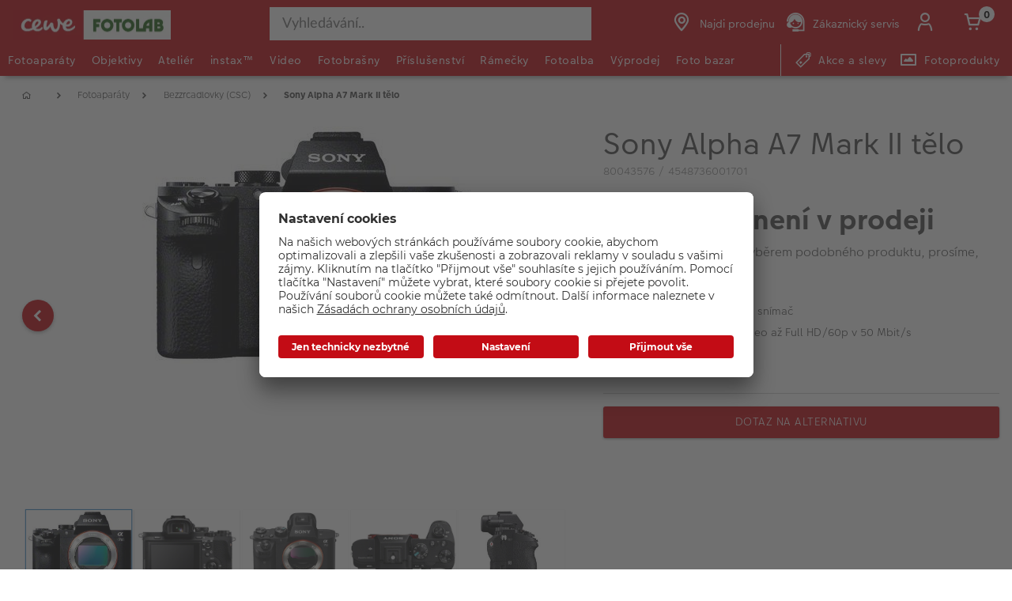

--- FILE ---
content_type: text/html;charset=UTF-8
request_url: https://www.fotolab.cz/produkt/sony-alpha-a7-mark-ii-telo
body_size: 54585
content:


<!doctype html>

<!-- BEGIN ProductDisplay.jsp -->

<html xmlns:wairole="http://www.w3.org/2005/01/wai-rdf/GUIRoleTaxonomy#"

xmlns:waistate="http://www.w3.org/2005/07/aaa" lang="cs" xml:lang="cs">
	<head>
        <!-- BEGIN CommonHeadToInclude.jspf --><!-- BEGIN CommonHeadTagsToInclude.jsp -->
    <meta name="shopType" content="hardwareShop">

    <meta name="pageType" content="pdp">

    <meta name="storeId" content="16851">

    <meta name="langId" content="126">

    <meta name="catalogId" content="22251">

    <meta name="locale" content="cs_CZ">

    <meta name="currency" content="CZK">

        <meta name="userType" content="G">
    
    <meta name="b2b" content="false">
<!-- END CommonHeadTagsToInclude.jsp -->

<link rel="preconnect" href="https://app.usercentrics.eu">
<link rel="preload" href="//app.usercentrics.eu/browser-ui/latest/loader.js" as="script">
<link rel="preconnect" href="https://www.googletagmanager.com">

<link rel="preload" as="font" type="font/woff2" crossorigin="anonymous"
    href="/wcsstore/CEWEAuroraStoreFrontAssetStore/cewe-webpack-js/src/styleguide/cewe-designsystem-legacy/src/fonts/iconfonts/cewe-icons.woff2?b8nv62">

<link rel="preload" as="font" type="font/woff2" crossorigin="anonymous"
    href="/wcsstore/CEWEAuroraStoreFrontAssetStore/css/fonts/cewe/CEWEText/CEWEText-Light.woff2">
<link rel="preload" as="font" type="font/woff2" crossorigin="anonymous"
    href="/wcsstore/CEWEAuroraStoreFrontAssetStore/css/fonts/cewe/CEWEText/CEWEText-Regular.woff2">
<link rel="preload" as="font" type="font/woff2" crossorigin="anonymous"
    href="/wcsstore/CEWEAuroraStoreFrontAssetStore/css/fonts/cewe/CEWEText/CEWEText-Bold.woff2">
<link rel="preload" as="font" type="font/woff2" crossorigin="anonymous"
    href="/wcsstore/CEWEAuroraStoreFrontAssetStore/css/fonts/cewe/CEWEHead/CEWEHead-Regular.woff2">


    <meta name="facebook-domain-verification" content="8h8c4mojejen70yeqlrwmzia0ziyjt" />
    <meta name="google-site-verification" content="Tt6d0QR0BViJJEvwVwm3lM7-NIO0l5AEZdJF1IySCBc"/>
<!-- END CommonHeadToInclude.jspf --><!-- BEGIN CommonCSSToInclude.jspf --><!-- BEGIN CommonSuffixForInclude.jspf --><!--  END CommonSuffixForInclude.jspf --><!-- Style sheet for MyAccount, Checkout, Error, QuickOrder, AdvanceSearch, Store Locator -->
    
        <link rel="stylesheet" href="/wcsstore/CEWEAuroraStoreFrontAssetStore/css/store.20260106.css" media="none" onload="if(media!='all')media='all'">
        <noscript><link rel="stylesheet" href="/wcsstore/CEWEAuroraStoreFrontAssetStore/css/store.20260106.css"></noscript>
    
     	<link rel="stylesheet" href="/wcsstore/CEWEAuroraStoreFrontAssetStore/css/vendor.css" media="none" onload="if(media!='all')media='all'">
        <noscript><link rel="stylesheet" href="/wcsstore/CEWEAuroraStoreFrontAssetStore/css/vendor.css"></noscript>
    
        			<link rel="preload" as="style" href="/wcsstore/CEWEAuroraStoreFrontAssetStore/cewe-webpack-js/dist/css/hardware-fl-cz.20260106.css" type="text/css" />
        			<link rel="stylesheet" href="/wcsstore/CEWEAuroraStoreFrontAssetStore/cewe-webpack-js/dist/css/hardware-fl-cz.20260106.css" type="text/css" />     
        		
    	<link rel="preload" as="style" href="/wcsstore/CEWEAuroraStoreFrontAssetStore/cewe-webpack-js/dist/css/common-cw.20260106.css" type="text/css" />
        <link rel="stylesheet" href="/wcsstore/CEWEAuroraStoreFrontAssetStore/cewe-webpack-js/dist/css/common-cw.20260106.css" type="text/css" />
    

<link rel="preload" as="style" href="/wcsstore/CEWEAuroraStoreFrontAssetStore/cewe-webpack-js/dist/css/container.20260106.css" type="text/css" />
<link rel="stylesheet" href="/wcsstore/CEWEAuroraStoreFrontAssetStore/cewe-webpack-js/dist/css/container.20260106.css" type="text/css" />

<!-- END CommonCSSToInclude.jspf -->

		<meta http-equiv="Content-Type" content="text/html; charset=utf-8" />
		<title>Sony Alpha A7 Mark II tělo | CEWE Fotolab</title>
		<meta name="description" content="&lt;p&gt;Sony Alpha A7 Mark II tělo je kompaktní bezzrcadlovka a Full-frame systémový fotoaparát. Má plnoformátový snímač a nově také 5 osou stabilizaci obrazu.&lt;/p&gt;"/>
		<meta name="keywords" content="sony-alpha-a7-mark-ii-telo "/>
		<meta name="pageId" content="1422007"/>
		<meta name="viewport" content="width=device-width, initial-scale=1"/>
		<meta name="pageGroup" content="Product"/>
		<meta name="format-detection" content="telephone=no"/>

		

		<link rel="canonical" href="https://www.fotolab.cz/produkt/sony-alpha-a7-mark-ii-telo" />

		<!-- Include script files --><!-- BEGIN CommonJSToInclude.jspf --><!-- BEGIN CommonSuffixForInclude.jspf --><!--  END CommonSuffixForInclude.jspf -->
    <script>
    	var flowEnabled = {};

        // Convert the WCParam object which contains request properties into javascript object for CSR
        var CSRWCParamJS = {
            "env_shopOnBehalfSessionEstablished" : 'false',
            "env_shopOnBehalfEnabled_CSR" : 'false'
        };
    </script>

    



<script type="text/javascript" async>
	window.dataLayer = window.dataLayer || [];
	function gtag() {dataLayer.push(arguments);}	 
		gtag('consent', 'default', {
		'ad_storage': 'denied',
		'analytics_storage': 'denied',
		'ad_user_data': 'denied',
		'ad_personalization': 'denied',
		'wait_for_update': 500
	});
</script>



    <script type="text/javascript">
    if (!window.location.host.includes('novomind')) {
        (function(w,d,s,l,i){w[l]=w[l]||[];w[l].push({'gtm.start': new Date().getTime(),event:'gtm.js'}); var f=d.getElementsByTagName(s)[0],
        j=d.createElement(s),dl=l!='dataLayer'?'&l='+l:'';j.async=true;j.src='//www.googletagmanager.com/gtm.js?id='+i+dl;f.parentNode.insertBefore(j,f);})
        (window,document,'script','dataLayer','GTM-KK5B47');
    }
    </script>

    
    	<link rel="preconnect" href="//app.usercentrics.eu">
	    <link rel="preconnect" href="//api.usercentrics.eu">
	    <link rel="preload" href="//app.usercentrics.eu/browser-ui/latest/loader.js" as="script">
	    <script id="usercentrics-cmp" data-settings-id="a5IU6Wnxg" src="https://app.usercentrics.eu/browser-ui/latest/loader.js" async></script>

    
	<script src="https://assets.adobedtm.com/d607b02754c3/72939d45f318/launch-d4c7eb8fa4dc.min.js" async></script>


        <script>
         /* uc.blockOnly([
                'BJz7qNsdj-7', // YouTube is blocked
                'ppPIzs4e', // JW-Player (Flixmedia)
                // ... all other technologies will be ignored!
            ]);*/
        </script>
    
		    		<script defer src="https://ajax.googleapis.com/ajax/libs/jquery/3.1.0/jquery.min.js"></script>
    				<script defer src="https://ajax.googleapis.com/ajax/libs/jqueryui/1.12.0/jquery-ui.min.js"></script>
    				<script defer type="text/javascript" src="/wcsstore/JQuery/vendor.js"></script>
		    		<script defer type="text/javascript" src="/wcsstore/CEWEAuroraStoreFrontAssetStore/javascript/store.20260106.js"></script>
			        <script defer type="text/javascript" src="/wcsstore/CEWEAuroraStoreFrontAssetStore/nls/cs_CZ/StoreText.js"></script>
			        <script defer type="text/javascript" src="/wcsstore/CEWEAuroraStoreFrontAssetStore/nls/cs_CZ/NumberFormattingData.js"></script>
			        <script defer type="text/javascript" src="/wcsstore/Widgets_801/Common/javascript/widgets.js"></script>
			        <script defer type="text/javascript" src="/wcsstore/CEWEAuroraStoreFrontAssetStore/javascript/custom.20260106.js"></script>
		    	
    <meta name="assetRoot" content="/wcsstore/CEWEAuroraStoreFrontAssetStore/cewe-webpack-js/dist/js/">
    
	
	            <script nomodule type="text/javascript" defer src="/wcsstore/CEWEAuroraStoreFrontAssetStore/cewe-webpack-js/dist/js/hardware-fl-cz-legacy.20260106.js"></script>
	            <script type="module" defer src="/wcsstore/CEWEAuroraStoreFrontAssetStore/cewe-webpack-js/dist/js/hardware-fl-cz.20260106.js" crossorigin="use-credentials"></script>
	        

<meta name="CommerceSearch" content="storeId_16851" />

<link rel="shortcut icon" href="/wcsstore/CEWEAuroraStoreFrontAssetStore/images/icon-favicon.ico" mce_href="/wcsstore/CEWEAuroraStoreFrontAssetStore/images/icon-favicon.ico"/>


<link rel="apple-touch-icon-precomposed" href="/wcsstore/CEWEAuroraStoreFrontAssetStore/images/touch-icon-60px.png" sizes="60x60"/>
<link rel="apple-touch-icon-precomposed" href="/wcsstore/CEWEAuroraStoreFrontAssetStore/images/touch-icon-72px.png" sizes="72x72"/>
<link rel="apple-touch-icon-precomposed" href="/wcsstore/CEWEAuroraStoreFrontAssetStore/images/touch-icon-76px.png" sizes="76x76"/>
<link rel="apple-touch-icon-precomposed" href="/wcsstore/CEWEAuroraStoreFrontAssetStore/images/touch-icon-114px.png" sizes="114x114"/>
<link rel="apple-touch-icon-precomposed" href="/wcsstore/CEWEAuroraStoreFrontAssetStore/images/touch-icon-120px.png" sizes="120x120"/>
<link rel="apple-touch-icon-precomposed" href="/wcsstore/CEWEAuroraStoreFrontAssetStore/images/touch-icon-144px.png" sizes="144x144"/>
<link rel="apple-touch-icon-precomposed" href="/wcsstore/CEWEAuroraStoreFrontAssetStore/images/touch-icon-152px.png" sizes="152x152"/>


<script type="text/javascript">
	// Convert the WCParam object which contains request properties into javascript object
	var WCParamJS = {
		"storeId":'16851',
		"catalogId":'22251',
		"langId":'126',
		"pageView":'',
		"orderBy":'',
		"orderByContent":'',
		"searchTerm":'',
		"homePageURL" : 'https://www.fotolab.cz',
		"commandContextCurrency": "CZK",
		"urlPrefixForHTTPS":"https://www.fotolab.cz",
		"urlPrefixForHTTP":"http://www.fotolab.cz",
		"wcc_integration_origin":"",
		"isCEWEDefault" : false
	};
	var absoluteURL = "https://www.fotolab.cz/";
	var absoluteBaseURL = "";
	var imageDirectoryPath = "/wcsstore/CEWEAuroraStoreFrontAssetStore/";
	var styleDirectoryPath = "images/colors/color1/";
	var supportPaymentTypePromotions = false;

	var subsFulfillmentFrequencyAttrName = "fulfillmentFrequency";
	var subsPaymentFrequencyAttrName = "paymentFrequency";
	var subsTimePeriodAttrName = "timePeriod";

	var storeNLS = null;
	var storeUserType = "G";
	var ios = false;
	var android = false;
	var multiSessionEnabled = false;

	// Store the amount of time of inactivity before a re-login is required, this value is retrieved from wc-server.xml, default is 30 mins
	var inactivityTimeout = 10800000;

	// Store the amount of time the inactivity warning dialog will be displayed before it closes itself, default is 20 seconds
	var inactivityWarningDialogDisplayTimer = 20000;

	// Store the amount of time to display a inactivity warning dialog before a re-login is required, default is 30 seconds
	var inactivityWarningDialogBuffer = 30000;

	// Store the timing event to display the inactivity dialog
	var inactivityTimeoutTracker = null;

	// Store the timing event to close the inactivity dialog
	var dialogTimeoutTracker = null;

	//browse only mode for Web Call Centre integration
	var browseOnly = false;

	//Summary: Returns the absolute URL to use for prefixing any Ajax URL call.
	//Returns: The absolute URL to use for prefixing any Ajax URL call.
	function getAbsoluteURL() {
		if (absoluteURL != "") {
			var currentURL = document.URL;
			var currentProtocol = "";

			if (currentURL.indexOf("://") != -1) {
				currentProtocol = currentURL.substring(0, currentURL.indexOf("://"));
			}

			var savedProtocol = "";
			if (absoluteURL.indexOf("://") != -1) {
				savedProtocol = absoluteURL.substring(0, absoluteURL.indexOf("://"));
			}

			if (currentProtocol != savedProtocol) {
				absoluteURL = currentProtocol + absoluteURL.substring(absoluteURL.indexOf("://"));
			}
		}

		return absoluteURL;
	}
	function getAbsoluteBaseURL() {
		if (absoluteBaseURL != "") {
			var currentURL = document.URL;
			var currentProtocol = "";

			if (currentURL.indexOf("://") != -1) {
				currentProtocol = currentURL.substring(0, currentURL.indexOf("://"));
			}

			var savedProtocol = "";
			if (absoluteBaseURL.indexOf("://") != -1) {
				savedProtocol = absoluteBaseURL.substring(0, absoluteURL.indexOf("://"));
			}

			if (currentProtocol != savedProtocol) {
				absoluteBaseURL = currentProtocol + absoluteBaseURL.substring(absoluteBaseURL.indexOf("://"));
			}
		}

		return absoluteBaseURL;
	}
	//Summary: Returns the path pointing to the shared image directory.
	//Description: In order to get the image directory path in any javascript file, this function can be used.
	//Returns: The path to reference images.
	function getImageDirectoryPath() {
		return imageDirectoryPath;
	}
	//Summary: Returns the path pointing to the directory containing color-dependant image files.
	//Description: In order to get the directory containing color-dependant image files in any javascript file, this function can be used.
	//Returns: The path to reference color-dependant image files.
	function getStyleDirectoryPath() {
		return styleDirectoryPath;
	}

	
</script>

<script type="text/javascript">
		var locale = "cs_CZ";
		var GlobalizeLoaded = false;
 		if(typeof Globalize !== 'undefined') {
				Globalize.load( cldrData );
				Globalize.loadMessages( nlsMessages );
				Globalize.locale( locale );
				GlobalizeLoaded = true;
	 	} else {
		 	window.addEventListener('DOMContentLoaded', function() {
			 	Globalize = window.Globalize;
				Globalize.load( cldrData );
				Globalize.loadMessages( nlsMessages );
				Globalize.locale( locale );
				GlobalizeLoaded = true;			
		 	});
	 	}
</script>

<script type="text/javascript">
    if(window.$) {
    	window.addEventListener('DOMContentLoaded', function() {
            if(typeof shoppingActionsJS !== 'undefined') {
                shoppingActionsJS.setCommonParameters('126','16851','22251','G','Kč');
            }

            
        		if (isChrome() || isSafari()) {
        			var hiddenFields = $('input[type=\"hidden\"]');
        			for (var i = 0; i < hiddenFields.length; i++) {
        				hiddenFields[i].autocomplete="off"
        			}
        		}
                var isAndroid = /(android)/i.test(navigator.userAgent);
                var isIOS = navigator.userAgent.match(/(iPod|iPhone|iPad)/);
                if(isAndroid || isIOS) {
                    $("body").attr("data-wc-device","mobile");
        		}
            
    	});
    }
</script>

	<script>
		WCParamJS.isCEWEDefault = true;
    </script>
 <!-- END CommonJSToInclude.jspf -->
    		<script type="text/javascript">
        			window.addEventListener('DOMContentLoaded', function() {
        			    shoppingActionsServicesDeclarationJS.setCommonParameters('126','16851','22251');
        					
        				});

    			

                WCParamJS.isHardwarePip = true;
    		</script>
        
	</head>

	<body class="product-page">
		<!-- BEGIN SeoSchemaMarkupPDP.jsp --><script type="application/ld+json">
{
	"@context": "https://schema.org/",
	"@type": "Product",
	"name" : "Sony Alpha A7 Mark II tělo",
	"image": "http://www.fotolab.cz/imageserver/750/750/scale/p/japan/Produktbilder_1/FotolabCZ_migrated/sony_a7_ii_body_a2.jpg",
	"description" : "&lt;p style=\" text-align: justify;\"&gt;&lt;span style=\" font-size: small;\"&gt;Full-frame systémový fotoaparát Sony α7 Mark II -  poloviční hmotnost oproti digitálním zrcadl...",
	"sku": "4548736001701",
	"mpn": "4548736001701",
 	"brand": {
        "@type": "Brand",
        "name": "Sony"
      },
     "offers": {
       "@type": "Offer",
       "url": "https://www.fotolab.cz/produkt/sony-alpha-a7-mark-ii-telo",
       "priceCurrency": "CZK",
       "price": 31490,
       "availability": "OutOfStock",
        "seller": {
          "@type": "Organization",
          "name": "CEWE Fotolab"
        }
      }
}
</script>

<input id="hiddenInputProductBrand_1422008" type="hidden" value="Sony">
<!-- END SeoSchemaMarkupPDP.jsp -->
		<input id="hiddenInputPageType" type="hidden" value="Product">
		<!-- BEGIN CommonJSPFToInclude.jspf -->
<div id="widget_product_comparison_popup" data-widget-type="wc.WCDialog"
        data-widget-options="{&#034;close_button_selector&#034;: &#034;#ComparePopupClose&#034;, &#034;primary_button_selector&#034;: &#034;#ComparePopupOK&#034;}"
        data-title="Porovnání produktů" style="display:none">

    <div class="widget_product_comparison_popup widget_site_popup">
        <!-- Top Border Styling -->
        <div class="top">
            <div class="left_border"></div>
            <div class="middle"></div>
            <div class="right_border"></div>
        </div>
        <div class="clear_float"></div>
        <!-- Main Content Area -->
        <div class="middle">
            <div class="content_left_border">
                <div class="content_right_border">
                    <div class="content">
                        <div class="header sg-cw-flex-row">
                            <span>Porovnání produktů</span>
                            <button id="ComparePopupClose" class="close-button"
                                    title="Uzavřít">
                                <i class="icon-close"></i>
                            </button>
                            <div class="clear_float"></div>
                        </div>
                        <div class="body">
                            Maximální počet srovnávaných produktů je 4. Prosím upravte výběr.
                        </div>

                        <div class="footer">
                            <div class="button_container ">
                                <button id="ComparePopupOK" class="sg-cw-button sg-cw-flat">
                                    <div class="left_border"></div>
                                    <div class="button_text">OK</div>
                                    <div class="right_border"></div>
                                </button>
                                <div class="clear_float"></div>
                            </div>
                        </div>
                        <div class="clear_float"></div>
                    <!-- End content Section -->
                    </div>
                <!-- End content_right_border -->
                </div>
            <!-- End content_left_border -->
            </div>
        </div>
        <div class="clear_float"></div>
        <!-- Bottom Border Styling -->
        <div class="bottom">
            <div class="left_border"></div>
            <div class="middle"></div>
            <div class="right_border"></div>
        </div>
        <div class="clear_float"></div>
    </div>
</div>
<!-- BEGIN CSRFProtection.jspf -->

<form id="CSRFProtectionForm" method="post" name="CSRFProtectionForm">
	<input id="csrf_authToken" type="hidden" value="-1002%2CAAoYAkSoo8G8BcJXP0YjEGTnS7yQx%2FrGfb722Qlqlms%3D" name="csrf_authToken"/>
</form>

<!-- END CSRFProtection.jspf -->
    <script type="text/javascript">
        document.addEventListener('DOMContentLoaded', function() {
            

            //handle Ajax global login
            var showMergeCartError = getCookie("MERGE_CART_FAILED_SHOPCART_THRESHOLD");
            if (showMergeCartError == "1") {
                setCookie("MERGE_CART_FAILED_SHOPCART_THRESHOLD", null, {expires: -1, path: "/", domain: cookieDomain});
                
                MessageHelper.setMessage("MERGE_CART_FAILED_SHOPCART_THRESHOLD", "Stala se chyba ve vašem nákupním košíku, došlo k propojení s existujícími položkami vašeho účtu. Prohlídněte si položky ve vašem nákupním košíku dříve než budete pokračovat k pokladně.");
                MessageHelper.displayErrorMessage(MessageHelper.messages["MERGE_CART_FAILED_SHOPCART_THRESHOLD"]);
            }
        });
    </script>
<!-- BEGIN AuroraDisplayMessageCEWEDefault.jsp -->
	<script type="text/javascript">
	    window.addEventListener('DOMContentLoaded', function() {

			

			MessageHelper.setMessage("ERROR_COMPUTOP_PAYMENT_INFO", '???ERROR_COMPUTOP_PAYMENT_INFO???');
			MessageHelper.setMessage("ERROR_COMPUTOP_PAYMENT_SUGGESTION", '???ERROR_COMPUTOP_PAYMENT_SUGGESTION???');
			MessageHelper.setMessage("ERROR_COMPUTOP_DESC_20123005", '???ERROR_COMPUTOP_DESC_20123005???');
			MessageHelper.setMessage("ERROR_COMPUTOP_DESC_22060333", '???ERROR_COMPUTOP_DESC_22060333???');
			MessageHelper.setMessage("ERROR_COMPUTOP_DESC_22070200", '???ERROR_COMPUTOP_DESC_22070200???');
			MessageHelper.setMessage("ERROR_COMPUTOP_DESC_22070392", '???ERROR_COMPUTOP_DESC_22070392???');
			MessageHelper.setMessage("ERROR_COMPUTOP_DESC_22060304", '???ERROR_COMPUTOP_DESC_22060304???');
			MessageHelper.setMessage("ERROR_COMPUTOP_DESC_22070356", '???ERROR_COMPUTOP_DESC_22070356???');
			MessageHelper.setMessage("ERROR_COMPUTOP_DESC_21500053", '???ERROR_COMPUTOP_DESC_21500053???');
			MessageHelper.setMessage("ERROR_COMPUTOP_DESC_21500040", '???ERROR_COMPUTOP_DESC_21500040???');
			MessageHelper.setMessage("ERROR_COMPUTOP_DESC_22070051", '???ERROR_COMPUTOP_DESC_22070051???');
			MessageHelper.setMessage("ERROR_COMPUTOP_DESC_21980976", '???ERROR_COMPUTOP_DESC_21980976???');
			MessageHelper.setMessage("ERROR_COMPUTOP_DESC_21980053", '???ERROR_COMPUTOP_DESC_21980053???');
			MessageHelper.setMessage("ERROR_COMPUTOP_DESC_21500100", '???ERROR_COMPUTOP_DESC_21500100???');
			MessageHelper.setMessage("ERROR_COMPUTOP_DESC_22060334", '???ERROR_COMPUTOP_DESC_22060334???');
			MessageHelper.setMessage("ERROR_COMPUTOP_DESC_20100981", '???ERROR_COMPUTOP_DESC_20100981???');
			MessageHelper.setMessage("ERROR_COMPUTOP_DESC_22060051", '???ERROR_COMPUTOP_DESC_22060051???');
			MessageHelper.setMessage("ERROR_COMPUTOP_DESC_22060392", '???ERROR_COMPUTOP_DESC_22060392???');
			MessageHelper.setMessage("ERROR_COMPUTOP_DESC_21980978", '???ERROR_COMPUTOP_DESC_21980978???');
			MessageHelper.setMessage("ERROR_COMPUTOP_DESC_22070304", '???ERROR_COMPUTOP_DESC_22070304???');
			MessageHelper.setMessage("ERROR_COMPUTOP_DESC_22070305", '???ERROR_COMPUTOP_DESC_22070305???');
			MessageHelper.setMessage("ERROR_COMPUTOP_DESC_22060305", '???ERROR_COMPUTOP_DESC_22060305???');
			MessageHelper.setMessage("ERROR_COMPUTOP_DESC_21200200", '???ERROR_COMPUTOP_DESC_21200200???');
			MessageHelper.setMessage("ERROR_COMPUTOP_DESC_20000000", '???ERROR_COMPUTOP_DESC_20000000???');

			MessageHelper.setMessage("ERROR_ACCOUNT_HEADLINE", 'Je nám líto, vyskytl se problém s vaším účtem.');
			MessageHelper.setMessage("ERROR_LOGIN_HEADLINE", 'Je nám líto, vyskytl se problém s přihlášením.');
			MessageHelper.setMessage("ERROR_PAYMENT_HEADLINE", 'Je nám líto, něco se pokazilo během platby.');
			MessageHelper.setMessage("ERROR_PRODUCT_HEADLINE", 'Je nám líto, vyskytl se problém s tímto produktem.');
			MessageHelper.setMessage("ERROR_TECHNICAL_HEADLINE", 'Je nám líto, vyskytla se technická chyba.');
			MessageHelper.setMessage("ERROR_PROMOCODE_HEADLINE", 'Je nám líto, vyskytl se problém s promo kódem.');
			MessageHelper.setMessage("ERROR_GENERAL_ISSUE_MESSAGE", 'Akce nebyla provedena úspěšně. Zkuste to znovu, prosím, nebo kontaktujte zákaznickou podporu.');
			MessageHelper.setMessage("ERROR_NETAXEPT_PAYMENT_FAILURE", 'Platba byla zamítnuta jejím vydavatelem. Zkuste prosím jinou kartu, jinou platební metodu nebo kontaktujte vydavatele karty.');

			MessageHelper.setMessage("NO_ERROR", "Žádná chyba");
			MessageHelper.setMessage("CLIENT_NOT_SUPPORTED_ANYMORE", "Zákazník již není podporován");
			MessageHelper.setMessage("INVALID_LOGIN", "Neplatné přihlášení");
			MessageHelper.setMessage("INVALID_SESSION", "Neplatná relace, zkuste se znovu přihlásit");
			MessageHelper.setMessage("INVALID_EMAIL", "Neplatný e-mail");
			MessageHelper.setMessage("INVALID_EXTERNAL_USER_ID", "Neplatný identifikátor externího zákazníka");
			MessageHelper.setMessage("NOT_AUTHENTICATED", "Neověřeno.");
			MessageHelper.setMessage("INVALID_DOI_HASH", "Neplatný hash identifikátoru digitálního objektu");
			MessageHelper.setMessage("REGISTRATION_NOT_ALLOWED", "Registrace nepovolena");
			MessageHelper.setMessage("INVALID_STREET", "Neplatná ulice");
			MessageHelper.setMessage("INVALID_STREET_NUMBER", "Neplatné číslo domu");
			MessageHelper.setMessage("INVALID_POSTAL_CODE", "Neplatné PSČ");
			MessageHelper.setMessage("INVALID_CITY", "Neplatné město");
			MessageHelper.setMessage("INVALID_COUNTRY", "Neplatný kraj");
			MessageHelper.setMessage("INVALID_STATE_PROVINCE", "Neplatný stát / provincie");
			MessageHelper.setMessage("INVALID_CITY_PART", "Neplatná část města");
			MessageHelper.setMessage("MISSING_ORDER_DATAS", "Chybějící data objednávky");
			MessageHelper.setMessage("UPLOAD_FAILED", "Načtení se nezdařilo");
			MessageHelper.setMessage("CANCEL_UPLOAD", "Načítání zrušeno");
			MessageHelper.setMessage("UPLOAD_ALREADY_PROCESSING", "Načítání běží");
			MessageHelper.setMessage("NO_UPLOAD_RUNNING", "Neběží žádné načítání");
			MessageHelper.setMessage("MISSING_IMAGES", "Chybějící obrázky");
			MessageHelper.setMessage("ALREADY_LOGGED_IN", "Již přihlášen");
			MessageHelper.setMessage("NOT_LOGGED_IN", "Nepřihlášen");
			MessageHelper.setMessage("UPLOAD_NOT_FINISHED", "Načítání ještě neskončilo");
			MessageHelper.setMessage("UPLOAD_ID_MUST_BE_BEFORE_FILE", "Identifikátor načtení musí být před souborem");
			MessageHelper.setMessage("MISSING_UPLOAD_ID", "Chybějící identifikátor pro načtení");
			MessageHelper.setMessage("MISSING_FILE_PART", "Chybějící části souboru");
			MessageHelper.setMessage("MISSING_FILE", "Žádný soubor");
			MessageHelper.setMessage("ORDER_ALREADY_CLOSED", "Objednávka je již uzavřena");
			MessageHelper.setMessage("ILLEGAL_IMAGE_FORMAT", "Nepodporovaný obrazový formát");
			MessageHelper.setMessage("COUPON_NOT_VALID_FOR_CURRENT_CLIENT", "Kupón není platný pro aktuálního zákazníka");
			MessageHelper.setMessage("USER_ALREADY_EXISTS", "Uživatel již existuje");
			MessageHelper.setMessage("NICKNAME_ALREADY_EXISTS", "Přezdívka již existuje");
			MessageHelper.setMessage("COUPON_NOT_AVAILABLE", "Kupón není dostupný");
			MessageHelper.setMessage("COUPON_NEEDS_MINIMUM_QUANTITY", "Kupón vyžaduje minimální množství");
			MessageHelper.setMessage("COUPON_ALREADY_EXPIRED", "Propadlý kupón");
			MessageHelper.setMessage("COUPON_NEEDS_MINIMUM_VALUE", "Kupón vyžaduje minimální hodnotu");
			MessageHelper.setMessage("COUPON_NOT_VALID_FOR_CURRENT_ARTICLES", "Pro aktuální zboží není kupón platný");
			MessageHelper.setMessage("COUPON_ONLY_VALID_FOR_NEW_CUSTOMERS", "Kupón je platný jen pro nové uživatele");
			MessageHelper.setMessage("COUPON_ALREADY_SENT", "Již poslaný kupón");
			MessageHelper.setMessage("GIFT_COUPON_ONLY_ALLOWED_FOR_MAILORDER", "Dárkový kupón je platný pouze pro zásilkový prodej");
			MessageHelper.setMessage("COUPON_ONLY_VALID_FOR_EXISTING_CUSTOMERS", "Kupón je platný pouze pro již existující zákazníky");
			MessageHelper.setMessage("COUPON_ALREADY_CASHED", "Již uplatněný kupón");
			MessageHelper.setMessage("WRONG_SECURITY_ANSWER", "Nesprávná bezpečnostní odpověď");
			MessageHelper.setMessage("UNKNOWN_USER", "Neznámý uživatel");
			MessageHelper.setMessage("CLIENT_DOES_NOT_SUPPORT_PROTOCOL", "Zákazník neodpovídá protokolu");
			MessageHelper.setMessage("CUSTOMER_CARD_NOT_SUPPORTED", "Zákaznická karta není podporována");
			MessageHelper.setMessage("INVALID_CUSTOMER_CARD", "Neplatná zákaznická karta");
			MessageHelper.setMessage("INVALID_PAYBACK_NUMBER", "Neplatné číslo platby");
			MessageHelper.setMessage("MISSING_CONTACT_EMAIL", "Chybějící e-mailový kontakt");
			MessageHelper.setMessage("INVALID_USER_DATA", "Neplatná data klienta");
			MessageHelper.setMessage("MANDATORY_FIELD_MISSING", "Nevyplněné povinné pole");
			MessageHelper.setMessage("INVALID_CLIENT_VERSION", "Neplatná verze klienta");
			MessageHelper.setMessage("INVALID_USER_ADDRESS_DATA", "Neplatná data adresy uživatele");
			MessageHelper.setMessage("INVALID_SHIPMENT_METHOD", "Neplatná metoda dodání");
			MessageHelper.setMessage("INVALID_PICKUP_POINT", "Neplatné místo vyzvednutí");
			MessageHelper.setMessage("STREET_CORRECTED", "Adresa ulice opravena");
			MessageHelper.setMessage("STREET_MULTICHOICE", "Vícenásobná možnost ulice");
			MessageHelper.setMessage("ZIP_CORRECTED", "PSČ opraveno");
			MessageHelper.setMessage("ZIP_MULTICHOICE", "Vícenásobná možnost PSČ");
			MessageHelper.setMessage("CITY_CORRECTED", "Město opraveno");
			MessageHelper.setMessage("CITY_MULTICHOICE", "Vícenásobná možnost města");
			MessageHelper.setMessage("COUNTRY_CORRECTED", "Země opravena");
			MessageHelper.setMessage("COUNTRY_MULTICHOICE", "Vícenásobná možnost země");
			MessageHelper.setMessage("STATE_PROVINCE_CORRECTED", "Provincie opravena");
			MessageHelper.setMessage("STATE_PROVINCE_MULTICHOICE", "Vícenásobná možnost provincie");
			MessageHelper.setMessage("UNKNOWN_ORDER_ERROR", "Neznámá chyba objednávky");
			MessageHelper.setMessage("INVALID_LOCATION_ID", "Neplatná lokalita");
			MessageHelper.setMessage("INVALID_TRANSFER_ID", "Neplatné ID transferu");
			MessageHelper.setMessage("ILLEGAL_SHOPPING_CART", "Nelegální nákupní košík");
			MessageHelper.setMessage("ILLEGAL_QUANTITY", "Nepovolené množství");
			MessageHelper.setMessage("UNKNOWN_ARTICLE_ID", "Neznámý identifikátor zboží");
			MessageHelper.setMessage("INCONSISTENT_ARTICLE_DISCOUNTS", "Rozporuplné slevy na zboží");
			MessageHelper.setMessage("TOO_MANY_POSITIONS", "Příliš mnoho pozic");
			MessageHelper.setMessage("INVALID_PAYMENT_ID", "Neplatné ID platby");
			MessageHelper.setMessage("MISCONFIGURED_PAYMETHOD_ID", "Nesprávná konfigurace ID platební metody");
			MessageHelper.setMessage("INVALID_ORDER_STATUS", "Neplatný status objednávky");
			MessageHelper.setMessage("MISSING_ORDER_STATUS", "Chybějící status objednávky");
			MessageHelper.setMessage("WRONG_POSTCARD_DECLARATION", "Chybné korespondenční prohlášení");
			MessageHelper.setMessage("INCONSISTENT_SHIPPING_INFORMATION", "Rozporuplné informace o dopravě");
			MessageHelper.setMessage("DENIED_PAYMENT_ID", "Zamítnuté ID platby");
			MessageHelper.setMessage("MISSING_ARTICLE_ID", "Chybějící identifikátor zboží");
			MessageHelper.setMessage("NEWER_ENTRIES_NOT_AVAILABLE", "Nové položky nejsou dostupné");
			MessageHelper.setMessage("PRICES_NOT_AVAILABLE", "Ceny nejsou dostupné");
			MessageHelper.setMessage("TRANSFER_PRICES_NOT_AVAILABLE", "Ceny transferu nejsou dostupné");
			MessageHelper.setMessage("UNKNOWN_PAYMENT_ERROR", "Neznámá chyba platby");
			MessageHelper.setMessage("INVALID_CREDIT_CARD_BRAND", "Neplatná značka kreditní karty");
			MessageHelper.setMessage("MISSING_BILLSUM", "Chybějící součet faktury");
			MessageHelper.setMessage("DEBIT_NOTE_PAYMENT_NOT_SUPPORTED", "Nepovolený debit platba zamítnuta");
			MessageHelper.setMessage("MISSING_TEMPLATE_NAME", "Chybějící název šablony");
			MessageHelper.setMessage("MISSING_PAYMENT_URL", "Chybějící URL platby");
			MessageHelper.setMessage("INVALID_FORM_BASED_PAYMENT_DATA", "Neplatná platební data");
			MessageHelper.setMessage("MISSING_FORM_BASED_PAYMENT_DATA", "Chybějící platební data");
			MessageHelper.setMessage("INCONSISTENT_PAYMENT_INFO", "Rozporuplné platební informace");
			MessageHelper.setMessage("PAYMENT_METHOD_NOT_SUPPORTED_FOR_FORMED_BASED_SOLUTION", "Nepodporovaná metoda platby");
			MessageHelper.setMessage("INVALID_PAYMENT_METHOD_FOR_ADDITONAL_FEE", "Neplatná metoda platby");
			MessageHelper.setMessage("PAYMETHOD_FEE_ONLY_SUPPORTED_FOR_MAIL_ORDER", "Poplatek platební metody pouze pro zásilkový prodej");
			MessageHelper.setMessage("MISSING_COMPUTOP_COUNTRY_CODE", "Chybějící Computop/GoPay kód země");
			MessageHelper.setMessage("MISSING_PAYPAL_ADDRESS_DATA", "Chybějící data adresy PayPal");
			MessageHelper.setMessage("MISSING_MAESTRO_ADDRESS_DATA", "Chybějící data adresy Maestro");
			MessageHelper.setMessage("MISSING_MAILORDER_LOCATION", "Chybějící lokace pro zásilkový prodej");
			MessageHelper.setMessage("TOO_MANY_LOCATIONS", "Příliš mnoho lokalit");
			MessageHelper.setMessage("NO_LOYALTY_PARTNER", "Žádný obchodní partner");
			MessageHelper.setMessage("MISSING_LOYALTY_PARTNER_ATTRIBUTE", "Chybějící infromace o obchodních partnerech");
			MessageHelper.setMessage("WRONG_LOYALTY_PARTNER_TYPE", "Chybný typ obchodního partnera ");
			MessageHelper.setMessage("MISSING_PARAMETER_LOYALTY_ID", "Chybějící parametry ID věrnosti");
			MessageHelper.setMessage("MAINTENANCE_WINDOW", "Okno údržby");
			MessageHelper.setMessage("INTERNAL_SERVER_ERROR", "Chyba interního serveru");
			MessageHelper.setMessage("INVALID_INPUT_STREAM", "Neplatný stream vstupu");
			MessageHelper.setMessage("ILLEGAL_INPUT_FORMAT", "Nelegální formát vstupu");
			MessageHelper.setMessage("INVALID_PROTOCOL", "Neplatný protokol");
			MessageHelper.setMessage("DATABASE_ERROR", "Chyba databáze");
			MessageHelper.setMessage("SYSTEM_OVERLOAD", "Přetížení systému");
			MessageHelper.setMessage("INVALID_DOCTYPE", "Neplatný typ");
			MessageHelper.setMessage("SINGLE_SIGN_ON_ERROR", "Chyba přihlášení");
			MessageHelper.setMessage("UNSUPPORTED_REQUEST", "Nepodporovaná žádost");
			MessageHelper.setMessage("SSO_MISSING_REMOTE_RESPONSE", "Chybějící odezva SSO");
			MessageHelper.setMessage("SSO_MISCONFIGURED_KEY_ACCOUNT", "Chybně nakonfigurovaný klíč SSO účtu");
			MessageHelper.setMessage("SSO_MISSING_ADDRESS_DATA", "Chybějíci data adres SSO");
			MessageHelper.setMessage("SSO_MARSHALL_EXCEPTION", "Výjimka Marshalla SSO");
			MessageHelper.setMessage("SSO_NETWORK_ERROR", "Chyba sítě SSO");
			MessageHelper.setMessage("SSO_SEND_NEW_PASSWORD_FAILED", "Zaslání nového SSO hesla se nepodařilo");
			MessageHelper.setMessage("UNKNOWN_WCS_CREATE_CUSTOM_FIELDS_ERROR", "Chyba tvorby neznámých WCS uživatelských polí");
			MessageHelper.setMessage("UNKNOWN_WCS_ADDRESS_UPDATE_ERROR", "Chyba aktualizace neznámých WCS adres");
			MessageHelper.setMessage("ERROR_QUANTITY_HEADLINE", "Error!");
			MessageHelper.setMessage("ERROR_QUANTITY", "The quantity input has an invalid value.");
			MessageHelper.setMessage("COMPANY_CUSTOMER_NOT_SUPPORTED_HEADLINE", "???COMPANY_CUSTOMER_NOT_SUPPORTED_HEADLINE???");
			MessageHelper.setMessage("COMPANY_CUSTOMER_NOT_SUPPORTED_TEXT", "???COMPANY_CUSTOMER_NOT_SUPPORTED_TEXT???");
			MessageHelper.setMessage("DEFAULT_MESSAGE_CLOSE_DIALOG_BUTTON", "Zavřít");

			if (typeof AuroraDisplayMessageCEWEDefaultJS !== 'undefined') {
				AuroraDisplayMessageCEWEDefaultJS.defaultButtonText = 'Zavřít';
			} else {
				// To avoid problems with async script execution:
				window.auroraDisplayMessageCEWEDefaultJSDefaultButtonTextTmp = 'Zavřít';
			}
		});

	</script>

<div id="message-dialog-cewe-default" class="modal2 modal-small" data-save-history="false" role="alert" aria-modal="true" aria-live="assertive">
    <button id="modal-message-modal-button" class="modal-button hide-always">unset</button>
    <div class="modal-overlay sg-cw-safari-scroll-bar modal-close">
        <div class="modal-dialog">
            <div class="modal-content">
                <div class="modal-header">
                    <h3 id="modal-message-dialog-title"></h3>
                    <span class="modal-close-icon modal-close"><i class="icon-close"></i></span>
                </div>
                <div class="modal-body">
                    <p id="modal-message-dialog-content"></p>
                </div>
                <div pt-modal-one-button class=" modal-footer sg-cw-row">
                    <div class="sg-cw-col-xs-12 sg-cw-center">
                        <button id="modal-message-close-button" class="sg-cw-button sg-cw-flat sg-cw-light sg-cw-ripple-light sg-cw-no-margin-top sg-cw-ripple-overflow modal-close secondary">
                        </button>
                    </div>
                </div>
            </div>
        </div>
    </div>
</div>
<!-- END AuroraDisplayMessageCEWEDefault.jsp --><!-- BEGIN FrameSelector.jsp --><div id="frame-selector" class="modal2" data-save-history="false" role="alert" aria-modal="true" aria-live="assertive">
    <button id="frame-selector-modal-button" class="modal-button hide-always">unset</button>
    <div class="modal-overlay sg-cw-safari-scroll-bar modal-close">
        <div class="modal-dialog">
            <div class="modal-content">
                <div class="modal-header">
                    <h3>???FRAME_SELECTOR_HEADLINE???</h3>
                    <span class="modal-close-icon modal-close"><i class="icon-close"></i></span>
                </div>
                <div class="modal-body">
                    <p id="frame-selector-content"></p>
                </div>
                <div pt-modal-one-button class="modal-footer sg-cw-row">
                    <div class="sg-cw-col-xs-12 sg-cw-center">
                        <button id="modal-message-close-button" class="sg-cw-button sg-cw-light frame-selector-modal-close secondary" onclick="window.FrameSelectorJS.showResults()">
                        	???SEE_RESULTS???
                        </button>
                    </div>
                </div>
            </div>
        </div>
    </div>
</div><!-- END FrameSelector.jsp --><!-- END CommonJSPFToInclude.jspf -->
<div id="IntelligentOfferMainPartNumber" style="display:none;">4548736001701-007</div>
<div id="IntelligentOfferCategoryId" style="display:none;">271929</div>
<div id="displaySKUContextData" style="display:none;">false</div>

<div id="ProductDisplayURL" style="display:none;">https://www.fotolab.cz/produkt/sony-alpha-a7-mark-ii-telo</div>
<div id="entitledItem_1422007" style="display:none;">
		[
		

						{
						"catentry_id" : "1422008",
						"seo_url" : "https://www.fotolab.cz/produkt/sony-alpha-a7-mark-ii-telo-126",
						"displaySKUContextData" : "false",
						"buyable" : "true",
						"Attributes" :	{
							
							},

							

									"ItemImage" : "/wcsstore/null/Produktbilder_1/FotolabCZ_migrated/sony_a7_ii_body_a2.jpg",
									"ItemImage467" : "/wcsstore/null/Produktbilder_1/FotolabCZ_migrated/sony_a7_ii_body_a2.jpg",
									"ItemThumbnailImage" : "/wcsstore/null/Produktbilder_1/FotolabCZ_migrated/sony_a7_ii_body_a2.jpg"
									
										,"ItemAngleThumbnail" : {
										
										},
										"ItemAngleThumbnailShortDesc" : {
										
										},
										"ItemAngleFullImage" : {
										
										}
									
						}
		]
</div>


		<!-- Begin Page -->
		<div id="page">
			<div id="grayOut"></div>

            <!-- BEGIN Header.jsp --><!-- BEGIN ContentRecommendation.jsp --><!-- JSPs References: HomePage.jsp, BundleDisplay.jsp , CategoryNavigationDisplay.jsp, CompareProductsDisplay.jsp
					  DynamicKitDisplay.jsp, PackageDisplay.jsp, ProductDisplay.jsp, 
					  SearchResultDisplay.jsp, SubCategoryPage.jsp, TopCategoryPage.jsp
					   , Footer.jsp , OrderCancelNotify.jsp , OrderCreateNotify.jsp
					  OrderShipmentNotify.jsp, AccountActivationNotify.jsp, PasswordChangeNotify.jsp,
					  PasswordResetNotify.jsp, WishlistCreateNotify.jsp,  LandingPage.jsp, 	
					  ShippingDetailDisplay.jsp, ShopCartDisplay.jsp, StaticContent, 
					  Static JSPs, Footer_UI.jsp, Header_UI.jsp, ProductDescription_UI.jsp  
					  UserTime--><!-- END ContentRecommendation.jsp --><!-- BEGIN TopHeaderBanner.jsp --><!-- END TopHeaderBanner.jsp -->
<header id="header" class="sticky">
    <div id="first-header-bar" class="sg-cw-row">
        <div id="header-logo">
            <!-- BEGIN SimpleContentRecommendation.jsp --><!-- BEGIN Image.jsp -->
    <a href="/eshop" aria-label="Fotolab">


        <picture >
            
                    <source data-srcset="https://www.fotolab.cz/wcsstore/FotolabCZ/images/fotolab_logo.webp"  type="image/webp">
                    <source data-srcset="https://www.fotolab.cz/wcsstore/FotolabCZ/images/fotolab_logo.png"  type="image/png">
                
        <img class="lazyload "
                 alt="Fotolab"
                data-src="https://www.fotolab.cz/wcsstore/FotolabCZ/images/fotolab_logo.png"
                />

    
    </a>
<!-- END Image.jsp --><!-- END SimpleContentRecommendation.jsp -->
        </div>

        <div id="first-header-bar-buttons">
        	
            <button id="mobile-search" class="no-browser-style first-header-bar-button"
                    aria-label="Zobraziť vyhľadávacie pole">
                <i class="icon-search"></i>
            </button>
            
                <div class="sg-cw-hide-lg-up">
                    <!-- BEGIN ContentRecommendation.jsp --><!-- JSPs References: HomePage.jsp, BundleDisplay.jsp , CategoryNavigationDisplay.jsp, CompareProductsDisplay.jsp
					  DynamicKitDisplay.jsp, PackageDisplay.jsp, ProductDisplay.jsp, 
					  SearchResultDisplay.jsp, SubCategoryPage.jsp, TopCategoryPage.jsp
					   , Footer.jsp , OrderCancelNotify.jsp , OrderCreateNotify.jsp
					  OrderShipmentNotify.jsp, AccountActivationNotify.jsp, PasswordChangeNotify.jsp,
					  PasswordResetNotify.jsp, WishlistCreateNotify.jsp,  LandingPage.jsp, 	
					  ShippingDetailDisplay.jsp, ShopCartDisplay.jsp, StaticContent, 
					  Static JSPs, Footer_UI.jsp, Header_UI.jsp, ProductDescription_UI.jsp  
					  UserTime--><!-- END ContentRecommendation.jsp -->
                </div>

                <div class="sg-cw-hide-md-down flex-align-right">
                    <!-- BEGIN ContentRecommendation.jsp --><!-- JSPs References: HomePage.jsp, BundleDisplay.jsp , CategoryNavigationDisplay.jsp, CompareProductsDisplay.jsp
					  DynamicKitDisplay.jsp, PackageDisplay.jsp, ProductDisplay.jsp, 
					  SearchResultDisplay.jsp, SubCategoryPage.jsp, TopCategoryPage.jsp
					   , Footer.jsp , OrderCancelNotify.jsp , OrderCreateNotify.jsp
					  OrderShipmentNotify.jsp, AccountActivationNotify.jsp, PasswordChangeNotify.jsp,
					  PasswordResetNotify.jsp, WishlistCreateNotify.jsp,  LandingPage.jsp, 	
					  ShippingDetailDisplay.jsp, ShopCartDisplay.jsp, StaticContent, 
					  Static JSPs, Footer_UI.jsp, Header_UI.jsp, ProductDescription_UI.jsp  
					  UserTime--><!-- BEGIN ContentRecommendation_UI.jspf -->
			<div id="contentRecommendationWidget_First_Header_Bar_Hardware_ESpot" class="contentRecommendationWidget " >
				
				<div dataci_toolbar="_espot" dataci_espot ="_First_Header_Bar_Hardware_ESpot" id="ci_espot__First_Header_Bar_Hardware_ESpot">
					<!-- BEGIN Content_UI.jspf -->

<div class="
		left_espot
	 ">
	
					<a style="text-decoration: underline;" href="https://www.cewe.cz/prodejny-cewe-fotolab.html" class="first-header-bar-button" title="Najdi prodejnu" aria-label="Najdi prodejnu">
    <i class="icon-location icon"></i>
    <span class="sg-cw-hide-sm-down">Najdi prodejnu</span>
</a>
				
	
</div>

<!-- END Content_UI.jspf -->
				</div>
			</div>
		<!-- END ContentRecommendation_UI.jspf --><!-- END ContentRecommendation.jsp -->
                </div>
            

            <button class="toggle-backdrop no-browser-style" data-toggle-group="header" tabindex="-1" 
                    aria-label="Zavřít" >
            </button>
            
            
				<button id="customer-service" data-toggle-group="header"
	                    class="no-browser-style first-header-bar-button toggle-button"
	                    title="Zákaznický servis"
	                    aria-label="Zákaznický servis">
	                <i class="icon-personal-consulting"></i>
	                <span class="sg-cw-hide-sm-down">Zákaznický servis</span>
	            </button>
			
	            <div id="customer-service-container" class="toggle-fade-in-from-top">
	                <h4>Zákaznický servis:</h4>
	
	                <div id="opening-hours-header">
	                    <!-- BEGIN ContentRecommendation.jsp --><!-- JSPs References: HomePage.jsp, BundleDisplay.jsp , CategoryNavigationDisplay.jsp, CompareProductsDisplay.jsp
					  DynamicKitDisplay.jsp, PackageDisplay.jsp, ProductDisplay.jsp, 
					  SearchResultDisplay.jsp, SubCategoryPage.jsp, TopCategoryPage.jsp
					   , Footer.jsp , OrderCancelNotify.jsp , OrderCreateNotify.jsp
					  OrderShipmentNotify.jsp, AccountActivationNotify.jsp, PasswordChangeNotify.jsp,
					  PasswordResetNotify.jsp, WishlistCreateNotify.jsp,  LandingPage.jsp, 	
					  ShippingDetailDisplay.jsp, ShopCartDisplay.jsp, StaticContent, 
					  Static JSPs, Footer_UI.jsp, Header_UI.jsp, ProductDescription_UI.jsp  
					  UserTime--><!-- END ContentRecommendation.jsp -->
	                </div>
	
	                
	
	                <a id="phone-contact" href="tel:272071200">
	                    <img class="lazyload" data-src="https://www.japanphoto.no/imageserver/japan/japanphoto/css/gfx/phone-icon.svg">
	                    272 071 200
	                </a>
	                <a id="support" href="/kontakt">
	                    <img class="lazyload" data-src="https://www.japanphoto.no/imageserver/japan/japanphoto/css/gfx/support-icon-new.svg">
	                    Přejít na zákaznický <br />servis
	                </a>
	            </div>
	        <!-- BEGIN GlobalLogin.jsp --><!-- BEGIN GlobalLogin_Data.jspf --><!-- END GlobalLogin_Data.jspf --><!-- BEGIN GlobalLoginSignIn_UI.jspf -->
    <button id="header-login-button" class="no-browser-style first-header-bar-button toggle-button" data-toggle-group="header"
            aria-label="Přihlášení"
            title="Přihlášení">
        <i class="icon-name"></i>
    </button>

    <!-- BEGIN GlobalLoginSignInRegistration.jsp --><!-- BEGIN GlobalLoginSignIn_Data.jspf --><!--  -->

<!--  -->
<!-- 	 -->
<!--  -->

<!-- Check if env_TopCategoriesDisplayURL is a SEO URL,  --><!-- redirect url should be https for always --><!-- END GlobalLoginSignIn_Data.jspf --><!-- BEGIN GlobalLoginSignInRegistrationCEWEDefault_UI.jspf -->

<div id="login-drowdown" class="toggle-fade-in-from-top">
    <form id="login-form" js-form class="flex-column hide">
        <input name="storeId" value="16851" type="hidden">
        <input name="catalogId" value="22251" type="hidden">
        <input name="reLogonURL" value="https://www.fotolab.cz" type="hidden">
        <input name="salt" value="" type="hidden">

        
            <input name="ssoLogin" value="1" type="hidden">
        
        <input name="myAcctMain" value="" type="hidden">

        

        <input type="hidden" name="errorViewName" value="AjaxOrderItemDisplayView">
        <input type="hidden" name="previousPage" value="">
        <input type="hidden" name="returnPage" value="">

        
                        <input type="hidden" name="URL" value="/RESTOrderCalculate?URL=/produkt/sony-alpha-a7-mark-ii-telo?calculationUsageId=-1&amp;calculationUsageId=-2&amp;deleteCartCookie=true&amp;page=&amp;catalogId=22251&amp;storeId=16851&amp;globalLogIn=true">
                    

        <div class="sg-cw-form-field margin-bottom-8">
            <input id="login-username" type="text" name="logonId" aria-required="true">
            <label for="login-username" class="required-mark-after">
                E-mail
            </label>
        </div>

        <div class="sg-cw-form-field">
            <input id="login-password" type="password" name="logonPassword" autocomplete="off" aria-required="true">
            <label for="login-password" class="required-mark-after">
                Heslo
            </label>
        </div>

		
        <div id="login-error" data-wait-message="Počkejte prosím {0} sekund pro opětovné přihlášení." class="invisible cewe-color"></div>

        <div class="flex-row vertically-centered margin-bottom-24 margin-top-8">
            <a class="margin-right-8" href="https://www.fotolab.cz/ResetPasswordGuestErrorView?catalogId=22251&amp;state=forgetpassword&amp;langId=126&amp;storeId=16851">
                Zapoměli jste heslo?
            </a>

            <button id="login-button" class="sg-cw-button sg-cw-typo-300 sg-cw-raise flex-align-right sg-cw-disabled flex-no-grow">
                Přihlášení
            </button>
        </div>
    </form>

	
	    <div class="sg-cw-divider margin-bottom-24"></div>
	
	    <div class="flex-row vertically-centered">
	        <span class="margin-right-8">
	            Jste nový uživatel?
	        </span>
	
	        <a class="sg-cw-button sg-cw-typo-300 sg-cw-raise sg-cw-light sg-cw-ripple-light flex-align-right flex-row vertically-centered flex-no-grow"
	                href="https://www.fotolab.cz/UserRegistrationForm?myAcctMain=1&amp;catalogId=22251&amp;registerNew=Y&amp;langId=126&amp;storeId=16851">
	            Zaregistrovat 
	        </a>
	    </div>
    
</div>

<!-- END GlobalLoginSignInRegistrationCEWEDefault_UI.jspf --><!-- END GlobalLoginSignInRegistration.jsp --><!-- END GlobalLoginSignIn_UI.jspf --><!-- END GlobalLogin.jsp --><!-- BEGIN MiniShoppingCart.jsp --><button id="mini-shopping-cart-button" data-toggle-group="header"
        class="no-browser-style relative first-header-bar-button toggle-button"
        aria-label="Nákupní košík">

    <i class="icon-cart-simple"></i>
    <span id="cart-total-quantity" class="quantity flex-row centered vertically-centered">
        0
    </span>
</button>

<div id="mini-shopping-cart-container" class="toggle-fade-in-from-right">
    <div id="mini-shopping-cart" data-order-summary='{
	"orderId": null,
	"totalQuantity": "0",
	"priceWithoutFees": 0,
	"priceWithoutProductDiscount": 0,
	"productDiscount": 0,
	"priceWithoutDiscount": 0,
	"orderDiscount": 0,
	"shippingPrice": "0",
	"orderPrice": 0,
	"orderPriceInclShipping": null,
	"orderPriceWithoutVat": 0,
	"promotions": [],
	"orderItems": {},
	"insurances": {},
	"specialFees": {},
	"svalBardFee": "0",
	"isPreorderProductInOrder": "false",
	"isOnlyPhotocourseInOrder": "true",
	"onlyVouchersInOrder": "true",
	"shipModeDesc": "",
	"shipModeId": "",
	"ffmCenterId": "",
	"isDropshippingProductInOrder": "false",
	"dropshippingShipment": ""
}'>
        <div id="mini-shopping-cart-header" class="flex-row vertically-centered sg-cw-col-xs-12 cewe-background">
            <h3 class="sg-cw-no-margin">
                Nákupní košík
            </h3>

            <button id="mini-shopping-cart-close-button" class="no-browser-style sg-cw-no-padding flex-align-right">
                <i class="icon-close sg-cw-no-padding"></i>
            </button>
        </div>

        <div id="mini-shopping-cart-content" class="sg-cw-col-xs-12 sg-cw-no-padding-top">
            <div id="mini-shopping-cart-order-items-wrapper" class="relative">
                <div id="mini-shopping-cart-order-items">
                    

                    <div id="mini-shopping-cart-view-all" class="flex-column hide">
                        <div class="sg-cw-divider"></div>
                        <a href="https://www.fotolab.cz/RESTOrderCalculate?calculationUsageId=-1&amp;calculationUsageId=-2&amp;calculationUsageId=-3&amp;calculationUsageId=-4&amp;calculationUsageId=-5&amp;calculationUsageId=-6&amp;calculationUsageId=-7&amp;catalogId=22251&amp;doConfigurationValidation=Y&amp;updatePrices=1&amp;orderId=.&amp;storeId=16851&amp;langId=126&amp;errorViewName=AjaxOrderItemDisplayView&amp;URL=https%3A%2F%2Fwww.fotolab.cz%2FAjaxOrderItemDisplayView%3FstoreId%3D16851" 
                                class="cw-link sg-cw-full-width margin-8 margin-left-16">
                            Zobrazit více
                        </a>
                        <div class="sg-cw-divider"></div>
                    </div>
                </div>
            </div>

            <div id="mini-shopping-cart-empty-message"
                    class="margin-top-16 margin-bottom-16">
                Váš nákupní košík je prázdný.
            </div>

			
	            <div id="mini-shopping-cart-total-summary" class="margin-16 hide">
	                <div class="flex-row vertically-centered margin-bottom-8 hide">
	                    Sleva:
	                    <span id="cart-order-discount" class="flex-align-right">
	                        <!-- BEGIN PriceWidget.jsp -->
            <div class="price"
                     data-price-now="0" data-price-before="">
	
                
		                <div id="productPrice_now_" data-price-for-product="" class="now single-line-text">
                            Dárek
		                </div>
	                
            </div>
        

<input type="hidden" id="tracking_cashback_value_" value=""/>
<!-- END PriceWidget.jsp -->
	                    </span>
	                </div>
	
	                <div id="mini-shopping-special-fees">
	                    
	                </div>
                
                
                <div class="flex-row vertically-centered">
                    Cena celkem:
                    <span id="cart-order-price" class="cewe-red flex-align-right sg-cw-font-weight-700">
                        <!-- BEGIN PriceWidget.jsp -->
            <div class="price"
                     data-price-now="0" data-price-before="">
	
                
		                <div id="productPrice_now_" data-price-for-product="" class="now single-line-text">
                            Dárek
		                </div>
	                
            </div>
        

<input type="hidden" id="tracking_cashback_value_" value=""/>
<!-- END PriceWidget.jsp -->
                    </span>
                </div>
            </div>
           

            <div class="sg-cw-divider"></div>
        </div>

        <div id="mini-shopping-cart-footer" class="flex-row sg-cw-col-xs-12 sg-cw-no-padding-top">
            
	            <a id="mini-shopping-cart-basket-link"
	                    class="sg-cw-button sg-cw-raise sg-cw-ripple-light" href="https://www.fotolab.cz/RESTOrderCalculate?calculationUsageId=-1&amp;calculationUsageId=-2&amp;calculationUsageId=-3&amp;calculationUsageId=-4&amp;calculationUsageId=-5&amp;calculationUsageId=-6&amp;calculationUsageId=-7&amp;catalogId=22251&amp;doConfigurationValidation=Y&amp;updatePrices=1&amp;orderId=.&amp;storeId=16851&amp;langId=126&amp;errorViewName=AjaxOrderItemDisplayView&amp;URL=https%3A%2F%2Fwww.fotolab.cz%2FAjaxOrderItemDisplayView%3FstoreId%3D16851">
	                NÁKUPNÍ KOŠÍK
	            </a>
            

            <a id="mini-shopping-cart-checkout-link"
                    class="sg-cw-button sg-cw-raise sg-cw-ripple-light flex-align-right"
                    href="https://www.fotolab.cz/AjaxLogonForm?fromBasket=true&amp;catalogId=22251&amp;storeId=16851&amp;langId=126&amp;returnUrl=https%3A%2F%2Fwww.fotolab.cz%2FRESTOrderCalculate%3FcalculationUsageId%3D-1%26calculationUsageId%3D-2%26calculationUsageId%3D-3%26calculationUsageId%3D-4%26calculationUsageId%3D-5%26calculationUsageId%3D-6%26calculationUsageId%3D-7%26catalogId%3D22251%26doConfigurationValidation%3DY%26updatePrices%3D1%26orderId%3D.%26storeId%3D16851%26langId%3D126%26errorViewName%3DOrderShippingBillingView%26URL%3Dhttps%253A%252F%252Fwww.fotolab.cz%252FOrderShippingBillingView%253FstoreId%253D16851%26shipmentType%3Dsingle">
                Objednat
            </a>
        </div>
    </div>
</div>
<!-- END MiniShoppingCart.jsp -->
        </div>

		
        <form id="header-search-input-container" action="" role="search" class="algolia-search-form" novalidate="">
            <input id="search-input" type="search" autocomplete="off" autocorrect="off" autocapitalize="off" maxlength="512"
                    placeholder="Vyhledávání.."
                    aria-label="Vyhledávání..">
            <button id="search-reset-button" class="no-browser-style hide" type="reset"
                    title="Vynulovat vyhledávání">
                <i class="icon-close"></i>
            </button>
        </form>
        
    </div>

    
        <div id="second-header-bar" class="sg-cw-row">
            <button id="mobile-menu-toggle" class="sg-cw-button sg-cw-ripple-dark">
                <span>MENU</span>
                <i class="icon-arrow-down"></i>
            </button>
            <nav id="navigation-links">
                

<ul id="categories" class="no-list-styling">
    
            <li class="sub-categories-exists" aria-expanded="false">
                
                    <button class="sg-cw-button open-category-button" data-category="329441">
                        Fotoaparáty
                        <i class="icon-arrow-right"></i>
                    </button>
                

                <a id="header-ml-329441" class="sg-cw-button" href="https://www.fotolab.cz/fotoaparaty" hreflang="cs">
                    Fotoaparáty
                </a> 
                  
	                <button 
	                  	class="dropdown-opener" 
	                  	tabindex="0" 
	                  	aria-describedby="header-ml-329441"
	                  	aria-label="Do podkategoriÃ­"
	                  >
	                  	<i class="icon-arrow-down"></i>
	                  </button>
               	
                <div class="sub-categories-container">
                    <ul id="category-container-329441" class="no-list-styling child-categories sub-categories">
                        <li>
                            <button class="sg-cw-button back-button"
                                    data-category="329441" data-parent-category="-1">
                                <i class="icon-arrow-left"></i>
                                Zpět do hlavní kategorie
                            </button>
                        </li>

                        <li>
                            <a class="sg-cw-button to-category-link" href="https://www.fotolab.cz/fotoaparaty" hreflang="cs">
                                Zobrazit vše:&nbsp;Fotoaparáty
                                <i class="icon-full-arrow-right"></i>
                            </a>
                        </li>
                        
	                            <li>
	                                
	                                <a class="sg-cw-button" href="https://www.fotolab.cz/fotoaparaty/bezzrcadlovky" hreflang="cs">
	                                    Bezzrcadlovky (CSC)
	                                    <i class="icon-arrow-right"></i>
	                                </a>

	                                
		                                    <ul id="category-container-329446" class="no-list-styling child-categories sub-sub-categories">
		                                        <li>
		                                            <button class="sg-cw-button back-button"
		                                                    data-category="329446" data-parent-category="329441">
		                                                <i class="icon-arrow-left"></i>
		                                                Zpět do hlavní kategorie
		                                            </button>
		                                        </li>

		                                        <li>
		                                            
		                                            <a class="sg-cw-button to-category-link" href="https://www.fotolab.cz/fotoaparaty/bezzrcadlovky" hreflang="cs">
		                                                Zobrazit vše:&nbsp;Bezzrcadlovky (CSC)
		                                                <i class="icon-full-arrow-right"></i>
		                                            </a>
		                                        </li>

		                                        
		                                    </ul>
										
	                            </li>
                            
	                            <li>
	                                
	                                <a class="sg-cw-button" href="https://www.fotolab.cz/fotoaparaty/digitalni-zrcadlovky-dslr" hreflang="cs">
	                                    Digitální zrcadlovky (DSLR)
	                                    <i class="icon-arrow-right"></i>
	                                </a>

	                                
		                                    <ul id="category-container-329442" class="no-list-styling child-categories sub-sub-categories">
		                                        <li>
		                                            <button class="sg-cw-button back-button"
		                                                    data-category="329442" data-parent-category="329441">
		                                                <i class="icon-arrow-left"></i>
		                                                Zpět do hlavní kategorie
		                                            </button>
		                                        </li>

		                                        <li>
		                                            
		                                            <a class="sg-cw-button to-category-link" href="https://www.fotolab.cz/fotoaparaty/digitalni-zrcadlovky-dslr" hreflang="cs">
		                                                Zobrazit vše:&nbsp;Digitální zrcadlovky (DSLR)
		                                                <i class="icon-full-arrow-right"></i>
		                                            </a>
		                                        </li>

		                                        
		                                    </ul>
										
	                            </li>
                            
	                            <li>
	                                
	                                <a class="sg-cw-button" href="https://www.fotolab.cz/fotoaparaty/kompaktni-fotoaparaty" hreflang="cs">
	                                    Kompaktní fotoaparáty
	                                    <i class="icon-arrow-right"></i>
	                                </a>

	                                
		                                    <ul id="category-container-329454" class="no-list-styling child-categories sub-sub-categories">
		                                        <li>
		                                            <button class="sg-cw-button back-button"
		                                                    data-category="329454" data-parent-category="329441">
		                                                <i class="icon-arrow-left"></i>
		                                                Zpět do hlavní kategorie
		                                            </button>
		                                        </li>

		                                        <li>
		                                            
		                                            <a class="sg-cw-button to-category-link" href="https://www.fotolab.cz/fotoaparaty/kompaktni-fotoaparaty" hreflang="cs">
		                                                Zobrazit vše:&nbsp;Kompaktní fotoaparáty
		                                                <i class="icon-full-arrow-right"></i>
		                                            </a>
		                                        </li>

		                                        
		                                    </ul>
										
	                            </li>
                            
	                            <li>
	                                
		                                    <button class="sg-cw-button open-category-button" data-category="329463">
		                                        Analogové a jednorázové fotoaparáty
		                                        <i class="icon-arrow-right"></i>
		                                    </button>
	                                    
	                                <a class="sg-cw-button" href="https://www.fotolab.cz/fotoaparaty/analogove-a-jednorazove-fotoaparaty" hreflang="cs">
	                                    Analogové a jednorázové fotoaparáty
	                                    <i class="icon-arrow-right"></i>
	                                </a>

	                                
		                                    <ul id="category-container-329463" class="no-list-styling child-categories sub-sub-categories">
		                                        <li>
		                                            <button class="sg-cw-button back-button"
		                                                    data-category="329463" data-parent-category="329441">
		                                                <i class="icon-arrow-left"></i>
		                                                Zpět do hlavní kategorie
		                                            </button>
		                                        </li>

		                                        <li>
		                                            
		                                            <a class="sg-cw-button to-category-link" href="https://www.fotolab.cz/fotoaparaty/analogove-a-jednorazove-fotoaparaty" hreflang="cs">
		                                                Zobrazit vše:&nbsp;Analogové a jednorázové fotoaparáty
		                                                <i class="icon-full-arrow-right"></i>
		                                            </a>
		                                        </li>

		                                        
			                                            <li>
			                                                
			                                                <a class="sg-cw-button" href="https://www.fotolab.cz/fotoaparaty/analogove-a-jednorazove-fotoaparaty/analogove-fotoaparaty" hreflang="cs">
			                                                    <i class="icon-arrow-right"></i>
			                                                    Analogové fotoaparáty
			                                                </a>
			                                            </li>
		                                            
			                                            <li>
			                                                
			                                                <a class="sg-cw-button" href="https://www.fotolab.cz/fotoaparaty/analogove-a-jednorazove-fotoaparaty/jednorazove-fotoaparaty" hreflang="cs">
			                                                    <i class="icon-arrow-right"></i>
			                                                    Jednorázové fotoaparáty
			                                                </a>
			                                            </li>
		                                            
		                                    </ul>
										
	                            </li>
                            
	                            <li>
	                                
	                                <a class="sg-cw-button" href="https://www.fotolab.cz/fotoaparaty/fotoaparaty-pro-deti" hreflang="cs">
	                                    Fotoaparáty pro děti
	                                    <i class="icon-arrow-right"></i>
	                                </a>

	                                
	                            </li>
                            
	                            <li>
	                                
	                                <a class="sg-cw-button" href="https://www.fotolab.cz/fotoaparaty/vyhodne-sety" hreflang="cs">
	                                    Výhodné sety
	                                    <i class="icon-arrow-right"></i>
	                                </a>

	                                
	                            </li>
                            
                    </ul>

                    
                        <img id="category-image-329441" class="category-image lazyload hide-always" js-object-fit="cover"
                                data-src="/imageserver/x/x/scale/p/japan/CategoryImg/FotolabSK/cat_329441.jpg">
                    
                </div>
                
            </li>
        
            <li class="sub-categories-exists" aria-expanded="false">
                
                    <button class="sg-cw-button open-category-button" data-category="329472">
                        Objektivy
                        <i class="icon-arrow-right"></i>
                    </button>
                

                <a id="header-ml-329472" class="sg-cw-button" href="https://www.fotolab.cz/objektivy" hreflang="cs">
                    Objektivy
                </a> 
                  
	                <button 
	                  	class="dropdown-opener" 
	                  	tabindex="0" 
	                  	aria-describedby="header-ml-329472"
	                  	aria-label="Do podkategoriÃ­"
	                  >
	                  	<i class="icon-arrow-down"></i>
	                  </button>
               	
                <div class="sub-categories-container">
                    <ul id="category-container-329472" class="no-list-styling child-categories sub-categories">
                        <li>
                            <button class="sg-cw-button back-button"
                                    data-category="329472" data-parent-category="-1">
                                <i class="icon-arrow-left"></i>
                                Zpět do hlavní kategorie
                            </button>
                        </li>

                        <li>
                            <a class="sg-cw-button to-category-link" href="https://www.fotolab.cz/objektivy" hreflang="cs">
                                Zobrazit vše:&nbsp;Objektivy
                                <i class="icon-full-arrow-right"></i>
                            </a>
                        </li>
                        
	                            <li>
	                                
	                                <a class="sg-cw-button" href="https://www.fotolab.cz/objektivy/zoom-objektivy" hreflang="cs">
	                                    Zoom objektivy
	                                    <i class="icon-arrow-right"></i>
	                                </a>

	                                
		                                    <ul id="category-container-329480" class="no-list-styling child-categories sub-sub-categories">
		                                        <li>
		                                            <button class="sg-cw-button back-button"
		                                                    data-category="329480" data-parent-category="329472">
		                                                <i class="icon-arrow-left"></i>
		                                                Zpět do hlavní kategorie
		                                            </button>
		                                        </li>

		                                        <li>
		                                            
		                                            <a class="sg-cw-button to-category-link" href="https://www.fotolab.cz/objektivy/zoom-objektivy" hreflang="cs">
		                                                Zobrazit vše:&nbsp;Zoom objektivy
		                                                <i class="icon-full-arrow-right"></i>
		                                            </a>
		                                        </li>

		                                        
		                                    </ul>
										
	                            </li>
                            
	                            <li>
	                                
	                                <a class="sg-cw-button" href="https://www.fotolab.cz/objektivy/objektivy-s-pevnym-ohniskem" hreflang="cs">
	                                    Objektivy s pevným ohniskem
	                                    <i class="icon-arrow-right"></i>
	                                </a>

	                                
		                                    <ul id="category-container-329479" class="no-list-styling child-categories sub-sub-categories">
		                                        <li>
		                                            <button class="sg-cw-button back-button"
		                                                    data-category="329479" data-parent-category="329472">
		                                                <i class="icon-arrow-left"></i>
		                                                Zpět do hlavní kategorie
		                                            </button>
		                                        </li>

		                                        <li>
		                                            
		                                            <a class="sg-cw-button to-category-link" href="https://www.fotolab.cz/objektivy/objektivy-s-pevnym-ohniskem" hreflang="cs">
		                                                Zobrazit vše:&nbsp;Objektivy s pevným ohniskem
		                                                <i class="icon-full-arrow-right"></i>
		                                            </a>
		                                        </li>

		                                        
		                                    </ul>
										
	                            </li>
                            
	                            <li>
	                                
		                                    <button class="sg-cw-button open-category-button" data-category="330929">
		                                        Příslušenství pro objektivy
		                                        <i class="icon-arrow-right"></i>
		                                    </button>
	                                    
	                                <a class="sg-cw-button" href="https://www.fotolab.cz/objektivy/prislusenstvi-pro-objektivy" hreflang="cs">
	                                    Příslušenství pro objektivy
	                                    <i class="icon-arrow-right"></i>
	                                </a>

	                                
		                                    <ul id="category-container-330929" class="no-list-styling child-categories sub-sub-categories">
		                                        <li>
		                                            <button class="sg-cw-button back-button"
		                                                    data-category="330929" data-parent-category="329472">
		                                                <i class="icon-arrow-left"></i>
		                                                Zpět do hlavní kategorie
		                                            </button>
		                                        </li>

		                                        <li>
		                                            
		                                            <a class="sg-cw-button to-category-link" href="https://www.fotolab.cz/objektivy/prislusenstvi-pro-objektivy" hreflang="cs">
		                                                Zobrazit vše:&nbsp;Příslušenství pro objektivy
		                                                <i class="icon-full-arrow-right"></i>
		                                            </a>
		                                        </li>

		                                        
			                                            <li>
			                                                
			                                                <a class="sg-cw-button" href="https://www.fotolab.cz/objektivy/prislusenstvi-pro-objektivy/filtry" hreflang="cs">
			                                                    <i class="icon-arrow-right"></i>
			                                                    Filtry
			                                                </a>
			                                            </li>
		                                            
			                                            <li>
			                                                
			                                                <a class="sg-cw-button" href="https://www.fotolab.cz/objektivy/prislusenstvi-pro-objektivy/konvertory-a-mezikrouzky" hreflang="cs">
			                                                    <i class="icon-arrow-right"></i>
			                                                    Konvertory a mezikroužky
			                                                </a>
			                                            </li>
		                                            
			                                            <li>
			                                                
			                                                <a class="sg-cw-button" href="https://www.fotolab.cz/objektivy/prislusenstvi-pro-objektivy/predsadkove-cocky" hreflang="cs">
			                                                    <i class="icon-arrow-right"></i>
			                                                    Předsádkové čočky
			                                                </a>
			                                            </li>
		                                            
			                                            <li>
			                                                
			                                                <a class="sg-cw-button" href="https://www.fotolab.cz/objektivy/prislusenstvi-pro-objektivy/slunecni-clony-a-krytky" hreflang="cs">
			                                                    <i class="icon-arrow-right"></i>
			                                                    Sluneční clony a krytky
			                                                </a>
			                                            </li>
		                                            
		                                    </ul>
										
	                            </li>
                            
                    </ul>

                    
                        <img id="category-image-329472" class="category-image lazyload hide-always" js-object-fit="cover"
                                data-src="/imageserver/x/x/scale/p/japan/CategoryImg/FotolabSK/cat_329472.jpg">
                    
                </div>
                
            </li>
        
            <li class="sub-categories-exists" aria-expanded="false">
                
                    <button class="sg-cw-button open-category-button" data-category="387965">
                        Ateliér
                        <i class="icon-arrow-right"></i>
                    </button>
                

                <a id="header-ml-387965" class="sg-cw-button" href="https://www.fotolab.cz/atelier" hreflang="cs">
                    Ateliér
                </a> 
                  
	                <button 
	                  	class="dropdown-opener" 
	                  	tabindex="0" 
	                  	aria-describedby="header-ml-387965"
	                  	aria-label="Do podkategoriÃ­"
	                  >
	                  	<i class="icon-arrow-down"></i>
	                  </button>
               	
                <div class="sub-categories-container">
                    <ul id="category-container-387965" class="no-list-styling child-categories sub-categories">
                        <li>
                            <button class="sg-cw-button back-button"
                                    data-category="387965" data-parent-category="-1">
                                <i class="icon-arrow-left"></i>
                                Zpět do hlavní kategorie
                            </button>
                        </li>

                        <li>
                            <a class="sg-cw-button to-category-link" href="https://www.fotolab.cz/atelier" hreflang="cs">
                                Zobrazit vše:&nbsp;Ateliér
                                <i class="icon-full-arrow-right"></i>
                            </a>
                        </li>
                        
	                            <li>
	                                
		                                    <button class="sg-cw-button open-category-button" data-category="387966">
		                                        Systémové blesky na fotoaparát
		                                        <i class="icon-arrow-right"></i>
		                                    </button>
	                                    
	                                <a class="sg-cw-button" href="https://www.fotolab.cz/atelier/systemove-blesky" hreflang="cs">
	                                    Systémové blesky na fotoaparát
	                                    <i class="icon-arrow-right"></i>
	                                </a>

	                                
		                                    <ul id="category-container-387966" class="no-list-styling child-categories sub-sub-categories">
		                                        <li>
		                                            <button class="sg-cw-button back-button"
		                                                    data-category="387966" data-parent-category="387965">
		                                                <i class="icon-arrow-left"></i>
		                                                Zpět do hlavní kategorie
		                                            </button>
		                                        </li>

		                                        <li>
		                                            
		                                            <a class="sg-cw-button to-category-link" href="https://www.fotolab.cz/atelier/systemove-blesky" hreflang="cs">
		                                                Zobrazit vše:&nbsp;Systémové blesky na fotoaparát
		                                                <i class="icon-full-arrow-right"></i>
		                                            </a>
		                                        </li>

		                                        
			                                            <li>
			                                                
			                                                <a class="sg-cw-button" href="https://www.fotolab.cz/atelier/systemove-blesky/systemove-blesky-canon" hreflang="cs">
			                                                    <i class="icon-arrow-right"></i>
			                                                    Canon
			                                                </a>
			                                            </li>
		                                            
			                                            <li>
			                                                
			                                                <a class="sg-cw-button" href="https://www.fotolab.cz/atelier/systemove-blesky/systemove-blesky-nikon" hreflang="cs">
			                                                    <i class="icon-arrow-right"></i>
			                                                    Nikon
			                                                </a>
			                                            </li>
		                                            
			                                            <li>
			                                                
			                                                <a class="sg-cw-button" href="https://www.fotolab.cz/atelier/systemove-blesky/systemove-blesky-sony" hreflang="cs">
			                                                    <i class="icon-arrow-right"></i>
			                                                    Sony
			                                                </a>
			                                            </li>
		                                            
			                                            <li>
			                                                
			                                                <a class="sg-cw-button" href="https://www.fotolab.cz/atelier/systemove-blesky/systemove-blesky-olympus-om" hreflang="cs">
			                                                    <i class="icon-arrow-right"></i>
			                                                    Olympus / OM System
			                                                </a>
			                                            </li>
		                                            
			                                            <li>
			                                                
			                                                <a class="sg-cw-button" href="https://www.fotolab.cz/atelier/systemove-blesky/systemove-blesky-panasonic" hreflang="cs">
			                                                    <i class="icon-arrow-right"></i>
			                                                    Panasonic
			                                                </a>
			                                            </li>
		                                            
			                                            <li>
			                                                
			                                                <a class="sg-cw-button" href="https://www.fotolab.cz/atelier/systemove-blesky/systemove-blesky-fujifilm" hreflang="cs">
			                                                    <i class="icon-arrow-right"></i>
			                                                    Fujifilm
			                                                </a>
			                                            </li>
		                                            
			                                            <li>
			                                                
			                                                <a class="sg-cw-button" href="https://www.fotolab.cz/atelier/systemove-blesky/systemove-blesky-pentax-ricoh" hreflang="cs">
			                                                    <i class="icon-arrow-right"></i>
			                                                    Pentax / Ricoh
			                                                </a>
			                                            </li>
		                                            
		                                    </ul>
										
	                            </li>
                            
	                            <li>
	                                
		                                    <button class="sg-cw-button open-category-button" data-category="387967">
		                                        Záblesková světla
		                                        <i class="icon-arrow-right"></i>
		                                    </button>
	                                    
	                                <a class="sg-cw-button" href="https://www.fotolab.cz/atelier/zableskova-svetla" hreflang="cs">
	                                    Záblesková světla
	                                    <i class="icon-arrow-right"></i>
	                                </a>

	                                
		                                    <ul id="category-container-387967" class="no-list-styling child-categories sub-sub-categories">
		                                        <li>
		                                            <button class="sg-cw-button back-button"
		                                                    data-category="387967" data-parent-category="387965">
		                                                <i class="icon-arrow-left"></i>
		                                                Zpět do hlavní kategorie
		                                            </button>
		                                        </li>

		                                        <li>
		                                            
		                                            <a class="sg-cw-button to-category-link" href="https://www.fotolab.cz/atelier/zableskova-svetla" hreflang="cs">
		                                                Zobrazit vše:&nbsp;Záblesková světla
		                                                <i class="icon-full-arrow-right"></i>
		                                            </a>
		                                        </li>

		                                        
			                                            <li>
			                                                
			                                                <a class="sg-cw-button" href="https://www.fotolab.cz/atelier/zableskova-svetla/samostatne-zablesky" hreflang="cs">
			                                                    <i class="icon-arrow-right"></i>
			                                                    Samostatné záblesky
			                                                </a>
			                                            </li>
		                                            
		                                    </ul>
										
	                            </li>
                            
	                            <li>
	                                
		                                    <button class="sg-cw-button open-category-button" data-category="387968">
		                                        Trvalá a LED světla
		                                        <i class="icon-arrow-right"></i>
		                                    </button>
	                                    
	                                <a class="sg-cw-button" href="https://www.fotolab.cz/atelier/trvala-a-led-svetla" hreflang="cs">
	                                    Trvalá a LED světla
	                                    <i class="icon-arrow-right"></i>
	                                </a>

	                                
		                                    <ul id="category-container-387968" class="no-list-styling child-categories sub-sub-categories">
		                                        <li>
		                                            <button class="sg-cw-button back-button"
		                                                    data-category="387968" data-parent-category="387965">
		                                                <i class="icon-arrow-left"></i>
		                                                Zpět do hlavní kategorie
		                                            </button>
		                                        </li>

		                                        <li>
		                                            
		                                            <a class="sg-cw-button to-category-link" href="https://www.fotolab.cz/atelier/trvala-a-led-svetla" hreflang="cs">
		                                                Zobrazit vše:&nbsp;Trvalá a LED světla
		                                                <i class="icon-full-arrow-right"></i>
		                                            </a>
		                                        </li>

		                                        
			                                            <li>
			                                                
			                                                <a class="sg-cw-button" href="https://www.fotolab.cz/atelier/trvala-a-led-svetla/samostatna-trvala-svetla" hreflang="cs">
			                                                    <i class="icon-arrow-right"></i>
			                                                    Samostatná trvalá světla
			                                                </a>
			                                            </li>
		                                            
		                                    </ul>
										
	                            </li>
                            
	                            <li>
	                                
		                                    <button class="sg-cw-button open-category-button" data-category="387969">
		                                        Modifikátory světla
		                                        <i class="icon-arrow-right"></i>
		                                    </button>
	                                    
	                                <a class="sg-cw-button" href="https://www.fotolab.cz/atelier/modifikatory-svetla" hreflang="cs">
	                                    Modifikátory světla
	                                    <i class="icon-arrow-right"></i>
	                                </a>

	                                
		                                    <ul id="category-container-387969" class="no-list-styling child-categories sub-sub-categories">
		                                        <li>
		                                            <button class="sg-cw-button back-button"
		                                                    data-category="387969" data-parent-category="387965">
		                                                <i class="icon-arrow-left"></i>
		                                                Zpět do hlavní kategorie
		                                            </button>
		                                        </li>

		                                        <li>
		                                            
		                                            <a class="sg-cw-button to-category-link" href="https://www.fotolab.cz/atelier/modifikatory-svetla" hreflang="cs">
		                                                Zobrazit vše:&nbsp;Modifikátory světla
		                                                <i class="icon-full-arrow-right"></i>
		                                            </a>
		                                        </li>

		                                        
			                                            <li>
			                                                
			                                                <a class="sg-cw-button" href="https://www.fotolab.cz/atelier/modifikatory-svetla/softboxy" hreflang="cs">
			                                                    <i class="icon-arrow-right"></i>
			                                                    Softboxy
			                                                </a>
			                                            </li>
		                                            
			                                            <li>
			                                                
			                                                <a class="sg-cw-button" href="https://www.fotolab.cz/atelier/modifikatory-svetla/odrazne-desky" hreflang="cs">
			                                                    <i class="icon-arrow-right"></i>
			                                                    Odrazné desky
			                                                </a>
			                                            </li>
		                                            
			                                            <li>
			                                                
			                                                <a class="sg-cw-button" href="https://www.fotolab.cz/atelier/modifikatory-svetla/destniky" hreflang="cs">
			                                                    <i class="icon-arrow-right"></i>
			                                                    Deštníky
			                                                </a>
			                                            </li>
		                                            
			                                            <li>
			                                                
			                                                <a class="sg-cw-button" href="https://www.fotolab.cz/atelier/modifikatory-svetla/prislusenstvi-pro-modifikatory" hreflang="cs">
			                                                    <i class="icon-arrow-right"></i>
			                                                    Příslušenství pro modifikátory
			                                                </a>
			                                            </li>
		                                            
		                                    </ul>
										
	                            </li>
                            
	                            <li>
	                                
		                                    <button class="sg-cw-button open-category-button" data-category="387972">
		                                        Produktová fotografie
		                                        <i class="icon-arrow-right"></i>
		                                    </button>
	                                    
	                                <a class="sg-cw-button" href="https://www.fotolab.cz/atelier/produktova-fotografie" hreflang="cs">
	                                    Produktová fotografie
	                                    <i class="icon-arrow-right"></i>
	                                </a>

	                                
		                                    <ul id="category-container-387972" class="no-list-styling child-categories sub-sub-categories">
		                                        <li>
		                                            <button class="sg-cw-button back-button"
		                                                    data-category="387972" data-parent-category="387965">
		                                                <i class="icon-arrow-left"></i>
		                                                Zpět do hlavní kategorie
		                                            </button>
		                                        </li>

		                                        <li>
		                                            
		                                            <a class="sg-cw-button to-category-link" href="https://www.fotolab.cz/atelier/produktova-fotografie" hreflang="cs">
		                                                Zobrazit vše:&nbsp;Produktová fotografie
		                                                <i class="icon-full-arrow-right"></i>
		                                            </a>
		                                        </li>

		                                        
			                                            <li>
			                                                
			                                                <a class="sg-cw-button" href="https://www.fotolab.cz/atelier/produktova-fotografie/fotograficke-stany" hreflang="cs">
			                                                    <i class="icon-arrow-right"></i>
			                                                    Fotografické stany
			                                                </a>
			                                            </li>
		                                            
		                                    </ul>
										
	                            </li>
                            
	                            <li>
	                                
		                                    <button class="sg-cw-button open-category-button" data-category="387973">
		                                        Světelné stativy
		                                        <i class="icon-arrow-right"></i>
		                                    </button>
	                                    
	                                <a class="sg-cw-button" href="https://www.fotolab.cz/atelier/atelierove-svetelne-stativy" hreflang="cs">
	                                    Světelné stativy
	                                    <i class="icon-arrow-right"></i>
	                                </a>

	                                
		                                    <ul id="category-container-387973" class="no-list-styling child-categories sub-sub-categories">
		                                        <li>
		                                            <button class="sg-cw-button back-button"
		                                                    data-category="387973" data-parent-category="387965">
		                                                <i class="icon-arrow-left"></i>
		                                                Zpět do hlavní kategorie
		                                            </button>
		                                        </li>

		                                        <li>
		                                            
		                                            <a class="sg-cw-button to-category-link" href="https://www.fotolab.cz/atelier/atelierove-svetelne-stativy" hreflang="cs">
		                                                Zobrazit vše:&nbsp;Světelné stativy
		                                                <i class="icon-full-arrow-right"></i>
		                                            </a>
		                                        </li>

		                                        
			                                            <li>
			                                                
			                                                <a class="sg-cw-button" href="https://www.fotolab.cz/atelier/atelierove-svetelne-stativy/atelierove-stativy" hreflang="cs">
			                                                    <i class="icon-arrow-right"></i>
			                                                    Ateliérové stativy
			                                                </a>
			                                            </li>
		                                            
		                                    </ul>
										
	                            </li>
                            
	                            <li>
	                                
	                                <a class="sg-cw-button" href="https://www.fotolab.cz/atelier/akumulatory-a-dalsi-prislusenstvi" hreflang="cs">
	                                    Akumulátory a další příslušenství
	                                    <i class="icon-arrow-right"></i>
	                                </a>

	                                
	                            </li>
                            
                    </ul>

                    
                        <img id="category-image-387965" class="category-image lazyload hide-always" js-object-fit="cover"
                                data-src="/imageserver/x/x/scale/p/japan/CategoryImg/FotolabSK/cat_387965.jpg">
                    
                </div>
                
            </li>
        
            <li class="sub-categories-exists" aria-expanded="false">
                
                    <button class="sg-cw-button open-category-button" data-category="329467">
                        instax™
                        <i class="icon-arrow-right"></i>
                    </button>
                

                <a id="header-ml-329467" class="sg-cw-button" href="https://www.fotolab.cz/instax" hreflang="cs">
                    instax™
                </a> 
                  
	                <button 
	                  	class="dropdown-opener" 
	                  	tabindex="0" 
	                  	aria-describedby="header-ml-329467"
	                  	aria-label="Do podkategoriÃ­"
	                  >
	                  	<i class="icon-arrow-down"></i>
	                  </button>
               	
                <div class="sub-categories-container">
                    <ul id="category-container-329467" class="no-list-styling child-categories sub-categories">
                        <li>
                            <button class="sg-cw-button back-button"
                                    data-category="329467" data-parent-category="-1">
                                <i class="icon-arrow-left"></i>
                                Zpět do hlavní kategorie
                            </button>
                        </li>

                        <li>
                            <a class="sg-cw-button to-category-link" href="https://www.fotolab.cz/instax" hreflang="cs">
                                Zobrazit vše:&nbsp;instax™
                                <i class="icon-full-arrow-right"></i>
                            </a>
                        </li>
                        
	                            <li>
	                                
	                                <a class="sg-cw-button" href="https://www.fotolab.cz/instax/instantni-fotoaparaty-instantni-fotoaparaty" hreflang="cs">
	                                    instax™ fotoaparáty
	                                    <i class="icon-arrow-right"></i>
	                                </a>

	                                
	                            </li>
                            
	                            <li>
	                                
	                                <a class="sg-cw-button" href="https://www.fotolab.cz/instax/instantni-tiskarny" hreflang="cs">
	                                    instax™ tiskárny
	                                    <i class="icon-arrow-right"></i>
	                                </a>

	                                
	                            </li>
                            
	                            <li>
	                                
		                                    <button class="sg-cw-button open-category-button" data-category="330930">
		                                        instax™ příslušenství
		                                        <i class="icon-arrow-right"></i>
		                                    </button>
	                                    
	                                <a class="sg-cw-button" href="https://www.fotolab.cz/instax/filmy-a-prislusenstvi-pro-instatni-fotoaparaty" hreflang="cs">
	                                    instax™ příslušenství
	                                    <i class="icon-arrow-right"></i>
	                                </a>

	                                
		                                    <ul id="category-container-330930" class="no-list-styling child-categories sub-sub-categories">
		                                        <li>
		                                            <button class="sg-cw-button back-button"
		                                                    data-category="330930" data-parent-category="329467">
		                                                <i class="icon-arrow-left"></i>
		                                                Zpět do hlavní kategorie
		                                            </button>
		                                        </li>

		                                        <li>
		                                            
		                                            <a class="sg-cw-button to-category-link" href="https://www.fotolab.cz/instax/filmy-a-prislusenstvi-pro-instatni-fotoaparaty" hreflang="cs">
		                                                Zobrazit vše:&nbsp;instax™ příslušenství
		                                                <i class="icon-full-arrow-right"></i>
		                                            </a>
		                                        </li>

		                                        
			                                            <li>
			                                                
			                                                <a class="sg-cw-button" href="https://www.fotolab.cz/instax/filmy-a-prislusenstvi-pro-instatni-fotoaparaty/filmy-pro-instatni-fotoaparaty" hreflang="cs">
			                                                    <i class="icon-arrow-right"></i>
			                                                    Filmy pro instax™
			                                                </a>
			                                            </li>
		                                            
			                                            <li>
			                                                
			                                                <a class="sg-cw-button" href="https://www.fotolab.cz/instax/filmy-a-prislusenstvi-pro-instatni-fotoaparaty/instax-fotoalba" hreflang="cs">
			                                                    <i class="icon-arrow-right"></i>
			                                                    Fotoalba pro instax™
			                                                </a>
			                                            </li>
		                                            
			                                            <li>
			                                                
			                                                <a class="sg-cw-button" href="https://www.fotolab.cz/instax/filmy-a-prislusenstvi-pro-instatni-fotoaparaty/pouzdra-a-dalsi-prislusenstvi" hreflang="cs">
			                                                    <i class="icon-arrow-right"></i>
			                                                    Pouzdra a další příslušenství
			                                                </a>
			                                            </li>
		                                            
		                                    </ul>
										
	                            </li>
                            
	                            <li>
	                                
	                                <a class="sg-cw-button" href="https://www.fotolab.cz/instax/instax-vyhodne-sety" hreflang="cs">
	                                    instax™ výhodné sety
	                                    <i class="icon-arrow-right"></i>
	                                </a>

	                                
	                            </li>
                            
                    </ul>

                    
                        <img id="category-image-329467" class="category-image lazyload hide-always" js-object-fit="cover"
                                data-src="/imageserver/x/x/scale/p/japan/CategoryImg/FotolabSK/cat_329467.jpg">
                    
                </div>
                
            </li>
        
            <li class="sub-categories-exists" aria-expanded="false">
                
                    <button class="sg-cw-button open-category-button" data-category="329578">
                        Video
                        <i class="icon-arrow-right"></i>
                    </button>
                

                <a id="header-ml-329578" class="sg-cw-button" href="https://www.fotolab.cz/video" hreflang="cs">
                    Video
                </a> 
                  
	                <button 
	                  	class="dropdown-opener" 
	                  	tabindex="0" 
	                  	aria-describedby="header-ml-329578"
	                  	aria-label="Do podkategoriÃ­"
	                  >
	                  	<i class="icon-arrow-down"></i>
	                  </button>
               	
                <div class="sub-categories-container">
                    <ul id="category-container-329578" class="no-list-styling child-categories sub-categories">
                        <li>
                            <button class="sg-cw-button back-button"
                                    data-category="329578" data-parent-category="-1">
                                <i class="icon-arrow-left"></i>
                                Zpět do hlavní kategorie
                            </button>
                        </li>

                        <li>
                            <a class="sg-cw-button to-category-link" href="https://www.fotolab.cz/video" hreflang="cs">
                                Zobrazit vše:&nbsp;Video
                                <i class="icon-full-arrow-right"></i>
                            </a>
                        </li>
                        
	                            <li>
	                                
	                                <a class="sg-cw-button" href="https://www.fotolab.cz/video/video-svetla" hreflang="cs">
	                                    Video světla
	                                    <i class="icon-arrow-right"></i>
	                                </a>

	                                
	                            </li>
                            
	                            <li>
	                                
	                                <a class="sg-cw-button" href="https://www.fotolab.cz/video/video-mikrofony" hreflang="cs">
	                                    Mikrofony
	                                    <i class="icon-arrow-right"></i>
	                                </a>

	                                
	                            </li>
                            
	                            <li>
	                                
	                                <a class="sg-cw-button" href="https://www.fotolab.cz/video/videoprislusenstvi" hreflang="cs">
	                                    Videopříslušenství
	                                    <i class="icon-arrow-right"></i>
	                                </a>

	                                
	                            </li>
                            
                    </ul>

                    
                        <img id="category-image-329578" class="category-image lazyload hide-always" js-object-fit="cover"
                                data-src="/imageserver/x/x/scale/p/japan/CategoryImg/FotolabSK/cat_329578.jpg">
                    
                </div>
                
            </li>
        
            <li class="sub-categories-exists" aria-expanded="false">
                
                    <button class="sg-cw-button open-category-button" data-category="329584">
                        Fotobrašny
                        <i class="icon-arrow-right"></i>
                    </button>
                

                <a id="header-ml-329584" class="sg-cw-button" href="https://www.fotolab.cz/fotobrasny" hreflang="cs">
                    Fotobrašny
                </a> 
                  
	                <button 
	                  	class="dropdown-opener" 
	                  	tabindex="0" 
	                  	aria-describedby="header-ml-329584"
	                  	aria-label="Do podkategoriÃ­"
	                  >
	                  	<i class="icon-arrow-down"></i>
	                  </button>
               	
                <div class="sub-categories-container">
                    <ul id="category-container-329584" class="no-list-styling child-categories sub-categories">
                        <li>
                            <button class="sg-cw-button back-button"
                                    data-category="329584" data-parent-category="-1">
                                <i class="icon-arrow-left"></i>
                                Zpět do hlavní kategorie
                            </button>
                        </li>

                        <li>
                            <a class="sg-cw-button to-category-link" href="https://www.fotolab.cz/fotobrasny" hreflang="cs">
                                Zobrazit vše:&nbsp;Fotobrašny
                                <i class="icon-full-arrow-right"></i>
                            </a>
                        </li>
                        
	                            <li>
	                                
	                                <a class="sg-cw-button" href="https://www.fotolab.cz/fotobrasny/kompaktni-pouzdra" hreflang="cs">
	                                    Pouzdra na kompaktní fotoaparáty
	                                    <i class="icon-arrow-right"></i>
	                                </a>

	                                
	                            </li>
                            
	                            <li>
	                                
	                                <a class="sg-cw-button" href="https://www.fotolab.cz/fotobrasny/brasny" hreflang="cs">
	                                    Fotobrašny
	                                    <i class="icon-arrow-right"></i>
	                                </a>

	                                
	                            </li>
                            
	                            <li>
	                                
	                                <a class="sg-cw-button" href="https://www.fotolab.cz/fotobrasny/batohy-a-kufry" hreflang="cs">
	                                    Batohy a kufry
	                                    <i class="icon-arrow-right"></i>
	                                </a>

	                                
	                            </li>
                            
	                            <li>
	                                
	                                <a class="sg-cw-button" href="https://www.fotolab.cz/fotobrasny/popruhy" hreflang="cs">
	                                    Popruhy na fotoaparáty
	                                    <i class="icon-arrow-right"></i>
	                                </a>

	                                
	                            </li>
                            
	                            <li>
	                                
	                                <a class="sg-cw-button" href="https://www.fotolab.cz/fotobrasny/poudra-na-objektivy" hreflang="cs">
	                                    Pouzdra na objektivy
	                                    <i class="icon-arrow-right"></i>
	                                </a>

	                                
	                            </li>
                            
                    </ul>

                    
                        <img id="category-image-329584" class="category-image lazyload hide-always" js-object-fit="cover"
                                data-src="/imageserver/x/x/scale/p/japan/CategoryImg/FotolabSK/cat_329584.jpg">
                    
                </div>
                
            </li>
        
            <li class="sub-categories-exists" aria-expanded="false">
                
                    <button class="sg-cw-button open-category-button" data-category="329474">
                        Příslušenství
                        <i class="icon-arrow-right"></i>
                    </button>
                

                <a id="header-ml-329474" class="sg-cw-button" href="https://www.fotolab.cz/prislusenstvi" hreflang="cs">
                    Příslušenství
                </a> 
                  
	                <button 
	                  	class="dropdown-opener" 
	                  	tabindex="0" 
	                  	aria-describedby="header-ml-329474"
	                  	aria-label="Do podkategoriÃ­"
	                  >
	                  	<i class="icon-arrow-down"></i>
	                  </button>
               	
                <div class="sub-categories-container">
                    <ul id="category-container-329474" class="no-list-styling child-categories sub-categories">
                        <li>
                            <button class="sg-cw-button back-button"
                                    data-category="329474" data-parent-category="-1">
                                <i class="icon-arrow-left"></i>
                                Zpět do hlavní kategorie
                            </button>
                        </li>

                        <li>
                            <a class="sg-cw-button to-category-link" href="https://www.fotolab.cz/prislusenstvi" hreflang="cs">
                                Zobrazit vše:&nbsp;Příslušenství
                                <i class="icon-full-arrow-right"></i>
                            </a>
                        </li>
                        
	                            <li>
	                                
		                                    <button class="sg-cw-button open-category-button" data-category="329574">
		                                        Filtry
		                                        <i class="icon-arrow-right"></i>
		                                    </button>
	                                    
	                                <a class="sg-cw-button" href="https://www.fotolab.cz/prislusenstvi/filtry" hreflang="cs">
	                                    Filtry
	                                    <i class="icon-arrow-right"></i>
	                                </a>

	                                
		                                    <ul id="category-container-329574" class="no-list-styling child-categories sub-sub-categories">
		                                        <li>
		                                            <button class="sg-cw-button back-button"
		                                                    data-category="329574" data-parent-category="["22251_329474","22251_330929"]">
		                                                <i class="icon-arrow-left"></i>
		                                                Zpět do hlavní kategorie
		                                            </button>
		                                        </li>

		                                        <li>
		                                            
		                                            <a class="sg-cw-button to-category-link" href="https://www.fotolab.cz/prislusenstvi/filtry" hreflang="cs">
		                                                Zobrazit vše:&nbsp;Filtry
		                                                <i class="icon-full-arrow-right"></i>
		                                            </a>
		                                        </li>

		                                        
			                                            <li>
			                                                
			                                                <a class="sg-cw-button" href="https://www.fotolab.cz/prislusenstvi/filtry/uv-a-polarazicni-filtry" hreflang="cs">
			                                                    <i class="icon-arrow-right"></i>
			                                                    UV a polarizační filtry pro objektivy
			                                                </a>
			                                            </li>
		                                            
			                                            <li>
			                                                
			                                                <a class="sg-cw-button" href="https://www.fotolab.cz/prislusenstvi/filtry/nd-filtry" hreflang="cs">
			                                                    <i class="icon-arrow-right"></i>
			                                                    ND filtry pro objektivy
			                                                </a>
			                                            </li>
		                                            
			                                            <li>
			                                                
			                                                <a class="sg-cw-button" href="https://www.fotolab.cz/prislusenstvi/filtry/sady-filtru" hreflang="cs">
			                                                    <i class="icon-arrow-right"></i>
			                                                    Sady filtrů pro objektivy
			                                                </a>
			                                            </li>
		                                            
		                                    </ul>
										
	                            </li>
                            
	                            <li>
	                                
		                                    <button class="sg-cw-button open-category-button" data-category="329586">
		                                        Paměti
		                                        <i class="icon-arrow-right"></i>
		                                    </button>
	                                    
	                                <a class="sg-cw-button" href="https://www.fotolab.cz/prislusenstvi/pameti" hreflang="cs">
	                                    Paměti
	                                    <i class="icon-arrow-right"></i>
	                                </a>

	                                
		                                    <ul id="category-container-329586" class="no-list-styling child-categories sub-sub-categories">
		                                        <li>
		                                            <button class="sg-cw-button back-button"
		                                                    data-category="329586" data-parent-category="329474">
		                                                <i class="icon-arrow-left"></i>
		                                                Zpět do hlavní kategorie
		                                            </button>
		                                        </li>

		                                        <li>
		                                            
		                                            <a class="sg-cw-button to-category-link" href="https://www.fotolab.cz/prislusenstvi/pameti" hreflang="cs">
		                                                Zobrazit vše:&nbsp;Paměti
		                                                <i class="icon-full-arrow-right"></i>
		                                            </a>
		                                        </li>

		                                        
			                                            <li>
			                                                
			                                                <a class="sg-cw-button" href="https://www.fotolab.cz/prislusenstvi/pameti/pametove-karty" hreflang="cs">
			                                                    <i class="icon-arrow-right"></i>
			                                                    Paměťové karty pro fotoaparáty
			                                                </a>
			                                            </li>
		                                            
			                                            <li>
			                                                
			                                                <a class="sg-cw-button" href="https://www.fotolab.cz/prislusenstvi/pameti/usb-disky" hreflang="cs">
			                                                    <i class="icon-arrow-right"></i>
			                                                    USB flash disky
			                                                </a>
			                                            </li>
		                                            
			                                            <li>
			                                                
			                                                <a class="sg-cw-button" href="https://www.fotolab.cz/prislusenstvi/pameti/citaaky-pamatovych-karet" hreflang="cs">
			                                                    <i class="icon-arrow-right"></i>
			                                                    Čtečky paměťových karet
			                                                </a>
			                                            </li>
		                                            
		                                    </ul>
										
	                            </li>
                            
	                            <li>
	                                
		                                    <button class="sg-cw-button open-category-button" data-category="329585">
		                                        Blesky
		                                        <i class="icon-arrow-right"></i>
		                                    </button>
	                                    
	                                <a class="sg-cw-button" href="https://www.fotolab.cz/prislusenstvi/blesky" hreflang="cs">
	                                    Blesky
	                                    <i class="icon-arrow-right"></i>
	                                </a>

	                                
		                                    <ul id="category-container-329585" class="no-list-styling child-categories sub-sub-categories">
		                                        <li>
		                                            <button class="sg-cw-button back-button"
		                                                    data-category="329585" data-parent-category="329474">
		                                                <i class="icon-arrow-left"></i>
		                                                Zpět do hlavní kategorie
		                                            </button>
		                                        </li>

		                                        <li>
		                                            
		                                            <a class="sg-cw-button to-category-link" href="https://www.fotolab.cz/prislusenstvi/blesky" hreflang="cs">
		                                                Zobrazit vše:&nbsp;Blesky
		                                                <i class="icon-full-arrow-right"></i>
		                                            </a>
		                                        </li>

		                                        
			                                            <li>
			                                                
			                                                <a class="sg-cw-button" href="https://www.fotolab.cz/prislusenstvi/blesky/blesky-blesky" hreflang="cs">
			                                                    <i class="icon-arrow-right"></i>
			                                                    Externí blesky
			                                                </a>
			                                            </li>
		                                            
			                                            <li>
			                                                
			                                                <a class="sg-cw-button" href="https://www.fotolab.cz/prislusenstvi/blesky/blesky-prislusenstvi" hreflang="cs">
			                                                    <i class="icon-arrow-right"></i>
			                                                    Příslušenství blesků
			                                                </a>
			                                            </li>
		                                            
		                                    </ul>
										
	                            </li>
                            
	                            <li>
	                                
		                                    <button class="sg-cw-button open-category-button" data-category="329598">
		                                        Stativy a monopody
		                                        <i class="icon-arrow-right"></i>
		                                    </button>
	                                    
	                                <a class="sg-cw-button" href="https://www.fotolab.cz/prislusenstvi/stativy" hreflang="cs">
	                                    Stativy a monopody
	                                    <i class="icon-arrow-right"></i>
	                                </a>

	                                
		                                    <ul id="category-container-329598" class="no-list-styling child-categories sub-sub-categories">
		                                        <li>
		                                            <button class="sg-cw-button back-button"
		                                                    data-category="329598" data-parent-category="329474">
		                                                <i class="icon-arrow-left"></i>
		                                                Zpět do hlavní kategorie
		                                            </button>
		                                        </li>

		                                        <li>
		                                            
		                                            <a class="sg-cw-button to-category-link" href="https://www.fotolab.cz/prislusenstvi/stativy" hreflang="cs">
		                                                Zobrazit vše:&nbsp;Stativy a monopody
		                                                <i class="icon-full-arrow-right"></i>
		                                            </a>
		                                        </li>

		                                        
			                                            <li>
			                                                
			                                                <a class="sg-cw-button" href="https://www.fotolab.cz/prislusenstvi/stativy/klasicke-stativy" hreflang="cs">
			                                                    <i class="icon-arrow-right"></i>
			                                                    Klasické stativy
			                                                </a>
			                                            </li>
		                                            
			                                            <li>
			                                                
			                                                <a class="sg-cw-button" href="https://www.fotolab.cz/prislusenstvi/stativy/mini-stativy" hreflang="cs">
			                                                    <i class="icon-arrow-right"></i>
			                                                    Mini stativy
			                                                </a>
			                                            </li>
		                                            
			                                            <li>
			                                                
			                                                <a class="sg-cw-button" href="https://www.fotolab.cz/prislusenstvi/stativy/pro-mobilni-telefony" hreflang="cs">
			                                                    <i class="icon-arrow-right"></i>
			                                                    Stativy pro mobily
			                                                </a>
			                                            </li>
		                                            
			                                            <li>
			                                                
			                                                <a class="sg-cw-button" href="https://www.fotolab.cz/prislusenstvi/stativy/svetelne-stativy" hreflang="cs">
			                                                    <i class="icon-arrow-right"></i>
			                                                    Světelné stativy
			                                                </a>
			                                            </li>
		                                            
			                                            <li>
			                                                
			                                                <a class="sg-cw-button" href="https://www.fotolab.cz/prislusenstvi/stativy/monopody" hreflang="cs">
			                                                    <i class="icon-arrow-right"></i>
			                                                    Monopody
			                                                </a>
			                                            </li>
		                                            
			                                            <li>
			                                                
			                                                <a class="sg-cw-button" href="https://www.fotolab.cz/prislusenstvi/stativy/prislusenstvi-pro-stativy" hreflang="cs">
			                                                    <i class="icon-arrow-right"></i>
			                                                    Příslušenství pro stativy
			                                                </a>
			                                            </li>
		                                            
		                                    </ul>
										
	                            </li>
                            
	                            <li>
	                                
		                                    <button class="sg-cw-button open-category-button" data-category="329599">
		                                        Baterie a akumulátory
		                                        <i class="icon-arrow-right"></i>
		                                    </button>
	                                    
	                                <a class="sg-cw-button" href="https://www.fotolab.cz/prislusenstvi/baterie-a-akumulatory" hreflang="cs">
	                                    Baterie a akumulátory
	                                    <i class="icon-arrow-right"></i>
	                                </a>

	                                
		                                    <ul id="category-container-329599" class="no-list-styling child-categories sub-sub-categories">
		                                        <li>
		                                            <button class="sg-cw-button back-button"
		                                                    data-category="329599" data-parent-category="329474">
		                                                <i class="icon-arrow-left"></i>
		                                                Zpět do hlavní kategorie
		                                            </button>
		                                        </li>

		                                        <li>
		                                            
		                                            <a class="sg-cw-button to-category-link" href="https://www.fotolab.cz/prislusenstvi/baterie-a-akumulatory" hreflang="cs">
		                                                Zobrazit vše:&nbsp;Baterie a akumulátory
		                                                <i class="icon-full-arrow-right"></i>
		                                            </a>
		                                        </li>

		                                        
			                                            <li>
			                                                
			                                                <a class="sg-cw-button" href="https://www.fotolab.cz/prislusenstvi/baterie-a-akumulatory/originalni-baterie" hreflang="cs">
			                                                    <i class="icon-arrow-right"></i>
			                                                    Originální akumulátory
			                                                </a>
			                                            </li>
		                                            
			                                            <li>
			                                                
			                                                <a class="sg-cw-button" href="https://www.fotolab.cz/prislusenstvi/baterie-a-akumulatory/neoriginalni-baterie" hreflang="cs">
			                                                    <i class="icon-arrow-right"></i>
			                                                    Neoriginální baterie
			                                                </a>
			                                            </li>
		                                            
			                                            <li>
			                                                
			                                                <a class="sg-cw-button" href="https://www.fotolab.cz/prislusenstvi/baterie-a-akumulatory/tuzkove-baterie" hreflang="cs">
			                                                    <i class="icon-arrow-right"></i>
			                                                    Tužkové baterie
			                                                </a>
			                                            </li>
		                                            
			                                            <li>
			                                                
			                                                <a class="sg-cw-button" href="https://www.fotolab.cz/prislusenstvi/baterie-a-akumulatory/baterie-nabijeci" hreflang="cs">
			                                                    <i class="icon-arrow-right"></i>
			                                                    Nabíjecí tužkové baterie
			                                                </a>
			                                            </li>
		                                            
		                                    </ul>
										
	                            </li>
                            
	                            <li>
	                                
	                                <a class="sg-cw-button" href="https://www.fotolab.cz/prislusenstvi/filmy" hreflang="cs">
	                                    Filmy
	                                    <i class="icon-arrow-right"></i>
	                                </a>

	                                
	                            </li>
                            
	                            <li>
	                                
	                                <a class="sg-cw-button" href="https://www.fotolab.cz/prislusenstvi/nabijecky" hreflang="cs">
	                                    Nabíječky na fotoaparáty
	                                    <i class="icon-arrow-right"></i>
	                                </a>

	                                
	                            </li>
                            
	                            <li>
	                                
	                                <a class="sg-cw-button" href="https://www.fotolab.cz/prislusenstvi/bateriove-gripy" hreflang="cs">
	                                    Bateriové gripy
	                                    <i class="icon-arrow-right"></i>
	                                </a>

	                                
	                            </li>
                            
	                            <li>
	                                
	                                <a class="sg-cw-button" href="https://www.fotolab.cz/prislusenstvi/power-banky" hreflang="cs">
	                                    Power banky
	                                    <i class="icon-arrow-right"></i>
	                                </a>

	                                
	                            </li>
                            
	                            <li>
	                                
	                                <a class="sg-cw-button" href="https://www.fotolab.cz/prislusenstvi/dalkove-spouste-a-ovladani" hreflang="cs">
	                                    Dálkové spouště a ovládání
	                                    <i class="icon-arrow-right"></i>
	                                </a>

	                                
	                            </li>
                            
	                            <li>
	                                
	                                <a class="sg-cw-button" href="https://www.fotolab.cz/prislusenstvi/ocnice-a-okulary" hreflang="cs">
	                                    Očnice a okuláry pro fotoaparáty
	                                    <i class="icon-arrow-right"></i>
	                                </a>

	                                
	                            </li>
                            
	                            <li>
	                                
	                                <a class="sg-cw-button" href="https://www.fotolab.cz/prislusenstvi/ochrana-a-cisteni" hreflang="cs">
	                                    Ochrana a čištění
	                                    <i class="icon-arrow-right"></i>
	                                </a>

	                                
	                            </li>
                            
	                            <li>
	                                
	                                <a class="sg-cw-button" href="https://www.fotolab.cz/prislusenstvi/kabely" hreflang="cs">
	                                    Kabely na propojování
	                                    <i class="icon-arrow-right"></i>
	                                </a>

	                                
	                            </li>
                            
	                            <li>
	                                
	                                <a class="sg-cw-button" href="https://www.fotolab.cz/prislusenstvi/prislusenstvi-pro-mobilni-telefony" hreflang="cs">
	                                    Příslušenství pro mobilní telefony
	                                    <i class="icon-arrow-right"></i>
	                                </a>

	                                
	                            </li>
                            
	                            <li>
	                                
	                                <a class="sg-cw-button" href="https://www.fotolab.cz/prislusenstvi/prislusenstvi-pro-ramecky" hreflang="cs">
	                                    Příslušenství pro rámečky
	                                    <i class="icon-arrow-right"></i>
	                                </a>

	                                
	                            </li>
                            
	                            <li>
	                                
	                                <a class="sg-cw-button" href="https://www.fotolab.cz/prislusenstvi/ostatni-prislusenstvi" hreflang="cs">
	                                    Ostatní příslušenství
	                                    <i class="icon-arrow-right"></i>
	                                </a>

	                                
	                            </li>
                            
	                            <li>
	                                
		                                    <button class="sg-cw-button open-category-button" data-category="329621">
		                                        Tiskárny a skenery
		                                        <i class="icon-arrow-right"></i>
		                                    </button>
	                                    
	                                <a class="sg-cw-button" href="https://www.fotolab.cz/prislusenstvi/tiskarny-a-skenery" hreflang="cs">
	                                    Tiskárny a skenery
	                                    <i class="icon-arrow-right"></i>
	                                </a>

	                                
		                                    <ul id="category-container-329621" class="no-list-styling child-categories sub-sub-categories">
		                                        <li>
		                                            <button class="sg-cw-button back-button"
		                                                    data-category="329621" data-parent-category="329474">
		                                                <i class="icon-arrow-left"></i>
		                                                Zpět do hlavní kategorie
		                                            </button>
		                                        </li>

		                                        <li>
		                                            
		                                            <a class="sg-cw-button to-category-link" href="https://www.fotolab.cz/prislusenstvi/tiskarny-a-skenery" hreflang="cs">
		                                                Zobrazit vše:&nbsp;Tiskárny a skenery
		                                                <i class="icon-full-arrow-right"></i>
		                                            </a>
		                                        </li>

		                                        
			                                            <li>
			                                                
			                                                <a class="sg-cw-button" href="https://www.fotolab.cz/prislusenstvi/tiskarny-a-skenery/tiskarny" hreflang="cs">
			                                                    <i class="icon-arrow-right"></i>
			                                                    Fototiskárny
			                                                </a>
			                                            </li>
		                                            
			                                            <li>
			                                                
			                                                <a class="sg-cw-button" href="https://www.fotolab.cz/prislusenstvi/tiskarny-a-skenery/skenery" hreflang="cs">
			                                                    <i class="icon-arrow-right"></i>
			                                                    Skenery
			                                                </a>
			                                            </li>
		                                            
			                                            <li>
			                                                
			                                                <a class="sg-cw-button" href="https://www.fotolab.cz/prislusenstvi/tiskarny-a-skenery/fotopapiry-a-prislusenstvi-k-tiskarnam" hreflang="cs">
			                                                    <i class="icon-arrow-right"></i>
			                                                    Příslušenství k tiskárnám
			                                                </a>
			                                            </li>
		                                            
		                                    </ul>
										
	                            </li>
                            
	                            <li>
	                                
		                                    <button class="sg-cw-button open-category-button" data-category="397433">
		                                        Dárkové poukazy
		                                        <i class="icon-arrow-right"></i>
		                                    </button>
	                                    
	                                <a class="sg-cw-button" href="https://www.fotolab.cz/prislusenstvi/darkove-poukazy" hreflang="cs">
	                                    Dárkové poukazy
	                                    <i class="icon-arrow-right"></i>
	                                </a>

	                                
		                                    <ul id="category-container-397433" class="no-list-styling child-categories sub-sub-categories">
		                                        <li>
		                                            <button class="sg-cw-button back-button"
		                                                    data-category="397433" data-parent-category="329474">
		                                                <i class="icon-arrow-left"></i>
		                                                Zpět do hlavní kategorie
		                                            </button>
		                                        </li>

		                                        <li>
		                                            
		                                            <a class="sg-cw-button to-category-link" href="https://www.fotolab.cz/prislusenstvi/darkove-poukazy" hreflang="cs">
		                                                Zobrazit vše:&nbsp;Dárkové poukazy
		                                                <i class="icon-full-arrow-right"></i>
		                                            </a>
		                                        </li>

		                                        
			                                            <li>
			                                                
			                                                <a class="sg-cw-button" href="https://www.fotolab.cz/prislusenstvi/darkove-poukazy/darkove-poukazy-fotosluzby" hreflang="cs">
			                                                    <i class="icon-arrow-right"></i>
			                                                    Dárkové poukazy na fotoslužby
			                                                </a>
			                                            </li>
		                                            
			                                            <li>
			                                                
			                                                <a class="sg-cw-button" href="https://www.fotolab.cz/prislusenstvi/darkove-poukazy/darkove-poukazy-fototechnika" hreflang="cs">
			                                                    <i class="icon-arrow-right"></i>
			                                                    Dárkové poukazy na fototechniku
			                                                </a>
			                                            </li>
		                                            
		                                    </ul>
										
	                            </li>
                            
                    </ul>

                    
                        <img id="category-image-329474" class="category-image lazyload hide-always" js-object-fit="cover"
                                data-src="/imageserver/x/x/scale/p/japan/CategoryImg/FotolabSK/cat_329474.jpg">
                    
                </div>
                
            </li>
        
            <li class="no-sub-categories" aria-expanded="false">
                

                <a id="header-ml-329627" class="sg-cw-button" href="https://www.fotolab.cz/ramecky" hreflang="cs">
                    Rámečky
                </a> 
                
            </li>
        
            <li class="sub-categories-exists" aria-expanded="false">
                
                    <button class="sg-cw-button open-category-button" data-category="329626">
                        Fotoalba
                        <i class="icon-arrow-right"></i>
                    </button>
                

                <a id="header-ml-329626" class="sg-cw-button" href="https://www.fotolab.cz/fotoalba" hreflang="cs">
                    Fotoalba
                </a> 
                  
	                <button 
	                  	class="dropdown-opener" 
	                  	tabindex="0" 
	                  	aria-describedby="header-ml-329626"
	                  	aria-label="Do podkategoriÃ­"
	                  >
	                  	<i class="icon-arrow-down"></i>
	                  </button>
               	
                <div class="sub-categories-container">
                    <ul id="category-container-329626" class="no-list-styling child-categories sub-categories">
                        <li>
                            <button class="sg-cw-button back-button"
                                    data-category="329626" data-parent-category="-1">
                                <i class="icon-arrow-left"></i>
                                Zpět do hlavní kategorie
                            </button>
                        </li>

                        <li>
                            <a class="sg-cw-button to-category-link" href="https://www.fotolab.cz/fotoalba" hreflang="cs">
                                Zobrazit vše:&nbsp;Fotoalba
                                <i class="icon-full-arrow-right"></i>
                            </a>
                        </li>
                        
	                            <li>
	                                
	                                <a class="sg-cw-button" href="https://www.fotolab.cz/fotoalba/zasouvaci-fotoalba" hreflang="cs">
	                                    Zasouvací fotoalba
	                                    <i class="icon-arrow-right"></i>
	                                </a>

	                                
	                            </li>
                            
	                            <li>
	                                
	                                <a class="sg-cw-button" href="https://www.fotolab.cz/fotoalba/samolepici-fotoalba" hreflang="cs">
	                                    Samolepicí fotoalba
	                                    <i class="icon-arrow-right"></i>
	                                </a>

	                                
	                            </li>
                            
	                            <li>
	                                
	                                <a class="sg-cw-button" href="https://www.fotolab.cz/fotoalba/svatebni-fotoalba" hreflang="cs">
	                                    Svatební fotoalba
	                                    <i class="icon-arrow-right"></i>
	                                </a>

	                                
	                            </li>
                            
	                            <li>
	                                
	                                <a class="sg-cw-button" href="https://www.fotolab.cz/fotoalba/detska-fotoalba" hreflang="cs">
	                                    Dětská fotoalba
	                                    <i class="icon-arrow-right"></i>
	                                </a>

	                                
	                            </li>
                            
	                            <li>
	                                
	                                <a class="sg-cw-button" href="https://www.fotolab.cz/fotoalba/rodinne-fotoalba" hreflang="cs">
	                                    Rodinná fotoalba
	                                    <i class="icon-arrow-right"></i>
	                                </a>

	                                
	                            </li>
                            
	                            <li>
	                                
	                                <a class="sg-cw-button" href="https://www.fotolab.cz/fotoalba/ostatni-fotoalba" hreflang="cs">
	                                    Ostatní fotoalba
	                                    <i class="icon-arrow-right"></i>
	                                </a>

	                                
	                            </li>
                            
	                            <li>
	                                
	                                <a class="sg-cw-button" href="https://www.fotolab.cz/fotoalba/prislusenstvi-pro-fotoalba" hreflang="cs">
	                                    Příslušenství pro alba
	                                    <i class="icon-arrow-right"></i>
	                                </a>

	                                
	                            </li>
                            
                    </ul>

                    
                        <img id="category-image-329626" class="category-image lazyload hide-always" js-object-fit="cover"
                                data-src="/imageserver/x/x/scale/p/japan/CategoryImg/FotolabSK/cat_329626.jpg">
                    
                </div>
                
            </li>
        
            <li class="no-sub-categories" aria-expanded="false">
                

                <a id="header-ml-388022" class="sg-cw-button" href="https://www.fotolab.cz/vyprodej" hreflang="cs">
                    Výprodej
                </a> 
                
            </li>
        
        <li class="no-sub-categories">
            <a class="sg-cw-button" href="/foto-bazar" hreflang="cs">
                Foto bazar
            </a>
        </li>
    
</ul>

<div class="sg-cw-hide-lg-up">
    <!-- BEGIN ContentRecommendation.jsp --><!-- JSPs References: HomePage.jsp, BundleDisplay.jsp , CategoryNavigationDisplay.jsp, CompareProductsDisplay.jsp
					  DynamicKitDisplay.jsp, PackageDisplay.jsp, ProductDisplay.jsp, 
					  SearchResultDisplay.jsp, SubCategoryPage.jsp, TopCategoryPage.jsp
					   , Footer.jsp , OrderCancelNotify.jsp , OrderCreateNotify.jsp
					  OrderShipmentNotify.jsp, AccountActivationNotify.jsp, PasswordChangeNotify.jsp,
					  PasswordResetNotify.jsp, WishlistCreateNotify.jsp,  LandingPage.jsp, 	
					  ShippingDetailDisplay.jsp, ShopCartDisplay.jsp, StaticContent, 
					  Static JSPs, Footer_UI.jsp, Header_UI.jsp, ProductDescription_UI.jsp  
					  UserTime--><!-- BEGIN ContentRecommendation_UI.jspf -->
			<div id="contentRecommendationWidget_ServiceMenu_Hardware_ESpot" class="contentRecommendationWidget " >
				
				<div dataci_toolbar="_espot" dataci_espot ="_ServiceMenu_Hardware_ESpot" id="ci_espot__ServiceMenu_Hardware_ESpot">
					<!-- BEGIN Content_UI.jspf -->

<div class="
		left_espot
	 ">
	
					<ul id="services-menu" class="no-list-styling">
    <li>
        <a id="kampagne-link" class="sg-cw-button sg-cw-ripple-light sg-cw-ripple-overflow" href="/akce-a-slevy" hreflang="cs" js-has-ripple="true">

            <i class="icon-brand-partners"></i>
            <span>Akce a slevy</span>
        </a>
    </li>

   <!-- <li>
        
            <a class="sg-cw-button sg-cw-ripple-light" target="_blank" href="/blog/" hreflang="cs" js-has-ripple="true">
                <i class="icon-blog"></i>
                <span>Blog</span>
            </a>
        
    </li> -->

    <li>
        <a class="sg-cw-button sg-cw-ripple-light" href="/fotosluzby.html" hreflang="cs" js-has-ripple="true">
            <i class="icon-photos"></i>
            <span>Fotoprodukty</span>
        </a>
    </li>
</ul>
				
	
</div>

<!-- END Content_UI.jspf -->
				</div>
			</div>
		<!-- END ContentRecommendation_UI.jspf --><!-- END ContentRecommendation.jsp --><!-- BEGIN ContentRecommendation.jsp --><!-- JSPs References: HomePage.jsp, BundleDisplay.jsp , CategoryNavigationDisplay.jsp, CompareProductsDisplay.jsp
					  DynamicKitDisplay.jsp, PackageDisplay.jsp, ProductDisplay.jsp, 
					  SearchResultDisplay.jsp, SubCategoryPage.jsp, TopCategoryPage.jsp
					   , Footer.jsp , OrderCancelNotify.jsp , OrderCreateNotify.jsp
					  OrderShipmentNotify.jsp, AccountActivationNotify.jsp, PasswordChangeNotify.jsp,
					  PasswordResetNotify.jsp, WishlistCreateNotify.jsp,  LandingPage.jsp, 	
					  ShippingDetailDisplay.jsp, ShopCartDisplay.jsp, StaticContent, 
					  Static JSPs, Footer_UI.jsp, Header_UI.jsp, ProductDescription_UI.jsp  
					  UserTime--><!-- END ContentRecommendation.jsp -->
</div>

<div class="sg-cw-hide-md-down flex-align-right">
    <!-- BEGIN ContentRecommendation.jsp --><!-- JSPs References: HomePage.jsp, BundleDisplay.jsp , CategoryNavigationDisplay.jsp, CompareProductsDisplay.jsp
					  DynamicKitDisplay.jsp, PackageDisplay.jsp, ProductDisplay.jsp, 
					  SearchResultDisplay.jsp, SubCategoryPage.jsp, TopCategoryPage.jsp
					   , Footer.jsp , OrderCancelNotify.jsp , OrderCreateNotify.jsp
					  OrderShipmentNotify.jsp, AccountActivationNotify.jsp, PasswordChangeNotify.jsp,
					  PasswordResetNotify.jsp, WishlistCreateNotify.jsp,  LandingPage.jsp, 	
					  ShippingDetailDisplay.jsp, ShopCartDisplay.jsp, StaticContent, 
					  Static JSPs, Footer_UI.jsp, Header_UI.jsp, ProductDescription_UI.jsp  
					  UserTime--><!-- BEGIN ContentRecommendation_UI.jspf -->
			<div id="contentRecommendationWidget_ServiceMenu_Hardware_ESpot" class="contentRecommendationWidget " >
				
				<div dataci_toolbar="_espot" dataci_espot ="_ServiceMenu_Hardware_ESpot" id="ci_espot__ServiceMenu_Hardware_ESpot">
					<!-- BEGIN Content_UI.jspf -->

<div class="
		left_espot
	 ">
	
					<ul id="services-menu" class="no-list-styling">
    <li>
        <a id="kampagne-link" class="sg-cw-button sg-cw-ripple-light sg-cw-ripple-overflow" href="/akce-a-slevy" hreflang="cs" js-has-ripple="true">

            <i class="icon-brand-partners"></i>
            <span>Akce a slevy</span>
        </a>
    </li>

   <!-- <li>
        
            <a class="sg-cw-button sg-cw-ripple-light" target="_blank" href="/blog/" hreflang="cs" js-has-ripple="true">
                <i class="icon-blog"></i>
                <span>Blog</span>
            </a>
        
    </li> -->

    <li>
        <a class="sg-cw-button sg-cw-ripple-light" href="/fotosluzby.html" hreflang="cs" js-has-ripple="true">
            <i class="icon-photos"></i>
            <span>Fotoprodukty</span>
        </a>
    </li>
</ul>
				
	
</div>

<!-- END Content_UI.jspf -->
				</div>
			</div>
		<!-- END ContentRecommendation_UI.jspf --><!-- END ContentRecommendation.jsp -->
</div>
            </nav>
        </div>
    
</header>

<div id="dark-background"></div>

<!-- BEGIN Header_Algolia.jspf -->

<div id="search-container" class="search-wrapper-cops sg-cw-row optionContainer">
    <div id="left-column" class="facetWidgetBoxes sg-cw-col-xs-12 sg-cw-col-md-3 sg-cw-no-padding">
    	<div id="current-refined-values" class="facet"></div>
    	
    			<fieldset class="facet sg-cw-selection-check optionContainer singleFacet">
		            <div class="title">
		                Kategorie
		            </div>
		            <div id="category-facet"></div>
		        </fieldset>
    		
    			<fieldset class="facet sg-cw-selection-check optionContainer singleFacet">
	                <div class="title">
	                    Vnější velikost rámu
	                </div>
	                <div id="frameSize"></div>
	            </fieldset>
    		
    			<fieldset class="facet sg-cw-selection-check optionContainer singleFacet">
	                <div class="title">
	                    Barva rámu
	                </div>
	                <div id="frameColor"></div>
	            </fieldset>
    		
    			<fieldset class="facet sg-cw-selection-check optionContainer singleFacet">
	                <div class="title">
	                    Typ
	                </div>
	                <div id="type"></div>
	            </fieldset>
    		
    			<fieldset class="facet sg-cw-selection-check optionContainer singleFacet">
		            <div class="title">
		                Značka
		            </div>
		            <div id="brand"></div>
		        </fieldset>
    		
    			<fieldset class="facet sg-cw-selection-check optionContainer singleFacet">
		            <div class="title">
		                CENA
		            </div>
		            <div id="price-slider" class="sg-cw-no-padding-top sg-cw-no-padding-bottom sg-cw-col-xs-12"></div>
		        </fieldset>
    		
        
        <button id="hide-left-column" class="sg-cw-button sg-cw-raise sg-cw-light">
            Zobrazit výsledky vyhledávání
        </button>
    </div>

    <div id="center-column" class="sg-cw-col-xs-12 sg-cw-col-md-9 sg-cw-no-padding">
        <button id="show-left-column" class="sg-cw-button sg-cw-raise sg-cw-light">
            Filtrovat
        </button>

        <div id="sort-by-wrapper">
            <span id="sort-by"></span>
        </div>
        <div class="sg-cw-col-xs-12 sg-cw-typo-500">
            <div id="stats"></div>
            
            <div class="sg-cw-divider"></div>
        </div>
        <div id="hits" class="sg-cw-col-xs-12"></div>
        <div id="pagination"></div>
    </div>

    <div id="right-column" class="sg-cw-row sg-cw-col-xs-12 sg-cw-no-padding">
        
    </div>
</div>

<!-- END Header_Algolia.jspf --><!-- END Header.jsp -->
			<div id="content" data-catalog-entry-options='[{
	"buyable": false,
	"lowestPriceLowerPromoPrice": "false",
	"priceNow": 31490,
	"priceBefore": "",
	"name": "Sony Alpha A7 Mark II tělo",
	"catalogEntryId": "1422008",
	"partNumber": "4548736001701",
	"inStock": "false",
	"seoUrlItem": "https://www.fotolab.cz/produkt/sony-alpha-a7-mark-ii-telo-126",
	"brand": "Sony"
}]'
                    data-selected-item-id="1422008">
			<!-- BEGIN ProductPage1ColumnContainerCEWEDefault.jsp --><script type="text/javascript">
	window.addEventListener('DOMContentLoaded', function() {
		var metaTag = document.querySelector('meta[name="pageIdentifier"]');
		
		if ((metaTag && !metaTag.content.startsWith('index:')) || !metaTag) {
			var pageGroupElement = document.querySelector('meta[name="pageGroup"]');
			var pageGroup = '';
			if(pageGroupElement){
				pageGroup = pageGroupElement.content;
			}else{
				pageGroup= 'Product';
			}
			var pageIdentifier = '';
			
			if (pageGroup == 'Category' || pageGroup == 'Product' || pageGroup == 'Kit') {
				pageIdentifier = '';
				
				var breadCrumbItems = null;
				if(breadCrumbItems){
					for (var item in breadCrumbItems) {
						if (item != 'Home') {
							item = item.replace(":", "_");
							pageIdentifier += item + ":";	
						}
					}
					pageIdentifier += '';	
				}
			}
			
			if (pageGroup == 'Content' && !pageIdentifier.startsWith('index')) {
				if (pageIdentifier) {
					pageIdentifier = pageGroup + ":" + pageIdentifier;		
				} 
	
				if (!pageIdentifier) {
					pageIdentifier = pageGroup + ":" + document.querySelector('meta[name="description"]').content;	
				}
			}
			
			//Remove all whitespaces, tabs, new lines
			pageIdentifier = pageIdentifier.replace(/\s/g, "_");
			pageIdentifier = pageIdentifier.replace(".", "_");
			pageIdentifier = pageIdentifier.replace("/", "_");
			pageIdentifier = pageIdentifier.replace("-", "_");
			pageIdentifier = pageIdentifier.replace("&amp;", "_");
			pageIdentifier = pageIdentifier.replace("&", "_");
			pageIdentifier = pageIdentifier.toLowerCase();
			
		    if (metaTag) {
		        metaTag.setAttribute('content', pageIdentifier);
		    } else {
		        var newMetaTag = document.createElement('meta');
		        newMetaTag.setAttribute('name', 'pageIdentifier');
		        newMetaTag.setAttribute('content', pageIdentifier);
		        document.head.appendChild(newMetaTag);
		    }
		}
		
		var shopType = document.querySelector('meta[name="shopType"]');
		
		if (shopType && shopType.content == 'splitPage') {
			var pageIdentifier = 'index:splitpage';			
			
			if (metaTag) {
		        metaTag.setAttribute('content', pageIdentifier);
		    } else {
		        var newMetaTag = document.createElement('meta');
		        newMetaTag.setAttribute('name', 'pageIdentifier');
		        newMetaTag.setAttribute('content', pageIdentifier);
		        document.head.appendChild(newMetaTag);
		    }
		}
	});
</script><!--Start Page Content-->
<div data-slot-id="1" class="sg-cw-row">
    <!-- BEGIN ProductWidgetCEWEDefault.jsp --><div class="sg-cw-col-xs-12 sg-cw-no-padding-top sg-cw-no-padding-bottom">
    <!-- BEGIN BreadcrumbTrail.jsp --><!--  BEGIN BreadcrumbTrailHierarchy.jsp --><script type="text/javascript">
	window.addEventListener('DOMContentLoaded', function() {
		var metaTag = document.querySelector('meta[name="pageIdentifier"]');
		
		if ((metaTag && !metaTag.content.startsWith('index:')) || !metaTag) {
			var pageGroupElement = document.querySelector('meta[name="pageGroup"]');
			var pageGroup = '';
			if(pageGroupElement){
				pageGroup = pageGroupElement.content;
			}else{
				pageGroup= 'Product';
			}
			var pageIdentifier = '';
			
			if (pageGroup == 'Category' || pageGroup == 'Product' || pageGroup == 'Kit') {
				pageIdentifier = '';
				
				var breadCrumbItems = {
	"Home": "https://www.fotolab.cz/eshop",
	"Fotoaparáty": "https://www.fotolab.cz/fotoaparaty",
	"Bezzrcadlovky (CSC)": "https://www.fotolab.cz/fotoaparaty/bezzrcadlovky"
};
				if(breadCrumbItems){
					for (var item in breadCrumbItems) {
						if (item != 'Home') {
							item = item.replace(":", "_");
							pageIdentifier += item + ":";	
						}
					}
					pageIdentifier += 'Sony Alpha A7 Mark II tělo';	
				}
			}
			
			if (pageGroup == 'Content' && !pageIdentifier.startsWith('index')) {
				if (pageIdentifier) {
					pageIdentifier = pageGroup + ":" + pageIdentifier;		
				} 
	
				if (!pageIdentifier) {
					pageIdentifier = pageGroup + ":" + document.querySelector('meta[name="description"]').content;	
				}
			}
			
			//Remove all whitespaces, tabs, new lines
			pageIdentifier = pageIdentifier.replace(/\s/g, "_");
			pageIdentifier = pageIdentifier.replace(".", "_");
			pageIdentifier = pageIdentifier.replace("/", "_");
			pageIdentifier = pageIdentifier.replace("-", "_");
			pageIdentifier = pageIdentifier.replace("&amp;", "_");
			pageIdentifier = pageIdentifier.replace("&", "_");
			pageIdentifier = pageIdentifier.toLowerCase();
			
		    if (metaTag) {
		        metaTag.setAttribute('content', pageIdentifier);
		    } else {
		        var newMetaTag = document.createElement('meta');
		        newMetaTag.setAttribute('name', 'pageIdentifier');
		        newMetaTag.setAttribute('content', pageIdentifier);
		        document.head.appendChild(newMetaTag);
		    }
		}
		
		var shopType = document.querySelector('meta[name="shopType"]');
		
		if (shopType && shopType.content == 'splitPage') {
			var pageIdentifier = 'index:splitpage';			
			
			if (metaTag) {
		        metaTag.setAttribute('content', pageIdentifier);
		    } else {
		        var newMetaTag = document.createElement('meta');
		        newMetaTag.setAttribute('name', 'pageIdentifier');
		        newMetaTag.setAttribute('content', pageIdentifier);
		        document.head.appendChild(newMetaTag);
		    }
		}
	});
</script>
<div class="sg-cw-row">
	<div class="sg-cw-col-xs-12">
		<div class="breadcrumb">
		    <div class="container">
		        <ul class="flexcontainer no-list-styling" itemscope itemtype="https://schema.org/BreadcrumbList" aria-label="breadcrumb navigation region">
		        	
			            <li title="Home" itemscope itemprop="itemListElement" itemtype="https://schema.org/ListItem">
			                
			                    	<a id="WC_BreadCrumb_Link_1_1_41551_97401" href="https://www.fotolab.cz/eshop" itemtype="https://schema.org/Thing" itemprop="item">
			                    		<i class="icon icon-home"></i>
			                    		<link itemprop="name" content="Home" />
			                    	</a>
			                    	<meta itemprop="position" content="1"/>
			                    	
			            </li>
			            
			            <li title="Fotoaparáty" itemscope itemprop="itemListElement" itemtype="https://schema.org/ListItem">
			                
										<i class="icon icon-arrow-right"></i>
										
										<a id="WC_BreadCrumb_Link_2_1_41551_97401" href="https://www.fotolab.cz/fotoaparaty" itemtype="https://schema.org/Thing" itemprop="item">
											<span itemprop="name">
												Fotoaparáty
											</span>
										</a>
										<meta itemprop="position" content="2"/>
										
			            </li>
			            
			            <li title="Bezzrcadlovky (CSC)" itemscope itemprop="itemListElement" itemtype="https://schema.org/ListItem">
			                
										<i class="icon icon-arrow-right"></i>
										
										<a id="WC_BreadCrumb_Link_3_1_41551_97401" href="https://www.fotolab.cz/fotoaparaty/bezzrcadlovky" itemtype="https://schema.org/Thing" itemprop="item">
											<span itemprop="name">
												Bezzrcadlovky (CSC)
											</span>
										</a>
										<meta itemprop="position" content="3"/>
										
			            </li>
			            
					<input id="hiddenInputCategoryName" type="hidden" value="Bezzrcadlovky (CSC)">
                    <li title="Sony Alpha A7 Mark II tělo" itemscope itemprop="itemListElement" itemtype="https://schema.org/ListItem">
                        <i class="icon icon-arrow-right"></i>
                        <link itemtype="https://schema.org/Thing/" itemprop="item" href="https://www.fotolab.cz/produkt/sony-alpha-a7-mark-ii-telo"/>
                        <span itemprop="name">Sony Alpha A7 Mark II tělo</span>
                        <meta itemprop="position" content="4"/>
                    </li>
		        </ul>
		    </div>
		</div>
	</div>
</div>
<!--  END BreadcrumbTrailHierarchy.jsp --><!-- END BreadcrumbTrail.jsp -->
</div>


<div class="sg-cw-col-xs-12 sg-cw-col-md-7">
    <!-- BEGIN PdpImage.jsp -->

<div id="pdp-image" class="relative hide-overflow full-height">
    
    

        <sg-slider2 class=""
                data-for-catalog-entry="1422008"
                data-loop
                data-thumbnails-desktop data-adjust-slide-height="" data-bullets-desktop="false">

            

            <slider-track>
                
                    <slider-slide>

                        

                                <picture class="sg-cw-slider-img sg-cw-full-width">
                                    <img class="lazyload" alt="Sony Alpha A7 Mark II tělo"
                                            src="/imageserver/750/750/scale/p/japan/Produktbilder_1/FotolabCZ_migrated/sony_a7_ii_body_a2.jpg" js-object-fit="cover"/>
                                </picture>
                            

                    </slider-slide>
                
                    <slider-slide>

                        

                                <picture class="sg-cw-slider-img sg-cw-full-width">
                                    <img class="lazyload" alt="Sony Alpha A7 Mark II tělo"
                                            data-src="/imageserver/750/750/scale/p/japan/Produktbilder_1/a_websphere/sony/systemkamera/Sony-Alpha-7-ii-hus_04.jpg" js-object-fit="cover"/>
                                </picture>
                            

                    </slider-slide>
                
                    <slider-slide>

                        

                                <picture class="sg-cw-slider-img sg-cw-full-width">
                                    <img class="lazyload" alt="Sony Alpha A7 Mark II tělo"
                                            data-src="/imageserver/750/750/scale/p/japan/Produktbilder_1/a_websphere/sony/systemkamera/Sony-Alpha-7-ii-hus_02.jpg" js-object-fit="cover"/>
                                </picture>
                            

                    </slider-slide>
                
                    <slider-slide>

                        

                                <picture class="sg-cw-slider-img sg-cw-full-width">
                                    <img class="lazyload" alt="Sony Alpha A7 Mark II tělo"
                                            data-src="/imageserver/750/750/scale/p/japan/Produktbilder_1/a_websphere/sony/systemkamera/Sony-Alpha-7-ii-hus_03.jpg" js-object-fit="cover"/>
                                </picture>
                            

                    </slider-slide>
                
                    <slider-slide>

                        

                                <picture class="sg-cw-slider-img sg-cw-full-width">
                                    <img class="lazyload" alt="Sony Alpha A7 Mark II tělo"
                                            data-src="/imageserver/750/750/scale/p/japan/PIM_PROD/Sony/4548736001701_Sony_1646813177177.jpg" js-object-fit="cover"/>
                                </picture>
                            

                    </slider-slide>
                
            </slider-track>
        </sg-slider2>
    
</div>

<!-- END PdpImage.jsp -->
</div>

<div class="product-information-container sg-cw-row sg-cw-no-margin sg-cw-col-xs-12 sg-cw-col-md-5">
    <div class="sg-cw-col-xs-12 sg-cw-no-padding">
        <!-- BEGIN ProductTitleWidgetCEWEDefault.jsp --><h1 class="sg-cw-font-weight-500 sg-cw-no-margin">
	
		        <span class="pdp-product-name"
		                data-for-catalog-entry="1422008">
		            Sony Alpha A7 Mark II tělo
		        </span>
		    
</h1>

<!-- END ProductTitleWidgetCEWEDefault.jsp -->
    </div>

    <div class="sg-cw-col-xs-12 sg-cw-no-padding">
        <!-- BEGIN SKUWidgetCEWEDefault.jsp -->
	
    <span class="sg-cw-typo-300 sku"
            data-for-catalog-entry="1422008">       
        80043576 / 4548736001701
    </span>

            	<h2 style="padding-top: 30px;">Produkt již není v prodeji</h2>
            	
            		<p>Potřebujete-li poradit s výběrem podobného produktu, prosíme, kontaktujte nás.</p>
            	<!-- END SKUWidgetCEWEDefault.jsp -->
    </div>

    <div class="sg-cw-col-xs-12 sg-cw-no-padding">
        <!-- BEGIN ProductHighlightsWidgetCEWEDefault.jsp -->

    <ul class="bullet-icon-check sg-cw-no-margin-bottom">
        
            <li class="sg-cw-typo-300">
            	<span class="">24,3 Mpx Full-frame BSI snímač</span>
            </li>
        
            <li class="sg-cw-typo-300">
            	<span class="">Rychlost až 5 sn. /s, video až Full HD/60p v 50 Mbit/s</span>
            </li>
        
            <li class="sg-cw-typo-300">
            	<span class="">Kompaktní rozměry</span>
            </li>
        
    </ul>

    <!-- END ProductHighlightsWidgetCEWEDefault.jsp -->
    </div>
    <div class="sg-cw-col-xs-12 sg-cw-no-padding-left sg-cw-no-padding-right sg-cw-product-action-border">
    	<div class="sg-cw-row sg-cw-no-margin">
	        <div class="sg-cw-col-xs-4 sg-cw-no-padding">
		    </div>
		    <div class="sg-cw-col-xs-8 sg-cw-no-padding">
		    	<!-- BEGIN PDPEspotCEWEDefault.jsp --><!-- Espot name: pdp_espot --><!-- END PDPEspotCEWEDefault.jsp -->
		    </div>
		</div>
    </div>

    <div class="sg-cw-col-xs-12 sg-cw-no-padding-left sg-cw-no-padding-right">
        <!-- BEGIN BuyButtonWidgetCEWEDefault.jsp -->
        <a class="add-to-cart-button sg-cw-button sg-cw-raise sg-cw-light sg-cw-ripple-light" href="mailto:eshop@fotolab.cz ">
            Dotaz na alternativu
        </a>
    <!-- END BuyButtonWidgetCEWEDefault.jsp --><!-- BEGIN PDPEspotCEWEDefault.jsp --><!-- Espot name: pdp_endOfLife_espot --><!-- END PDPEspotCEWEDefault.jsp -->
    </div>

</div>

 <div class="sg-cw-row sg-cw-margin-auto">
   	<!-- BEGIN ProductsFromSameCategoryWidgetCEWEDefault.jsp -->

	<div class="sg-cw-col-xs-12">
		<div class="sg-cw-section-heading margin-auto">
			<div class="sg-cw-section-heading-content">
				<h2 class="sg-cw-section-heading-headline sg-cw-center sg-cw-no-margin">
					Doporučené produkty
				</h2>
			</div>
		</div>
	</div>
	<sg-slider2 data-arrows-mobile = "true" data-virtual-slides data-adjust-slide-height>
			<slider-track class="no-animation">
			
						<slider-slide class="sg-cw-col-xs-12 sg-cw-col-sm-6 sg-cw-col-md-6 sg-cw-col-lg-3">
							<!-- BEGIN ProductCardWidgetCEWEDefault.jsp -->
		<input name="advancedProductCard" type="hidden" value="true">
		<!-- BEGIN ProductCardWidgetCEWEAdvanced.jsp -->

<div class="sg-cw-cards product-card-advanced sg-cw-ripple-dark">
    <a href="https://www.fotolab.cz/produkt/canon-eos-r6-mark-iii-body" aria-describedby="productTitleCard_1661753" aria-label="Canon EOS R6 Mark III - tělo" tabindex="0">
        <div class="image-placeholder" data-product-id="1661753">
    <input type="hidden" id="productImg_1661753_hover" value="/imageserver/260/x/scale/p/japan/PIM_PROD/Canon/PIM1273431_Canon_1762430378909.jpg"/>
    

  		 <!-- BEGIN Image.jsp -->
        <img class="lazyload center-block"
                id="productImg_1661753"js-object-fit="scale-down" alt="Canon EOS R6 Mark III - tělo" title="Canon EOS R6 Mark III - tělo"width="300"height="150"
                data-src="/imageserver/x/x/scale/p/japan/PIM_PROD/Canon/PIM1273431_Canon_1762430387107.jpg"
                />

    <!-- END Image.jsp -->

	<div class="product-reviews-rating">
		
	</div>
	
</div>
        <div id="accessory_1661753_name" class="sg-cw-teaser-content product-information">
            <div class="sg-cw-row-100">
    <div class="product-title headline sg-cw-typo-500 sg-cw-col-xs-12">
        
        <span id="productTitleCard_1661753" class="limit-textlines">Canon EOS R6 Mark III - tělo</span>
        <input id="hiddenInputProductName_1661753" type="hidden" value="Canon EOS R6 Mark III - tělo">
        <input id="hiddenInputProductBrand_1661753" type="hidden" value="Canon">
        <input id="hiddenInputProductId_1661753" type="hidden" value="PIM1273431">
        
    </div>
</div><div class="product-purchase-information">
    <div class="product-specifications sg-cw-typo-300">
	<!-- BEGIN ProductHighlightsWidgetCEWEDefault.jsp -->

    <ul class="bullet-icon-check ">
        
            <li class="sg-cw-typo-300">
            	<span class="limit-textlines">32,5 Mpx Full-frame snímač</span>
            </li>
        
            <li class="sg-cw-typo-300">
            	<span class="limit-textlines">‎‎‎40 sn./s , Video 7K/60p, Open Gate 30p‎</span>
            </li>
        
            <li class="sg-cw-typo-300">
            	<span class="limit-textlines">Podpora CFexpress (type B) + SD UHS-II</span>
            </li>
        
    </ul>

    <!-- END ProductHighlightsWidgetCEWEDefault.jsp -->
</div>

<div class="product-gifts sg-cw-typo-300">
    <!-- BEGIN PromotionPDPWidgetCEWEDefault.jsp --><!-- END PromotionPDPWidgetCEWEDefault.jsp --><!-- BEGIN VoucherActivationWidgetCEWEDefault.jsp --><div id="voucher-checkbox-widget-1661753" class="sg-cw-col-xs-12 sg-cw-no-padding-left sg-cw-no-padding-right display-none">
	<div class="voucher-checkbox-category">
		<div class="sg-cw-selection-check">
			<input id="voucher-checkbox-0-1661753" checked type="checkbox" name="voucher-checkbox-1661753" onclick="PromotionPDPWidgetCEWEJS.checkedVoucherCheckbox('1661753')"/>
			<label id="voucher-text-0-1661753" class="cw-link cewe-black sg-cw-typo-300 sg-cw-ripple-static voucher-text-category-1661753" for="voucher-checkbox-0-1661753">
				Koupit se slevovým kódem
			</label>
		</div>
	</div>
</div>



<script type="text/javascript">
	window.addEventListener('DOMContentLoaded', function() {	
		PromotionPDPWidgetCEWEJS.priceBeforeText = 'Původní cena';
		PromotionPDPWidgetCEWEJS.priceNowText = 'Nyní';
		
		PromotionPDPWidgetCEWEJS.hasVoucher('1661753');
	});
</script>
<!-- END VoucherActivationWidgetCEWEDefault.jsp -->
</div>

    <div class="product-price-container">
        <div class="product-availability sg-cw-typo-300">
            <!-- BEGIN WebStockStatusWidgetCEWEDefault.jsp -->
			<div class="stock-status flex-row vertically-centered
						"
				>
				
				<i class="icon-success cewe-green"></i>
				<div class="flex-column">
					<span class="sg-cw-full-width sg-cw-typo-300">
						Skladem 
					</span>
					<span class="sg-cw-typo-300 remote-stock-label">
						
					</span>
					
				</div>
			</div>
			<input type="hidden" id="tracking_in_stock_1661753" value="true"/>
		<!-- END WebStockStatusWidgetCEWEDefault.jsp -->

        </div>
        <div class="product-price">
            <!-- BEGIN PriceWidget.jsp -->
            <div class="price"
                     data-price-now="73990" data-price-before="">
	
                
		                <div id="productPrice_now_1661753" data-price-for-product="1661753" class="now single-line-text">
                            73 990,-
		                </div>
	                
            </div>
        

<input type="hidden" id="tracking_cashback_value_1661753" value=""/>
<!-- END PriceWidget.jsp -->
        </div>
    </div>
</div>
        </div>
    </a>

    
    <div class="buy-button-container">
   	<div class="sg-cw-divider divider-buttons"></div>
    	
   		<div class="headline-buttons sg-cw-col-xs-3 sg-cw-no-padding">
        	 
        	<i tabindex="0"  role="checkbox" aria-checked="false" aria-label="Porovnejte produkty mezi sebou" id="comparisonButton_1661753" title="Porovnejte produkty mezi sebou" class="product-card-comparison-icon icon-scale" onclick="javascript: ComparisonViewCEWEDefaultJS.comparisonAddOrRemove('1661753', '/imageserver/260/x/scale/p/japan/PIM_PROD/Canon/PIM1273431_Canon_1762430385386.jpg', 'Canon EOS R6 Mark III - tělo'); event.preventDefault();event.stopPropagation();"
        	onkeydown="if (event.key === 'Enter') { ComparisonViewCEWEDefaultJS.comparisonAddOrRemove('1661753', '/imageserver/260/x/scale/p/japan/PIM_PROD/Canon/PIM1273431_Canon_1762430385386.jpg', 'Canon EOS R6 Mark III - tělo'); event.preventDefault();event.stopPropagation(); }">></i>
			
				<i tabindex="0"  role="checkbox" aria-checked="false" aria-label="Přidejte produkty do svého seznamu přání" id="wishlist_1661754" title="Přidejte produkty do svého seznamu přání" data-product-id="1661754" data-wishListItem="" class="product-card-add-to-wishlist-icon icon icon-heart" onclick="javascript: event.preventDefault();event.stopPropagation();"
				onkeydown="if (event.key === 'Enter') { event.preventDefault();event.stopPropagation(); }"></i>
    		
    	</div>
    	<!-- BEGIN BuyButtonWidgetCEWEDefault.jsp -->

        <button id="add-to-cart-button" class="add-to-cart-button sg-cw-button sg-cw-raise sg-cw-light sg-cw-ripple-light medium"
                
                data-part-number="PIM1273431" data-catalog-entry-id="1661754" data-show-modal="true"
                data-clicked-from-modal="false" data-clicked-from="product"
                data-show-accessories="true" data-main-product-id="1661753"
                data-main-part-number="PIM1273430"
                data-price="73990" data-name="Canon EOS R6 Mark III - tělo" data-brand="Canon"
                data-has-discount="false" data-has-free-gift="false"
                data-clicked-from-widget="productsFromSameCategory" data-type="item"
                data-stock-status="true" data-frame="false"
                >

            Koupit
        </button>
    <!-- END BuyButtonWidgetCEWEDefault.jsp -->
    </div>



</div>
<!-- END ProductCardWidgetCEWEAdvanced.jsp --><!-- END AccessoriesPDPWidgetCEWE.jsp -->
						</slider-slide>
						
						<slider-slide class="sg-cw-col-xs-12 sg-cw-col-sm-6 sg-cw-col-md-6 sg-cw-col-lg-3">
							<!-- BEGIN ProductCardWidgetCEWEDefault.jsp -->
		<input name="advancedProductCard" type="hidden" value="true">
		<!-- BEGIN ProductCardWidgetCEWEAdvanced.jsp -->

<div class="sg-cw-cards product-card-advanced sg-cw-ripple-dark">
    <a href="https://www.fotolab.cz/produkt/nikon-z5-t%C4%9Blo" aria-describedby="productTitleCard_1506051" aria-label="Nikon Z5 tělo" tabindex="0">
        <div class="image-placeholder" data-product-id="1506051">
    <input type="hidden" id="productImg_1506051_hover" value="/imageserver/260/x/scale/p/japan/PIM_PROD/Nikon/PIM1104984_Nikon_1630392922396.jpg"/>
    

  		 <!-- BEGIN Image.jsp -->
        <img class="lazyload center-block"
                id="productImg_1506051"js-object-fit="scale-down" alt="Nikon Z5 tělo" title="Nikon Z5 tělo"width="300"height="150"
                data-src="/imageserver/x/x/scale/p/japan/PIM_PROD/z_5/nikon_z_5_telo.jpg"
                />

    <!-- END Image.jsp -->
			<div class="ribbon-overlay sale-ribbon left new ">
        		Akce
        	</div>
    	

	<div class="product-reviews-rating">
		
	</div>
	
</div>
        <div id="accessory_1506051_name" class="sg-cw-teaser-content product-information">
            <div class="sg-cw-row-100">
    <div class="product-title headline sg-cw-typo-500 sg-cw-col-xs-12">
        
        <span id="productTitleCard_1506051" class="limit-textlines">Nikon Z5 tělo</span>
        <input id="hiddenInputProductName_1506051" type="hidden" value="Nikon Z5 tělo">
        <input id="hiddenInputProductBrand_1506051" type="hidden" value="Nikon">
        <input id="hiddenInputProductId_1506051" type="hidden" value="PIM1104984">
        
    </div>
</div><div class="product-purchase-information">
    <div class="product-specifications sg-cw-typo-300">
	<!-- BEGIN ProductHighlightsWidgetCEWEDefault.jsp -->

    <ul class="bullet-icon-check ">
        
            <li class="sg-cw-typo-300">
            	<span class="limit-textlines">24,3 Mpx Full-frame snímač</span>
            </li>
        
            <li class="sg-cw-typo-300">
            	<span class="limit-textlines">Rychlost až 4,5 sn./s, video až 4K/30p</span>
            </li>
        
            <li class="sg-cw-typo-300">
            	<span class="limit-textlines">Ideální vstup do světa full-frame fotky</span>
            </li>
        
    </ul>

    <!-- END ProductHighlightsWidgetCEWEDefault.jsp -->
</div>

<div class="product-gifts sg-cw-typo-300">
    <!-- BEGIN PromotionPDPWidgetCEWEDefault.jsp -->
        <div class="sg-cw-col-xs-12 sg-cw-no-padding"
             data-for-catalog-entry="1506052">
			
			
		</div>
       	 
       	
 		<input type="hidden" id="promo-exists-1506051" value="true"/>
 		
				<input type="hidden" id="promo-description-0--1506051"  class="promo-description-checkbox-1506051" value="10% sleva s kódem - NIKONEXTRA10"/>
        	<!-- END PromotionPDPWidgetCEWEDefault.jsp --><!-- BEGIN VoucherActivationWidgetCEWEDefault.jsp --><div id="voucher-checkbox-widget-1506051" class="sg-cw-col-xs-12 sg-cw-no-padding-left sg-cw-no-padding-right display-none">
	<div class="voucher-checkbox-category">
		<div class="sg-cw-selection-check">
			<input id="voucher-checkbox-1-1506051" checked type="checkbox" name="voucher-checkbox-1506051" onclick="PromotionPDPWidgetCEWEJS.checkedVoucherCheckbox('1506051')"/>
			<label id="voucher-text-1-1506051" class="cw-link cewe-black sg-cw-typo-300 sg-cw-ripple-static voucher-text-category-1506051" for="voucher-checkbox-1-1506051">
				Koupit se slevovým kódem
			</label>
		</div>
	</div>
</div>



<script type="text/javascript">
	window.addEventListener('DOMContentLoaded', function() {	
		PromotionPDPWidgetCEWEJS.priceBeforeText = 'Původní cena';
		PromotionPDPWidgetCEWEJS.priceNowText = 'Nyní';
		
		PromotionPDPWidgetCEWEJS.hasVoucher('1506051');
	});
</script>
<!-- END VoucherActivationWidgetCEWEDefault.jsp -->
</div>

    <div class="product-price-container">
        <div class="product-availability sg-cw-typo-300">
            <!-- BEGIN WebStockStatusWidgetCEWEDefault.jsp -->
			<div class="stock-status flex-row vertically-centered
						"
				>
				
				<i class="icon-success cewe-green"></i>
				<div class="flex-column">
					<span class="sg-cw-full-width sg-cw-typo-300">
						Skladem 
								<br>
								<span class="sg-cw-typo-300 remote-stock-label">
									Méně než 3 ks
								</span>
							
					</span>
					<span class="sg-cw-typo-300 remote-stock-label">
						
					</span>
					
				</div>
			</div>
			<input type="hidden" id="tracking_in_stock_1506051" value="fewAvailable"/>
		<!-- END WebStockStatusWidgetCEWEDefault.jsp -->

        </div>
        <div class="product-price">
            <!-- BEGIN PriceWidget.jsp -->
            <div class="price"
                     data-price-now="36990" data-price-before="">
	
                
		                <div id="productPrice_now_1506051" data-price-for-product="1506051" class="now single-line-text">
                            36 990,-
		                </div>
	                
            </div>
        

<input type="hidden" id="tracking_cashback_value_1506051" value=""/>
<!-- END PriceWidget.jsp -->
        </div>
    </div>
</div>
        </div>
    </a>

    
    <div class="buy-button-container">
   	<div class="sg-cw-divider divider-buttons"></div>
    	
   		<div class="headline-buttons sg-cw-col-xs-3 sg-cw-no-padding">
        	 
        	<i tabindex="0"  role="checkbox" aria-checked="false" aria-label="Porovnejte produkty mezi sebou" id="comparisonButton_1506051" title="Porovnejte produkty mezi sebou" class="product-card-comparison-icon icon-scale" onclick="javascript: ComparisonViewCEWEDefaultJS.comparisonAddOrRemove('1506051', '/imageserver/260/x/scale/p/japan/PIM_PROD/z_5/nikon_z_5_telo.jpg', 'Nikon Z5 tělo'); event.preventDefault();event.stopPropagation();"
        	onkeydown="if (event.key === 'Enter') { ComparisonViewCEWEDefaultJS.comparisonAddOrRemove('1506051', '/imageserver/260/x/scale/p/japan/PIM_PROD/z_5/nikon_z_5_telo.jpg', 'Nikon Z5 tělo'); event.preventDefault();event.stopPropagation(); }">></i>
			
				<i tabindex="0"  role="checkbox" aria-checked="false" aria-label="Přidejte produkty do svého seznamu přání" id="wishlist_1506052" title="Přidejte produkty do svého seznamu přání" data-product-id="1506052" data-wishListItem="" class="product-card-add-to-wishlist-icon icon icon-heart" onclick="javascript: event.preventDefault();event.stopPropagation();"
				onkeydown="if (event.key === 'Enter') { event.preventDefault();event.stopPropagation(); }"></i>
    		
    	</div>
    	<!-- BEGIN BuyButtonWidgetCEWEDefault.jsp -->

        <button id="add-to-cart-button" class="add-to-cart-button sg-cw-button sg-cw-raise sg-cw-light sg-cw-ripple-light medium"
                
                data-part-number="PIM1104984" data-catalog-entry-id="1506052" data-show-modal="true"
                data-clicked-from-modal="false" data-clicked-from="product"
                data-show-accessories="true" data-main-product-id="1506051"
                data-main-part-number="PIM1104983"
                data-price="36990" data-name="Nikon Z5 tělo" data-brand="Nikon"
                data-has-discount="true" data-has-free-gift="false"
                data-clicked-from-widget="productsFromSameCategory" data-type="item"
                data-stock-status="fewAvailable" data-frame="false"
                >

            Koupit
        </button>
    <!-- END BuyButtonWidgetCEWEDefault.jsp -->
    </div>



</div>
<!-- END ProductCardWidgetCEWEAdvanced.jsp --><!-- END AccessoriesPDPWidgetCEWE.jsp -->
						</slider-slide>
						
						<slider-slide class="sg-cw-col-xs-12 sg-cw-col-sm-6 sg-cw-col-md-6 sg-cw-col-lg-3">
							<!-- BEGIN ProductCardWidgetCEWEDefault.jsp -->
		<input name="advancedProductCard" type="hidden" value="true">
		<!-- BEGIN ProductCardWidgetCEWEAdvanced.jsp -->

<div class="sg-cw-cards product-card-advanced sg-cw-ripple-dark">
    <a href="https://www.fotolab.cz/produkt/nikon-z-f-silver-body" aria-describedby="productTitleCard_1648726" aria-label="Nikon Z f stříbrný - tělo" tabindex="0">
        <div class="image-placeholder" data-product-id="1648726">
    <input type="hidden" id="productImg_1648726_hover" value="/imageserver/260/x/scale/p/japan/PIM_PROD/Nikon/PIM1268699_Nikon_1757061338944.jpg"/>
    

  		 <!-- BEGIN Image.jsp -->
        <img class="lazyload center-block"
                id="productImg_1648726"js-object-fit="scale-down" alt="Nikon Z f stříbrný - tělo" title="Nikon Z f stříbrný - tělo"width="300"height="150"
                data-src="/imageserver/x/x/scale/p/japan/PIM_PROD/Nikon/PIM1268699_Nikon_1757061316411.jpg"
                />

    <!-- END Image.jsp -->
			<div class="ribbon-overlay sale-ribbon left new ">
        		Akce
        	</div>
    	
	               			<div class="discountamntoff">
	               				-7 500,-
	               			</div>
	      				

	<div class="product-reviews-rating">
		
	</div>
	
</div>
        <div id="accessory_1648727_name" class="sg-cw-teaser-content product-information">
            <div class="sg-cw-row-100">
    <div class="product-title headline sg-cw-typo-500 sg-cw-col-xs-12">
        
        <span id="productTitleCard_1648727" class="limit-textlines">Nikon Z f stříbrný - tělo</span>
        <input id="hiddenInputProductName_1648727" type="hidden" value="Nikon Z f stříbrný - tělo">
        <input id="hiddenInputProductBrand_1648727" type="hidden" value="Nikon">
        <input id="hiddenInputProductId_1648727" type="hidden" value="PIM1268699">
        
    </div>
</div><div class="product-purchase-information">
    <div class="product-specifications sg-cw-typo-300">
	<!-- BEGIN ProductHighlightsWidgetCEWEDefault.jsp -->

    <ul class="bullet-icon-check ">
        
            <li class="sg-cw-typo-300">
            	<span class="limit-textlines">24,5 Mpx Full-frame snímač</span>
            </li>
        
            <li class="sg-cw-typo-300">
            	<span class="limit-textlines">Rychlost 30 sn/s, video až 4K/60p, 10bit</span>
            </li>
        
            <li class="sg-cw-typo-300">
            	<span class="limit-textlines">Špičkový výkon v retro designu</span>
            </li>
        
    </ul>

    <!-- END ProductHighlightsWidgetCEWEDefault.jsp -->
</div>

<div class="product-gifts sg-cw-typo-300">
    <!-- BEGIN PromotionPDPWidgetCEWEDefault.jsp -->
        <div class="sg-cw-col-xs-12 sg-cw-no-padding"
             data-for-catalog-entry="1648727">
			
			
                            <ul class="bullet-icon-photo-presents sg-cw-no-margin" data-promo-name="Ušetři s Nikonem - 7 500 Kč-10635676" 
                            data-promo-id="614673" data-promo-description="AKCE: Ušetři s Nikonem"
                            data-promo-type="Discount">
                                <li class="sg-cw-typo-300">
                                    
                                        <span class="limit-textlines">AKCE: Ušetři s Nikonem</span>
                                    
                                </li>
                            </ul>
                            
		</div>
       	 
       	
 		<input type="hidden" id="promo-exists-1648726" value="true"/>
 		
				<input type="hidden" id="promo-description-0--1648726"  class="promo-description-checkbox-1648726" value="10% sleva s kódem - NIKONEXTRA10"/>
        	<!-- END PromotionPDPWidgetCEWEDefault.jsp --><!-- BEGIN VoucherActivationWidgetCEWEDefault.jsp --><div id="voucher-checkbox-widget-1648726" class="sg-cw-col-xs-12 sg-cw-no-padding-left sg-cw-no-padding-right display-none">
	<div class="voucher-checkbox-category">
		<div class="sg-cw-selection-check">
			<input id="voucher-checkbox-2-1648726" checked type="checkbox" name="voucher-checkbox-1648726" onclick="PromotionPDPWidgetCEWEJS.checkedVoucherCheckbox('1648726')"/>
			<label id="voucher-text-2-1648726" class="cw-link cewe-black sg-cw-typo-300 sg-cw-ripple-static voucher-text-category-1648726" for="voucher-checkbox-2-1648726">
				Koupit se slevovým kódem
			</label>
		</div>
	</div>
</div>



<script type="text/javascript">
	window.addEventListener('DOMContentLoaded', function() {	
		PromotionPDPWidgetCEWEJS.priceBeforeText = 'Původní cena';
		PromotionPDPWidgetCEWEJS.priceNowText = 'Nyní';
		
		PromotionPDPWidgetCEWEJS.hasVoucher('1648726');
	});
</script>
<!-- END VoucherActivationWidgetCEWEDefault.jsp -->
</div>

    <div class="product-price-container">
        <div class="product-availability sg-cw-typo-300">
            <!-- BEGIN WebStockStatusWidgetCEWEDefault.jsp -->
			<div class="stock-status flex-row vertically-centered
						"
				>
				
				<i class="icon-success cewe-green"></i>
				<div class="flex-column">
					<span class="sg-cw-full-width sg-cw-typo-300">
						Skladem 
								<br>
								<span class="sg-cw-typo-300 remote-stock-label">
									Méně než 3 ks
								</span>
							
					</span>
					<span class="sg-cw-typo-300 remote-stock-label">
						
					</span>
					
				</div>
			</div>
			<input type="hidden" id="tracking_in_stock_1648726" value="oneAvailable"/>
		<!-- END WebStockStatusWidgetCEWEDefault.jsp -->

        </div>
        <div class="product-price">
            <!-- BEGIN PriceWidget.jsp -->
            <div class="price"
                     data-price-now="52990.000000" data-price-before="60490">
	
                
	                            <div id="productPriceBefore_before_1648726" data-price-for-product="1648726" class="before single-line-text ">

	                                Původní cena&nbsp;
	                                60 490,-
	                            </div>
                            
		                <div id="productPrice_now_1648726" data-price-for-product="1648726" class="now single-line-text discount">
                            Nyní&nbsp;
		                    52 990,-
		                </div>
	                
            </div>
        

<input type="hidden" id="tracking_cashback_value_1648726" value=""/>
<!-- END PriceWidget.jsp -->
        </div>
    </div>
</div>
        </div>
    </a>

    
    <div class="buy-button-container">
   	<div class="sg-cw-divider divider-buttons"></div>
    	
   		<div class="headline-buttons sg-cw-col-xs-3 sg-cw-no-padding">
        	 
        	<i tabindex="0"  role="checkbox" aria-checked="false" aria-label="Porovnejte produkty mezi sebou" id="comparisonButton_1648726" title="Porovnejte produkty mezi sebou" class="product-card-comparison-icon icon-scale" onclick="javascript: ComparisonViewCEWEDefaultJS.comparisonAddOrRemove('1648726', '/imageserver/260/x/scale/p/japan/PIM_PROD/Nikon/PIM1268699_Nikon_1757061320384.jpg', 'Nikon Z f stříbrný - tělo'); event.preventDefault();event.stopPropagation();"
        	onkeydown="if (event.key === 'Enter') { ComparisonViewCEWEDefaultJS.comparisonAddOrRemove('1648726', '/imageserver/260/x/scale/p/japan/PIM_PROD/Nikon/PIM1268699_Nikon_1757061320384.jpg', 'Nikon Z f stříbrný - tělo'); event.preventDefault();event.stopPropagation(); }">></i>
			
				<i tabindex="0"  role="checkbox" aria-checked="false" aria-label="Přidejte produkty do svého seznamu přání" id="wishlist_1648727" title="Přidejte produkty do svého seznamu přání" data-product-id="1648727" data-wishListItem="" class="product-card-add-to-wishlist-icon icon icon-heart" onclick="javascript: event.preventDefault();event.stopPropagation();"
				onkeydown="if (event.key === 'Enter') { event.preventDefault();event.stopPropagation(); }"></i>
    		
    	</div>
    	<!-- BEGIN BuyButtonWidgetCEWEDefault.jsp -->

        <button id="add-to-cart-button" class="add-to-cart-button sg-cw-button sg-cw-raise sg-cw-light sg-cw-ripple-light medium"
                
                data-part-number="PIM1268699" data-catalog-entry-id="1648727" data-show-modal="true"
                data-clicked-from-modal="false" data-clicked-from="product"
                data-show-accessories="true" data-main-product-id="1648726"
                data-main-part-number="PIM1268698"
                data-price="52990.000000" data-name="Nikon Z f stříbrný - tělo" data-brand="Nikon"
                data-has-discount="true" data-has-free-gift="false"
                data-clicked-from-widget="productsFromSameCategory" data-type="item"
                data-stock-status="oneAvailable" data-frame="false"
                >

            Koupit
        </button>
    <!-- END BuyButtonWidgetCEWEDefault.jsp -->
    </div>



</div>
<!-- END ProductCardWidgetCEWEAdvanced.jsp --><!-- END AccessoriesPDPWidgetCEWE.jsp -->
						</slider-slide>
						
						<slider-slide class="sg-cw-col-xs-12 sg-cw-col-sm-6 sg-cw-col-md-6 sg-cw-col-lg-3">
							<!-- BEGIN ProductCardWidgetCEWEDefault.jsp -->
		<input name="advancedProductCard" type="hidden" value="true">
		<!-- BEGIN ProductCardWidgetCEWEAdvanced.jsp -->

<div class="sg-cw-cards product-card-advanced sg-cw-ripple-dark">
    <a href="https://www.fotolab.cz/produkt/nikon-z-f-24-70-mm-f-4-silver" aria-describedby="productTitleCard_1648732" aria-label="Nikon Z f + 24-70mm f/4 - stříbrný" tabindex="0">
        <div class="image-placeholder" data-product-id="1648732">
    <input type="hidden" id="productImg_1648732_hover" value="/imageserver/260/x/scale/p/japan/PIM_PROD/Nikon/PIM1269112_Nikon_1757429413022.jpg"/>
    

  		 <!-- BEGIN Image.jsp -->
        <img class="lazyload center-block"
                id="productImg_1648732"js-object-fit="scale-down" alt="Nikon Z f + 24-70mm f/4 - stříbrný" title="Nikon Z f + 24-70mm f/4 - stříbrný"width="300"height="150"
                data-src="/imageserver/x/x/scale/p/japan/PIM_PROD/Zf_silver_24-70mm/Nikon_Zf_silver_24-70mm_0.jpg"
                />

    <!-- END Image.jsp -->
			<div class="ribbon-overlay sale-ribbon left new ">
        		Akce
        	</div>
    	

	<div class="product-reviews-rating">
		
	</div>
	
</div>
        <div id="accessory_1648732_name" class="sg-cw-teaser-content product-information">
            <div class="sg-cw-row-100">
    <div class="product-title headline sg-cw-typo-500 sg-cw-col-xs-12">
        
        <span id="productTitleCard_1648732" class="limit-textlines">Nikon Z f + 24-70mm f/4 - stříbrný</span>
        <input id="hiddenInputProductName_1648732" type="hidden" value="Nikon Z f + 24-70mm f/4 - stříbrný">
        <input id="hiddenInputProductBrand_1648732" type="hidden" value="Nikon">
        <input id="hiddenInputProductId_1648732" type="hidden" value="PIM1269112">
        
    </div>
</div><div class="product-purchase-information">
    <div class="product-specifications sg-cw-typo-300">
	<!-- BEGIN ProductHighlightsWidgetCEWEDefault.jsp -->

    <ul class="bullet-icon-check ">
        
            <li class="sg-cw-typo-300">
            	<span class="limit-textlines">24,5 Mpx Full-frame snímač</span>
            </li>
        
            <li class="sg-cw-typo-300">
            	<span class="limit-textlines">Rychlost 30 sn/s, video až 4K/60p, 10bit</span>
            </li>
        
            <li class="sg-cw-typo-300">
            	<span class="limit-textlines">Špičkový výkon v retro designu</span>
            </li>
        
    </ul>

    <!-- END ProductHighlightsWidgetCEWEDefault.jsp -->
</div>

<div class="product-gifts sg-cw-typo-300">
    <!-- BEGIN PromotionPDPWidgetCEWEDefault.jsp -->
        <div class="sg-cw-col-xs-12 sg-cw-no-padding"
             data-for-catalog-entry="1648733">
			
			
		</div>
       	 
       	
 		<input type="hidden" id="promo-exists-1648732" value="true"/>
 		
				<input type="hidden" id="promo-description-0--1648732"  class="promo-description-checkbox-1648732" value="10% sleva s kódem - NIKONEXTRA10"/>
        	<!-- END PromotionPDPWidgetCEWEDefault.jsp --><!-- BEGIN VoucherActivationWidgetCEWEDefault.jsp --><div id="voucher-checkbox-widget-1648732" class="sg-cw-col-xs-12 sg-cw-no-padding-left sg-cw-no-padding-right display-none">
	<div class="voucher-checkbox-category">
		<div class="sg-cw-selection-check">
			<input id="voucher-checkbox-3-1648732" checked type="checkbox" name="voucher-checkbox-1648732" onclick="PromotionPDPWidgetCEWEJS.checkedVoucherCheckbox('1648732')"/>
			<label id="voucher-text-3-1648732" class="cw-link cewe-black sg-cw-typo-300 sg-cw-ripple-static voucher-text-category-1648732" for="voucher-checkbox-3-1648732">
				Koupit se slevovým kódem
			</label>
		</div>
	</div>
</div>



<script type="text/javascript">
	window.addEventListener('DOMContentLoaded', function() {	
		PromotionPDPWidgetCEWEJS.priceBeforeText = 'Původní cena';
		PromotionPDPWidgetCEWEJS.priceNowText = 'Nyní';
		
		PromotionPDPWidgetCEWEJS.hasVoucher('1648732');
	});
</script>
<!-- END VoucherActivationWidgetCEWEDefault.jsp -->
</div>

    <div class="product-price-container">
        <div class="product-availability sg-cw-typo-300">
            <!-- BEGIN WebStockStatusWidgetCEWEDefault.jsp -->
			<div class="stock-status flex-row vertically-centered
						"
				>
				
				<i class="icon-success cewe-green"></i>
				<div class="flex-column">
					<span class="sg-cw-full-width sg-cw-typo-300">
						Skladem 
								<br>
								<span class="sg-cw-typo-300 remote-stock-label">
									Méně než 3 ks
								</span>
							
					</span>
					<span class="sg-cw-typo-300 remote-stock-label">
						
					</span>
					
				</div>
			</div>
			<input type="hidden" id="tracking_in_stock_1648732" value="oneAvailable"/>
		<!-- END WebStockStatusWidgetCEWEDefault.jsp -->

        </div>
        <div class="product-price">
            <!-- BEGIN PriceWidget.jsp -->
            <div class="price"
                     data-price-now="79990" data-price-before="">
	
                
		                <div id="productPrice_now_1648732" data-price-for-product="1648732" class="now single-line-text">
                            79 990,-
		                </div>
	                
            </div>
        

<input type="hidden" id="tracking_cashback_value_1648732" value=""/>
<!-- END PriceWidget.jsp -->
        </div>
    </div>
</div>
        </div>
    </a>

    
    <div class="buy-button-container">
   	<div class="sg-cw-divider divider-buttons"></div>
    	
   		<div class="headline-buttons sg-cw-col-xs-3 sg-cw-no-padding">
        	 
        	<i tabindex="0"  role="checkbox" aria-checked="false" aria-label="Porovnejte produkty mezi sebou" id="comparisonButton_1648732" title="Porovnejte produkty mezi sebou" class="product-card-comparison-icon icon-scale" onclick="javascript: ComparisonViewCEWEDefaultJS.comparisonAddOrRemove('1648732', '/imageserver/260/x/scale/p/japan/PIM_PROD/Zf_silver_24-70mm/Nikon_Zf_silver_24-70mm_0.jpg', 'Nikon Z f + 24-70mm f/4 - stříbrný'); event.preventDefault();event.stopPropagation();"
        	onkeydown="if (event.key === 'Enter') { ComparisonViewCEWEDefaultJS.comparisonAddOrRemove('1648732', '/imageserver/260/x/scale/p/japan/PIM_PROD/Zf_silver_24-70mm/Nikon_Zf_silver_24-70mm_0.jpg', 'Nikon Z f + 24-70mm f/4 - stříbrný'); event.preventDefault();event.stopPropagation(); }">></i>
			
				<i tabindex="0"  role="checkbox" aria-checked="false" aria-label="Přidejte produkty do svého seznamu přání" id="wishlist_1648733" title="Přidejte produkty do svého seznamu přání" data-product-id="1648733" data-wishListItem="" class="product-card-add-to-wishlist-icon icon icon-heart" onclick="javascript: event.preventDefault();event.stopPropagation();"
				onkeydown="if (event.key === 'Enter') { event.preventDefault();event.stopPropagation(); }"></i>
    		
    	</div>
    	<!-- BEGIN BuyButtonWidgetCEWEDefault.jsp -->

        <button id="add-to-cart-button" class="add-to-cart-button sg-cw-button sg-cw-raise sg-cw-light sg-cw-ripple-light medium"
                
                data-part-number="PIM1269112" data-catalog-entry-id="1648733" data-show-modal="true"
                data-clicked-from-modal="false" data-clicked-from="product"
                data-show-accessories="true" data-main-product-id="1648732"
                data-main-part-number="PIM1269111"
                data-price="79990" data-name="Nikon Z f + 24-70mm f/4 - stříbrný" data-brand="Nikon"
                data-has-discount="true" data-has-free-gift="false"
                data-clicked-from-widget="productsFromSameCategory" data-type="item"
                data-stock-status="oneAvailable" data-frame="false"
                >

            Koupit
        </button>
    <!-- END BuyButtonWidgetCEWEDefault.jsp -->
    </div>



</div>
<!-- END ProductCardWidgetCEWEAdvanced.jsp --><!-- END AccessoriesPDPWidgetCEWE.jsp -->
						</slider-slide>
						
						<slider-slide class="sg-cw-col-xs-12 sg-cw-col-sm-6 sg-cw-col-md-6 sg-cw-col-lg-3">
							<!-- BEGIN ProductCardWidgetCEWEDefault.jsp -->
		<input name="advancedProductCard" type="hidden" value="true">
		<!-- BEGIN ProductCardWidgetCEWEAdvanced.jsp -->

<div class="sg-cw-cards product-card-advanced sg-cw-ripple-dark">
    <a href="https://www.fotolab.cz/produkt/sony-alpha-a7-mark-iii--28-70mm" aria-describedby="productTitleCard_1403198" aria-label="Sony Alpha A7 Mark III + 28-70mm" tabindex="0">
        <div class="image-placeholder" data-product-id="1403198">
    <input type="hidden" id="productImg_1403198_hover" value="/imageserver/260/x/scale/p/japan/Produktbilder_1/Fotolab_SK/sony-alpha-a7-mark-iii-3(1).png"/>
    

  		 <!-- BEGIN Image.jsp -->
        <img class="lazyload center-block"
                id="productImg_1403198"js-object-fit="scale-down" alt="Sony Alpha A7 Mark III + 28-70mm" title="Sony Alpha A7 Mark III + 28-70mm"width="300"height="150"
                data-src="/imageserver/x/x/scale/p/japan/Produktbilder_1/FotolabCZ_migrated/80054029_sony_a7_iii_28-70_1.png"
                />

    <!-- END Image.jsp -->
			<div class="ribbon-overlay sale-ribbon left new ">
        		Akce
        	</div>
    	

	<div class="product-reviews-rating">
		
				<div class="heureka-product-reviews-rating">
					
						<span class="icon-star sg-cw-no-padding"></span>
					
						<span class="icon-star sg-cw-no-padding"></span>
					
						<span class="icon-star sg-cw-no-padding"></span>
					
						<span class="icon-star sg-cw-no-padding"></span>
					
						<span class="icon-star sg-cw-no-padding"></span>
					
					<span class="heureka-number-of-product-reviews">(1x)</span>
				</div>
			
	</div>
	
</div>
        <div id="accessory_1403198_name" class="sg-cw-teaser-content product-information">
            <div class="sg-cw-row-100">
    <div class="product-title headline sg-cw-typo-500 sg-cw-col-xs-12">
        
        <span id="productTitleCard_1403198" class="limit-textlines">Sony Alpha A7 Mark III + 28-70mm</span>
        <input id="hiddenInputProductName_1403198" type="hidden" value="Sony Alpha A7 Mark III + 28-70mm">
        <input id="hiddenInputProductBrand_1403198" type="hidden" value="Sony">
        <input id="hiddenInputProductId_1403198" type="hidden" value="PIM1050036">
        
    </div>
</div><div class="product-purchase-information">
    <div class="product-specifications sg-cw-typo-300">
	<!-- BEGIN ProductHighlightsWidgetCEWEDefault.jsp -->

    <ul class="bullet-icon-check ">
        
            <li class="sg-cw-typo-300">
            	<span class="limit-textlines">24,2 Mpx Full-frame BSI snímač</span>
            </li>
        
            <li class="sg-cw-typo-300">
            	<span class="limit-textlines">Rychlost až 10 sn. /s, video až 4K/30p</span>
            </li>
        
            <li class="sg-cw-typo-300">
            	<span class="limit-textlines">Odkaz s informacemi o poloze prostřednictvím Bluetooth</span>
            </li>
        
    </ul>

    <!-- END ProductHighlightsWidgetCEWEDefault.jsp -->
</div>

<div class="product-gifts sg-cw-typo-300">
    <!-- BEGIN PromotionPDPWidgetCEWEDefault.jsp -->
        <div class="sg-cw-col-xs-12 sg-cw-no-padding"
             data-for-catalog-entry="1403199">
			
			
		</div>
       	 
       	<!-- END PromotionPDPWidgetCEWEDefault.jsp --><!-- BEGIN VoucherActivationWidgetCEWEDefault.jsp --><div id="voucher-checkbox-widget-1403198" class="sg-cw-col-xs-12 sg-cw-no-padding-left sg-cw-no-padding-right display-none">
	<div class="voucher-checkbox-category">
		<div class="sg-cw-selection-check">
			<input id="voucher-checkbox-4-1403198" checked type="checkbox" name="voucher-checkbox-1403198" onclick="PromotionPDPWidgetCEWEJS.checkedVoucherCheckbox('1403198')"/>
			<label id="voucher-text-4-1403198" class="cw-link cewe-black sg-cw-typo-300 sg-cw-ripple-static voucher-text-category-1403198" for="voucher-checkbox-4-1403198">
				Koupit se slevovým kódem
			</label>
		</div>
	</div>
</div>



<script type="text/javascript">
	window.addEventListener('DOMContentLoaded', function() {	
		PromotionPDPWidgetCEWEJS.priceBeforeText = 'Původní cena';
		PromotionPDPWidgetCEWEJS.priceNowText = 'Nyní';
		
		PromotionPDPWidgetCEWEJS.hasVoucher('1403198');
	});
</script>
<!-- END VoucherActivationWidgetCEWEDefault.jsp -->
</div>

    <div class="product-price-container">
        <div class="product-availability sg-cw-typo-300">
            <!-- BEGIN WebStockStatusWidgetCEWEDefault.jsp -->
			<div class="stock-status flex-row vertically-centered
						"
				>
				
				<i class="icon-success cewe-green"></i>
				<div class="flex-column">
					<span class="sg-cw-full-width sg-cw-typo-300">
						Skladem 
								<br>
								<span class="sg-cw-typo-300 remote-stock-label">
									Méně než 3 ks
								</span>
							
					</span>
					<span class="sg-cw-typo-300 remote-stock-label">
						
					</span>
					
				</div>
			</div>
			<input type="hidden" id="tracking_in_stock_1403198" value="fewAvailable"/>
		<!-- END WebStockStatusWidgetCEWEDefault.jsp -->

        </div>
        <div class="product-price">
            <!-- BEGIN PriceWidget.jsp -->
            <div class="price"
                     data-price-now="38990.000000" data-price-before="">
	
                
		                <div id="productPrice_now_1403198" data-price-for-product="1403198" class="now single-line-text">
                            38 990,-
		                </div>
	                
            </div>
        

<input type="hidden" id="tracking_cashback_value_1403198" value=""/>
<!-- END PriceWidget.jsp -->
        </div>
    </div>
</div>
        </div>
    </a>

    
    <div class="buy-button-container">
   	<div class="sg-cw-divider divider-buttons"></div>
    	
   		<div class="headline-buttons sg-cw-col-xs-3 sg-cw-no-padding">
        	 
        	<i tabindex="0"  role="checkbox" aria-checked="false" aria-label="Porovnejte produkty mezi sebou" id="comparisonButton_1403198" title="Porovnejte produkty mezi sebou" class="product-card-comparison-icon icon-scale" onclick="javascript: ComparisonViewCEWEDefaultJS.comparisonAddOrRemove('1403198', '/imageserver/260/x/scale/p/japan/Produktbilder_1/Woeltje_migrated/sony_rx_100_iii.jpg', 'Sony Alpha A7 Mark III + 28-70mm'); event.preventDefault();event.stopPropagation();"
        	onkeydown="if (event.key === 'Enter') { ComparisonViewCEWEDefaultJS.comparisonAddOrRemove('1403198', '/imageserver/260/x/scale/p/japan/Produktbilder_1/Woeltje_migrated/sony_rx_100_iii.jpg', 'Sony Alpha A7 Mark III + 28-70mm'); event.preventDefault();event.stopPropagation(); }">></i>
			
				<i tabindex="0"  role="checkbox" aria-checked="false" aria-label="Přidejte produkty do svého seznamu přání" id="wishlist_1403199" title="Přidejte produkty do svého seznamu přání" data-product-id="1403199" data-wishListItem="" class="product-card-add-to-wishlist-icon icon icon-heart" onclick="javascript: event.preventDefault();event.stopPropagation();"
				onkeydown="if (event.key === 'Enter') { event.preventDefault();event.stopPropagation(); }"></i>
    		
    	</div>
    	<!-- BEGIN BuyButtonWidgetCEWEDefault.jsp -->

        <button id="add-to-cart-button" class="add-to-cart-button sg-cw-button sg-cw-raise sg-cw-light sg-cw-ripple-light medium"
                
                data-part-number="PIM1050036" data-catalog-entry-id="1403199" data-show-modal="true"
                data-clicked-from-modal="false" data-clicked-from="product"
                data-show-accessories="true" data-main-product-id="1403198"
                data-main-part-number="PIM1050035"
                data-price="38990.000000" data-name="Sony Alpha A7 Mark III + 28-70mm" data-brand="Sony"
                data-has-discount="true" data-has-free-gift="false"
                data-clicked-from-widget="productsFromSameCategory" data-type="item"
                data-stock-status="fewAvailable" data-frame="false"
                >

            Koupit
        </button>
    <!-- END BuyButtonWidgetCEWEDefault.jsp -->
    </div>



</div>
<!-- END ProductCardWidgetCEWEAdvanced.jsp --><!-- END AccessoriesPDPWidgetCEWE.jsp -->
						</slider-slide>
						
						<slider-slide class="sg-cw-col-xs-12 sg-cw-col-sm-6 sg-cw-col-md-6 sg-cw-col-lg-3">
							<!-- BEGIN ProductCardWidgetCEWEDefault.jsp -->
		<input name="advancedProductCard" type="hidden" value="true">
		<!-- BEGIN ProductCardWidgetCEWEAdvanced.jsp -->

<div class="sg-cw-cards product-card-advanced sg-cw-ripple-dark">
    <a href="https://www.fotolab.cz/produkt/sony-alpha-a6400-16-50-mm-new" aria-describedby="productTitleCard_1624032" aria-label="Sony Alpha A6400a + 16-50mm PZ OSS II" tabindex="0">
        <div class="image-placeholder" data-product-id="1624032">
    <input type="hidden" id="productImg_1624032_hover" value="/imageserver/260/x/scale/p/japan/PIM_PROD/a6400_16-50_new/sony_a6400_16-50_new_b.jpg"/>
    

  		 <!-- BEGIN Image.jsp -->
        <img class="lazyload center-block"
                id="productImg_1624032"js-object-fit="scale-down" alt="Sony Alpha A6400a + 16-50mm PZ OSS II" title="Sony Alpha A6400a + 16-50mm PZ OSS II"width="300"height="150"
                data-src="/imageserver/x/x/scale/p/japan/PIM_PROD/a6400_16-50_new/sony_a6400_16-50_new_a.jpg"
                />

    <!-- END Image.jsp -->

	<div class="product-reviews-rating">
		
				<div class="heureka-product-reviews-rating">
					
						<span class="icon-star sg-cw-no-padding"></span>
					
						<span class="icon-star sg-cw-no-padding"></span>
					
						<span class="icon-star sg-cw-no-padding"></span>
					
						<span class="icon-star sg-cw-no-padding"></span>
					
						<span class="icon-star sg-cw-no-padding"></span>
					
					<span class="heureka-number-of-product-reviews">(1x)</span>
				</div>
			
	</div>
	
</div>
        <div id="accessory_1624032_name" class="sg-cw-teaser-content product-information">
            <div class="sg-cw-row-100">
    <div class="product-title headline sg-cw-typo-500 sg-cw-col-xs-12">
        
        <span id="productTitleCard_1624032" class="limit-textlines">Sony Alpha A6400a + 16-50mm PZ OSS II</span>
        <input id="hiddenInputProductName_1624032" type="hidden" value="Sony Alpha A6400a + 16-50mm PZ OSS II">
        <input id="hiddenInputProductBrand_1624032" type="hidden" value="Sony">
        <input id="hiddenInputProductId_1624032" type="hidden" value="PIM1252033">
        
    </div>
</div><div class="product-purchase-information">
    <div class="product-specifications sg-cw-typo-300">
	<!-- BEGIN ProductHighlightsWidgetCEWEDefault.jsp -->

    <ul class="bullet-icon-check ">
        
            <li class="sg-cw-typo-300">
            	<span class="limit-textlines">24,2 Mpx APS-C snímač</span>
            </li>
        
            <li class="sg-cw-typo-300">
            	<span class="limit-textlines">Rychlost až 11 sn. /s, video až 4K/30p</span>
            </li>
        
            <li class="sg-cw-typo-300">
            	<span class="limit-textlines">V setu s kompaktním objektivem na cesty</span>
            </li>
        
    </ul>

    <!-- END ProductHighlightsWidgetCEWEDefault.jsp -->
</div>

<div class="product-gifts sg-cw-typo-300">
    <!-- BEGIN PromotionPDPWidgetCEWEDefault.jsp --><!-- END PromotionPDPWidgetCEWEDefault.jsp --><!-- BEGIN VoucherActivationWidgetCEWEDefault.jsp --><div id="voucher-checkbox-widget-1624032" class="sg-cw-col-xs-12 sg-cw-no-padding-left sg-cw-no-padding-right display-none">
	<div class="voucher-checkbox-category">
		<div class="sg-cw-selection-check">
			<input id="voucher-checkbox-5-1624032" checked type="checkbox" name="voucher-checkbox-1624032" onclick="PromotionPDPWidgetCEWEJS.checkedVoucherCheckbox('1624032')"/>
			<label id="voucher-text-5-1624032" class="cw-link cewe-black sg-cw-typo-300 sg-cw-ripple-static voucher-text-category-1624032" for="voucher-checkbox-5-1624032">
				Koupit se slevovým kódem
			</label>
		</div>
	</div>
</div>



<script type="text/javascript">
	window.addEventListener('DOMContentLoaded', function() {	
		PromotionPDPWidgetCEWEJS.priceBeforeText = 'Původní cena';
		PromotionPDPWidgetCEWEJS.priceNowText = 'Nyní';
		
		PromotionPDPWidgetCEWEJS.hasVoucher('1624032');
	});
</script>
<!-- END VoucherActivationWidgetCEWEDefault.jsp -->
</div>

    <div class="product-price-container">
        <div class="product-availability sg-cw-typo-300">
            <!-- BEGIN WebStockStatusWidgetCEWEDefault.jsp -->
			<div class="stock-status flex-row vertically-centered
						"
				>
				
				<i class="icon-success cewe-green"></i>
				<div class="flex-column">
					<span class="sg-cw-full-width sg-cw-typo-300">
						Skladem 
					</span>
					<span class="sg-cw-typo-300 remote-stock-label">
						
					</span>
					
				</div>
			</div>
			<input type="hidden" id="tracking_in_stock_1624032" value="true"/>
		<!-- END WebStockStatusWidgetCEWEDefault.jsp -->

        </div>
        <div class="product-price">
            <!-- BEGIN PriceWidget.jsp -->
            <div class="price"
                     data-price-now="24990" data-price-before="">
	
                
		                <div id="productPrice_now_1624032" data-price-for-product="1624032" class="now single-line-text">
                            24 990,-
		                </div>
	                
            </div>
        

<input type="hidden" id="tracking_cashback_value_1624032" value=""/>
<!-- END PriceWidget.jsp -->
        </div>
    </div>
</div>
        </div>
    </a>

    
    <div class="buy-button-container">
   	<div class="sg-cw-divider divider-buttons"></div>
    	
   		<div class="headline-buttons sg-cw-col-xs-3 sg-cw-no-padding">
        	 
        	<i tabindex="0"  role="checkbox" aria-checked="false" aria-label="Porovnejte produkty mezi sebou" id="comparisonButton_1624032" title="Porovnejte produkty mezi sebou" class="product-card-comparison-icon icon-scale" onclick="javascript: ComparisonViewCEWEDefaultJS.comparisonAddOrRemove('1624032', '/imageserver/260/x/scale/p/japan/PIM_PROD/a6400_16-50_new/sony_a6400_16-50_new_a.jpg', 'Sony Alpha A6400a + 16-50mm PZ OSS II'); event.preventDefault();event.stopPropagation();"
        	onkeydown="if (event.key === 'Enter') { ComparisonViewCEWEDefaultJS.comparisonAddOrRemove('1624032', '/imageserver/260/x/scale/p/japan/PIM_PROD/a6400_16-50_new/sony_a6400_16-50_new_a.jpg', 'Sony Alpha A6400a + 16-50mm PZ OSS II'); event.preventDefault();event.stopPropagation(); }">></i>
			
				<i tabindex="0"  role="checkbox" aria-checked="false" aria-label="Přidejte produkty do svého seznamu přání" id="wishlist_1624033" title="Přidejte produkty do svého seznamu přání" data-product-id="1624033" data-wishListItem="" class="product-card-add-to-wishlist-icon icon icon-heart" onclick="javascript: event.preventDefault();event.stopPropagation();"
				onkeydown="if (event.key === 'Enter') { event.preventDefault();event.stopPropagation(); }"></i>
    		
    	</div>
    	<!-- BEGIN BuyButtonWidgetCEWEDefault.jsp -->

        <button id="add-to-cart-button" class="add-to-cart-button sg-cw-button sg-cw-raise sg-cw-light sg-cw-ripple-light medium"
                
                data-part-number="PIM1252033" data-catalog-entry-id="1624033" data-show-modal="true"
                data-clicked-from-modal="false" data-clicked-from="product"
                data-show-accessories="true" data-main-product-id="1624032"
                data-main-part-number="PIM1252032"
                data-price="24990" data-name="Sony Alpha A6400a + 16-50mm PZ OSS II" data-brand="Sony"
                data-has-discount="false" data-has-free-gift="false"
                data-clicked-from-widget="productsFromSameCategory" data-type="item"
                data-stock-status="true" data-frame="false"
                >

            Koupit
        </button>
    <!-- END BuyButtonWidgetCEWEDefault.jsp -->
    </div>



</div>
<!-- END ProductCardWidgetCEWEAdvanced.jsp --><!-- END AccessoriesPDPWidgetCEWE.jsp -->
						</slider-slide>
						
		</slider-track>
	</sg-slider2>
<!-- END ProductsFromSameCategoryWidgetCEWEDefault.jsp -->
</div>
<!-- END ProductWidgetCEWEDefault.jsp -->
</div>

<!-- BEGIN MenuPDPWidgetCEWEDefault.jsp --><div id="stickyBar">
			<div class="sg-cw-row frame-menu-content" id="menuContent" role="tablist" aria-label="menue">
			</div>
			<script>
			window.addEventListener('DOMContentLoaded', function () { 	
				const menuElements = document.querySelectorAll('.content[data-menu]');
		        const menu = document.getElementById('menuContent');
		        let tabIndex = 0;

		        for (const menuElement of menuElements) {
		            let menuEle = document.createElement('div');
		            menuEle.innerHTML = menuElement.dataset.menu;
		            menuEle.dataset.menu = menuElement.dataset.menu;
		            menuEle.classList.add('sg-cw-col-xs-5');
		            menuEle.classList.add('sg-cw-col-md-2');
		            menuEle.classList.add('frame-menu-element');
		            menuEle.classList.add('sg-cw-typo-500');

		            menuEle.setAttribute('role', 'tab');
		            menuEle.setAttribute('tabindex', "0");
		            menuEle.setAttribute('aria-selected', 'false');
		            menuEle.setAttribute('aria-controls', menuElement.id);
		            menu.appendChild(menuEle);

		            menuEle.addEventListener('click', async (event) => {
		                handleNavigation(event.target);
		            });

		            menuEle.addEventListener('keydown', async (event) => {
		                const key = event.key;

		                if (key === 'Enter' || key === ' ') {
		                    event.preventDefault(); // Verhindert das Standardverhalten
		                    handleNavigation(event.target);
		                }

		                const menuItems = Array.from(menu.querySelectorAll('.frame-menu-element'));
		                const currentIndex = menuItems.indexOf(menuEle);
		                let newIndex;

		                if (key === 'ArrowRight') {
		                    newIndex = (currentIndex + 1) % menuItems.length; // Zum nächsten Menüelement
		                } else if (key === 'ArrowLeft') {
		                    newIndex = (currentIndex - 1 + menuItems.length) % menuItems.length; // Zum vorherigen Menüelement
		                } else {
		                    return;
		                }
		                menuItems[newIndex].focus();
		            });
		        }

		        async function handleNavigation(targetElementMenu) {
		            const targetElementMenuContent = targetElementMenu.dataset.menu;
		            if (targetElementMenuContent) {
		                const targetElement = document.querySelector('.content[data-menu="' + targetElementMenuContent + '"]');
		                const fixedElement = document.getElementById('menuContent');
		                const targetPosition = targetElement.getBoundingClientRect().top + window.pageYOffset - (fixedElement.offsetHeight + 15);

		                window.scrollTo({
		                    top: targetPosition,
		                    behavior: 'smooth',
		                });

		                const menuItems = menu.querySelectorAll('.frame-menu-element');
		                menuItems.forEach((item) => item.setAttribute('aria-selected', 'false'));
		                targetElementMenu.setAttribute('aria-selected', 'true');
		            }
		        }
		    });
			</script>
</div>
<!-- END MenuPDPWidgetCEWEDefault.jsp -->
<div class="sg-cw-row sg-cw-row-100 sg-cw-no-padding sg-cw-tab-v2-wrapper">
    <!-- BEGIN LongDescription.jsp -->
    <div id="menuDescriptionContent" class="content" data-menu="Popis zboží">
        <div class="sg-cw-row sg-cw-margin-auto">
            <div id="long-description" class="sg-cw-col-xs-12 sg-cw-col-md-12 margin-auto">
            	<div class="sg-cw-section-heading margin-auto">
					<div class="sg-cw-section-heading-content" style="border-bottom: 5px solid #e0ebf3;">
						<h2 class="sg-cw-section-heading-headline sg-cw-center">	 
							Popis zboží          	
						</h2>			        					
					</div>
				</div>
				<div style="padding-top: 1rem;">
	                <p style=" text-align: justify;"><span style=" font-size: small;">Full-frame systémový fotoaparát Sony α7 Mark II -  poloviční hmotnost oproti digitálním zrcadlovkám, plnoformátový snímač (35mm) s 24,3 Mpx a nově také s 5 osou stabilizací obrazu představuje nový milník na trhu kompaktních plnoformátových fotoaparátů.</span></p>

<h3 style=" text-align: justify;"><span style=" font-size: large;"><strong>Čekají na vás skvělé snímky</strong></span></h3>

<p style=" text-align: justify;"><span style=" font-size: small;">Full-frame snímač Exmor® s rozlišením 24,3 Mpx v modelu α7 Mark II je stejný jako snímač předních digitálních zrcadlovek. Díky nejnovějšímu obrazovému procesoru BIONZ X od společnosti Sony a nejpokročilejšímu automatickému ostření včetně pětiosé stabilizace obrazu nabízí model α7 Mark II výjimečné detaily, citlivost a kvalitu. Připravte se na výkon, který posune vaše fotografování na zcela novou úroveň.<br>
24,3 Mpx plnoformátový snímač - Tento pozoruhodný nový snímač má všechny předpoklady k zachycení prvotřídních snímků: vysoké rozlišení, špičkovou citlivost, extrémní dynamický rozsah, nepřekonatelné detaily a nízkou úroveň šumu.<br>
Sony BIONZ X - S nejnovějším obrazovým procesorem Sony můžete očekávat jen výjimečné výsledky: věrněji vykreslené barvy, lepší redukci šumu a rychlejší snímání série fotografií.Proč je nejnovější procesor Sony nejlepší? Detailní reprodukce obrazu a technologie omezující difrakci přinášejí přirozenější kontury a redukují rozmazání světlých bodů, zvláště při vyšším clonovém čísle.</span></p>

<h3 style=" text-align: justify;"><span style=" font-size: large;"><strong>Špičkové provedení z každého úhlu</strong></span></h3>

<p style=" text-align: justify;"><span style=" font-size: small;">Při vytváření modelu a7 Mark II se společnost Sony snažila vyvážit přesné ovládání vyžadované profesionálními fotografy s důležitými ergonomickými hledisky. Výsledkem jsou promyšleně vytvořená a umístěná tlačítka a ovládací prvky, výkonné funkce, široké možnosti vlastního přizpůsobení a různé možnosti připojení a nahrávání. K tomu navíc nově přibyla i 5osá stabilizace pro ještě lepší a výkonnější kompenzaci otřesů fotoaparátu při focení a snímání videozáznamů z ruky – to vše v odolném, lehkém těle, o 25 % menším než přední digitální zrcadlovky.<br>
Model α7 Mark II váží i s baterií pouhých 599 gramů (s akumulátorem a kartou), což je přibližně polovina hmotnosti předních digitálních zrcadlovek. Je navíc mnohem skladnější, takže už se nemusíte rozhodovat mezi kvalitou a cestovním provedením.<br>
Model α7 Mark II je vyroben z nejlehčího konstrukčního kovu na světě – hořčíku. Díky tomu se můžete spolehnout, že váš fotoaparát vám bude dělat společnost ještě dlouho.</span></p>

<h3 style=" text-align: justify;"><span style=" font-size: large;"><strong>Zastavte si akci v nejlepším okamžiku</strong></span></h3>

<p style=" text-align: justify;"><span style=" font-size: small;">Nové rychlejší a přesnější automatické ostření se sledováním využívá výkonné prediktivní algoritmy a technologii pro rozpoznání objektu a sleduje každý pohyb s větší rychlostí a přesností. Fotografovat tak můžete frekvencí 5 snímků/s v plném rozlišení a s průběžným zaostřováním.</span></p>

<h3 style=" text-align: justify;"><span style=" font-size: large;"><strong>Funkce automatického ostření na oči</strong></span></h3>

<p style=" text-align: justify;"><span style=" font-size: small;">Tato funkce umožňuje snímání skvělých portrétů – díky vylepšené detekci očí, která se zaměřuje na zorničky, dokáže při malé hloubce ostrosti zaostřit i na obličej, který je od objektivu částečně odvrácen.</span></p>

<h3 style=" text-align: justify;"><span style=" font-size: large;"><strong>Uzamknutí automatického ostření</strong></span></h3>

<p style=" text-align: justify;"><span style=" font-size: small;">Tato moderní technologie dokáže zajistit, aby byly pohybující se objekty stále zaostřeny. Upravuje velikost cílového záběru podle charakteristiky objektu a využívá širokou oblast automatického ostření tak, aby zajistila optimální bod zaostření.</span></p>

<h3 style=" text-align: justify;"><span style=" font-size: large;"><strong>Možnosti nastavení automatického ostření</strong></span></h3>

<p style=" text-align: justify;"><span style=" font-size: small;">V nabídce nastavení flexibilního bodového automatického ostření lze upravit velikost oblasti pro automatické ostření dle snímaného objektu a zajistit ostření fotoaparátu na požadované místo. K dispozici je i nastavení širokoúhlého a zónového ostření.</span></p>

<h3 style=" text-align: justify;"><span style=" font-size: large;"><strong>Hledáček XGA OLED TRU-FINDER™</strong></span></h3>

<p style=" text-align: justify;"><span style=" font-size: small;">100% pokrytí záběru, rozlišení 1024 x 768, vysoký kontrast, aktualizace nastavení v reálném čase a přesný efekt bokeh – hledáček OLED (XGA) Tru-Finder™ není jen prvek pro tvorbu kompozice, ale výrazné vylepšení. Mezi další profesionální funkce patří pět režimů zobrazení a možnost úpravy teploty barev a jasu.</span></p>

<h3 style=" text-align: justify;"><span style=" font-size: large;"><strong>Výhoda přesného efektu bokeh</strong></span></h3>

<p style=" text-align: justify;"><span style=" font-size: small;">Na rozdíl od klasických optických hledáčků, u kterých dochází ke zkreslení efektu bokeh na obrazovce zaostření, dokáže elektronický hledáček společnosti Sony reprodukovat obraz přímo ze snímače, takže vidíte přesně, jak bude výsledný snímek vypadat. Měníte clonové číslo? Změna hloubky pole se projeví i v hledáčku.</span></p>

<h3 style=" text-align: justify;"><span style=" font-size: large;"><strong>Než vyhodnotíte snímek, dotáhněte jej k dokonalosti</strong></span></h3>

<p style=" text-align: justify;"><span style=" font-size: small;">Přední digitální zrcadlovky vám umožní přiblížit si pořízený snímek na displeji LCD a zkontrolovat jej. Díky hledáčku Tru-Finder™ však můžete potřebné úpravy provést ještě před stisknutím spouště. Už se nebudete divit, co jste vyfotili – nyní zachytíte přesně to, co chcete.</span></p>

<h3 style=" text-align: justify;"><span style=" font-size: large;"><strong>Funkce Peaking pro přesné manuální zaostření</strong></span></h3>

<p style=" text-align: justify;"><span style=" font-size: small;">Potřebujete okamžité potvrzení nejpřesněji zaostřených oblastí snímku? Aktivujte si integrovanou funkci Peaking, která dané oblasti barevně zvýrazní. Citlivost funkce i barvu zvýraznění si můžete nastavit.</span></p>

<h3 style=" text-align: justify;"><span style=" font-size: large;"><strong>Prohlédněte si úpravy expozice ještě před pořízením snímku</strong></span></h3>

<p style=" text-align: justify;"><span style=" font-size: small;">Při snímání s tradičními hledáčky museli fotografové vždy zkontrolovat pořízený snímek na displeji LCD nebo použít bracketing – pouze tak se jim podařilo získat optimální expozici. Nyní už to není potřeba: díky hledáčku Tru-Finder™ si můžete úpravy expozice zobrazit ještě před pořízením snímku a přitom stále sledovat snímaný objekt.</span></p>

<h3 style=" text-align: justify;"><span style=" font-size: large;"><strong>Nastavení S-Log2 gamma</strong></span></h3>

<p style=" text-align: justify;"><span style=" font-size: small;">Toto patentované nastavení gamma společnosti Sony, které je součástí profesionálních videokamer, vytváří o 1 300 % širší dynamický rozsah pro hladké vyjádření gradace při současném omezení přeexponování a zatmění. Prostřednictvím gradace barev při následném zpracování můžete snímek s nízkou úrovní šumu a mimořádně bohatými detaily využít na maximum a dosáhnout různých typů výrazu fotografie.</span></p>

<h3 style=" text-align: justify;"><span style=" font-size: large;"><strong>Formát videa Full HD</strong></span></h3>

<p style=" text-align: justify;"><span style=" font-size: small;">Ztvárněte dokonale svou vizi do plynulého obrazového formátu XAVC S při rychlosti 60 sn./s nebo snímejte v režimu 24p nabízejícím skutečný zážitek jako v kině.</span></p>

<h3 style=" text-align: justify;"><span style=" font-size: large;"><strong>Profesionální zvukový záznam</strong></span></h3>

<p style=" text-align: justify;"><span style=" font-size: small;">Prostřednictvím adaptéru XLR můžete připojit externí mikrofony. Můžete si také zobrazit úroveň nahrávání a přes konektor pro sluchátka sledovat nahrávaný zvuk.</span></p>

<h3 style=" text-align: justify;"><span style=" font-size: large;"><strong>NFC jedním dotykem a Wi-Fi</strong></span></h3>

<p style=" text-align: justify;"><span style=" font-size: small;">Model α7 Mark II přináší dva způsoby bezdrátového sdílení. NFC jedním dotykem umožňuje přenos snímků klepnutím na chytrý telefon, tablet či notebook s NFC. Wi-Fi® nabízí rychlé nahrávání z různých míst.</span></p>

<h3 style=" text-align: justify;"><span style=" font-size: large;"><strong>Upgrade ke stažení</strong></span></h3>

<p style=" text-align: justify;"><span style=" font-size: small;">Seznamte se se službou PlayMemories Camera Apps a roozšiřte své možnosti ovládání. Aplikace Smart Remote Control umožňuje využít telefon jako dálkový ovladač závěrky fotoaparátu, Direct Upload nabízí pohodlí při používání sociálních sítí. Využít lze i nástroje pro úpravy snímků a práci s efekty.</span></p>

<h3 style=" text-align: justify;"><span style=" font-size: large;"><strong>Nové objektivy - nové možnosti</strong></span></h3>

<p style=" text-align: justify;"><span style=" font-size: small;">Fotografové ocení potenciál modelu α7 Mark II díky nové sadě objektivů s bajonetem E od Sony. Majitelé předchozích modelů α mohou využít kompletní řadu objektivů s bajonetem E a řadu objektivů s bajonetem A. K dispozici jsou adaptéry, které vám pomohou plně využít možnosti objektivů s bajonetem typu A. Nabídka funkcí zahrnuje například technologii Translucent mirror. Bajonetové adaptéry A nabízejí fotografům využití možností široké řady více než 30 profesionálních objektivů Sony.</span></p>
            	</div>
            </div>
        </div>
    </div>


<script type="text/javascript">
	window.addEventListener('DOMContentLoaded', function() {
		if(typeof productDisplayJS != 'undefined'){
			productDisplayJS.setCommonParameters('126','16851','22251','G','Kč');
			wcTopic.subscribe('DefiningAttributes_Resolved', productDisplayJS.updateProductLongDescription);		
		}		
	});
</script>
<!-- END LongDescription.jsp --><!-- BEGIN FlixmediaPDPWidgetCEWE.jsp -->
    
    <input id="flixmedia-distributor" value="12813" type="hidden">
    <input id="flixmedia-language" value="cz" type="hidden">


    <div id="flix-media-content-1422008" class="flix-media content hide">
        <div class="sg-cw-col-xs-12 sg-cw-col-lg-8 margin-auto">
            <div id="flix-inpage-1422008"></div>
            <div id="flix-minisite-1422008"></div>
        </div>
    </div>
<!-- END FlixmediaPDPWidgetCEWE.jsp --><!-- BEGIN SpecificationWidgetCEWEDefault.jsp -->

    <div id="specs_for_1422007" class="content" data-menu="Základní parametry">
        <div class="sg-cw-row sg-cw-margin-auto">
            <div class="sg-cw-col-xs-12">
				<div class="sg-cw-section-heading margin-auto">
					<div class="sg-cw-section-heading-content" style="border-bottom: 5px solid #e0ebf3;">
						<h2 class="sg-cw-section-heading-headline sg-cw-center">	 
							Základní parametry          	
						</h2>			        					
					</div>
				</div>
        		<div class="panel-body">
        			<div class="table-responsive" id="spec_table">          
        				<table class="table table-striped table-condensed">
        			    	<tbody>
        					 	
        			    					<tr>
        			    						<td class="descriptiveAttr_name">
        				    						<span id="descriptiveAttrName_1">
        				    							Typ paměti:
        				    						</span>
        			    						</td>
        					    				<td class="descriptiveAttrValue">
        											<span id="descriptiveAttrValue_text_1">
        												SD/SDHC/SDXC
        											</span>
        										</td>
        									</tr>
        					      		
        			    					<tr>
        			    						<td class="descriptiveAttr_name">
        				    						<span id="descriptiveAttrName_2">
        				    							Typ baterie:
        				    						</span>
        			    						</td>
        					    				<td class="descriptiveAttrValue">
        											<span id="descriptiveAttrValue_text_2">
        												Sony NP-FW50
        											</span>
        										</td>
        									</tr>
        					      		
        			    					<tr>
        			    						<td class="descriptiveAttr_name">
        				    						<span id="descriptiveAttrName_3">
        				    							Značka:
        				    						</span>
        			    						</td>
        					    				<td class="descriptiveAttrValue">
        											<span id="descriptiveAttrValue_text_3">
        												Sony
        											</span>
        										</td>
        									</tr>
        					      		
        			    					<tr>
        			    						<td class="descriptiveAttr_name">
        				    						<span id="descriptiveAttrName_4">
        				    							Bajonet objektivu:
        				    						</span>
        			    						</td>
        					    				<td class="descriptiveAttrValue">
        											<span id="descriptiveAttrValue_text_4">
        												Sony E
        											</span>
        										</td>
        									</tr>
        					      		
        			    					<tr>
        			    						<td class="descriptiveAttr_name">
        				    						<span id="descriptiveAttrName_5">
        				    							Rozlišení snímače (Mpx):
        				    						</span>
        			    						</td>
        					    				<td class="descriptiveAttrValue">
        											<span id="descriptiveAttrValue_text_5">
        												24.0
        											</span>
        										</td>
        									</tr>
        					      		
        			    					<tr>
        			    						<td class="descriptiveAttr_name">
        				    						<span id="descriptiveAttrName_6">
        				    							Full-frame snímač:
        				    						</span>
        			    						</td>
        					    				<td class="descriptiveAttrValue">
        											<span id="descriptiveAttrValue_text_6">
        												Ano
        											</span>
        										</td>
        									</tr>
        					      		
        			    					<tr>
        			    						<td class="descriptiveAttr_name">
        				    						<span id="descriptiveAttrName_7">
        				    							Ochrana před povětrnostními vlivy:
        				    						</span>
        			    						</td>
        					    				<td class="descriptiveAttrValue">
        											<span id="descriptiveAttrValue_text_7">
        												Ano
        											</span>
        										</td>
        									</tr>
        					      		
        			    					<tr>
        			    						<td class="descriptiveAttr_name">
        				    						<span id="descriptiveAttrName_8">
        				    							GPS:
        				    						</span>
        			    						</td>
        					    				<td class="descriptiveAttrValue">
        											<span id="descriptiveAttrValue_text_8">
        												Ne
        											</span>
        										</td>
        									</tr>
        					      		
        			    					<tr>
        			    						<td class="descriptiveAttr_name">
        				    						<span id="descriptiveAttrName_9">
        				    							Typ snímače:
        				    						</span>
        			    						</td>
        					    				<td class="descriptiveAttrValue">
        											<span id="descriptiveAttrValue_text_9">
        												CMOS
        											</span>
        										</td>
        									</tr>
        					      		
        			    					<tr>
        			    						<td class="descriptiveAttr_name">
        				    						<span id="descriptiveAttrName_10">
        				    							Stabilizace obrazu v objektivu:
        				    						</span>
        			    						</td>
        					    				<td class="descriptiveAttrValue">
        											<span id="descriptiveAttrValue_text_10">
        												Ano
        											</span>
        										</td>
        									</tr>
        					      		
        			    					<tr>
        			    						<td class="descriptiveAttr_name">
        				    						<span id="descriptiveAttrName_11">
        				    							Velikost snímače:
        				    						</span>
        			    						</td>
        					    				<td class="descriptiveAttrValue">
        											<span id="descriptiveAttrValue_text_11">
        												Full-frame
        											</span>
        										</td>
        									</tr>
        					      		
        			    					<tr>
        			    						<td class="descriptiveAttr_name">
        				    						<span id="descriptiveAttrName_12">
        				    							Procesor pro zpracování obrazu:
        				    						</span>
        			    						</td>
        					    				<td class="descriptiveAttrValue">
        											<span id="descriptiveAttrValue_text_12">
        												BIONZ X
        											</span>
        										</td>
        									</tr>
        					      		
        			    					<tr>
        			    						<td class="descriptiveAttr_name">
        				    						<span id="descriptiveAttrName_13">
        				    							Citlivost ISO:
        				    						</span>
        			    						</td>
        					    				<td class="descriptiveAttrValue">
        											<span id="descriptiveAttrValue_text_13">
        												Auto, 50-25600 (100-51200)
        											</span>
        										</td>
        									</tr>
        					      		
        			    					<tr>
        			    						<td class="descriptiveAttr_name">
        				    						<span id="descriptiveAttrName_14">
        				    							Stabilizace obrazu v těle:
        				    						</span>
        			    						</td>
        					    				<td class="descriptiveAttrValue">
        											<span id="descriptiveAttrValue_text_14">
        												Ano
        											</span>
        										</td>
        									</tr>
        					      		
        			    					<tr>
        			    						<td class="descriptiveAttr_name">
        				    						<span id="descriptiveAttrName_15">
        				    							Rozlišení videa:
        				    						</span>
        			    						</td>
        					    				<td class="descriptiveAttrValue">
        											<span id="descriptiveAttrValue_text_15">
        												Až 1920 x 1080 / 60p rychlostí 50 Mb/s
        											</span>
        										</td>
        									</tr>
        					      		
        			    					<tr>
        			    						<td class="descriptiveAttr_name">
        				    						<span id="descriptiveAttrName_16">
        				    							Počet slotů pro pam. karty:
        				    						</span>
        			    						</td>
        					    				<td class="descriptiveAttrValue">
        											<span id="descriptiveAttrValue_text_16">
        												2
        											</span>
        										</td>
        									</tr>
        					      		
        			    					<tr>
        			    						<td class="descriptiveAttr_name">
        				    						<span id="descriptiveAttrName_17">
        				    							Formát souborů - foto:
        				    						</span>
        			    						</td>
        					    				<td class="descriptiveAttrValue">
        											<span id="descriptiveAttrValue_text_17">
        												JPEG, RAW
        											</span>
        										</td>
        									</tr>
        					      		
        			    					<tr>
        			    						<td class="descriptiveAttr_name">
        				    						<span id="descriptiveAttrName_18">
        				    							Podpora WiFi:
        				    						</span>
        			    						</td>
        					    				<td class="descriptiveAttrValue">
        											<span id="descriptiveAttrValue_text_18">
        												Ano
        											</span>
        										</td>
        									</tr>
        					      		
        			    					<tr>
        			    						<td class="descriptiveAttr_name">
        				    						<span id="descriptiveAttrName_19">
        				    							Formát souborů - video:
        				    						</span>
        			    						</td>
        					    				<td class="descriptiveAttrValue">
        											<span id="descriptiveAttrValue_text_19">
        												AVCHD, MPEG
        											</span>
        										</td>
        									</tr>
        					      		
        			    					<tr>
        			    						<td class="descriptiveAttr_name">
        				    						<span id="descriptiveAttrName_20">
        				    							Poměr stran:
        				    						</span>
        			    						</td>
        					    				<td class="descriptiveAttrValue">
        											<span id="descriptiveAttrValue_text_20">
        												3:2, 16:9, Panorama
        											</span>
        										</td>
        									</tr>
        					      		
        			    					<tr>
        			    						<td class="descriptiveAttr_name">
        				    						<span id="descriptiveAttrName_21">
        				    							Sériové snímání (sn./s):
        				    						</span>
        			    						</td>
        					    				<td class="descriptiveAttrValue">
        											<span id="descriptiveAttrValue_text_21">
        												5
        											</span>
        										</td>
        									</tr>
        					      		
        			    					<tr>
        			    						<td class="descriptiveAttr_name">
        				    						<span id="descriptiveAttrName_22">
        				    							Počet ostřících bodů:
        				    						</span>
        			    						</td>
        					    				<td class="descriptiveAttrValue">
        											<span id="descriptiveAttrValue_text_22">
        												117
        											</span>
        										</td>
        									</tr>
        					      		
        			    					<tr>
        			    						<td class="descriptiveAttr_name">
        				    						<span id="descriptiveAttrName_23">
        				    							Rychlost závěrky:
        				    						</span>
        			    						</td>
        					    				<td class="descriptiveAttrValue">
        											<span id="descriptiveAttrValue_text_23">
        												30-1/8000
        											</span>
        										</td>
        									</tr>
        					      		
        			    					<tr>
        			    						<td class="descriptiveAttr_name">
        				    						<span id="descriptiveAttrName_24">
        				    							Expoziční režimy:
        				    						</span>
        			    						</td>
        					    				<td class="descriptiveAttrValue">
        											<span id="descriptiveAttrValue_text_24">
        												Auto, P, A (Av), M, S (Tv)
        											</span>
        										</td>
        									</tr>
        					      		
        			    					<tr>
        			    						<td class="descriptiveAttr_name">
        				    						<span id="descriptiveAttrName_25">
        				    							Vestavěný blesk:
        				    						</span>
        			    						</td>
        					    				<td class="descriptiveAttrValue">
        											<span id="descriptiveAttrValue_text_25">
        												Ne
        											</span>
        										</td>
        									</tr>
        					      		
        			    					<tr>
        			    						<td class="descriptiveAttr_name">
        				    						<span id="descriptiveAttrName_26">
        				    							Sáňky pro ext. blesk (hotshoe patice):
        				    						</span>
        			    						</td>
        					    				<td class="descriptiveAttrValue">
        											<span id="descriptiveAttrValue_text_26">
        												ANO, systémová patice
        											</span>
        										</td>
        									</tr>
        					      		
        			    					<tr>
        			    						<td class="descriptiveAttr_name">
        				    						<span id="descriptiveAttrName_27">
        				    							Velikost obrazovky:
        				    						</span>
        			    						</td>
        					    				<td class="descriptiveAttrValue">
        											<span id="descriptiveAttrValue_text_27">
        												3.0
        											</span>
        										</td>
        									</tr>
        					      		
        			    					<tr>
        			    						<td class="descriptiveAttr_name">
        				    						<span id="descriptiveAttrName_28">
        				    							Rozlišení obrazovky:
        				    						</span>
        			    						</td>
        					    				<td class="descriptiveAttrValue">
        											<span id="descriptiveAttrValue_text_28">
        												1 228 800
        											</span>
        										</td>
        									</tr>
        					      		
        			    					<tr>
        			    						<td class="descriptiveAttr_name">
        				    						<span id="descriptiveAttrName_29">
        				    							Výklopný/otočný displej:
        				    						</span>
        			    						</td>
        					    				<td class="descriptiveAttrValue">
        											<span id="descriptiveAttrValue_text_29">
        												Ano
        											</span>
        										</td>
        									</tr>
        					      		
        			    					<tr>
        			    						<td class="descriptiveAttr_name">
        				    						<span id="descriptiveAttrName_30">
        				    							Dotyková obrazovka:
        				    						</span>
        			    						</td>
        					    				<td class="descriptiveAttrValue">
        											<span id="descriptiveAttrValue_text_30">
        												Ne
        											</span>
        										</td>
        									</tr>
        					      		
        			    					<tr>
        			    						<td class="descriptiveAttr_name">
        				    						<span id="descriptiveAttrName_31">
        				    							Hledáček:
        				    						</span>
        			    						</td>
        					    				<td class="descriptiveAttrValue">
        											<span id="descriptiveAttrValue_text_31">
        												Ano
        											</span>
        										</td>
        									</tr>
        					      		
        			    					<tr>
        			    						<td class="descriptiveAttr_name">
        				    						<span id="descriptiveAttrName_32">
        				    							Typ hledáčku:
        				    						</span>
        			    						</td>
        					    				<td class="descriptiveAttrValue">
        											<span id="descriptiveAttrValue_text_32">
        												Elektronický
        											</span>
        										</td>
        									</tr>
        					      		
        			    					<tr>
        			    						<td class="descriptiveAttr_name">
        				    						<span id="descriptiveAttrName_33">
        				    							Rozlišení hledáčku (pix):
        				    						</span>
        			    						</td>
        					    				<td class="descriptiveAttrValue">
        											<span id="descriptiveAttrValue_text_33">
        												2359296
        											</span>
        										</td>
        									</tr>
        					      		
        			    					<tr>
        			    						<td class="descriptiveAttr_name">
        				    						<span id="descriptiveAttrName_34">
        				    							Světelný objektiv:
        				    						</span>
        			    						</td>
        					    				<td class="descriptiveAttrValue">
        											<span id="descriptiveAttrValue_text_34">
        												Ne
        											</span>
        										</td>
        									</tr>
        					      		
        			    					<tr>
        			    						<td class="descriptiveAttr_name">
        				    						<span id="descriptiveAttrName_35">
        				    							Typ fotoaparátu:
        				    						</span>
        			    						</td>
        					    				<td class="descriptiveAttrValue">
        											<span id="descriptiveAttrValue_text_35">
        												Bezzrcadlovka (CSC systémový fotoaparát)
        											</span>
        										</td>
        									</tr>
        					      		
        			    					<tr>
        			    						<td class="descriptiveAttr_name">
        				    						<span id="descriptiveAttrName_36">
        				    							Odolnost proti nárazu:
        				    						</span>
        			    						</td>
        					    				<td class="descriptiveAttrValue">
        											<span id="descriptiveAttrValue_text_36">
        												Ano
        											</span>
        										</td>
        									</tr>
        					      		
        			    					<tr>
        			    						<td class="descriptiveAttr_name">
        				    						<span id="descriptiveAttrName_37">
        				    							Samospoušť (s):
        				    						</span>
        			    						</td>
        					    				<td class="descriptiveAttrValue">
        											<span id="descriptiveAttrValue_text_37">
        												2, 10
        											</span>
        										</td>
        									</tr>
        					      		
        			    					<tr>
        			    						<td class="descriptiveAttr_name">
        				    						<span id="descriptiveAttrName_38">
        				    							USB konektor:
        				    						</span>
        			    						</td>
        					    				<td class="descriptiveAttrValue">
        											<span id="descriptiveAttrValue_text_38">
        												Ano
        											</span>
        										</td>
        									</tr>
        					      		
        			    					<tr>
        			    						<td class="descriptiveAttr_name">
        				    						<span id="descriptiveAttrName_39">
        				    							HDMI výstup:
        				    						</span>
        			    						</td>
        					    				<td class="descriptiveAttrValue">
        											<span id="descriptiveAttrValue_text_39">
        												Ano
        											</span>
        										</td>
        									</tr>
        					      		
        			    					<tr>
        			    						<td class="descriptiveAttr_name">
        				    						<span id="descriptiveAttrName_40">
        				    							Vstup pro mikrofon:
        				    						</span>
        			    						</td>
        					    				<td class="descriptiveAttrValue">
        											<span id="descriptiveAttrValue_text_40">
        												Ano
        											</span>
        										</td>
        									</tr>
        					      		
        			    					<tr>
        			    						<td class="descriptiveAttr_name">
        				    						<span id="descriptiveAttrName_41">
        				    							Výstup pro sluchátka:
        				    						</span>
        			    						</td>
        					    				<td class="descriptiveAttrValue">
        											<span id="descriptiveAttrValue_text_41">
        												Ano
        											</span>
        										</td>
        									</tr>
        					      		
        			    					<tr>
        			    						<td class="descriptiveAttr_name">
        				    						<span id="descriptiveAttrName_42">
        				    							Rozměry (mm):
        				    						</span>
        			    						</td>
        					    				<td class="descriptiveAttrValue">
        											<span id="descriptiveAttrValue_text_42">
        												127 x 96 x 60
        											</span>
        										</td>
        									</tr>
        					      		
        			    					<tr>
        			    						<td class="descriptiveAttr_name">
        				    						<span id="descriptiveAttrName_43">
        				    							Hmotnost (kg):
        				    						</span>
        			    						</td>
        					    				<td class="descriptiveAttrValue">
        											<span id="descriptiveAttrValue_text_43">
        												0.56
        											</span>
        										</td>
        									</tr>
        					      		
        			    					<tr>
        			    						<td class="descriptiveAttr_name">
        				    						<span id="descriptiveAttrName_44">
        				    							Barva:
        				    						</span>
        			    						</td>
        					    				<td class="descriptiveAttrValue">
        											<span id="descriptiveAttrValue_text_44">
        												Černá
        											</span>
        										</td>
        									</tr>
        					      		
        			    </tbody>
						
								<tbody 
										  data-for-catalog-entry="1422008">

									
								</tbody>
							 
        			  </table>
        			  
        			  	<div class="panel-heading customized">
        					<h4>
        						Obsah balení
        					</h4>
        				</div>
        			  <div class="panel-body">
        				<div class="table-responsive" id="spec_table">          
        					 <table class="table table-striped table-condensed">
        				    	<tbody>
        						 	
        				    					<tr>
        				    						<td class="descIesken_name">
        					    						<span id="descIeskenName_1">
        					    							Nabíjecí baterie:
        					    						</span>
        				    						</td>
        						    				<td class="descIeskenValue">
        												<span id="descIeskenValue_text_1">
        													Ano
        												</span>
        											</td>
        										</tr>
        						      		
        				    					<tr>
        				    						<td class="descIesken_name">
        					    						<span id="descIeskenName_2">
        					    							Baterie:
        					    						</span>
        				    						</td>
        						    				<td class="descIeskenValue">
        												<span id="descIeskenValue_text_2">
        													Ano
        												</span>
        											</td>
        										</tr>
        						      		
        				    					<tr>
        				    						<td class="descIesken_name">
        					    						<span id="descIeskenName_3">
        					    							Jednorázové baterie:
        					    						</span>
        				    						</td>
        						    				<td class="descIeskenValue">
        												<span id="descIeskenValue_text_3">
        													Ne
        												</span>
        											</td>
        										</tr>
        						      		
        				    					<tr>
        				    						<td class="descIesken_name">
        					    						<span id="descIeskenName_4">
        					    							Software:
        					    						</span>
        				    						</td>
        						    				<td class="descIeskenValue">
        												<span id="descIeskenValue_text_4">
        													Ano
        												</span>
        											</td>
        										</tr>
        						      		
        				    					<tr>
        				    						<td class="descIesken_name">
        					    						<span id="descIeskenName_5">
        					    							USB kabel:
        					    						</span>
        				    						</td>
        						    				<td class="descIeskenValue">
        												<span id="descIeskenValue_text_5">
        													Ano
        												</span>
        											</td>
        										</tr>
        						      		
        				    					<tr>
        				    						<td class="descIesken_name">
        					    						<span id="descIeskenName_6">
        					    							HDMI kabel:
        					    						</span>
        				    						</td>
        						    				<td class="descIeskenValue">
        												<span id="descIeskenValue_text_6">
        													Ne
        												</span>
        											</td>
        										</tr>
        						      		
        				    </tbody>
        				  </table>
        				</div>
        			</div>
        			  
        			</div>
        		</div>
            </div>
        </div>
        <div class="sg-cw-row sg-cw-margin-auto">
	<div class="sg-cw-col-xs-12 sg-cw-display-flex sg-cw-no-padding">
		<div class="modal2 product-security-modal">
			<button id="product-security-modal-button" class="modal-button icon-info">	
				<span style="font-family: CEWEText,Arial,sans-serif; font-weight: 500;color: #c30c15">
		           Zde najdete informace o bezpečnosti produktu a kontakty na výrobce 
		        </span>	 		 		
			</button>
			<div class="modal-overlay sg-cw-safari-scroll-bar modal-close">
				<div class="modal-dialog">
					<div class="modal-content">
						<div class="modal-header">
							<h2>
								Informace o bezpečnosti produktu
							</h2>
							<span class="modal-close-icon modal-close">
								<i class="icon-close"></i>
							</span>
						</div>
						<div id="product-security-modal-body" class="modal-body">
							<div class="sg-cw-col-xs-12">
								<h3 class="sg-typo-400 sg-cw-center" style="padding: 0">	 
									Bezpečnostní pokyny a obrázky produktu týkající se bezpečnosti          	
								</h3>			        					
								<div id="safety-instruction">
								</div>
							</div>
							<div class="sg-cw-col-xs-12">
								<h3 class="sg-typo-400 sg-cw-center" style="padding: 0">	 
									Informace o výrobci          	
								</h3>			        					
								<div id="brand-manufacturer-information">
								</div>
							</div>
							<div class="sg-cw-col-xs-12">
								<h3 class="sg-typo-400 sg-cw-center" style="padding: 0">	 
									Dovozce do EU          	
								</h3>			        					
								<div id="brand-trader-information">
									Dovozce do EU nebo hospodářský subjekt, který zajišťuje, že produkt splňuje předpisy o bezpečnosti produktu</br></br>
								</div>
							</div>
							<div class="sg-cw-col-xs-12">
								<h3 class="sg-typo-400 sg-cw-center" style="padding: 0">	 
									          	
								</h3>
								<div id="dataprotection-instruction-information">
									</br></br>
								</div>			        					
								<div id="dataprotection-instruction">
								</div>
							</div>
						</div>
						<div pt-modal-two-button class="modal-footer">
							<div class="sg-cw-col-xs-12 sg-cw-center">
								<div class="sg-cw-button sg-cw-flat sg-cw-light sg-cw-ripple-light sg-cw-no-margin-top sg-cw-ripple-overflow modal-close secondary">
									Zavřít
								</div>
							</div>
						</div>
					</div>
				</div>
			</div>
		</div>
	</div>
</div>
    </div>
<!-- END SpecificationWidgetCEWEDefault.jsp --><!-- BEGIN AccessoriesPDPWidgetCEWEDefault.jsp -->
		        <div id="accessories_for_1422007" class="sg-cw-col-xs-12 sg-cw-no-padding content" data-menu="Příslušenství">
		    		
		            <div class="sg-cw-row sg-cw-margin-auto">
		            	<div class="sg-cw-col-xs-12">
			                <div class="sg-cw-section-heading margin-auto">
								<div class="sg-cw-section-heading-content" style="border-bottom: 5px solid #e0ebf3;">
									<h2 class="sg-cw-section-heading-headline sg-cw-center">	 
										Příslušenství Sony Alpha A7 Mark II tělo            	
									</h2>			        					
								</div>
							</div>
						</div>
				
		                <div class="sg-cw-col-xs-12 sg-cw-display-flex sg-cw-no-padding flex-row centered">
		                    
		                    
							<sg-slider2 data-start-slide="-1" data-virtual-slides data-adjust-slide-height data-arrows-mobile data-bullets-mobile="false">
							    <slider-track class="no-animation">
							    	
							                  <slider-slide class="sg-cw-col-xs-12 sg-cw-col-sm-6 sg-cw-col-md-4 sg-cw-col-lg-3">
							                      <!-- BEGIN ProductCardWidgetCEWEDefault.jsp -->
		<input name="advancedProductCard" type="hidden" value="true">
		<!-- BEGIN ProductCardWidgetCEWEAdvanced.jsp -->

<div class="sg-cw-cards product-card-advanced sg-cw-ripple-dark">
    <a href="https://www.fotolab.cz/produkt/sony-fe-50mm-f-18-%C4%8Dern%C3%BD" aria-describedby="productTitleCard_1403172" aria-label="Sony FE 50mm f/1.8 černý" tabindex="0">
        <div class="image-placeholder" data-product-id="1403172">
    <input type="hidden" id="productImg_1403172_hover" value="/imageserver/260/x/scale/p/japan/PIM_PROD/Sony/4548736033092_Sony_1641888387098.PNG"/>
    

  		 <!-- BEGIN Image.jsp -->
        <img class="lazyload center-block"
                id="productImg_1403172"js-object-fit="scale-down" alt="Sony FE 50mm f/1.8 černý" title="Sony FE 50mm f/1.8 černý"width="300"height="150"
                data-src="/imageserver/x/x/scale/p/japan/Produktbilder_1/a_websphere/sony/objektiver/Sony_E_FE_50mm_1_8.jpg"
                />

    <!-- END Image.jsp -->
			<div class="ribbon-overlay sale-ribbon left new ">
        		Akce
        	</div>
    	

	<div class="product-reviews-rating">
		
	</div>
	
</div>
        <div id="accessory_1403172_name" class="sg-cw-teaser-content product-information">
            <div class="sg-cw-row-100">
    <div class="product-title headline sg-cw-typo-500 sg-cw-col-xs-12">
        
        <span id="productTitleCard_1403172" class="limit-textlines">Sony FE 50mm f/1.8 černý</span>
        <input id="hiddenInputProductName_1403172" type="hidden" value="Sony FE 50mm f/1.8 černý">
        <input id="hiddenInputProductBrand_1403172" type="hidden" value="Sony">
        <input id="hiddenInputProductId_1403172" type="hidden" value="4548736033092">
        
    </div>
</div><div class="product-purchase-information">
    <div class="product-specifications sg-cw-typo-300">
	<!-- BEGIN ProductHighlightsWidgetCEWEDefault.jsp -->

    <ul class="bullet-icon-check ">
        
            <li class="sg-cw-typo-300">
            	<span class="limit-textlines">Pro snímače typu: Full-frame</span>
            </li>
        
            <li class="sg-cw-typo-300">
            	<span class="limit-textlines">Ohnisko: 50mm (75mm : APS-C)</span>
            </li>
        
            <li class="sg-cw-typo-300">
            	<span class="limit-textlines">Kompaktní objektiv pro portréty</span>
            </li>
        
    </ul>

    <!-- END ProductHighlightsWidgetCEWEDefault.jsp -->
</div>

<div class="product-gifts sg-cw-typo-300">
    <!-- BEGIN PromotionPDPWidgetCEWEDefault.jsp --><!-- END PromotionPDPWidgetCEWEDefault.jsp --><!-- BEGIN VoucherActivationWidgetCEWEDefault.jsp --><div id="voucher-checkbox-widget-1403172" class="sg-cw-col-xs-12 sg-cw-no-padding-left sg-cw-no-padding-right display-none">
	<div class="voucher-checkbox-category">
		<div class="sg-cw-selection-check">
			<input id="voucher-checkbox-6-1403172" checked type="checkbox" name="voucher-checkbox-1403172" onclick="PromotionPDPWidgetCEWEJS.checkedVoucherCheckbox('1403172')"/>
			<label id="voucher-text-6-1403172" class="cw-link cewe-black sg-cw-typo-300 sg-cw-ripple-static voucher-text-category-1403172" for="voucher-checkbox-6-1403172">
				Koupit se slevovým kódem
			</label>
		</div>
	</div>
</div>



<script type="text/javascript">
	window.addEventListener('DOMContentLoaded', function() {	
		PromotionPDPWidgetCEWEJS.priceBeforeText = 'Původní cena';
		PromotionPDPWidgetCEWEJS.priceNowText = 'Nyní';
		
		PromotionPDPWidgetCEWEJS.hasVoucher('1403172');
	});
</script>
<!-- END VoucherActivationWidgetCEWEDefault.jsp -->
</div>

    <div class="product-price-container">
        <div class="product-availability sg-cw-typo-300">
            <!-- BEGIN WebStockStatusWidgetCEWEDefault.jsp -->
			<div class="stock-status flex-row vertically-centered
						"
				>
				
				<i class="icon-success cewe-green"></i>
				<div class="flex-column">
					<span class="sg-cw-full-width sg-cw-typo-300">
						Skladem 
								<br>
								<span class="sg-cw-typo-300 remote-stock-label">
									Méně než 3 ks
								</span>
							
					</span>
					<span class="sg-cw-typo-300 remote-stock-label">
						
					</span>
					
				</div>
			</div>
			<input type="hidden" id="tracking_in_stock_1403172" value="fewAvailable"/>
		<!-- END WebStockStatusWidgetCEWEDefault.jsp -->

        </div>
        <div class="product-price">
            <!-- BEGIN PriceWidget.jsp -->
            <div class="price"
                     data-price-now="5490" data-price-before="">
	
                
		                <div id="productPrice_now_1403172" data-price-for-product="1403172" class="now single-line-text">
                            5 490,-
		                </div>
	                
            </div>
        

<input type="hidden" id="tracking_cashback_value_1403172" value=""/>
<!-- END PriceWidget.jsp -->
        </div>
    </div>
</div>
        </div>
    </a>

    
    <div class="buy-button-container">
   	<div class="sg-cw-divider divider-buttons"></div>
    	
   		<div class="headline-buttons sg-cw-col-xs-3 sg-cw-no-padding">
        	 
        	<i tabindex="0"  role="checkbox" aria-checked="false" aria-label="Porovnejte produkty mezi sebou" id="comparisonButton_1403172" title="Porovnejte produkty mezi sebou" class="product-card-comparison-icon icon-scale" onclick="javascript: ComparisonViewCEWEDefaultJS.comparisonAddOrRemove('1403172', '/imageserver/260/x/scale/p/japan/Produktbilder_1/a_websphere/sony/objektiver/Sony_E_FE_50mm_1_8.jpg', 'Sony FE 50mm f/1.8 černý'); event.preventDefault();event.stopPropagation();"
        	onkeydown="if (event.key === 'Enter') { ComparisonViewCEWEDefaultJS.comparisonAddOrRemove('1403172', '/imageserver/260/x/scale/p/japan/Produktbilder_1/a_websphere/sony/objektiver/Sony_E_FE_50mm_1_8.jpg', 'Sony FE 50mm f/1.8 černý'); event.preventDefault();event.stopPropagation(); }">></i>
			
				<i tabindex="0"  role="checkbox" aria-checked="false" aria-label="Přidejte produkty do svého seznamu přání" id="wishlist_1403173" title="Přidejte produkty do svého seznamu přání" data-product-id="1403173" data-wishListItem="" class="product-card-add-to-wishlist-icon icon icon-heart" onclick="javascript: event.preventDefault();event.stopPropagation();"
				onkeydown="if (event.key === 'Enter') { event.preventDefault();event.stopPropagation(); }"></i>
    		
    	</div>
    	<!-- BEGIN BuyButtonWidgetCEWEDefault.jsp -->

        <button id="add-to-cart-button" class="add-to-cart-button sg-cw-button sg-cw-raise sg-cw-light sg-cw-ripple-light medium"
                
                data-part-number="4548736033092" data-catalog-entry-id="1403173" data-show-modal="true"
                data-clicked-from-modal="false" data-clicked-from="manualSugg"
                data-show-accessories="true" data-main-product-id="1403172"
                data-main-part-number="4548736033092-007"
                data-price="5490" data-name="Sony FE 50mm f/1.8 černý" data-brand="Sony"
                data-has-discount="true" data-has-free-gift="false"
                data-clicked-from-widget="accessoriesWidget" data-type="item"
                data-stock-status="fewAvailable" data-frame="false"
                >

            Koupit
        </button>
    <!-- END BuyButtonWidgetCEWEDefault.jsp -->
    </div>



</div>
<!-- END ProductCardWidgetCEWEAdvanced.jsp --><!-- END AccessoriesPDPWidgetCEWE.jsp -->
							                   </slider-slide>
							               
							                  <slider-slide class="sg-cw-col-xs-12 sg-cw-col-sm-6 sg-cw-col-md-4 sg-cw-col-lg-3">
							                      <!-- BEGIN ProductCardWidgetCEWEDefault.jsp -->
		<input name="advancedProductCard" type="hidden" value="true">
		<!-- BEGIN ProductCardWidgetCEWEAdvanced.jsp -->

<div class="sg-cw-cards product-card-advanced sg-cw-ripple-dark">
    <a href="https://www.fotolab.cz/produkt/sony-fe-35mm-f-18" aria-describedby="productTitleCard_1465517" aria-label="Sony FE 35mm f/1.8" tabindex="0">
        <div class="image-placeholder" data-product-id="1465517">
    <input type="hidden" id="productImg_1465517_hover" value="/imageserver/260/x/scale/p/japan/PIM_PROD/Sony/PIM1076096_Sony_1562753084783.jpg"/>
    

  		 <!-- BEGIN Image.jsp -->
        <img class="lazyload center-block"
                id="productImg_1465517"js-object-fit="scale-down" alt="Sony FE 35mm f/1.8" title="Sony FE 35mm f/1.8"width="300"height="150"
                data-src="/imageserver/x/x/scale/p/japan/PIM_PROD/Sony/PIM1076096_Sony_1591874831867.jpg"
                />

    <!-- END Image.jsp -->
			<div class="ribbon-overlay sale-ribbon left new ">
        		Akce
        	</div>
    	
			<div class="ribbon-overlay freegift-ribbon left new top">
        		Dárek
        	</div>
    	

	<div class="product-reviews-rating">
		
	</div>
	
</div>
        <div id="accessory_1465517_name" class="sg-cw-teaser-content product-information">
            <div class="sg-cw-row-100">
    <div class="product-title headline sg-cw-typo-500 sg-cw-col-xs-12">
        
        <span id="productTitleCard_1465517" class="limit-textlines">Sony FE 35mm f/1.8</span>
        <input id="hiddenInputProductName_1465517" type="hidden" value="Sony FE 35mm f/1.8">
        <input id="hiddenInputProductBrand_1465517" type="hidden" value="Sony">
        <input id="hiddenInputProductId_1465517" type="hidden" value="PIM1076096">
        
    </div>
</div><div class="product-purchase-information">
    <div class="product-specifications sg-cw-typo-300">
	<!-- BEGIN ProductHighlightsWidgetCEWEDefault.jsp -->

    <ul class="bullet-icon-check ">
        
            <li class="sg-cw-typo-300">
            	<span class="limit-textlines">Pro snímače typu: Full-frame</span>
            </li>
        
            <li class="sg-cw-typo-300">
            	<span class="limit-textlines">Ohnisko: 35mm (52.5mm : APS-C)</span>
            </li>
        
            <li class="sg-cw-typo-300">
            	<span class="limit-textlines">Širokoúhlý objektiv pro street a krajiny</span>
            </li>
        
    </ul>

    <!-- END ProductHighlightsWidgetCEWEDefault.jsp -->
</div>

<div class="product-gifts sg-cw-typo-300">
    <!-- BEGIN PromotionPDPWidgetCEWEDefault.jsp -->
        <div class="sg-cw-col-xs-12 sg-cw-no-padding"
             data-for-catalog-entry="1465518">
			
			
                            <ul class="bullet-icon-photo-presents sg-cw-no-margin" data-promo-name="11/23 DÁREK: Sony prodloužená záruka o 3 roky-10551001" 
                            data-promo-id="529501" data-promo-description="DÁREK v hodnotě 3990 Kč: Sony prodloužená záruka o 3 roky"
                            data-promo-type="Freegift">
                                <li class="sg-cw-typo-300">
                                    
                                        <span class="limit-textlines">DÁREK v hodnotě 3990 Kč: Sony prodloužená záruka o 3 roky</span>
                                    
                                </li>
                            </ul>
                            
		</div>
       	 
       	<!-- END PromotionPDPWidgetCEWEDefault.jsp --><!-- BEGIN VoucherActivationWidgetCEWEDefault.jsp --><div id="voucher-checkbox-widget-1465517" class="sg-cw-col-xs-12 sg-cw-no-padding-left sg-cw-no-padding-right display-none">
	<div class="voucher-checkbox-category">
		<div class="sg-cw-selection-check">
			<input id="voucher-checkbox-7-1465517" checked type="checkbox" name="voucher-checkbox-1465517" onclick="PromotionPDPWidgetCEWEJS.checkedVoucherCheckbox('1465517')"/>
			<label id="voucher-text-7-1465517" class="cw-link cewe-black sg-cw-typo-300 sg-cw-ripple-static voucher-text-category-1465517" for="voucher-checkbox-7-1465517">
				Koupit se slevovým kódem
			</label>
		</div>
	</div>
</div>



<script type="text/javascript">
	window.addEventListener('DOMContentLoaded', function() {	
		PromotionPDPWidgetCEWEJS.priceBeforeText = 'Původní cena';
		PromotionPDPWidgetCEWEJS.priceNowText = 'Nyní';
		
		PromotionPDPWidgetCEWEJS.hasVoucher('1465517');
	});
</script>
<!-- END VoucherActivationWidgetCEWEDefault.jsp -->
</div>

    <div class="product-price-container">
        <div class="product-availability sg-cw-typo-300">
            <!-- BEGIN WebStockStatusWidgetCEWEDefault.jsp -->
			<div class="stock-status flex-row vertically-centered
						"
				>
				
				<i class="icon-success cewe-green"></i>
				<div class="flex-column">
					<span class="sg-cw-full-width sg-cw-typo-300">
						Skladem 
					</span>
					<span class="sg-cw-typo-300 remote-stock-label">
						
					</span>
					
				</div>
			</div>
			<input type="hidden" id="tracking_in_stock_1465517" value="true"/>
		<!-- END WebStockStatusWidgetCEWEDefault.jsp -->

        </div>
        <div class="product-price">
            <!-- BEGIN PriceWidget.jsp -->
            <div class="price"
                     data-price-now="18990" data-price-before="">
	
                
		                <div id="productPrice_now_1465517" data-price-for-product="1465517" class="now single-line-text">
                            18 990,-
		                </div>
	                
            </div>
        

<input type="hidden" id="tracking_cashback_value_1465517" value=""/>
<!-- END PriceWidget.jsp -->
        </div>
    </div>
</div>
        </div>
    </a>

    
    <div class="buy-button-container">
   	<div class="sg-cw-divider divider-buttons"></div>
    	
   		<div class="headline-buttons sg-cw-col-xs-3 sg-cw-no-padding">
        	 
        	<i tabindex="0"  role="checkbox" aria-checked="false" aria-label="Porovnejte produkty mezi sebou" id="comparisonButton_1465517" title="Porovnejte produkty mezi sebou" class="product-card-comparison-icon icon-scale" onclick="javascript: ComparisonViewCEWEDefaultJS.comparisonAddOrRemove('1465517', '/imageserver/260/x/scale/p/japan/PIM_PROD/Sony/PIM1076096_Sony_1591874831867.jpg', 'Sony FE 35mm f/1.8'); event.preventDefault();event.stopPropagation();"
        	onkeydown="if (event.key === 'Enter') { ComparisonViewCEWEDefaultJS.comparisonAddOrRemove('1465517', '/imageserver/260/x/scale/p/japan/PIM_PROD/Sony/PIM1076096_Sony_1591874831867.jpg', 'Sony FE 35mm f/1.8'); event.preventDefault();event.stopPropagation(); }">></i>
			
				<i tabindex="0"  role="checkbox" aria-checked="false" aria-label="Přidejte produkty do svého seznamu přání" id="wishlist_1465518" title="Přidejte produkty do svého seznamu přání" data-product-id="1465518" data-wishListItem="" class="product-card-add-to-wishlist-icon icon icon-heart" onclick="javascript: event.preventDefault();event.stopPropagation();"
				onkeydown="if (event.key === 'Enter') { event.preventDefault();event.stopPropagation(); }"></i>
    		
    	</div>
    	<!-- BEGIN BuyButtonWidgetCEWEDefault.jsp -->

        <button id="add-to-cart-button" class="add-to-cart-button sg-cw-button sg-cw-raise sg-cw-light sg-cw-ripple-light medium"
                
                data-part-number="PIM1076096" data-catalog-entry-id="1465518" data-show-modal="true"
                data-clicked-from-modal="false" data-clicked-from="manualSugg"
                data-show-accessories="true" data-main-product-id="1465517"
                data-main-part-number="PIM1076095"
                data-price="18990" data-name="Sony FE 35mm f/1.8" data-brand="Sony"
                data-has-discount="true" data-has-free-gift="true"
                data-clicked-from-widget="accessoriesWidget" data-type="item"
                data-stock-status="true" data-frame="false"
                >

            Koupit
        </button>
    <!-- END BuyButtonWidgetCEWEDefault.jsp -->
    </div>



</div>
<!-- END ProductCardWidgetCEWEAdvanced.jsp --><!-- END AccessoriesPDPWidgetCEWE.jsp -->
							                   </slider-slide>
							               
							                  <slider-slide class="sg-cw-col-xs-12 sg-cw-col-sm-6 sg-cw-col-md-4 sg-cw-col-lg-3">
							                      <!-- BEGIN ProductCardWidgetCEWEDefault.jsp -->
		<input name="advancedProductCard" type="hidden" value="true">
		<!-- BEGIN ProductCardWidgetCEWEAdvanced.jsp -->

<div class="sg-cw-cards product-card-advanced sg-cw-ripple-dark">
    <a href="https://www.fotolab.cz/produkt/sony-fe-24-105mm-f-4-g-oss-126" aria-describedby="productTitleCard_1405843" aria-label="Sony FE 24-105mm f/4 G OSS" tabindex="0">
        <div class="image-placeholder" data-product-id="1405843">
    <input type="hidden" id="productImg_1405843_hover" value="/imageserver/260/x/scale/p/japan/PIM_PROD/Sony/PIM1044452_Sony_1668432535667.PNG"/>
    

  		 <!-- BEGIN Image.jsp -->
        <img class="lazyload center-block"
                id="productImg_1405843"js-object-fit="scale-down" alt="Sony FE 24-105mm f/4 G OSS" title="Sony FE 24-105mm f/4 G OSS"width="300"height="150"
                data-src="/imageserver/x/x/scale/p/japan/PIM_PROD/Sony/PIM1044452_Sony_1668432518256.PNG"
                />

    <!-- END Image.jsp -->
			<div class="ribbon-overlay sale-ribbon left new ">
        		Akce
        	</div>
    	
			<div class="ribbon-overlay cashback-ribbon left new top">
        		Cashback
        	</div>
    	

	<div class="product-reviews-rating">
		
	</div>
	
</div>
        <div id="accessory_1405843_name" class="sg-cw-teaser-content product-information">
            <div class="sg-cw-row-100">
    <div class="product-title headline sg-cw-typo-500 sg-cw-col-xs-12">
        
        <span id="productTitleCard_1405843" class="limit-textlines">Sony FE 24-105mm f/4 G OSS</span>
        <input id="hiddenInputProductName_1405843" type="hidden" value="Sony FE 24-105mm f/4 G OSS">
        <input id="hiddenInputProductBrand_1405843" type="hidden" value="Sony">
        <input id="hiddenInputProductId_1405843" type="hidden" value="PIM1044452">
        
    </div>
</div><div class="product-purchase-information">
    <div class="product-specifications sg-cw-typo-300">
	<!-- BEGIN ProductHighlightsWidgetCEWEDefault.jsp -->

    <ul class="bullet-icon-check ">
        
            <li class="sg-cw-typo-300">
            	<span class="limit-textlines">Pro snímače typu: Full-frame</span>
            </li>
        
            <li class="sg-cw-typo-300">
            	<span class="limit-textlines">Ohnisko: 24-105mm (36-158mm : APS-C)</span>
            </li>
        
            <li class="sg-cw-typo-300">
            	<span class="limit-textlines">Univerzální objektiv s tichým ostřením</span>
            </li>
        
    </ul>

    <!-- END ProductHighlightsWidgetCEWEDefault.jsp -->
</div>

<div class="product-gifts sg-cw-typo-300">
    <!-- BEGIN PromotionPDPWidgetCEWEDefault.jsp -->
        <div class="sg-cw-col-xs-12 sg-cw-no-padding"
             data-for-catalog-entry="1405844">
			
			
                            <ul class="bullet-icon-photo-presents sg-cw-no-margin" data-promo-name="11/23 DÁREK: Sony prodloužená záruka o 3 roky-10551001" 
                            data-promo-id="529501" data-promo-description="DÁREK v hodnotě 3990 Kč: Sony prodloužená záruka o 3 roky"
                            data-promo-type="Freegift">
                                <li class="sg-cw-typo-300">
                                    
                                        <span class="limit-textlines">DÁREK v hodnotě 3990 Kč: Sony prodloužená záruka o 3 roky</span>
                                    
                                </li>
                            </ul>
                            
		</div>
       	 
       	<!-- END PromotionPDPWidgetCEWEDefault.jsp --><!-- BEGIN VoucherActivationWidgetCEWEDefault.jsp --><div id="voucher-checkbox-widget-1405843" class="sg-cw-col-xs-12 sg-cw-no-padding-left sg-cw-no-padding-right display-none">
	<div class="voucher-checkbox-category">
		<div class="sg-cw-selection-check">
			<input id="voucher-checkbox-8-1405843" checked type="checkbox" name="voucher-checkbox-1405843" onclick="PromotionPDPWidgetCEWEJS.checkedVoucherCheckbox('1405843')"/>
			<label id="voucher-text-8-1405843" class="cw-link cewe-black sg-cw-typo-300 sg-cw-ripple-static voucher-text-category-1405843" for="voucher-checkbox-8-1405843">
				Koupit se slevovým kódem
			</label>
		</div>
	</div>
</div>



<script type="text/javascript">
	window.addEventListener('DOMContentLoaded', function() {	
		PromotionPDPWidgetCEWEJS.priceBeforeText = 'Původní cena';
		PromotionPDPWidgetCEWEJS.priceNowText = 'Nyní';
		
		PromotionPDPWidgetCEWEJS.hasVoucher('1405843');
	});
</script>
<!-- END VoucherActivationWidgetCEWEDefault.jsp -->
</div>

    <div class="product-price-container">
        <div class="product-availability sg-cw-typo-300">
            <!-- BEGIN WebStockStatusWidgetCEWEDefault.jsp -->
			<div class="stock-status flex-row vertically-centered
						"
				>
				
				<i class="icon-success cewe-green"></i>
				<div class="flex-column">
					<span class="sg-cw-full-width sg-cw-typo-300">
						Skladem 
								<br>
								<span class="sg-cw-typo-300 remote-stock-label">
									Méně než 3 ks
								</span>
							
					</span>
					<span class="sg-cw-typo-300 remote-stock-label">
						
					</span>
					
				</div>
			</div>
			<input type="hidden" id="tracking_in_stock_1405843" value="oneAvailable"/>
		<!-- END WebStockStatusWidgetCEWEDefault.jsp -->

        </div>
        <div class="product-price">
            <!-- BEGIN PriceWidget.jsp -->
            <div class="price"
                     data-price-now="33490" data-price-before="">
	
                
		                <div id="productPrice_now_1405843" data-price-for-product="1405843" class="now single-line-text">
                            33 490,-
		                </div>
	                
            </div>
        

<input type="hidden" id="tracking_cashback_value_1405843" value="5000"/>
<!-- END PriceWidget.jsp -->
        </div>
    </div>
</div>
        </div>
    </a>

    
    <div class="buy-button-container">
   	<div class="sg-cw-divider divider-buttons"></div>
    	
   		<div class="headline-buttons sg-cw-col-xs-3 sg-cw-no-padding">
        	 
        	<i tabindex="0"  role="checkbox" aria-checked="false" aria-label="Porovnejte produkty mezi sebou" id="comparisonButton_1405843" title="Porovnejte produkty mezi sebou" class="product-card-comparison-icon icon-scale" onclick="javascript: ComparisonViewCEWEDefaultJS.comparisonAddOrRemove('1405843', '/imageserver/260/x/scale/p/japan/PIM_PROD/Sony/PIM1044452_Sony_1668432518504.PNG', 'Sony FE 24-105mm f/4 G OSS'); event.preventDefault();event.stopPropagation();"
        	onkeydown="if (event.key === 'Enter') { ComparisonViewCEWEDefaultJS.comparisonAddOrRemove('1405843', '/imageserver/260/x/scale/p/japan/PIM_PROD/Sony/PIM1044452_Sony_1668432518504.PNG', 'Sony FE 24-105mm f/4 G OSS'); event.preventDefault();event.stopPropagation(); }">></i>
			
				<i tabindex="0"  role="checkbox" aria-checked="false" aria-label="Přidejte produkty do svého seznamu přání" id="wishlist_1405844" title="Přidejte produkty do svého seznamu přání" data-product-id="1405844" data-wishListItem="" class="product-card-add-to-wishlist-icon icon icon-heart" onclick="javascript: event.preventDefault();event.stopPropagation();"
				onkeydown="if (event.key === 'Enter') { event.preventDefault();event.stopPropagation(); }"></i>
    		
    	</div>
    	<!-- BEGIN BuyButtonWidgetCEWEDefault.jsp -->

        <button id="add-to-cart-button" class="add-to-cart-button sg-cw-button sg-cw-raise sg-cw-light sg-cw-ripple-light medium"
                
                data-part-number="PIM1044452" data-catalog-entry-id="1405844" data-show-modal="true"
                data-clicked-from-modal="false" data-clicked-from="manualSugg"
                data-show-accessories="true" data-main-product-id="1405843"
                data-main-part-number="PIM1044451"
                data-price="33490" data-name="Sony FE 24-105mm f/4 G OSS" data-brand="Sony"
                data-has-discount="true" data-has-free-gift="true"
                data-clicked-from-widget="accessoriesWidget" data-type="item"
                data-stock-status="oneAvailable" data-frame="false"
                >

            Koupit
        </button>
    <!-- END BuyButtonWidgetCEWEDefault.jsp -->
    </div>



</div>
<!-- END ProductCardWidgetCEWEAdvanced.jsp --><!-- END AccessoriesPDPWidgetCEWE.jsp -->
							                   </slider-slide>
							               
							                  <slider-slide class="sg-cw-col-xs-12 sg-cw-col-sm-6 sg-cw-col-md-4 sg-cw-col-lg-3">
							                      <!-- BEGIN ProductCardWidgetCEWEDefault.jsp -->
		<input name="advancedProductCard" type="hidden" value="true">
		<!-- BEGIN ProductCardWidgetCEWEAdvanced.jsp -->

<div class="sg-cw-cards product-card-advanced sg-cw-ripple-dark">
    <a href="https://www.fotolab.cz/produkt/sony-fe-85mm-f-18" aria-describedby="productTitleCard_1403076" aria-label="Sony FE 85mm f/1.8" tabindex="0">
        <div class="image-placeholder" data-product-id="1403076">
    <input type="hidden" id="productImg_1403076_hover" value="/imageserver/260/x/scale/p/japan/PIM_PROD/Sony/PIM1026699_Sony_1642175070853.PNG"/>
    

  		 <!-- BEGIN Image.jsp -->
        <img class="lazyload center-block"
                id="productImg_1403076"js-object-fit="scale-down" alt="Sony FE 85mm f/1.8" title="Sony FE 85mm f/1.8"width="300"height="150"
                data-src="/imageserver/x/x/scale/p/japan/Produktbilder_1/FotolabCZ_migrated/80052024__sony_fe_85mm_f1_(1).jpg"
                />

    <!-- END Image.jsp -->
			<div class="ribbon-overlay sale-ribbon left new ">
        		Akce
        	</div>
    	

	<div class="product-reviews-rating">
		
	</div>
	
</div>
        <div id="accessory_1403076_name" class="sg-cw-teaser-content product-information">
            <div class="sg-cw-row-100">
    <div class="product-title headline sg-cw-typo-500 sg-cw-col-xs-12">
        
        <span id="productTitleCard_1403076" class="limit-textlines">Sony FE 85mm f/1.8</span>
        <input id="hiddenInputProductName_1403076" type="hidden" value="Sony FE 85mm f/1.8">
        <input id="hiddenInputProductBrand_1403076" type="hidden" value="Sony">
        <input id="hiddenInputProductId_1403076" type="hidden" value="PIM1026699">
        
    </div>
</div><div class="product-purchase-information">
    <div class="product-specifications sg-cw-typo-300">
	<!-- BEGIN ProductHighlightsWidgetCEWEDefault.jsp -->

    <ul class="bullet-icon-check ">
        
            <li class="sg-cw-typo-300">
            	<span class="limit-textlines">Pro snímače typu: Full-frame</span>
            </li>
        
            <li class="sg-cw-typo-300">
            	<span class="limit-textlines">Ohnisko: 85mm (127.5mm : APS-C)</span>
            </li>
        
            <li class="sg-cw-typo-300">
            	<span class="limit-textlines">Odolný kratší teleobjektiv pro portréty</span>
            </li>
        
    </ul>

    <!-- END ProductHighlightsWidgetCEWEDefault.jsp -->
</div>

<div class="product-gifts sg-cw-typo-300">
    <!-- BEGIN PromotionPDPWidgetCEWEDefault.jsp --><!-- END PromotionPDPWidgetCEWEDefault.jsp --><!-- BEGIN VoucherActivationWidgetCEWEDefault.jsp --><div id="voucher-checkbox-widget-1403076" class="sg-cw-col-xs-12 sg-cw-no-padding-left sg-cw-no-padding-right display-none">
	<div class="voucher-checkbox-category">
		<div class="sg-cw-selection-check">
			<input id="voucher-checkbox-9-1403076" checked type="checkbox" name="voucher-checkbox-1403076" onclick="PromotionPDPWidgetCEWEJS.checkedVoucherCheckbox('1403076')"/>
			<label id="voucher-text-9-1403076" class="cw-link cewe-black sg-cw-typo-300 sg-cw-ripple-static voucher-text-category-1403076" for="voucher-checkbox-9-1403076">
				Koupit se slevovým kódem
			</label>
		</div>
	</div>
</div>



<script type="text/javascript">
	window.addEventListener('DOMContentLoaded', function() {	
		PromotionPDPWidgetCEWEJS.priceBeforeText = 'Původní cena';
		PromotionPDPWidgetCEWEJS.priceNowText = 'Nyní';
		
		PromotionPDPWidgetCEWEJS.hasVoucher('1403076');
	});
</script>
<!-- END VoucherActivationWidgetCEWEDefault.jsp -->
</div>

    <div class="product-price-container">
        <div class="product-availability sg-cw-typo-300">
            <!-- BEGIN WebStockStatusWidgetCEWEDefault.jsp -->
			<div class="stock-status flex-row vertically-centered
						"
				>
				
				<i class="icon-success cewe-green"></i>
				<div class="flex-column">
					<span class="sg-cw-full-width sg-cw-typo-300">
						Skladem 
					</span>
					<span class="sg-cw-typo-300 remote-stock-label">
						
					</span>
					
				</div>
			</div>
			<input type="hidden" id="tracking_in_stock_1403076" value="true"/>
		<!-- END WebStockStatusWidgetCEWEDefault.jsp -->

        </div>
        <div class="product-price">
            <!-- BEGIN PriceWidget.jsp -->
            <div class="price"
                     data-price-now="17490" data-price-before="">
	
                
		                <div id="productPrice_now_1403076" data-price-for-product="1403076" class="now single-line-text">
                            17 490,-
		                </div>
	                
            </div>
        

<input type="hidden" id="tracking_cashback_value_1403076" value=""/>
<!-- END PriceWidget.jsp -->
        </div>
    </div>
</div>
        </div>
    </a>

    
    <div class="buy-button-container">
   	<div class="sg-cw-divider divider-buttons"></div>
    	
   		<div class="headline-buttons sg-cw-col-xs-3 sg-cw-no-padding">
        	 
        	<i tabindex="0"  role="checkbox" aria-checked="false" aria-label="Porovnejte produkty mezi sebou" id="comparisonButton_1403076" title="Porovnejte produkty mezi sebou" class="product-card-comparison-icon icon-scale" onclick="javascript: ComparisonViewCEWEDefaultJS.comparisonAddOrRemove('1403076', '/imageserver/260/x/scale/p/japan/Produktbilder_1/FotolabCZ_migrated/80052024__sony_fe_85mm_f1_(1).jpg', 'Sony FE 85mm f/1.8'); event.preventDefault();event.stopPropagation();"
        	onkeydown="if (event.key === 'Enter') { ComparisonViewCEWEDefaultJS.comparisonAddOrRemove('1403076', '/imageserver/260/x/scale/p/japan/Produktbilder_1/FotolabCZ_migrated/80052024__sony_fe_85mm_f1_(1).jpg', 'Sony FE 85mm f/1.8'); event.preventDefault();event.stopPropagation(); }">></i>
			
				<i tabindex="0"  role="checkbox" aria-checked="false" aria-label="Přidejte produkty do svého seznamu přání" id="wishlist_1403077" title="Přidejte produkty do svého seznamu přání" data-product-id="1403077" data-wishListItem="" class="product-card-add-to-wishlist-icon icon icon-heart" onclick="javascript: event.preventDefault();event.stopPropagation();"
				onkeydown="if (event.key === 'Enter') { event.preventDefault();event.stopPropagation(); }"></i>
    		
    	</div>
    	<!-- BEGIN BuyButtonWidgetCEWEDefault.jsp -->

        <button id="add-to-cart-button" class="add-to-cart-button sg-cw-button sg-cw-raise sg-cw-light sg-cw-ripple-light medium"
                
                data-part-number="PIM1026699" data-catalog-entry-id="1403077" data-show-modal="true"
                data-clicked-from-modal="false" data-clicked-from="manualSugg"
                data-show-accessories="true" data-main-product-id="1403076"
                data-main-part-number="PIM1026698"
                data-price="17490" data-name="Sony FE 85mm f/1.8" data-brand="Sony"
                data-has-discount="true" data-has-free-gift="false"
                data-clicked-from-widget="accessoriesWidget" data-type="item"
                data-stock-status="true" data-frame="false"
                >

            Koupit
        </button>
    <!-- END BuyButtonWidgetCEWEDefault.jsp -->
    </div>



</div>
<!-- END ProductCardWidgetCEWEAdvanced.jsp --><!-- END AccessoriesPDPWidgetCEWE.jsp -->
							                   </slider-slide>
							               
							                  <slider-slide class="sg-cw-col-xs-12 sg-cw-col-sm-6 sg-cw-col-md-4 sg-cw-col-lg-3">
							                      <!-- BEGIN ProductCardWidgetCEWEDefault.jsp -->
		<input name="advancedProductCard" type="hidden" value="true">
		<!-- BEGIN ProductCardWidgetCEWEAdvanced.jsp -->

<div class="sg-cw-cards product-card-advanced sg-cw-ripple-dark">
    <a href="https://www.fotolab.cz/produkt/sony-fe-100mm-f-28-stf-gm-oss" aria-describedby="productTitleCard_1493215" aria-label="Sony FE 100mm f/2.8 STF GM OSS" tabindex="0">
        <div class="image-placeholder" data-product-id="1493215">
    <input type="hidden" id="productImg_1493215_hover" value="/imageserver/260/x/scale/p/japan/PIM_PROD/Sony/PIM1026701_Sony_1641556649757.PNG"/>
    

  		 <!-- BEGIN Image.jsp -->
        <img class="lazyload center-block"
                id="productImg_1493215"js-object-fit="scale-down" alt="Sony FE 100mm f/2.8 STF GM OSS" title="Sony FE 100mm f/2.8 STF GM OSS"width="300"height="150"
                data-src="/imageserver/x/x/scale/p/japan/PIM_PROD/Sony/PIM1026701_Sony_1629190561024.jpg"
                />

    <!-- END Image.jsp -->
			<div class="ribbon-overlay sale-ribbon left new ">
        		Akce
        	</div>
    	
			<div class="ribbon-overlay freegift-ribbon left new top">
        		Dárek
        	</div>
    	

	<div class="product-reviews-rating">
		
	</div>
	
</div>
        <div id="accessory_1493215_name" class="sg-cw-teaser-content product-information">
            <div class="sg-cw-row-100">
    <div class="product-title headline sg-cw-typo-500 sg-cw-col-xs-12">
        
        <span id="productTitleCard_1493215" class="limit-textlines">Sony FE 100mm f/2.8 STF GM OSS</span>
        <input id="hiddenInputProductName_1493215" type="hidden" value="Sony FE 100mm f/2.8 STF GM OSS">
        <input id="hiddenInputProductBrand_1493215" type="hidden" value="Sony">
        <input id="hiddenInputProductId_1493215" type="hidden" value="PIM1026701">
        
    </div>
</div><div class="product-purchase-information">
    <div class="product-specifications sg-cw-typo-300">
	<!-- BEGIN ProductHighlightsWidgetCEWEDefault.jsp -->

    <ul class="bullet-icon-check ">
        
            <li class="sg-cw-typo-300">
            	<span class="limit-textlines">Pro snímače typu: Full-frame</span>
            </li>
        
            <li class="sg-cw-typo-300">
            	<span class="limit-textlines">Ohnisko: 100mm (150mm : APS-C)</span>
            </li>
        
            <li class="sg-cw-typo-300">
            	<span class="limit-textlines">Kvalitní optika s rozostřením pro bokeh</span>
            </li>
        
    </ul>

    <!-- END ProductHighlightsWidgetCEWEDefault.jsp -->
</div>

<div class="product-gifts sg-cw-typo-300">
    <!-- BEGIN PromotionPDPWidgetCEWEDefault.jsp -->
        <div class="sg-cw-col-xs-12 sg-cw-no-padding"
             data-for-catalog-entry="1493216">
			
			
                            <ul class="bullet-icon-photo-presents sg-cw-no-margin" data-promo-name="11/23 DÁREK: Sony prodloužená záruka o 3 roky-10551001" 
                            data-promo-id="529501" data-promo-description="DÁREK v hodnotě 3990 Kč: Sony prodloužená záruka o 3 roky"
                            data-promo-type="Freegift">
                                <li class="sg-cw-typo-300">
                                    
                                        <span class="limit-textlines">DÁREK v hodnotě 3990 Kč: Sony prodloužená záruka o 3 roky</span>
                                    
                                </li>
                            </ul>
                            
		</div>
       	 
       	<!-- END PromotionPDPWidgetCEWEDefault.jsp --><!-- BEGIN VoucherActivationWidgetCEWEDefault.jsp --><div id="voucher-checkbox-widget-1493215" class="sg-cw-col-xs-12 sg-cw-no-padding-left sg-cw-no-padding-right display-none">
	<div class="voucher-checkbox-category">
		<div class="sg-cw-selection-check">
			<input id="voucher-checkbox-10-1493215" checked type="checkbox" name="voucher-checkbox-1493215" onclick="PromotionPDPWidgetCEWEJS.checkedVoucherCheckbox('1493215')"/>
			<label id="voucher-text-10-1493215" class="cw-link cewe-black sg-cw-typo-300 sg-cw-ripple-static voucher-text-category-1493215" for="voucher-checkbox-10-1493215">
				Koupit se slevovým kódem
			</label>
		</div>
	</div>
</div>



<script type="text/javascript">
	window.addEventListener('DOMContentLoaded', function() {	
		PromotionPDPWidgetCEWEJS.priceBeforeText = 'Původní cena';
		PromotionPDPWidgetCEWEJS.priceNowText = 'Nyní';
		
		PromotionPDPWidgetCEWEJS.hasVoucher('1493215');
	});
</script>
<!-- END VoucherActivationWidgetCEWEDefault.jsp -->
</div>

    <div class="product-price-container">
        <div class="product-availability sg-cw-typo-300">
            <!-- BEGIN WebStockStatusWidgetCEWEDefault.jsp -->
			<div class="stock-status flex-row vertically-centered
						"
				>
				
				<i class="icon-success cewe-green"></i>
				<div class="flex-column">
					<span class="sg-cw-full-width sg-cw-typo-300">
						Skladem 
								<br>
								<span class="sg-cw-typo-300 remote-stock-label">
									Méně než 3 ks
								</span>
							
					</span>
					<span class="sg-cw-typo-300 remote-stock-label">
						
					</span>
					
				</div>
			</div>
			<input type="hidden" id="tracking_in_stock_1493215" value="fewAvailable"/>
		<!-- END WebStockStatusWidgetCEWEDefault.jsp -->

        </div>
        <div class="product-price">
            <!-- BEGIN PriceWidget.jsp -->
            <div class="price"
                     data-price-now="43990" data-price-before="">
	
                
		                <div id="productPrice_now_1493215" data-price-for-product="1493215" class="now single-line-text">
                            43 990,-
		                </div>
	                
            </div>
        

<input type="hidden" id="tracking_cashback_value_1493215" value=""/>
<!-- END PriceWidget.jsp -->
        </div>
    </div>
</div>
        </div>
    </a>

    
    <div class="buy-button-container">
   	<div class="sg-cw-divider divider-buttons"></div>
    	
   		<div class="headline-buttons sg-cw-col-xs-3 sg-cw-no-padding">
        	 
        	<i tabindex="0"  role="checkbox" aria-checked="false" aria-label="Porovnejte produkty mezi sebou" id="comparisonButton_1493215" title="Porovnejte produkty mezi sebou" class="product-card-comparison-icon icon-scale" onclick="javascript: ComparisonViewCEWEDefaultJS.comparisonAddOrRemove('1493215', '/imageserver/260/x/scale/p/japan/PIM_PROD/Sony/PIM1026701_Sony_1629190561780.jpg', 'Sony FE 100mm f/2.8 STF GM OSS'); event.preventDefault();event.stopPropagation();"
        	onkeydown="if (event.key === 'Enter') { ComparisonViewCEWEDefaultJS.comparisonAddOrRemove('1493215', '/imageserver/260/x/scale/p/japan/PIM_PROD/Sony/PIM1026701_Sony_1629190561780.jpg', 'Sony FE 100mm f/2.8 STF GM OSS'); event.preventDefault();event.stopPropagation(); }">></i>
			
				<i tabindex="0"  role="checkbox" aria-checked="false" aria-label="Přidejte produkty do svého seznamu přání" id="wishlist_1493216" title="Přidejte produkty do svého seznamu přání" data-product-id="1493216" data-wishListItem="" class="product-card-add-to-wishlist-icon icon icon-heart" onclick="javascript: event.preventDefault();event.stopPropagation();"
				onkeydown="if (event.key === 'Enter') { event.preventDefault();event.stopPropagation(); }"></i>
    		
    	</div>
    	<!-- BEGIN BuyButtonWidgetCEWEDefault.jsp -->

        <button id="add-to-cart-button" class="add-to-cart-button sg-cw-button sg-cw-raise sg-cw-light sg-cw-ripple-light medium"
                
                data-part-number="PIM1026701" data-catalog-entry-id="1493216" data-show-modal="true"
                data-clicked-from-modal="false" data-clicked-from="manualSugg"
                data-show-accessories="true" data-main-product-id="1493215"
                data-main-part-number="PIM1026700"
                data-price="43990" data-name="Sony FE 100mm f/2.8 STF GM OSS" data-brand="Sony"
                data-has-discount="true" data-has-free-gift="true"
                data-clicked-from-widget="accessoriesWidget" data-type="item"
                data-stock-status="fewAvailable" data-frame="false"
                >

            Koupit
        </button>
    <!-- END BuyButtonWidgetCEWEDefault.jsp -->
    </div>



</div>
<!-- END ProductCardWidgetCEWEAdvanced.jsp --><!-- END AccessoriesPDPWidgetCEWE.jsp -->
							                   </slider-slide>
							               
							                  <slider-slide class="sg-cw-col-xs-12 sg-cw-col-sm-6 sg-cw-col-md-4 sg-cw-col-lg-3">
							                      <!-- BEGIN ProductCardWidgetCEWEDefault.jsp -->
		<input name="advancedProductCard" type="hidden" value="true">
		<!-- BEGIN ProductCardWidgetCEWEAdvanced.jsp -->

<div class="sg-cw-cards product-card-advanced sg-cw-ripple-dark">
    <a href="https://www.fotolab.cz/produkt/sony-zeiss-vario-tessar-t*-fe-16-35mm-f-4-za-oss" aria-describedby="productTitleCard_1403166" aria-label="Sony Zeiss Vario-Tessar T* FE 16-35mm f/4 ZA OSS" tabindex="0">
        <div class="image-placeholder" data-product-id="1403166">
    <input type="hidden" id="productImg_1403166_hover" value="/imageserver/260/x/scale/p/japan/PIM_PROD/Sony/4905524989212_Sony_1642152464609.PNG"/>
    

  		 <!-- BEGIN Image.jsp -->
        <img class="lazyload center-block"
                id="productImg_1403166"js-object-fit="scale-down" alt="Sony Zeiss Vario-Tessar T* FE 16-35mm f/4 ZA OSS" title="Sony Zeiss Vario-Tessar T* FE 16-35mm f/4 ZA OSS"width="300"height="150"
                data-src="/imageserver/x/x/scale/p/japan/Produktbilder_1/Woeltje_migrated/sony_16-35.jpg"
                />

    <!-- END Image.jsp -->
			<div class="ribbon-overlay sale-ribbon left new ">
        		Akce
        	</div>
    	
			<div class="ribbon-overlay freegift-ribbon left new top">
        		Dárek
        	</div>
    	
	            			<div class="discountperc">
	            				-30%
					        </div>
	            		

	<div class="product-reviews-rating">
		
	</div>
	
</div>
        <div id="accessory_1403167_name" class="sg-cw-teaser-content product-information">
            <div class="sg-cw-row-100">
    <div class="product-title headline sg-cw-typo-500 sg-cw-col-xs-12">
        
        <span id="productTitleCard_1403167" class="limit-textlines">Sony Zeiss Vario-Tessar T* FE 16-35mm f/4 ZA OSS</span>
        <input id="hiddenInputProductName_1403167" type="hidden" value="Sony Zeiss Vario-Tessar T* FE 16-35mm f/4 ZA OSS">
        <input id="hiddenInputProductBrand_1403167" type="hidden" value="Sony">
        <input id="hiddenInputProductId_1403167" type="hidden" value="4905524989212">
        
    </div>
</div><div class="product-purchase-information">
    <div class="product-specifications sg-cw-typo-300">
	<!-- BEGIN ProductHighlightsWidgetCEWEDefault.jsp -->

    <ul class="bullet-icon-check ">
        
            <li class="sg-cw-typo-300">
            	<span class="limit-textlines">Pro snímače typu: Full-frame</span>
            </li>
        
            <li class="sg-cw-typo-300">
            	<span class="limit-textlines">Ohnisko: 16-35mm (24-52.5mm : APS-C)</span>
            </li>
        
            <li class="sg-cw-typo-300">
            	<span class="limit-textlines">Stabilizace obrazu v objektivu</span>
            </li>
        
    </ul>

    <!-- END ProductHighlightsWidgetCEWEDefault.jsp -->
</div>

<div class="product-gifts sg-cw-typo-300">
    <!-- BEGIN PromotionPDPWidgetCEWEDefault.jsp -->
        <div class="sg-cw-col-xs-12 sg-cw-no-padding"
             data-for-catalog-entry="1403167">
			
			
                            <ul class="bullet-icon-photo-presents sg-cw-no-margin" data-promo-name="--1000 ... výprodej Pavel 07-2025 4905524989212-10630527" 
                            data-promo-id="609527" data-promo-description=" akční cena"
                            data-promo-type="Discount">
                                <li class="sg-cw-typo-300">
                                    
                                        <span class="limit-textlines"> akční cena</span>
                                    
                                </li>
                            </ul>
                            
                            <ul class="bullet-icon-photo-presents sg-cw-no-margin" data-promo-name="11/23 DÁREK: Sony prodloužená záruka o 3 roky-10551001" 
                            data-promo-id="529501" data-promo-description="DÁREK v hodnotě 3990 Kč: Sony prodloužená záruka o 3 roky"
                            data-promo-type="Freegift">
                                <li class="sg-cw-typo-300">
                                    
                                        <span class="limit-textlines">DÁREK v hodnotě 3990 Kč: Sony prodloužená záruka o 3 roky</span>
                                    
                                </li>
                            </ul>
                            
		</div>
       	 
       	<!-- END PromotionPDPWidgetCEWEDefault.jsp --><!-- BEGIN VoucherActivationWidgetCEWEDefault.jsp --><div id="voucher-checkbox-widget-1403166" class="sg-cw-col-xs-12 sg-cw-no-padding-left sg-cw-no-padding-right display-none">
	<div class="voucher-checkbox-category">
		<div class="sg-cw-selection-check">
			<input id="voucher-checkbox-11-1403166" checked type="checkbox" name="voucher-checkbox-1403166" onclick="PromotionPDPWidgetCEWEJS.checkedVoucherCheckbox('1403166')"/>
			<label id="voucher-text-11-1403166" class="cw-link cewe-black sg-cw-typo-300 sg-cw-ripple-static voucher-text-category-1403166" for="voucher-checkbox-11-1403166">
				Koupit se slevovým kódem
			</label>
		</div>
	</div>
</div>



<script type="text/javascript">
	window.addEventListener('DOMContentLoaded', function() {	
		PromotionPDPWidgetCEWEJS.priceBeforeText = 'Původní cena';
		PromotionPDPWidgetCEWEJS.priceNowText = 'Nyní';
		
		PromotionPDPWidgetCEWEJS.hasVoucher('1403166');
	});
</script>
<!-- END VoucherActivationWidgetCEWEDefault.jsp -->
</div>

    <div class="product-price-container">
        <div class="product-availability sg-cw-typo-300">
            <!-- BEGIN WebStockStatusWidgetCEWEDefault.jsp -->
			<div class="stock-status flex-row vertically-centered
						"
				>
				
				<i class="icon-success cewe-green"></i>
				<div class="flex-column">
					<span class="sg-cw-full-width sg-cw-typo-300">
						Skladem 
					</span>
					<span class="sg-cw-typo-300 remote-stock-label">
						
					</span>
					
				</div>
			</div>
			<input type="hidden" id="tracking_in_stock_1403166" value="true"/>
		<!-- END WebStockStatusWidgetCEWEDefault.jsp -->

        </div>
        <div class="product-price">
            <!-- BEGIN PriceWidget.jsp -->
            <div class="price"
                     data-price-now="21990.000000" data-price-before="31490">
	
                
	                            <div id="productPriceBefore_before_1403166" data-price-for-product="1403166" class="before single-line-text ">

	                                Původní cena&nbsp;
	                                31 490,-
	                            </div>
                            
		                <div id="productPrice_now_1403166" data-price-for-product="1403166" class="now single-line-text discount">
                            Nyní&nbsp;
		                    21 990,-
		                </div>
	                
            </div>
        

<input type="hidden" id="tracking_cashback_value_1403166" value=""/>
<!-- END PriceWidget.jsp -->
        </div>
    </div>
</div>
        </div>
    </a>

    
    <div class="buy-button-container">
   	<div class="sg-cw-divider divider-buttons"></div>
    	
   		<div class="headline-buttons sg-cw-col-xs-3 sg-cw-no-padding">
        	 
        	<i tabindex="0"  role="checkbox" aria-checked="false" aria-label="Porovnejte produkty mezi sebou" id="comparisonButton_1403166" title="Porovnejte produkty mezi sebou" class="product-card-comparison-icon icon-scale" onclick="javascript: ComparisonViewCEWEDefaultJS.comparisonAddOrRemove('1403166', '/imageserver/260/x/scale/p/japan/Produktbilder_1/Woeltje_migrated/sony_16-35.jpg', 'Sony Zeiss Vario-Tessar T* FE 16-35mm f/4 ZA OSS'); event.preventDefault();event.stopPropagation();"
        	onkeydown="if (event.key === 'Enter') { ComparisonViewCEWEDefaultJS.comparisonAddOrRemove('1403166', '/imageserver/260/x/scale/p/japan/Produktbilder_1/Woeltje_migrated/sony_16-35.jpg', 'Sony Zeiss Vario-Tessar T* FE 16-35mm f/4 ZA OSS'); event.preventDefault();event.stopPropagation(); }">></i>
			
				<i tabindex="0"  role="checkbox" aria-checked="false" aria-label="Přidejte produkty do svého seznamu přání" id="wishlist_1403167" title="Přidejte produkty do svého seznamu přání" data-product-id="1403167" data-wishListItem="" class="product-card-add-to-wishlist-icon icon icon-heart" onclick="javascript: event.preventDefault();event.stopPropagation();"
				onkeydown="if (event.key === 'Enter') { event.preventDefault();event.stopPropagation(); }"></i>
    		
    	</div>
    	<!-- BEGIN BuyButtonWidgetCEWEDefault.jsp -->

        <button id="add-to-cart-button" class="add-to-cart-button sg-cw-button sg-cw-raise sg-cw-light sg-cw-ripple-light medium"
                
                data-part-number="4905524989212" data-catalog-entry-id="1403167" data-show-modal="true"
                data-clicked-from-modal="false" data-clicked-from="manualSugg"
                data-show-accessories="true" data-main-product-id="1403166"
                data-main-part-number="4905524989212-007"
                data-price="21990.000000" data-name="Sony Zeiss Vario-Tessar T* FE 16-35mm f/4 ZA OSS" data-brand="Sony"
                data-has-discount="true" data-has-free-gift="true"
                data-clicked-from-widget="accessoriesWidget" data-type="item"
                data-stock-status="remote" data-frame="false"
                >

            Koupit
        </button>
    <!-- END BuyButtonWidgetCEWEDefault.jsp -->
    </div>



</div>
<!-- END ProductCardWidgetCEWEAdvanced.jsp --><!-- END AccessoriesPDPWidgetCEWE.jsp -->
							                   </slider-slide>
							               
							                  <slider-slide class="sg-cw-col-xs-12 sg-cw-col-sm-6 sg-cw-col-md-4 sg-cw-col-lg-3">
							                      <!-- BEGIN ProductCardWidgetCEWEDefault.jsp -->
		<input name="advancedProductCard" type="hidden" value="true">
		<!-- BEGIN ProductCardWidgetCEWEAdvanced.jsp -->

<div class="sg-cw-cards product-card-advanced sg-cw-ripple-dark">
    <a href="https://www.fotolab.cz/produkt/sony-fe-70-200mm-f-4-g-oss" aria-describedby="productTitleCard_1495001" aria-label="Sony FE 70-200mm f/4 G OSS" tabindex="0">
        <div class="image-placeholder" data-product-id="1495001">
    <input type="hidden" id="productImg_1495001_hover" value="/imageserver/260/x/scale/p/japan/PIM_PROD/Sony/4905524951363_Sony_1643964739400.PNG"/>
    

  		 <!-- BEGIN Image.jsp -->
        <img class="lazyload center-block"
                id="productImg_1495001"js-object-fit="scale-down" alt="Sony FE 70-200mm f/4 G OSS" title="Sony FE 70-200mm f/4 G OSS"width="300"height="150"
                data-src="/imageserver/x/x/scale/p/japan/Produktbilder_1/FotolabCZ_migrated/sony_sel70200f4goss_1.jpg"
                />

    <!-- END Image.jsp -->
			<div class="ribbon-overlay sale-ribbon left new ">
        		Akce
        	</div>
    	
			<div class="ribbon-overlay freegift-ribbon left new top">
        		Dárek
        	</div>
    	
	               			<div class="discountamntoff">
	               				-9 000,-
	               			</div>
	      				

	<div class="product-reviews-rating">
		
	</div>
	
</div>
        <div id="accessory_1495002_name" class="sg-cw-teaser-content product-information">
            <div class="sg-cw-row-100">
    <div class="product-title headline sg-cw-typo-500 sg-cw-col-xs-12">
        
        <span id="productTitleCard_1495002" class="limit-textlines">Sony FE 70-200mm f/4 G OSS</span>
        <input id="hiddenInputProductName_1495002" type="hidden" value="Sony FE 70-200mm f/4 G OSS">
        <input id="hiddenInputProductBrand_1495002" type="hidden" value="Sony">
        <input id="hiddenInputProductId_1495002" type="hidden" value="4905524951363">
        
    </div>
</div><div class="product-purchase-information">
    <div class="product-specifications sg-cw-typo-300">
	<!-- BEGIN ProductHighlightsWidgetCEWEDefault.jsp -->

    <ul class="bullet-icon-check ">
        
            <li class="sg-cw-typo-300">
            	<span class="limit-textlines">Pro snímače typu: Full-frame</span>
            </li>
        
            <li class="sg-cw-typo-300">
            	<span class="limit-textlines">Ohnisko: 70-200mm (105-300 : APS-C)</span>
            </li>
        
            <li class="sg-cw-typo-300">
            	<span class="limit-textlines">Telezoom s optickou stabilizací</span>
            </li>
        
    </ul>

    <!-- END ProductHighlightsWidgetCEWEDefault.jsp -->
</div>

<div class="product-gifts sg-cw-typo-300">
    <!-- BEGIN PromotionPDPWidgetCEWEDefault.jsp -->
        <div class="sg-cw-col-xs-12 sg-cw-no-padding"
             data-for-catalog-entry="1495002">
			
			
                            <ul class="bullet-icon-photo-presents sg-cw-no-margin" data-promo-name="BFDK --7000 ... opravná položka 4905524951363 (Pavel)-10635262" 
                            data-promo-id="614257" data-promo-description="Akční cena"
                            data-promo-type="Discount">
                                <li class="sg-cw-typo-300">
                                    
                                        <span class="limit-textlines">Akční cena</span>
                                    
                                </li>
                            </ul>
                            
                            <ul class="bullet-icon-photo-presents sg-cw-no-margin" data-promo-name="11/23 DÁREK: Sony prodloužená záruka o 3 roky-10551001" 
                            data-promo-id="529501" data-promo-description="DÁREK v hodnotě 3990 Kč: Sony prodloužená záruka o 3 roky"
                            data-promo-type="Freegift">
                                <li class="sg-cw-typo-300">
                                    
                                        <span class="limit-textlines">DÁREK v hodnotě 3990 Kč: Sony prodloužená záruka o 3 roky</span>
                                    
                                </li>
                            </ul>
                            
		</div>
       	 
       	<!-- END PromotionPDPWidgetCEWEDefault.jsp --><!-- BEGIN VoucherActivationWidgetCEWEDefault.jsp --><div id="voucher-checkbox-widget-1495001" class="sg-cw-col-xs-12 sg-cw-no-padding-left sg-cw-no-padding-right display-none">
	<div class="voucher-checkbox-category">
		<div class="sg-cw-selection-check">
			<input id="voucher-checkbox-12-1495001" checked type="checkbox" name="voucher-checkbox-1495001" onclick="PromotionPDPWidgetCEWEJS.checkedVoucherCheckbox('1495001')"/>
			<label id="voucher-text-12-1495001" class="cw-link cewe-black sg-cw-typo-300 sg-cw-ripple-static voucher-text-category-1495001" for="voucher-checkbox-12-1495001">
				Koupit se slevovým kódem
			</label>
		</div>
	</div>
</div>



<script type="text/javascript">
	window.addEventListener('DOMContentLoaded', function() {	
		PromotionPDPWidgetCEWEJS.priceBeforeText = 'Původní cena';
		PromotionPDPWidgetCEWEJS.priceNowText = 'Nyní';
		
		PromotionPDPWidgetCEWEJS.hasVoucher('1495001');
	});
</script>
<!-- END VoucherActivationWidgetCEWEDefault.jsp -->
</div>

    <div class="product-price-container">
        <div class="product-availability sg-cw-typo-300">
            <!-- BEGIN WebStockStatusWidgetCEWEDefault.jsp -->
			<div class="stock-status flex-row vertically-centered
						"
				>
				
				<i class="icon-success cewe-green"></i>
				<div class="flex-column">
					<span class="sg-cw-full-width sg-cw-typo-300">
						Skladem 
								<br>
								<span class="sg-cw-typo-300 remote-stock-label">
									Méně než 3 ks
								</span>
							
					</span>
					<span class="sg-cw-typo-300 remote-stock-label">
						
					</span>
					
				</div>
			</div>
			<input type="hidden" id="tracking_in_stock_1495001" value="fewAvailable"/>
		<!-- END WebStockStatusWidgetCEWEDefault.jsp -->

        </div>
        <div class="product-price">
            <!-- BEGIN PriceWidget.jsp -->
            <div class="price"
                     data-price-now="28990.000000" data-price-before="37990">
	
                
	                            <div id="productPriceBefore_before_1495001" data-price-for-product="1495001" class="before single-line-text ">

	                                Původní cena&nbsp;
	                                37 990,-
	                            </div>
                            
		                <div id="productPrice_now_1495001" data-price-for-product="1495001" class="now single-line-text discount">
                            Nyní&nbsp;
		                    28 990,-
		                </div>
	                
            </div>
        

<input type="hidden" id="tracking_cashback_value_1495001" value=""/>
<!-- END PriceWidget.jsp -->
        </div>
    </div>
</div>
        </div>
    </a>

    
    <div class="buy-button-container">
   	<div class="sg-cw-divider divider-buttons"></div>
    	
   		<div class="headline-buttons sg-cw-col-xs-3 sg-cw-no-padding">
        	 
        	<i tabindex="0"  role="checkbox" aria-checked="false" aria-label="Porovnejte produkty mezi sebou" id="comparisonButton_1495001" title="Porovnejte produkty mezi sebou" class="product-card-comparison-icon icon-scale" onclick="javascript: ComparisonViewCEWEDefaultJS.comparisonAddOrRemove('1495001', '/imageserver/260/x/scale/p/japan/Produktbilder_1/a_websphere/sony/objektiver/sony-70-200-nex-ssm-II.jpeg', 'Sony FE 70-200mm f/4 G OSS'); event.preventDefault();event.stopPropagation();"
        	onkeydown="if (event.key === 'Enter') { ComparisonViewCEWEDefaultJS.comparisonAddOrRemove('1495001', '/imageserver/260/x/scale/p/japan/Produktbilder_1/a_websphere/sony/objektiver/sony-70-200-nex-ssm-II.jpeg', 'Sony FE 70-200mm f/4 G OSS'); event.preventDefault();event.stopPropagation(); }">></i>
			
				<i tabindex="0"  role="checkbox" aria-checked="false" aria-label="Přidejte produkty do svého seznamu přání" id="wishlist_1495002" title="Přidejte produkty do svého seznamu přání" data-product-id="1495002" data-wishListItem="" class="product-card-add-to-wishlist-icon icon icon-heart" onclick="javascript: event.preventDefault();event.stopPropagation();"
				onkeydown="if (event.key === 'Enter') { event.preventDefault();event.stopPropagation(); }"></i>
    		
    	</div>
    	<!-- BEGIN BuyButtonWidgetCEWEDefault.jsp -->

        <button id="add-to-cart-button" class="add-to-cart-button sg-cw-button sg-cw-raise sg-cw-light sg-cw-ripple-light medium"
                
                data-part-number="4905524951363" data-catalog-entry-id="1495002" data-show-modal="true"
                data-clicked-from-modal="false" data-clicked-from="manualSugg"
                data-show-accessories="true" data-main-product-id="1495001"
                data-main-part-number="4905524951363-007"
                data-price="28990.000000" data-name="Sony FE 70-200mm f/4 G OSS" data-brand="Sony"
                data-has-discount="true" data-has-free-gift="true"
                data-clicked-from-widget="accessoriesWidget" data-type="item"
                data-stock-status="fewAvailable" data-frame="false"
                >

            Koupit
        </button>
    <!-- END BuyButtonWidgetCEWEDefault.jsp -->
    </div>



</div>
<!-- END ProductCardWidgetCEWEAdvanced.jsp --><!-- END AccessoriesPDPWidgetCEWE.jsp -->
							                   </slider-slide>
							               
							                  <slider-slide class="sg-cw-col-xs-12 sg-cw-col-sm-6 sg-cw-col-md-4 sg-cw-col-lg-3">
							                      <!-- BEGIN ProductCardWidgetCEWEDefault.jsp -->
		<input name="advancedProductCard" type="hidden" value="true">
		<!-- BEGIN ProductCardWidgetCEWEAdvanced.jsp -->

<div class="sg-cw-cards product-card-advanced sg-cw-ripple-dark">
    <a href="https://www.fotolab.cz/produkt/sony-fe-24-240mm-f3-5-6-3-oss" aria-describedby="productTitleCard_1493809" aria-label="Sony FE 24-240mm f/3.5-6.3 OSS" tabindex="0">
        <div class="image-placeholder" data-product-id="1493809">
    <input type="hidden" id="productImg_1493809_hover" value="/imageserver/260/x/scale/p/japan/PIM_PROD/Sony/4548736002029_Sony_1642603550263.jpg"/>
    

  		 <!-- BEGIN Image.jsp -->
        <img class="lazyload center-block"
                id="productImg_1493809"js-object-fit="scale-down" alt="Sony FE 24-240mm f/3.5-6.3 OSS" title="Sony FE 24-240mm f/3.5-6.3 OSS"width="300"height="150"
                data-src="/imageserver/x/x/scale/p/japan/Produktbilder_1/a_websphere/sony/objektiver/Sony_E_FE_24-240mm_3.5-6.3_OSS.jpg"
                />

    <!-- END Image.jsp -->
			<div class="ribbon-overlay sale-ribbon left new ">
        		Akce
        	</div>
    	

	<div class="product-reviews-rating">
		
	</div>
	
</div>
        <div id="accessory_1493809_name" class="sg-cw-teaser-content product-information">
            <div class="sg-cw-row-100">
    <div class="product-title headline sg-cw-typo-500 sg-cw-col-xs-12">
        
        <span id="productTitleCard_1493809" class="limit-textlines">Sony FE 24-240mm f/3.5-6.3 OSS</span>
        <input id="hiddenInputProductName_1493809" type="hidden" value="Sony FE 24-240mm f/3.5-6.3 OSS">
        <input id="hiddenInputProductBrand_1493809" type="hidden" value="Sony">
        <input id="hiddenInputProductId_1493809" type="hidden" value="4548736002029">
        
    </div>
</div><div class="product-purchase-information">
    <div class="product-specifications sg-cw-typo-300">
	<!-- BEGIN ProductHighlightsWidgetCEWEDefault.jsp -->

    <ul class="bullet-icon-check ">
        
            <li class="sg-cw-typo-300">
            	<span class="limit-textlines">Pro snímače typu: Full-frame</span>
            </li>
        
            <li class="sg-cw-typo-300">
            	<span class="limit-textlines">Ohnisko: 24-240mm (36-360mm : APS-C)</span>
            </li>
        
            <li class="sg-cw-typo-300">
            	<span class="limit-textlines">Pro focení pohybujících předmětů a sportu</span>
            </li>
        
    </ul>

    <!-- END ProductHighlightsWidgetCEWEDefault.jsp -->
</div>

<div class="product-gifts sg-cw-typo-300">
    <!-- BEGIN PromotionPDPWidgetCEWEDefault.jsp --><!-- END PromotionPDPWidgetCEWEDefault.jsp --><!-- BEGIN VoucherActivationWidgetCEWEDefault.jsp --><div id="voucher-checkbox-widget-1493809" class="sg-cw-col-xs-12 sg-cw-no-padding-left sg-cw-no-padding-right display-none">
	<div class="voucher-checkbox-category">
		<div class="sg-cw-selection-check">
			<input id="voucher-checkbox-13-1493809" checked type="checkbox" name="voucher-checkbox-1493809" onclick="PromotionPDPWidgetCEWEJS.checkedVoucherCheckbox('1493809')"/>
			<label id="voucher-text-13-1493809" class="cw-link cewe-black sg-cw-typo-300 sg-cw-ripple-static voucher-text-category-1493809" for="voucher-checkbox-13-1493809">
				Koupit se slevovým kódem
			</label>
		</div>
	</div>
</div>



<script type="text/javascript">
	window.addEventListener('DOMContentLoaded', function() {	
		PromotionPDPWidgetCEWEJS.priceBeforeText = 'Původní cena';
		PromotionPDPWidgetCEWEJS.priceNowText = 'Nyní';
		
		PromotionPDPWidgetCEWEJS.hasVoucher('1493809');
	});
</script>
<!-- END VoucherActivationWidgetCEWEDefault.jsp -->
</div>

    <div class="product-price-container">
        <div class="product-availability sg-cw-typo-300">
            <!-- BEGIN WebStockStatusWidgetCEWEDefault.jsp -->
			<div class="stock-status flex-row vertically-centered
						"
				>
				
				<i class="icon-success cewe-green"></i>
				<div class="flex-column">
					<span class="sg-cw-full-width sg-cw-typo-300">
						Skladem 
								<br>
								<span class="sg-cw-typo-300 remote-stock-label">
									Méně než 3 ks
								</span>
							
					</span>
					<span class="sg-cw-typo-300 remote-stock-label">
						
					</span>
					
				</div>
			</div>
			<input type="hidden" id="tracking_in_stock_1493809" value="fewAvailable"/>
		<!-- END WebStockStatusWidgetCEWEDefault.jsp -->

        </div>
        <div class="product-price">
            <!-- BEGIN PriceWidget.jsp -->
            <div class="price"
                     data-price-now="25990" data-price-before="">
	
                
		                <div id="productPrice_now_1493809" data-price-for-product="1493809" class="now single-line-text">
                            25 990,-
		                </div>
	                
            </div>
        

<input type="hidden" id="tracking_cashback_value_1493809" value=""/>
<!-- END PriceWidget.jsp -->
        </div>
    </div>
</div>
        </div>
    </a>

    
    <div class="buy-button-container">
   	<div class="sg-cw-divider divider-buttons"></div>
    	
   		<div class="headline-buttons sg-cw-col-xs-3 sg-cw-no-padding">
        	 
        	<i tabindex="0"  role="checkbox" aria-checked="false" aria-label="Porovnejte produkty mezi sebou" id="comparisonButton_1493809" title="Porovnejte produkty mezi sebou" class="product-card-comparison-icon icon-scale" onclick="javascript: ComparisonViewCEWEDefaultJS.comparisonAddOrRemove('1493809', '/imageserver/260/x/scale/p/japan/Produktbilder_1/a_websphere/sony/objektiver/Sony_E_FE_24-240mm_3.5-6.3_OSS.jpg', 'Sony FE 24-240mm f/3.5-6.3 OSS'); event.preventDefault();event.stopPropagation();"
        	onkeydown="if (event.key === 'Enter') { ComparisonViewCEWEDefaultJS.comparisonAddOrRemove('1493809', '/imageserver/260/x/scale/p/japan/Produktbilder_1/a_websphere/sony/objektiver/Sony_E_FE_24-240mm_3.5-6.3_OSS.jpg', 'Sony FE 24-240mm f/3.5-6.3 OSS'); event.preventDefault();event.stopPropagation(); }">></i>
			
				<i tabindex="0"  role="checkbox" aria-checked="false" aria-label="Přidejte produkty do svého seznamu přání" id="wishlist_1493810" title="Přidejte produkty do svého seznamu přání" data-product-id="1493810" data-wishListItem="" class="product-card-add-to-wishlist-icon icon icon-heart" onclick="javascript: event.preventDefault();event.stopPropagation();"
				onkeydown="if (event.key === 'Enter') { event.preventDefault();event.stopPropagation(); }"></i>
    		
    	</div>
    	<!-- BEGIN BuyButtonWidgetCEWEDefault.jsp -->

        <button id="add-to-cart-button" class="add-to-cart-button sg-cw-button sg-cw-raise sg-cw-light sg-cw-ripple-light medium"
                
                data-part-number="4548736002029" data-catalog-entry-id="1493810" data-show-modal="true"
                data-clicked-from-modal="false" data-clicked-from="manualSugg"
                data-show-accessories="true" data-main-product-id="1493809"
                data-main-part-number="4548736002029-007"
                data-price="25990" data-name="Sony FE 24-240mm f/3.5-6.3 OSS" data-brand="Sony"
                data-has-discount="true" data-has-free-gift="false"
                data-clicked-from-widget="accessoriesWidget" data-type="item"
                data-stock-status="fewAvailable" data-frame="false"
                >

            Koupit
        </button>
    <!-- END BuyButtonWidgetCEWEDefault.jsp -->
    </div>



</div>
<!-- END ProductCardWidgetCEWEAdvanced.jsp --><!-- END AccessoriesPDPWidgetCEWE.jsp -->
							                   </slider-slide>
							               
							                  <slider-slide class="sg-cw-col-xs-12 sg-cw-col-sm-6 sg-cw-col-md-4 sg-cw-col-lg-3">
							                      <!-- BEGIN ProductCardWidgetCEWEDefault.jsp -->
		<input name="advancedProductCard" type="hidden" value="true">
		<!-- BEGIN ProductCardWidgetCEWEAdvanced.jsp -->

<div class="sg-cw-cards product-card-advanced sg-cw-ripple-dark">
    <a href="https://www.fotolab.cz/produkt/sony-fe-135mm-f-1-8-gm" aria-describedby="productTitleCard_1497843" aria-label="Sony FE 135mm f/1.8 GM" tabindex="0">
        <div class="image-placeholder" data-product-id="1497843">
    <input type="hidden" id="productImg_1497843_hover" value="/imageserver/260/x/scale/p/japan/PIM_PROD/Sony/PIM1067766_Sony_1642160462201.PNG"/>
    

  		 <!-- BEGIN Image.jsp -->
        <img class="lazyload center-block"
                id="productImg_1497843"js-object-fit="scale-down" alt="Sony FE 135mm f/1.8 GM" title="Sony FE 135mm f/1.8 GM"width="300"height="150"
                data-src="/imageserver/x/x/scale/p/japan/Produktbilder_1/FotolabCZ_migrated/fe135mm_2.jpg"
                />

    <!-- END Image.jsp -->
			<div class="ribbon-overlay sale-ribbon left new ">
        		Akce
        	</div>
    	
			<div class="ribbon-overlay cashback-ribbon left new top">
        		Cashback
        	</div>
    	

	<div class="product-reviews-rating">
		
	</div>
	
</div>
        <div id="accessory_1497843_name" class="sg-cw-teaser-content product-information">
            <div class="sg-cw-row-100">
    <div class="product-title headline sg-cw-typo-500 sg-cw-col-xs-12">
        
        <span id="productTitleCard_1497843" class="limit-textlines">Sony FE 135mm f/1.8 GM</span>
        <input id="hiddenInputProductName_1497843" type="hidden" value="Sony FE 135mm f/1.8 GM">
        <input id="hiddenInputProductBrand_1497843" type="hidden" value="Sony">
        <input id="hiddenInputProductId_1497843" type="hidden" value="PIM1067766">
        
    </div>
</div><div class="product-purchase-information">
    <div class="product-specifications sg-cw-typo-300">
	<!-- BEGIN ProductHighlightsWidgetCEWEDefault.jsp -->

    <ul class="bullet-icon-check ">
        
            <li class="sg-cw-typo-300">
            	<span class="limit-textlines">Pro snímače typu: Full-frame</span>
            </li>
        
            <li class="sg-cw-typo-300">
            	<span class="limit-textlines">Ohnisko: 135mm (202.5mm : APS-C)</span>
            </li>
        
            <li class="sg-cw-typo-300">
            	<span class="limit-textlines">Rychlé a tiché automatické ostření</span>
            </li>
        
    </ul>

    <!-- END ProductHighlightsWidgetCEWEDefault.jsp -->
</div>

<div class="product-gifts sg-cw-typo-300">
    <!-- BEGIN PromotionPDPWidgetCEWEDefault.jsp -->
        <div class="sg-cw-col-xs-12 sg-cw-no-padding"
             data-for-catalog-entry="1497844">
			
			
                            <ul class="bullet-icon-photo-presents sg-cw-no-margin" data-promo-name="11/23 DÁREK: Sony prodloužená záruka o 3 roky-10551001" 
                            data-promo-id="529501" data-promo-description="DÁREK v hodnotě 3990 Kč: Sony prodloužená záruka o 3 roky"
                            data-promo-type="Freegift">
                                <li class="sg-cw-typo-300">
                                    
                                        <span class="limit-textlines">DÁREK v hodnotě 3990 Kč: Sony prodloužená záruka o 3 roky</span>
                                    
                                </li>
                            </ul>
                            
		</div>
       	 
       	<!-- END PromotionPDPWidgetCEWEDefault.jsp --><!-- BEGIN VoucherActivationWidgetCEWEDefault.jsp --><div id="voucher-checkbox-widget-1497843" class="sg-cw-col-xs-12 sg-cw-no-padding-left sg-cw-no-padding-right display-none">
	<div class="voucher-checkbox-category">
		<div class="sg-cw-selection-check">
			<input id="voucher-checkbox-14-1497843" checked type="checkbox" name="voucher-checkbox-1497843" onclick="PromotionPDPWidgetCEWEJS.checkedVoucherCheckbox('1497843')"/>
			<label id="voucher-text-14-1497843" class="cw-link cewe-black sg-cw-typo-300 sg-cw-ripple-static voucher-text-category-1497843" for="voucher-checkbox-14-1497843">
				Koupit se slevovým kódem
			</label>
		</div>
	</div>
</div>



<script type="text/javascript">
	window.addEventListener('DOMContentLoaded', function() {	
		PromotionPDPWidgetCEWEJS.priceBeforeText = 'Původní cena';
		PromotionPDPWidgetCEWEJS.priceNowText = 'Nyní';
		
		PromotionPDPWidgetCEWEJS.hasVoucher('1497843');
	});
</script>
<!-- END VoucherActivationWidgetCEWEDefault.jsp -->
</div>

    <div class="product-price-container">
        <div class="product-availability sg-cw-typo-300">
            <!-- BEGIN WebStockStatusWidgetCEWEDefault.jsp -->
			<div class="stock-status flex-row vertically-centered
						"
				>
				
				<i class="icon-success cewe-green"></i>
				<div class="flex-column">
					<span class="sg-cw-full-width sg-cw-typo-300">
						Skladem 
								<br>
								<span class="sg-cw-typo-300 remote-stock-label">
									Méně než 3 ks
								</span>
							
					</span>
					<span class="sg-cw-typo-300 remote-stock-label">
						
					</span>
					
				</div>
			</div>
			<input type="hidden" id="tracking_in_stock_1497843" value="oneAvailable"/>
		<!-- END WebStockStatusWidgetCEWEDefault.jsp -->

        </div>
        <div class="product-price">
            <!-- BEGIN PriceWidget.jsp -->
            <div class="price"
                     data-price-now="44990" data-price-before="">
	
                
		                <div id="productPrice_now_1497843" data-price-for-product="1497843" class="now single-line-text">
                            44 990,-
		                </div>
	                
            </div>
        

<input type="hidden" id="tracking_cashback_value_1497843" value="2500"/>
<!-- END PriceWidget.jsp -->
        </div>
    </div>
</div>
        </div>
    </a>

    
    <div class="buy-button-container">
   	<div class="sg-cw-divider divider-buttons"></div>
    	
   		<div class="headline-buttons sg-cw-col-xs-3 sg-cw-no-padding">
        	 
        	<i tabindex="0"  role="checkbox" aria-checked="false" aria-label="Porovnejte produkty mezi sebou" id="comparisonButton_1497843" title="Porovnejte produkty mezi sebou" class="product-card-comparison-icon icon-scale" onclick="javascript: ComparisonViewCEWEDefaultJS.comparisonAddOrRemove('1497843', '/imageserver/260/x/scale/p/japan/Produktbilder_1/FotolabCZ_migrated/fe135mm_2.jpg', 'Sony FE 135mm f/1.8 GM'); event.preventDefault();event.stopPropagation();"
        	onkeydown="if (event.key === 'Enter') { ComparisonViewCEWEDefaultJS.comparisonAddOrRemove('1497843', '/imageserver/260/x/scale/p/japan/Produktbilder_1/FotolabCZ_migrated/fe135mm_2.jpg', 'Sony FE 135mm f/1.8 GM'); event.preventDefault();event.stopPropagation(); }">></i>
			
				<i tabindex="0"  role="checkbox" aria-checked="false" aria-label="Přidejte produkty do svého seznamu přání" id="wishlist_1497844" title="Přidejte produkty do svého seznamu přání" data-product-id="1497844" data-wishListItem="" class="product-card-add-to-wishlist-icon icon icon-heart" onclick="javascript: event.preventDefault();event.stopPropagation();"
				onkeydown="if (event.key === 'Enter') { event.preventDefault();event.stopPropagation(); }"></i>
    		
    	</div>
    	<!-- BEGIN BuyButtonWidgetCEWEDefault.jsp -->

        <button id="add-to-cart-button" class="add-to-cart-button sg-cw-button sg-cw-raise sg-cw-light sg-cw-ripple-light medium"
                
                data-part-number="PIM1067766" data-catalog-entry-id="1497844" data-show-modal="true"
                data-clicked-from-modal="false" data-clicked-from="manualSugg"
                data-show-accessories="true" data-main-product-id="1497843"
                data-main-part-number="PIM1067765"
                data-price="44990" data-name="Sony FE 135mm f/1.8 GM" data-brand="Sony"
                data-has-discount="true" data-has-free-gift="true"
                data-clicked-from-widget="accessoriesWidget" data-type="item"
                data-stock-status="oneAvailable" data-frame="false"
                >

            Koupit
        </button>
    <!-- END BuyButtonWidgetCEWEDefault.jsp -->
    </div>



</div>
<!-- END ProductCardWidgetCEWEAdvanced.jsp --><!-- END AccessoriesPDPWidgetCEWE.jsp -->
							                   </slider-slide>
							               
							                  <slider-slide class="sg-cw-col-xs-12 sg-cw-col-sm-6 sg-cw-col-md-4 sg-cw-col-lg-3">
							                      <!-- BEGIN ProductCardWidgetCEWEDefault.jsp -->
		<input name="advancedProductCard" type="hidden" value="true">
		<!-- BEGIN ProductCardWidgetCEWEAdvanced.jsp -->

<div class="sg-cw-cards product-card-advanced sg-cw-ripple-dark">
    <a href="https://www.fotolab.cz/produkt/sony-fe-90mm-f-28-macro-g-oss" aria-describedby="productTitleCard_1403138" aria-label="Sony FE 90mm f/2.8 Macro G OSS" tabindex="0">
        <div class="image-placeholder" data-product-id="1403138">
    <input type="hidden" id="productImg_1403138_hover" value="/imageserver/260/x/scale/p/japan/Produktbilder_1/Fotolab_SK/1238498-1.jpg"/>
    

  		 <!-- BEGIN Image.jsp -->
        <img class="lazyload center-block"
                id="productImg_1403138"js-object-fit="scale-down" alt="Sony FE 90mm f/2.8 Macro G OSS" title="Sony FE 90mm f/2.8 Macro G OSS"width="300"height="150"
                data-src="/imageserver/x/x/scale/p/japan/Produktbilder_1/FotolabCZ_migrated/sony_fe_90mm_macro_2_(1).jpg"
                />

    <!-- END Image.jsp -->
			<div class="ribbon-overlay sale-ribbon left new ">
        		Akce
        	</div>
    	
			<div class="ribbon-overlay cashback-ribbon left new top">
        		Cashback
        	</div>
    	

	<div class="product-reviews-rating">
		
	</div>
	
</div>
        <div id="accessory_1403138_name" class="sg-cw-teaser-content product-information">
            <div class="sg-cw-row-100">
    <div class="product-title headline sg-cw-typo-500 sg-cw-col-xs-12">
        
        <span id="productTitleCard_1403138" class="limit-textlines">Sony FE 90mm f/2.8 Macro G OSS</span>
        <input id="hiddenInputProductName_1403138" type="hidden" value="Sony FE 90mm f/2.8 Macro G OSS">
        <input id="hiddenInputProductBrand_1403138" type="hidden" value="Sony">
        <input id="hiddenInputProductId_1403138" type="hidden" value="4548736007970">
        
    </div>
</div><div class="product-purchase-information">
    <div class="product-specifications sg-cw-typo-300">
	<!-- BEGIN ProductHighlightsWidgetCEWEDefault.jsp -->

    <ul class="bullet-icon-check ">
        
            <li class="sg-cw-typo-300">
            	<span class="limit-textlines">Pro snímače typu: Full-frame</span>
            </li>
        
            <li class="sg-cw-typo-300">
            	<span class="limit-textlines">Ohnisko: 90mm (135mm : APS-C)</span>
            </li>
        
            <li class="sg-cw-typo-300">
            	<span class="limit-textlines">Rozlišení do zvětšení 1:1</span>
            </li>
        
    </ul>

    <!-- END ProductHighlightsWidgetCEWEDefault.jsp -->
</div>

<div class="product-gifts sg-cw-typo-300">
    <!-- BEGIN PromotionPDPWidgetCEWEDefault.jsp -->
        <div class="sg-cw-col-xs-12 sg-cw-no-padding"
             data-for-catalog-entry="1403139">
			
			
                            <ul class="bullet-icon-photo-presents sg-cw-no-margin" data-promo-name="11/23 DÁREK: Sony prodloužená záruka o 3 roky-10551001" 
                            data-promo-id="529501" data-promo-description="DÁREK v hodnotě 3990 Kč: Sony prodloužená záruka o 3 roky"
                            data-promo-type="Freegift">
                                <li class="sg-cw-typo-300">
                                    
                                        <span class="limit-textlines">DÁREK v hodnotě 3990 Kč: Sony prodloužená záruka o 3 roky</span>
                                    
                                </li>
                            </ul>
                            
		</div>
       	 
       	<!-- END PromotionPDPWidgetCEWEDefault.jsp --><!-- BEGIN VoucherActivationWidgetCEWEDefault.jsp --><div id="voucher-checkbox-widget-1403138" class="sg-cw-col-xs-12 sg-cw-no-padding-left sg-cw-no-padding-right display-none">
	<div class="voucher-checkbox-category">
		<div class="sg-cw-selection-check">
			<input id="voucher-checkbox-15-1403138" checked type="checkbox" name="voucher-checkbox-1403138" onclick="PromotionPDPWidgetCEWEJS.checkedVoucherCheckbox('1403138')"/>
			<label id="voucher-text-15-1403138" class="cw-link cewe-black sg-cw-typo-300 sg-cw-ripple-static voucher-text-category-1403138" for="voucher-checkbox-15-1403138">
				Koupit se slevovým kódem
			</label>
		</div>
	</div>
</div>



<script type="text/javascript">
	window.addEventListener('DOMContentLoaded', function() {	
		PromotionPDPWidgetCEWEJS.priceBeforeText = 'Původní cena';
		PromotionPDPWidgetCEWEJS.priceNowText = 'Nyní';
		
		PromotionPDPWidgetCEWEJS.hasVoucher('1403138');
	});
</script>
<!-- END VoucherActivationWidgetCEWEDefault.jsp -->
</div>

    <div class="product-price-container">
        <div class="product-availability sg-cw-typo-300">
            <!-- BEGIN WebStockStatusWidgetCEWEDefault.jsp -->
			<div class="stock-status flex-row vertically-centered
						"
				>
				
				<i class="icon-success cewe-green"></i>
				<div class="flex-column">
					<span class="sg-cw-full-width sg-cw-typo-300">
						Skladem 
								<br>
								<span class="sg-cw-typo-300 remote-stock-label">
									Méně než 3 ks
								</span>
							
					</span>
					<span class="sg-cw-typo-300 remote-stock-label">
						
					</span>
					
				</div>
			</div>
			<input type="hidden" id="tracking_in_stock_1403138" value="fewAvailable"/>
		<!-- END WebStockStatusWidgetCEWEDefault.jsp -->

        </div>
        <div class="product-price">
            <!-- BEGIN PriceWidget.jsp -->
            <div class="price"
                     data-price-now="31990" data-price-before="">
	
                
		                <div id="productPrice_now_1403138" data-price-for-product="1403138" class="now single-line-text">
                            31 990,-
		                </div>
	                
            </div>
        

<input type="hidden" id="tracking_cashback_value_1403138" value="2500"/>
<!-- END PriceWidget.jsp -->
        </div>
    </div>
</div>
        </div>
    </a>

    
    <div class="buy-button-container">
   	<div class="sg-cw-divider divider-buttons"></div>
    	
   		<div class="headline-buttons sg-cw-col-xs-3 sg-cw-no-padding">
        	 
        	<i tabindex="0"  role="checkbox" aria-checked="false" aria-label="Porovnejte produkty mezi sebou" id="comparisonButton_1403138" title="Porovnejte produkty mezi sebou" class="product-card-comparison-icon icon-scale" onclick="javascript: ComparisonViewCEWEDefaultJS.comparisonAddOrRemove('1403138', '/imageserver/260/x/scale/p/japan/Produktbilder_1/FotolabCZ_migrated/sony_fe_90mm_macro_2_(1).jpg', 'Sony FE 90mm f/2.8 Macro G OSS'); event.preventDefault();event.stopPropagation();"
        	onkeydown="if (event.key === 'Enter') { ComparisonViewCEWEDefaultJS.comparisonAddOrRemove('1403138', '/imageserver/260/x/scale/p/japan/Produktbilder_1/FotolabCZ_migrated/sony_fe_90mm_macro_2_(1).jpg', 'Sony FE 90mm f/2.8 Macro G OSS'); event.preventDefault();event.stopPropagation(); }">></i>
			
				<i tabindex="0"  role="checkbox" aria-checked="false" aria-label="Přidejte produkty do svého seznamu přání" id="wishlist_1403139" title="Přidejte produkty do svého seznamu přání" data-product-id="1403139" data-wishListItem="" class="product-card-add-to-wishlist-icon icon icon-heart" onclick="javascript: event.preventDefault();event.stopPropagation();"
				onkeydown="if (event.key === 'Enter') { event.preventDefault();event.stopPropagation(); }"></i>
    		
    	</div>
    	<!-- BEGIN BuyButtonWidgetCEWEDefault.jsp -->

        <button id="add-to-cart-button" class="add-to-cart-button sg-cw-button sg-cw-raise sg-cw-light sg-cw-ripple-light medium"
                
                data-part-number="4548736007970" data-catalog-entry-id="1403139" data-show-modal="true"
                data-clicked-from-modal="false" data-clicked-from="manualSugg"
                data-show-accessories="true" data-main-product-id="1403138"
                data-main-part-number="4548736007970-007"
                data-price="31990" data-name="Sony FE 90mm f/2.8 Macro G OSS" data-brand="Sony"
                data-has-discount="true" data-has-free-gift="true"
                data-clicked-from-widget="accessoriesWidget" data-type="item"
                data-stock-status="fewAvailable" data-frame="false"
                >

            Koupit
        </button>
    <!-- END BuyButtonWidgetCEWEDefault.jsp -->
    </div>



</div>
<!-- END ProductCardWidgetCEWEAdvanced.jsp --><!-- END AccessoriesPDPWidgetCEWE.jsp -->
							                   </slider-slide>
							               
							                  <slider-slide class="sg-cw-col-xs-12 sg-cw-col-sm-6 sg-cw-col-md-4 sg-cw-col-lg-3">
							                      <!-- BEGIN ProductCardWidgetCEWEDefault.jsp -->
		<input name="advancedProductCard" type="hidden" value="true">
		<!-- BEGIN ProductCardWidgetCEWEAdvanced.jsp -->

<div class="sg-cw-cards product-card-advanced sg-cw-ripple-dark">
    <a href="https://www.fotolab.cz/produkt/sony-fe-70-300mm-f-4-5-5-6-g-oss" aria-describedby="productTitleCard_1493213" aria-label="Sony FE 70-300mm f/4.5-5.6 G OSS" tabindex="0">
        <div class="image-placeholder" data-product-id="1493213">
    <input type="hidden" id="productImg_1493213_hover" value="/imageserver/260/x/scale/p/japan/PIM_PROD/Sony/4548736033061_Sony_1642758348179.jpg"/>
    

  		 <!-- BEGIN Image.jsp -->
        <img class="lazyload center-block"
                id="productImg_1493213"js-object-fit="scale-down" alt="Sony FE 70-300mm f/4.5-5.6 G OSS" title="Sony FE 70-300mm f/4.5-5.6 G OSS"width="300"height="150"
                data-src="/imageserver/x/x/scale/p/japan/Produktbilder_1/FotolabCZ_migrated/sony_fe_70-300mm_f45-56_g_oss__80046974_(1).jpg"
                />

    <!-- END Image.jsp -->
			<div class="ribbon-overlay sale-ribbon left new ">
        		Akce
        	</div>
    	
			<div class="ribbon-overlay cashback-ribbon left new top">
        		Cashback
        	</div>
    	

	<div class="product-reviews-rating">
		
	</div>
	
</div>
        <div id="accessory_1493213_name" class="sg-cw-teaser-content product-information">
            <div class="sg-cw-row-100">
    <div class="product-title headline sg-cw-typo-500 sg-cw-col-xs-12">
        
        <span id="productTitleCard_1493213" class="limit-textlines">Sony FE 70-300mm f/4.5-5.6 G OSS</span>
        <input id="hiddenInputProductName_1493213" type="hidden" value="Sony FE 70-300mm f/4.5-5.6 G OSS">
        <input id="hiddenInputProductBrand_1493213" type="hidden" value="Sony">
        <input id="hiddenInputProductId_1493213" type="hidden" value="4548736033061">
        
    </div>
</div><div class="product-purchase-information">
    <div class="product-specifications sg-cw-typo-300">
	<!-- BEGIN ProductHighlightsWidgetCEWEDefault.jsp -->

    <ul class="bullet-icon-check ">
        
            <li class="sg-cw-typo-300">
            	<span class="limit-textlines">Pro snímače typu: Full-frame</span>
            </li>
        
            <li class="sg-cw-typo-300">
            	<span class="limit-textlines">Ohnisko: 70-300mm (105-450 : APS-C)</span>
            </li>
        
            <li class="sg-cw-typo-300">
            	<span class="limit-textlines">Telezoom pro fotografování zvířat, krajin</span>
            </li>
        
    </ul>

    <!-- END ProductHighlightsWidgetCEWEDefault.jsp -->
</div>

<div class="product-gifts sg-cw-typo-300">
    <!-- BEGIN PromotionPDPWidgetCEWEDefault.jsp -->
        <div class="sg-cw-col-xs-12 sg-cw-no-padding"
             data-for-catalog-entry="1493214">
			
			
                            <ul class="bullet-icon-photo-presents sg-cw-no-margin" data-promo-name="11/23 DÁREK: Sony prodloužená záruka o 3 roky-10551001" 
                            data-promo-id="529501" data-promo-description="DÁREK v hodnotě 3990 Kč: Sony prodloužená záruka o 3 roky"
                            data-promo-type="Freegift">
                                <li class="sg-cw-typo-300">
                                    
                                        <span class="limit-textlines">DÁREK v hodnotě 3990 Kč: Sony prodloužená záruka o 3 roky</span>
                                    
                                </li>
                            </ul>
                            
		</div>
       	 
       	<!-- END PromotionPDPWidgetCEWEDefault.jsp --><!-- BEGIN VoucherActivationWidgetCEWEDefault.jsp --><div id="voucher-checkbox-widget-1493213" class="sg-cw-col-xs-12 sg-cw-no-padding-left sg-cw-no-padding-right display-none">
	<div class="voucher-checkbox-category">
		<div class="sg-cw-selection-check">
			<input id="voucher-checkbox-16-1493213" checked type="checkbox" name="voucher-checkbox-1493213" onclick="PromotionPDPWidgetCEWEJS.checkedVoucherCheckbox('1493213')"/>
			<label id="voucher-text-16-1493213" class="cw-link cewe-black sg-cw-typo-300 sg-cw-ripple-static voucher-text-category-1493213" for="voucher-checkbox-16-1493213">
				Koupit se slevovým kódem
			</label>
		</div>
	</div>
</div>



<script type="text/javascript">
	window.addEventListener('DOMContentLoaded', function() {	
		PromotionPDPWidgetCEWEJS.priceBeforeText = 'Původní cena';
		PromotionPDPWidgetCEWEJS.priceNowText = 'Nyní';
		
		PromotionPDPWidgetCEWEJS.hasVoucher('1493213');
	});
</script>
<!-- END VoucherActivationWidgetCEWEDefault.jsp -->
</div>

    <div class="product-price-container">
        <div class="product-availability sg-cw-typo-300">
            <!-- BEGIN WebStockStatusWidgetCEWEDefault.jsp -->
			<div class="stock-status flex-row vertically-centered
						"
				>
				
				<i class="icon-success cewe-green"></i>
				<div class="flex-column">
					<span class="sg-cw-full-width sg-cw-typo-300">
						Skladem 
								<br>
								<span class="sg-cw-typo-300 remote-stock-label">
									Méně než 3 ks
								</span>
							
					</span>
					<span class="sg-cw-typo-300 remote-stock-label">
						
					</span>
					
				</div>
			</div>
			<input type="hidden" id="tracking_in_stock_1493213" value="oneAvailable"/>
		<!-- END WebStockStatusWidgetCEWEDefault.jsp -->

        </div>
        <div class="product-price">
            <!-- BEGIN PriceWidget.jsp -->
            <div class="price"
                     data-price-now="33490" data-price-before="">
	
                
		                <div id="productPrice_now_1493213" data-price-for-product="1493213" class="now single-line-text">
                            33 490,-
		                </div>
	                
            </div>
        

<input type="hidden" id="tracking_cashback_value_1493213" value="2500"/>
<!-- END PriceWidget.jsp -->
        </div>
    </div>
</div>
        </div>
    </a>

    
    <div class="buy-button-container">
   	<div class="sg-cw-divider divider-buttons"></div>
    	
   		<div class="headline-buttons sg-cw-col-xs-3 sg-cw-no-padding">
        	 
        	<i tabindex="0"  role="checkbox" aria-checked="false" aria-label="Porovnejte produkty mezi sebou" id="comparisonButton_1493213" title="Porovnejte produkty mezi sebou" class="product-card-comparison-icon icon-scale" onclick="javascript: ComparisonViewCEWEDefaultJS.comparisonAddOrRemove('1493213', '/imageserver/260/x/scale/p/japan/Produktbilder_1/FotolabCZ_migrated/sony_fe_70-300mm_f45-56_g_oss__80046974_(1).jpg', 'Sony FE 70-300mm f/4.5-5.6 G OSS'); event.preventDefault();event.stopPropagation();"
        	onkeydown="if (event.key === 'Enter') { ComparisonViewCEWEDefaultJS.comparisonAddOrRemove('1493213', '/imageserver/260/x/scale/p/japan/Produktbilder_1/FotolabCZ_migrated/sony_fe_70-300mm_f45-56_g_oss__80046974_(1).jpg', 'Sony FE 70-300mm f/4.5-5.6 G OSS'); event.preventDefault();event.stopPropagation(); }">></i>
			
				<i tabindex="0"  role="checkbox" aria-checked="false" aria-label="Přidejte produkty do svého seznamu přání" id="wishlist_1493214" title="Přidejte produkty do svého seznamu přání" data-product-id="1493214" data-wishListItem="" class="product-card-add-to-wishlist-icon icon icon-heart" onclick="javascript: event.preventDefault();event.stopPropagation();"
				onkeydown="if (event.key === 'Enter') { event.preventDefault();event.stopPropagation(); }"></i>
    		
    	</div>
    	<!-- BEGIN BuyButtonWidgetCEWEDefault.jsp -->

        <button id="add-to-cart-button" class="add-to-cart-button sg-cw-button sg-cw-raise sg-cw-light sg-cw-ripple-light medium"
                
                data-part-number="4548736033061" data-catalog-entry-id="1493214" data-show-modal="true"
                data-clicked-from-modal="false" data-clicked-from="manualSugg"
                data-show-accessories="true" data-main-product-id="1493213"
                data-main-part-number="4548736033061-007"
                data-price="33490" data-name="Sony FE 70-300mm f/4.5-5.6 G OSS" data-brand="Sony"
                data-has-discount="true" data-has-free-gift="true"
                data-clicked-from-widget="accessoriesWidget" data-type="item"
                data-stock-status="oneAvailable" data-frame="false"
                >

            Koupit
        </button>
    <!-- END BuyButtonWidgetCEWEDefault.jsp -->
    </div>



</div>
<!-- END ProductCardWidgetCEWEAdvanced.jsp --><!-- END AccessoriesPDPWidgetCEWE.jsp -->
							                   </slider-slide>
							               
							                  <slider-slide class="sg-cw-col-xs-12 sg-cw-col-sm-6 sg-cw-col-md-4 sg-cw-col-lg-3">
							                      <!-- BEGIN ProductCardWidgetCEWEDefault.jsp -->
		<input name="advancedProductCard" type="hidden" value="true">
		<!-- BEGIN ProductCardWidgetCEWEAdvanced.jsp -->

<div class="sg-cw-cards product-card-advanced sg-cw-ripple-dark">
    <a href="https://www.fotolab.cz/produkt/sony-fe-200-600mm-f-56-63-g-oss" aria-describedby="productTitleCard_1493199" aria-label="Sony FE 200-600mm f/5.6-6.3 G OSS" tabindex="0">
        <div class="image-placeholder" data-product-id="1493199">
    <input type="hidden" id="productImg_1493199_hover" value="/imageserver/260/x/scale/p/japan/Common/NoImageIcon.jpg"/>
    

  		 <!-- BEGIN Image.jsp -->
        <img class="lazyload center-block"
                id="productImg_1493199"js-object-fit="scale-down" alt="Sony FE 200-600mm f/5.6-6.3 G OSS" title="Sony FE 200-600mm f/5.6-6.3 G OSS"width="300"height="150"
                data-src="/imageserver/x/x/scale/p/japan/PIM_PROD/Sony/PIM1074168_Sony_1560411919253.jpg"
                />

    <!-- END Image.jsp -->
			<div class="ribbon-overlay sale-ribbon left new ">
        		Akce
        	</div>
    	
			<div class="ribbon-overlay cashback-ribbon left new top">
        		Cashback
        	</div>
    	

	<div class="product-reviews-rating">
		
	</div>
	
</div>
        <div id="accessory_1493199_name" class="sg-cw-teaser-content product-information">
            <div class="sg-cw-row-100">
    <div class="product-title headline sg-cw-typo-500 sg-cw-col-xs-12">
        
        <span id="productTitleCard_1493199" class="limit-textlines">Sony FE 200-600mm f/5.6-6.3 G OSS</span>
        <input id="hiddenInputProductName_1493199" type="hidden" value="Sony FE 200-600mm f/5.6-6.3 G OSS">
        <input id="hiddenInputProductBrand_1493199" type="hidden" value="Sony">
        <input id="hiddenInputProductId_1493199" type="hidden" value="PIM1074168">
        
    </div>
</div><div class="product-purchase-information">
    <div class="product-specifications sg-cw-typo-300">
	<!-- BEGIN ProductHighlightsWidgetCEWEDefault.jsp -->

    <ul class="bullet-icon-check ">
        
            <li class="sg-cw-typo-300">
            	<span class="limit-textlines">Pro snímače typu: Full-frame</span>
            </li>
        
            <li class="sg-cw-typo-300">
            	<span class="limit-textlines">Ohnisko: 200-600mm (300-900 : APS-C)</span>
            </li>
        
            <li class="sg-cw-typo-300">
            	<span class="limit-textlines">Flexibilní zoom, pro divočinu, sport</span>
            </li>
        
    </ul>

    <!-- END ProductHighlightsWidgetCEWEDefault.jsp -->
</div>

<div class="product-gifts sg-cw-typo-300">
    <!-- BEGIN PromotionPDPWidgetCEWEDefault.jsp -->
        <div class="sg-cw-col-xs-12 sg-cw-no-padding"
             data-for-catalog-entry="1493200">
			
			
                            <ul class="bullet-icon-photo-presents sg-cw-no-margin" data-promo-name="11/23 DÁREK: Sony prodloužená záruka o 3 roky-10551001" 
                            data-promo-id="529501" data-promo-description="DÁREK v hodnotě 3990 Kč: Sony prodloužená záruka o 3 roky"
                            data-promo-type="Freegift">
                                <li class="sg-cw-typo-300">
                                    
                                        <span class="limit-textlines">DÁREK v hodnotě 3990 Kč: Sony prodloužená záruka o 3 roky</span>
                                    
                                </li>
                            </ul>
                            
		</div>
       	 
       	<!-- END PromotionPDPWidgetCEWEDefault.jsp --><!-- BEGIN VoucherActivationWidgetCEWEDefault.jsp --><div id="voucher-checkbox-widget-1493199" class="sg-cw-col-xs-12 sg-cw-no-padding-left sg-cw-no-padding-right display-none">
	<div class="voucher-checkbox-category">
		<div class="sg-cw-selection-check">
			<input id="voucher-checkbox-17-1493199" checked type="checkbox" name="voucher-checkbox-1493199" onclick="PromotionPDPWidgetCEWEJS.checkedVoucherCheckbox('1493199')"/>
			<label id="voucher-text-17-1493199" class="cw-link cewe-black sg-cw-typo-300 sg-cw-ripple-static voucher-text-category-1493199" for="voucher-checkbox-17-1493199">
				Koupit se slevovým kódem
			</label>
		</div>
	</div>
</div>



<script type="text/javascript">
	window.addEventListener('DOMContentLoaded', function() {	
		PromotionPDPWidgetCEWEJS.priceBeforeText = 'Původní cena';
		PromotionPDPWidgetCEWEJS.priceNowText = 'Nyní';
		
		PromotionPDPWidgetCEWEJS.hasVoucher('1493199');
	});
</script>
<!-- END VoucherActivationWidgetCEWEDefault.jsp -->
</div>

    <div class="product-price-container">
        <div class="product-availability sg-cw-typo-300">
            <!-- BEGIN WebStockStatusWidgetCEWEDefault.jsp -->
			<div class="stock-status flex-row vertically-centered
						"
				>
				
				<i class="icon-success cewe-green"></i>
				<div class="flex-column">
					<span class="sg-cw-full-width sg-cw-typo-300">
						Skladem 
								<br>
								<span class="sg-cw-typo-300 remote-stock-label">
									Méně než 3 ks
								</span>
							
					</span>
					<span class="sg-cw-typo-300 remote-stock-label">
						
					</span>
					
				</div>
			</div>
			<input type="hidden" id="tracking_in_stock_1493199" value="fewAvailable"/>
		<!-- END WebStockStatusWidgetCEWEDefault.jsp -->

        </div>
        <div class="product-price">
            <!-- BEGIN PriceWidget.jsp -->
            <div class="price"
                     data-price-now="53390" data-price-before="">
	
                
		                <div id="productPrice_now_1493199" data-price-for-product="1493199" class="now single-line-text">
                            53 390,-
		                </div>
	                
            </div>
        

<input type="hidden" id="tracking_cashback_value_1493199" value="2500"/>
<!-- END PriceWidget.jsp -->
        </div>
    </div>
</div>
        </div>
    </a>

    
    <div class="buy-button-container">
   	<div class="sg-cw-divider divider-buttons"></div>
    	
   		<div class="headline-buttons sg-cw-col-xs-3 sg-cw-no-padding">
        	 
        	<i tabindex="0"  role="checkbox" aria-checked="false" aria-label="Porovnejte produkty mezi sebou" id="comparisonButton_1493199" title="Porovnejte produkty mezi sebou" class="product-card-comparison-icon icon-scale" onclick="javascript: ComparisonViewCEWEDefaultJS.comparisonAddOrRemove('1493199', '/imageserver/260/x/scale/p/japan/PIM_PROD/Sony/PIM1074168_Sony_1560411919253.jpg', 'Sony FE 200-600mm f/5.6-6.3 G OSS'); event.preventDefault();event.stopPropagation();"
        	onkeydown="if (event.key === 'Enter') { ComparisonViewCEWEDefaultJS.comparisonAddOrRemove('1493199', '/imageserver/260/x/scale/p/japan/PIM_PROD/Sony/PIM1074168_Sony_1560411919253.jpg', 'Sony FE 200-600mm f/5.6-6.3 G OSS'); event.preventDefault();event.stopPropagation(); }">></i>
			
				<i tabindex="0"  role="checkbox" aria-checked="false" aria-label="Přidejte produkty do svého seznamu přání" id="wishlist_1493200" title="Přidejte produkty do svého seznamu přání" data-product-id="1493200" data-wishListItem="" class="product-card-add-to-wishlist-icon icon icon-heart" onclick="javascript: event.preventDefault();event.stopPropagation();"
				onkeydown="if (event.key === 'Enter') { event.preventDefault();event.stopPropagation(); }"></i>
    		
    	</div>
    	<!-- BEGIN BuyButtonWidgetCEWEDefault.jsp -->

        <button id="add-to-cart-button" class="add-to-cart-button sg-cw-button sg-cw-raise sg-cw-light sg-cw-ripple-light medium"
                
                data-part-number="PIM1074168" data-catalog-entry-id="1493200" data-show-modal="true"
                data-clicked-from-modal="false" data-clicked-from="manualSugg"
                data-show-accessories="true" data-main-product-id="1493199"
                data-main-part-number="PIM1074167"
                data-price="53390" data-name="Sony FE 200-600mm f/5.6-6.3 G OSS" data-brand="Sony"
                data-has-discount="true" data-has-free-gift="true"
                data-clicked-from-widget="accessoriesWidget" data-type="item"
                data-stock-status="fewAvailable" data-frame="false"
                >

            Koupit
        </button>
    <!-- END BuyButtonWidgetCEWEDefault.jsp -->
    </div>



</div>
<!-- END ProductCardWidgetCEWEAdvanced.jsp --><!-- END AccessoriesPDPWidgetCEWE.jsp -->
							                   </slider-slide>
							               
							                  <slider-slide class="sg-cw-col-xs-12 sg-cw-col-sm-6 sg-cw-col-md-4 sg-cw-col-lg-3">
							                      <!-- BEGIN ProductCardWidgetCEWEDefault.jsp -->
		<input name="advancedProductCard" type="hidden" value="true">
		<!-- BEGIN ProductCardWidgetCEWEAdvanced.jsp -->

<div class="sg-cw-cards product-card-advanced sg-cw-ripple-dark">
    <a href="https://www.fotolab.cz/produkt/sony-fe-100-400mm-f-45-56-gm-oss" aria-describedby="productTitleCard_1405987" aria-label="Sony FE 100-400mm f/4.5-5.6 GM OSS" tabindex="0">
        <div class="image-placeholder" data-product-id="1405987">
    <input type="hidden" id="productImg_1405987_hover" value="/imageserver/260/x/scale/p/japan/PIM_PROD/Sony/PIM1033650_Sony_1492671335517.jpg"/>
    

  		 <!-- BEGIN Image.jsp -->
        <img class="lazyload center-block"
                id="productImg_1405987"js-object-fit="scale-down" alt="Sony FE 100-400mm f/4.5-5.6 GM OSS" title="Sony FE 100-400mm f/4.5-5.6 GM OSS"width="300"height="150"
                data-src="/imageserver/x/x/scale/p/japan/PIM_PROD/Sony/PIM1033650_Sony_1492671315652.jpg"
                />

    <!-- END Image.jsp -->
			<div class="ribbon-overlay sale-ribbon left new ">
        		Akce
        	</div>
    	
			<div class="ribbon-overlay cashback-ribbon left new top">
        		Cashback
        	</div>
    	

	<div class="product-reviews-rating">
		
	</div>
	
</div>
        <div id="accessory_1405987_name" class="sg-cw-teaser-content product-information">
            <div class="sg-cw-row-100">
    <div class="product-title headline sg-cw-typo-500 sg-cw-col-xs-12">
        
        <span id="productTitleCard_1405987" class="limit-textlines">Sony FE 100-400mm f/4.5-5.6 GM OSS</span>
        <input id="hiddenInputProductName_1405987" type="hidden" value="Sony FE 100-400mm f/4.5-5.6 GM OSS">
        <input id="hiddenInputProductBrand_1405987" type="hidden" value="Sony">
        <input id="hiddenInputProductId_1405987" type="hidden" value="PIM1033650">
        
    </div>
</div><div class="product-purchase-information">
    <div class="product-specifications sg-cw-typo-300">
	<!-- BEGIN ProductHighlightsWidgetCEWEDefault.jsp -->

    <ul class="bullet-icon-check ">
        
            <li class="sg-cw-typo-300">
            	<span class="limit-textlines">Pro snímače typu: Full-frame</span>
            </li>
        
            <li class="sg-cw-typo-300">
            	<span class="limit-textlines">Ohnisko: 100-400mm (150-600mm : APS-C)</span>
            </li>
        
            <li class="sg-cw-typo-300">
            	<span class="limit-textlines">Výkonná stabilizace obrazu, malé rozměry</span>
            </li>
        
    </ul>

    <!-- END ProductHighlightsWidgetCEWEDefault.jsp -->
</div>

<div class="product-gifts sg-cw-typo-300">
    <!-- BEGIN PromotionPDPWidgetCEWEDefault.jsp -->
        <div class="sg-cw-col-xs-12 sg-cw-no-padding"
             data-for-catalog-entry="1405988">
			
			
                            <ul class="bullet-icon-photo-presents sg-cw-no-margin" data-promo-name="11/23 DÁREK: Sony prodloužená záruka o 3 roky-10551001" 
                            data-promo-id="529501" data-promo-description="DÁREK v hodnotě 3990 Kč: Sony prodloužená záruka o 3 roky"
                            data-promo-type="Freegift">
                                <li class="sg-cw-typo-300">
                                    
                                        <span class="limit-textlines">DÁREK v hodnotě 3990 Kč: Sony prodloužená záruka o 3 roky</span>
                                    
                                </li>
                            </ul>
                            
		</div>
       	 
       	<!-- END PromotionPDPWidgetCEWEDefault.jsp --><!-- BEGIN VoucherActivationWidgetCEWEDefault.jsp --><div id="voucher-checkbox-widget-1405987" class="sg-cw-col-xs-12 sg-cw-no-padding-left sg-cw-no-padding-right display-none">
	<div class="voucher-checkbox-category">
		<div class="sg-cw-selection-check">
			<input id="voucher-checkbox-18-1405987" checked type="checkbox" name="voucher-checkbox-1405987" onclick="PromotionPDPWidgetCEWEJS.checkedVoucherCheckbox('1405987')"/>
			<label id="voucher-text-18-1405987" class="cw-link cewe-black sg-cw-typo-300 sg-cw-ripple-static voucher-text-category-1405987" for="voucher-checkbox-18-1405987">
				Koupit se slevovým kódem
			</label>
		</div>
	</div>
</div>



<script type="text/javascript">
	window.addEventListener('DOMContentLoaded', function() {	
		PromotionPDPWidgetCEWEJS.priceBeforeText = 'Původní cena';
		PromotionPDPWidgetCEWEJS.priceNowText = 'Nyní';
		
		PromotionPDPWidgetCEWEJS.hasVoucher('1405987');
	});
</script>
<!-- END VoucherActivationWidgetCEWEDefault.jsp -->
</div>

    <div class="product-price-container">
        <div class="product-availability sg-cw-typo-300">
            <!-- BEGIN WebStockStatusWidgetCEWEDefault.jsp -->
			<div class="stock-status flex-row vertically-centered
						"
				>
				
				<i class="icon-success cewe-green"></i>
				<div class="flex-column">
					<span class="sg-cw-full-width sg-cw-typo-300">
						Skladem 
								<br>
								<span class="sg-cw-typo-300 remote-stock-label">
									Méně než 3 ks
								</span>
							
					</span>
					<span class="sg-cw-typo-300 remote-stock-label">
						
					</span>
					
				</div>
			</div>
			<input type="hidden" id="tracking_in_stock_1405987" value="oneAvailable"/>
		<!-- END WebStockStatusWidgetCEWEDefault.jsp -->

        </div>
        <div class="product-price">
            <!-- BEGIN PriceWidget.jsp -->
            <div class="price"
                     data-price-now="67990" data-price-before="">
	
                
		                <div id="productPrice_now_1405987" data-price-for-product="1405987" class="now single-line-text">
                            67 990,-
		                </div>
	                
            </div>
        

<input type="hidden" id="tracking_cashback_value_1405987" value="2500"/>
<!-- END PriceWidget.jsp -->
        </div>
    </div>
</div>
        </div>
    </a>

    
    <div class="buy-button-container">
   	<div class="sg-cw-divider divider-buttons"></div>
    	
   		<div class="headline-buttons sg-cw-col-xs-3 sg-cw-no-padding">
        	 
        	<i tabindex="0"  role="checkbox" aria-checked="false" aria-label="Porovnejte produkty mezi sebou" id="comparisonButton_1405987" title="Porovnejte produkty mezi sebou" class="product-card-comparison-icon icon-scale" onclick="javascript: ComparisonViewCEWEDefaultJS.comparisonAddOrRemove('1405987', '/imageserver/260/x/scale/p/japan/PIM_PROD/Sony/PIM1033650_Sony_1564566479497.jpg', 'Sony FE 100-400mm f/4.5-5.6 GM OSS'); event.preventDefault();event.stopPropagation();"
        	onkeydown="if (event.key === 'Enter') { ComparisonViewCEWEDefaultJS.comparisonAddOrRemove('1405987', '/imageserver/260/x/scale/p/japan/PIM_PROD/Sony/PIM1033650_Sony_1564566479497.jpg', 'Sony FE 100-400mm f/4.5-5.6 GM OSS'); event.preventDefault();event.stopPropagation(); }">></i>
			
				<i tabindex="0"  role="checkbox" aria-checked="false" aria-label="Přidejte produkty do svého seznamu přání" id="wishlist_1405988" title="Přidejte produkty do svého seznamu přání" data-product-id="1405988" data-wishListItem="" class="product-card-add-to-wishlist-icon icon icon-heart" onclick="javascript: event.preventDefault();event.stopPropagation();"
				onkeydown="if (event.key === 'Enter') { event.preventDefault();event.stopPropagation(); }"></i>
    		
    	</div>
    	<!-- BEGIN BuyButtonWidgetCEWEDefault.jsp -->

        <button id="add-to-cart-button" class="add-to-cart-button sg-cw-button sg-cw-raise sg-cw-light sg-cw-ripple-light medium"
                
                data-part-number="PIM1033650" data-catalog-entry-id="1405988" data-show-modal="true"
                data-clicked-from-modal="false" data-clicked-from="manualSugg"
                data-show-accessories="true" data-main-product-id="1405987"
                data-main-part-number="PIM1033649"
                data-price="67990" data-name="Sony FE 100-400mm f/4.5-5.6 GM OSS" data-brand="Sony"
                data-has-discount="true" data-has-free-gift="true"
                data-clicked-from-widget="accessoriesWidget" data-type="item"
                data-stock-status="oneAvailable" data-frame="false"
                >

            Koupit
        </button>
    <!-- END BuyButtonWidgetCEWEDefault.jsp -->
    </div>



</div>
<!-- END ProductCardWidgetCEWEAdvanced.jsp --><!-- END AccessoriesPDPWidgetCEWE.jsp -->
							                   </slider-slide>
							               
							                  <slider-slide class="sg-cw-col-xs-12 sg-cw-col-sm-6 sg-cw-col-md-4 sg-cw-col-lg-3">
							                      <!-- BEGIN ProductCardWidgetCEWEDefault.jsp -->
		<input name="advancedProductCard" type="hidden" value="true">
		<!-- BEGIN ProductCardWidgetCEWEAdvanced.jsp -->

<div class="sg-cw-cards product-card-advanced sg-cw-ripple-dark">
    <a href="https://www.fotolab.cz/produkt/sony-fe-20mm-f-18-g" aria-describedby="productTitleCard_1498223" aria-label="Sony FE 20mm f/1.8 G" tabindex="0">
        <div class="image-placeholder" data-product-id="1498223">
    <input type="hidden" id="productImg_1498223_hover" value="/imageserver/260/x/scale/p/japan/PIM_PROD/Sony/PIM1089172_Sony_1641550599686.PNG"/>
    

  		 <!-- BEGIN Image.jsp -->
        <img class="lazyload center-block"
                id="productImg_1498223"js-object-fit="scale-down" alt="Sony FE 20mm f/1.8 G" title="Sony FE 20mm f/1.8 G"width="300"height="150"
                data-src="/imageserver/x/x/scale/p/japan/Produktbilder_1/Woeltje_migrated/108977.jpg"
                />

    <!-- END Image.jsp -->
			<div class="ribbon-overlay sale-ribbon left new ">
        		Akce
        	</div>
    	
			<div class="ribbon-overlay freegift-ribbon left new top">
        		Dárek
        	</div>
    	

	<div class="product-reviews-rating">
		
	</div>
	
</div>
        <div id="accessory_1498223_name" class="sg-cw-teaser-content product-information">
            <div class="sg-cw-row-100">
    <div class="product-title headline sg-cw-typo-500 sg-cw-col-xs-12">
        
        <span id="productTitleCard_1498223" class="limit-textlines">Sony FE 20mm f/1.8 G</span>
        <input id="hiddenInputProductName_1498223" type="hidden" value="Sony FE 20mm f/1.8 G">
        <input id="hiddenInputProductBrand_1498223" type="hidden" value="Sony">
        <input id="hiddenInputProductId_1498223" type="hidden" value="PIM1089172">
        
    </div>
</div><div class="product-purchase-information">
    <div class="product-specifications sg-cw-typo-300">
	<!-- BEGIN ProductHighlightsWidgetCEWEDefault.jsp -->

    <ul class="bullet-icon-check ">
        
            <li class="sg-cw-typo-300">
            	<span class="limit-textlines">Pro snímače typu: Full-frame</span>
            </li>
        
            <li class="sg-cw-typo-300">
            	<span class="limit-textlines">Ohnisko: 20mm (30mm : APS-C)</span>
            </li>
        
            <li class="sg-cw-typo-300">
            	<span class="limit-textlines">Pro krajiny, architekturu a interiéry</span>
            </li>
        
    </ul>

    <!-- END ProductHighlightsWidgetCEWEDefault.jsp -->
</div>

<div class="product-gifts sg-cw-typo-300">
    <!-- BEGIN PromotionPDPWidgetCEWEDefault.jsp -->
        <div class="sg-cw-col-xs-12 sg-cw-no-padding"
             data-for-catalog-entry="1498224">
			
			
                            <ul class="bullet-icon-photo-presents sg-cw-no-margin" data-promo-name="11/23 DÁREK: Sony prodloužená záruka o 3 roky-10551001" 
                            data-promo-id="529501" data-promo-description="DÁREK v hodnotě 3990 Kč: Sony prodloužená záruka o 3 roky"
                            data-promo-type="Freegift">
                                <li class="sg-cw-typo-300">
                                    
                                        <span class="limit-textlines">DÁREK v hodnotě 3990 Kč: Sony prodloužená záruka o 3 roky</span>
                                    
                                </li>
                            </ul>
                            
		</div>
       	 
       	<!-- END PromotionPDPWidgetCEWEDefault.jsp --><!-- BEGIN VoucherActivationWidgetCEWEDefault.jsp --><div id="voucher-checkbox-widget-1498223" class="sg-cw-col-xs-12 sg-cw-no-padding-left sg-cw-no-padding-right display-none">
	<div class="voucher-checkbox-category">
		<div class="sg-cw-selection-check">
			<input id="voucher-checkbox-19-1498223" checked type="checkbox" name="voucher-checkbox-1498223" onclick="PromotionPDPWidgetCEWEJS.checkedVoucherCheckbox('1498223')"/>
			<label id="voucher-text-19-1498223" class="cw-link cewe-black sg-cw-typo-300 sg-cw-ripple-static voucher-text-category-1498223" for="voucher-checkbox-19-1498223">
				Koupit se slevovým kódem
			</label>
		</div>
	</div>
</div>



<script type="text/javascript">
	window.addEventListener('DOMContentLoaded', function() {	
		PromotionPDPWidgetCEWEJS.priceBeforeText = 'Původní cena';
		PromotionPDPWidgetCEWEJS.priceNowText = 'Nyní';
		
		PromotionPDPWidgetCEWEJS.hasVoucher('1498223');
	});
</script>
<!-- END VoucherActivationWidgetCEWEDefault.jsp -->
</div>

    <div class="product-price-container">
        <div class="product-availability sg-cw-typo-300">
            <!-- BEGIN WebStockStatusWidgetCEWEDefault.jsp -->
			<div class="stock-status flex-row vertically-centered
						"
				>
				
				<i class="icon-success cewe-green"></i>
				<div class="flex-column">
					<span class="sg-cw-full-width sg-cw-typo-300">
						Skladem 
								<br>
								<span class="sg-cw-typo-300 remote-stock-label">
									Méně než 3 ks
								</span>
							
					</span>
					<span class="sg-cw-typo-300 remote-stock-label">
						
					</span>
					
				</div>
			</div>
			<input type="hidden" id="tracking_in_stock_1498223" value="oneAvailable"/>
		<!-- END WebStockStatusWidgetCEWEDefault.jsp -->

        </div>
        <div class="product-price">
            <!-- BEGIN PriceWidget.jsp -->
            <div class="price"
                     data-price-now="27990" data-price-before="">
	
                
		                <div id="productPrice_now_1498223" data-price-for-product="1498223" class="now single-line-text">
                            27 990,-
		                </div>
	                
            </div>
        

<input type="hidden" id="tracking_cashback_value_1498223" value=""/>
<!-- END PriceWidget.jsp -->
        </div>
    </div>
</div>
        </div>
    </a>

    
    <div class="buy-button-container">
   	<div class="sg-cw-divider divider-buttons"></div>
    	
   		<div class="headline-buttons sg-cw-col-xs-3 sg-cw-no-padding">
        	 
        	<i tabindex="0"  role="checkbox" aria-checked="false" aria-label="Porovnejte produkty mezi sebou" id="comparisonButton_1498223" title="Porovnejte produkty mezi sebou" class="product-card-comparison-icon icon-scale" onclick="javascript: ComparisonViewCEWEDefaultJS.comparisonAddOrRemove('1498223', '/imageserver/260/x/scale/p/japan/Produktbilder_1/Woeltje_migrated/108977.jpg', 'Sony FE 20mm f/1.8 G'); event.preventDefault();event.stopPropagation();"
        	onkeydown="if (event.key === 'Enter') { ComparisonViewCEWEDefaultJS.comparisonAddOrRemove('1498223', '/imageserver/260/x/scale/p/japan/Produktbilder_1/Woeltje_migrated/108977.jpg', 'Sony FE 20mm f/1.8 G'); event.preventDefault();event.stopPropagation(); }">></i>
			
				<i tabindex="0"  role="checkbox" aria-checked="false" aria-label="Přidejte produkty do svého seznamu přání" id="wishlist_1498224" title="Přidejte produkty do svého seznamu přání" data-product-id="1498224" data-wishListItem="" class="product-card-add-to-wishlist-icon icon icon-heart" onclick="javascript: event.preventDefault();event.stopPropagation();"
				onkeydown="if (event.key === 'Enter') { event.preventDefault();event.stopPropagation(); }"></i>
    		
    	</div>
    	<!-- BEGIN BuyButtonWidgetCEWEDefault.jsp -->

        <button id="add-to-cart-button" class="add-to-cart-button sg-cw-button sg-cw-raise sg-cw-light sg-cw-ripple-light medium"
                
                data-part-number="PIM1089172" data-catalog-entry-id="1498224" data-show-modal="true"
                data-clicked-from-modal="false" data-clicked-from="manualSugg"
                data-show-accessories="true" data-main-product-id="1498223"
                data-main-part-number="PIM1089171"
                data-price="27990" data-name="Sony FE 20mm f/1.8 G" data-brand="Sony"
                data-has-discount="true" data-has-free-gift="true"
                data-clicked-from-widget="accessoriesWidget" data-type="item"
                data-stock-status="oneAvailable" data-frame="false"
                >

            Koupit
        </button>
    <!-- END BuyButtonWidgetCEWEDefault.jsp -->
    </div>



</div>
<!-- END ProductCardWidgetCEWEAdvanced.jsp --><!-- END AccessoriesPDPWidgetCEWE.jsp -->
							                   </slider-slide>
							               
							                  <slider-slide class="sg-cw-col-xs-12 sg-cw-col-sm-6 sg-cw-col-md-4 sg-cw-col-lg-3">
							                      <!-- BEGIN ProductCardWidgetCEWEDefault.jsp -->
		<input name="advancedProductCard" type="hidden" value="true">
		<!-- BEGIN ProductCardWidgetCEWEAdvanced.jsp -->

<div class="sg-cw-cards product-card-advanced sg-cw-ripple-dark">
    <a href="https://www.fotolab.cz/produkt/sony-np-fw50-baterie---origin%C3%A1l" aria-describedby="productTitleCard_1404015" aria-label="Sony NP-FW50 baterie - originál" tabindex="0">
        <div class="image-placeholder" data-product-id="1404015">
    <input type="hidden" id="productImg_1404015_hover" value="/imageserver/260/x/scale/p/japan/Common/NoImageIcon.jpg"/>
    

  		 <!-- BEGIN Image.jsp -->
        <img class="lazyload center-block"
                id="productImg_1404015"js-object-fit="scale-down" alt="Sony NP-FW50 baterie - originál" title="Sony NP-FW50 baterie - originál"width="300"height="150"
                data-src="/imageserver/x/x/scale/p/japan/Produktbilder_1/FotolabCZ_migrated/sony_npfw50.jpg"
                />

    <!-- END Image.jsp -->

	<div class="product-reviews-rating">
		
	</div>
	
</div>
        <div id="accessory_1404015_name" class="sg-cw-teaser-content product-information">
            <div class="sg-cw-row-100">
    <div class="product-title headline sg-cw-typo-500 sg-cw-col-xs-12">
        
        <span id="productTitleCard_1404015" class="limit-textlines">Sony NP-FW50 baterie - originál</span>
        <input id="hiddenInputProductName_1404015" type="hidden" value="Sony NP-FW50 baterie - originál">
        <input id="hiddenInputProductBrand_1404015" type="hidden" value="Sony">
        <input id="hiddenInputProductId_1404015" type="hidden" value="4905524683417">
        
    </div>
</div><div class="product-purchase-information">
    <div class="product-specifications sg-cw-typo-300">
	<!-- BEGIN ProductHighlightsWidgetCEWEDefault.jsp --><!-- END ProductHighlightsWidgetCEWEDefault.jsp -->
</div>

<div class="product-gifts sg-cw-typo-300">
    <!-- BEGIN PromotionPDPWidgetCEWEDefault.jsp --><!-- END PromotionPDPWidgetCEWEDefault.jsp --><!-- BEGIN VoucherActivationWidgetCEWEDefault.jsp --><div id="voucher-checkbox-widget-1404015" class="sg-cw-col-xs-12 sg-cw-no-padding-left sg-cw-no-padding-right display-none">
	<div class="voucher-checkbox-category">
		<div class="sg-cw-selection-check">
			<input id="voucher-checkbox-20-1404015" checked type="checkbox" name="voucher-checkbox-1404015" onclick="PromotionPDPWidgetCEWEJS.checkedVoucherCheckbox('1404015')"/>
			<label id="voucher-text-20-1404015" class="cw-link cewe-black sg-cw-typo-300 sg-cw-ripple-static voucher-text-category-1404015" for="voucher-checkbox-20-1404015">
				Koupit se slevovým kódem
			</label>
		</div>
	</div>
</div>



<script type="text/javascript">
	window.addEventListener('DOMContentLoaded', function() {	
		PromotionPDPWidgetCEWEJS.priceBeforeText = 'Původní cena';
		PromotionPDPWidgetCEWEJS.priceNowText = 'Nyní';
		
		PromotionPDPWidgetCEWEJS.hasVoucher('1404015');
	});
</script>
<!-- END VoucherActivationWidgetCEWEDefault.jsp -->
</div>

    <div class="product-price-container">
        <div class="product-availability sg-cw-typo-300">
            <!-- BEGIN WebStockStatusWidgetCEWEDefault.jsp -->
			<div class="stock-status flex-row vertically-centered
						"
				>
				
				<i class="icon-success cewe-green"></i>
				<div class="flex-column">
					<span class="sg-cw-full-width sg-cw-typo-300">
						Skladem 
								<br>
								<span class="sg-cw-typo-300 remote-stock-label">
									Méně než 3 ks
								</span>
							
					</span>
					<span class="sg-cw-typo-300 remote-stock-label">
						
					</span>
					
				</div>
			</div>
			<input type="hidden" id="tracking_in_stock_1404015" value="oneAvailable"/>
		<!-- END WebStockStatusWidgetCEWEDefault.jsp -->

        </div>
        <div class="product-price">
            <!-- BEGIN PriceWidget.jsp -->
            <div class="price"
                     data-price-now="1789" data-price-before="">
	
                
		                <div id="productPrice_now_1404015" data-price-for-product="1404015" class="now single-line-text">
                            1 789,-
		                </div>
	                
            </div>
        

<input type="hidden" id="tracking_cashback_value_1404015" value=""/>
<!-- END PriceWidget.jsp -->
        </div>
    </div>
</div>
        </div>
    </a>

    
    <div class="buy-button-container">
   	<div class="sg-cw-divider divider-buttons"></div>
    	
   		<div class="headline-buttons sg-cw-col-xs-3 sg-cw-no-padding">
        	 
        	<i tabindex="0"  role="checkbox" aria-checked="false" aria-label="Porovnejte produkty mezi sebou" id="comparisonButton_1404015" title="Porovnejte produkty mezi sebou" class="product-card-comparison-icon icon-scale" onclick="javascript: ComparisonViewCEWEDefaultJS.comparisonAddOrRemove('1404015', '/imageserver/260/x/scale/p/japan/Produktbilder_1/FotolabCZ_migrated/sony_npfw50.jpg', 'Sony NP-FW50 baterie - originál'); event.preventDefault();event.stopPropagation();"
        	onkeydown="if (event.key === 'Enter') { ComparisonViewCEWEDefaultJS.comparisonAddOrRemove('1404015', '/imageserver/260/x/scale/p/japan/Produktbilder_1/FotolabCZ_migrated/sony_npfw50.jpg', 'Sony NP-FW50 baterie - originál'); event.preventDefault();event.stopPropagation(); }">></i>
			
				<i tabindex="0"  role="checkbox" aria-checked="false" aria-label="Přidejte produkty do svého seznamu přání" id="wishlist_1404016" title="Přidejte produkty do svého seznamu přání" data-product-id="1404016" data-wishListItem="" class="product-card-add-to-wishlist-icon icon icon-heart" onclick="javascript: event.preventDefault();event.stopPropagation();"
				onkeydown="if (event.key === 'Enter') { event.preventDefault();event.stopPropagation(); }"></i>
    		
    	</div>
    	<!-- BEGIN BuyButtonWidgetCEWEDefault.jsp -->

        <button id="add-to-cart-button" class="add-to-cart-button sg-cw-button sg-cw-raise sg-cw-light sg-cw-ripple-light medium"
                
                data-part-number="4905524683417" data-catalog-entry-id="1404016" data-show-modal="true"
                data-clicked-from-modal="false" data-clicked-from="manualSugg"
                data-show-accessories="true" data-main-product-id="1404015"
                data-main-part-number="4905524683417-007"
                data-price="1789" data-name="Sony NP-FW50 baterie - originál" data-brand="Sony"
                data-has-discount="false" data-has-free-gift="false"
                data-clicked-from-widget="accessoriesWidget" data-type="item"
                data-stock-status="oneAvailable" data-frame="false"
                >

            Koupit
        </button>
    <!-- END BuyButtonWidgetCEWEDefault.jsp -->
    </div>



</div>
<!-- END ProductCardWidgetCEWEAdvanced.jsp --><!-- END AccessoriesPDPWidgetCEWE.jsp -->
							                   </slider-slide>
							               
							                  <slider-slide class="sg-cw-col-xs-12 sg-cw-col-sm-6 sg-cw-col-md-4 sg-cw-col-lg-3">
							                      <!-- BEGIN ProductCardWidgetCEWEDefault.jsp -->
		<input name="advancedProductCard" type="hidden" value="true">
		<!-- BEGIN ProductCardWidgetCEWEAdvanced.jsp -->

<div class="sg-cw-cards product-card-advanced sg-cw-ripple-dark">
    <a href="https://www.fotolab.cz/produkt/peak-design-slide-lite---%C4%8Dern%C3%BD" aria-describedby="productTitleCard_1497479" aria-label="Peak Design Slide Lite - černý" tabindex="0">
        <div class="image-placeholder" data-product-id="1497479">
    <input type="hidden" id="productImg_1497479_hover" value="/imageserver/260/x/scale/p/japan/PIM_PROD/Peak_Design/PIM1047462_Peak_Design_1634146585704.jpg"/>
    

  		 <!-- BEGIN Image.jsp -->
        <img class="lazyload center-block"
                id="productImg_1497479"js-object-fit="scale-down" alt="Peak Design Slide Lite - černý" title="Peak Design Slide Lite - černý"width="300"height="150"
                data-src="/imageserver/x/x/scale/p/japan/Produktbilder_1/FotolabCZ_migrated/peak_design_slide_lite_-_black_1.jpg"
                />

    <!-- END Image.jsp -->

	<div class="product-reviews-rating">
		
	</div>
	
</div>
        <div id="accessory_1497479_name" class="sg-cw-teaser-content product-information">
            <div class="sg-cw-row-100">
    <div class="product-title headline sg-cw-typo-500 sg-cw-col-xs-12">
        
        <span id="productTitleCard_1497479" class="limit-textlines">Peak Design Slide Lite - černý</span>
        <input id="hiddenInputProductName_1497479" type="hidden" value="Peak Design Slide Lite - černý">
        <input id="hiddenInputProductBrand_1497479" type="hidden" value="Peak Design">
        <input id="hiddenInputProductId_1497479" type="hidden" value="PIM1047462">
        
    </div>
</div><div class="product-purchase-information">
    <div class="product-specifications sg-cw-typo-300">
	<!-- BEGIN ProductHighlightsWidgetCEWEDefault.jsp --><!-- END ProductHighlightsWidgetCEWEDefault.jsp -->
</div>

<div class="product-gifts sg-cw-typo-300">
    <!-- BEGIN PromotionPDPWidgetCEWEDefault.jsp --><!-- END PromotionPDPWidgetCEWEDefault.jsp --><!-- BEGIN VoucherActivationWidgetCEWEDefault.jsp --><div id="voucher-checkbox-widget-1497479" class="sg-cw-col-xs-12 sg-cw-no-padding-left sg-cw-no-padding-right display-none">
	<div class="voucher-checkbox-category">
		<div class="sg-cw-selection-check">
			<input id="voucher-checkbox-21-1497479" checked type="checkbox" name="voucher-checkbox-1497479" onclick="PromotionPDPWidgetCEWEJS.checkedVoucherCheckbox('1497479')"/>
			<label id="voucher-text-21-1497479" class="cw-link cewe-black sg-cw-typo-300 sg-cw-ripple-static voucher-text-category-1497479" for="voucher-checkbox-21-1497479">
				Koupit se slevovým kódem
			</label>
		</div>
	</div>
</div>



<script type="text/javascript">
	window.addEventListener('DOMContentLoaded', function() {	
		PromotionPDPWidgetCEWEJS.priceBeforeText = 'Původní cena';
		PromotionPDPWidgetCEWEJS.priceNowText = 'Nyní';
		
		PromotionPDPWidgetCEWEJS.hasVoucher('1497479');
	});
</script>
<!-- END VoucherActivationWidgetCEWEDefault.jsp -->
</div>

    <div class="product-price-container">
        <div class="product-availability sg-cw-typo-300">
            <!-- BEGIN WebStockStatusWidgetCEWEDefault.jsp -->
			<div class="stock-status flex-row vertically-centered
						"
				>
				
				<i class="icon-success cewe-green"></i>
				<div class="flex-column">
					<span class="sg-cw-full-width sg-cw-typo-300">
						Skladem 
								<br>
								<span class="sg-cw-typo-300 remote-stock-label">
									Méně než 3 ks
								</span>
							
					</span>
					<span class="sg-cw-typo-300 remote-stock-label">
						
					</span>
					
				</div>
			</div>
			<input type="hidden" id="tracking_in_stock_1497479" value="fewAvailable"/>
		<!-- END WebStockStatusWidgetCEWEDefault.jsp -->

        </div>
        <div class="product-price">
            <!-- BEGIN PriceWidget.jsp -->
            <div class="price"
                     data-price-now="1790" data-price-before="">
	
                
		                <div id="productPrice_now_1497479" data-price-for-product="1497479" class="now single-line-text">
                            1 790,-
		                </div>
	                
            </div>
        

<input type="hidden" id="tracking_cashback_value_1497479" value=""/>
<!-- END PriceWidget.jsp -->
        </div>
    </div>
</div>
        </div>
    </a>

    
    <div class="buy-button-container">
   	<div class="sg-cw-divider divider-buttons"></div>
    	
   		<div class="headline-buttons sg-cw-col-xs-3 sg-cw-no-padding">
        	 
        	<i tabindex="0"  role="checkbox" aria-checked="false" aria-label="Porovnejte produkty mezi sebou" id="comparisonButton_1497479" title="Porovnejte produkty mezi sebou" class="product-card-comparison-icon icon-scale" onclick="javascript: ComparisonViewCEWEDefaultJS.comparisonAddOrRemove('1497479', '/imageserver/260/x/scale/p/japan/Produktbilder_1/FotolabCZ_migrated/peak_design_slide_lite_-_black_1.jpg', 'Peak Design Slide Lite - černý'); event.preventDefault();event.stopPropagation();"
        	onkeydown="if (event.key === 'Enter') { ComparisonViewCEWEDefaultJS.comparisonAddOrRemove('1497479', '/imageserver/260/x/scale/p/japan/Produktbilder_1/FotolabCZ_migrated/peak_design_slide_lite_-_black_1.jpg', 'Peak Design Slide Lite - černý'); event.preventDefault();event.stopPropagation(); }">></i>
			
				<i tabindex="0"  role="checkbox" aria-checked="false" aria-label="Přidejte produkty do svého seznamu přání" id="wishlist_1497480" title="Přidejte produkty do svého seznamu přání" data-product-id="1497480" data-wishListItem="" class="product-card-add-to-wishlist-icon icon icon-heart" onclick="javascript: event.preventDefault();event.stopPropagation();"
				onkeydown="if (event.key === 'Enter') { event.preventDefault();event.stopPropagation(); }"></i>
    		
    	</div>
    	<!-- BEGIN BuyButtonWidgetCEWEDefault.jsp -->

        <button id="add-to-cart-button" class="add-to-cart-button sg-cw-button sg-cw-raise sg-cw-light sg-cw-ripple-light medium"
                
                data-part-number="PIM1047462" data-catalog-entry-id="1497480" data-show-modal="true"
                data-clicked-from-modal="false" data-clicked-from="manualSugg"
                data-show-accessories="true" data-main-product-id="1497479"
                data-main-part-number="PIM1047461"
                data-price="1790" data-name="Peak Design Slide Lite - černý" data-brand="Peak Design"
                data-has-discount="false" data-has-free-gift="false"
                data-clicked-from-widget="accessoriesWidget" data-type="item"
                data-stock-status="fewAvailable" data-frame="false"
                >

            Koupit
        </button>
    <!-- END BuyButtonWidgetCEWEDefault.jsp -->
    </div>



</div>
<!-- END ProductCardWidgetCEWEAdvanced.jsp --><!-- END AccessoriesPDPWidgetCEWE.jsp -->
							                   </slider-slide>
							               
							                  <slider-slide class="sg-cw-col-xs-12 sg-cw-col-sm-6 sg-cw-col-md-4 sg-cw-col-lg-3">
							                      <!-- BEGIN ProductCardWidgetCEWEDefault.jsp -->
		<input name="advancedProductCard" type="hidden" value="true">
		<!-- BEGIN ProductCardWidgetCEWEAdvanced.jsp -->

<div class="sg-cw-cards product-card-advanced sg-cw-ripple-dark">
    <a href="https://www.fotolab.cz/produkt/peak-design-slide---sv%C4%9Btle-%C5%A1ed%C3%BD-%28ash%29" aria-describedby="productTitleCard_1404388" aria-label="Peak Design Slide - světle šedý (ASH)" tabindex="0">
        <div class="image-placeholder" data-product-id="1404388">
    <input type="hidden" id="productImg_1404388_hover" value="/imageserver/260/x/scale/p/japan/PIM_PROD/Peak_Design/PIM1047468_Peak_Design_1632829034206.jpg"/>
    

  		 <!-- BEGIN Image.jsp -->
        <img class="lazyload center-block"
                id="productImg_1404388"js-object-fit="scale-down" alt="Peak Design Slide - světle šedý (ASH)" title="Peak Design Slide - světle šedý (ASH)"width="300"height="150"
                data-src="/imageserver/x/x/scale/p/japan/Produktbilder_1/FotolabCZ_migrated/peak_design_slide_ash_1a.jpg"
                />

    <!-- END Image.jsp -->

	<div class="product-reviews-rating">
		
	</div>
	
</div>
        <div id="accessory_1404388_name" class="sg-cw-teaser-content product-information">
            <div class="sg-cw-row-100">
    <div class="product-title headline sg-cw-typo-500 sg-cw-col-xs-12">
        
        <span id="productTitleCard_1404388" class="limit-textlines">Peak Design Slide - světle šedý (ASH)</span>
        <input id="hiddenInputProductName_1404388" type="hidden" value="Peak Design Slide - světle šedý (ASH)">
        <input id="hiddenInputProductBrand_1404388" type="hidden" value="Peak Design">
        <input id="hiddenInputProductId_1404388" type="hidden" value="PIM1047468">
        
    </div>
</div><div class="product-purchase-information">
    <div class="product-specifications sg-cw-typo-300">
	<!-- BEGIN ProductHighlightsWidgetCEWEDefault.jsp --><!-- END ProductHighlightsWidgetCEWEDefault.jsp -->
</div>

<div class="product-gifts sg-cw-typo-300">
    <!-- BEGIN PromotionPDPWidgetCEWEDefault.jsp --><!-- END PromotionPDPWidgetCEWEDefault.jsp --><!-- BEGIN VoucherActivationWidgetCEWEDefault.jsp --><div id="voucher-checkbox-widget-1404388" class="sg-cw-col-xs-12 sg-cw-no-padding-left sg-cw-no-padding-right display-none">
	<div class="voucher-checkbox-category">
		<div class="sg-cw-selection-check">
			<input id="voucher-checkbox-22-1404388" checked type="checkbox" name="voucher-checkbox-1404388" onclick="PromotionPDPWidgetCEWEJS.checkedVoucherCheckbox('1404388')"/>
			<label id="voucher-text-22-1404388" class="cw-link cewe-black sg-cw-typo-300 sg-cw-ripple-static voucher-text-category-1404388" for="voucher-checkbox-22-1404388">
				Koupit se slevovým kódem
			</label>
		</div>
	</div>
</div>



<script type="text/javascript">
	window.addEventListener('DOMContentLoaded', function() {	
		PromotionPDPWidgetCEWEJS.priceBeforeText = 'Původní cena';
		PromotionPDPWidgetCEWEJS.priceNowText = 'Nyní';
		
		PromotionPDPWidgetCEWEJS.hasVoucher('1404388');
	});
</script>
<!-- END VoucherActivationWidgetCEWEDefault.jsp -->
</div>

    <div class="product-price-container">
        <div class="product-availability sg-cw-typo-300">
            <!-- BEGIN WebStockStatusWidgetCEWEDefault.jsp -->
			<div class="stock-status flex-row vertically-centered
						"
				>
				
				<i class="icon-success cewe-green"></i>
				<div class="flex-column">
					<span class="sg-cw-full-width sg-cw-typo-300">
						Skladem 
					</span>
					<span class="sg-cw-typo-300 remote-stock-label">
						
					</span>
					
				</div>
			</div>
			<input type="hidden" id="tracking_in_stock_1404388" value="true"/>
		<!-- END WebStockStatusWidgetCEWEDefault.jsp -->

        </div>
        <div class="product-price">
            <!-- BEGIN PriceWidget.jsp -->
            <div class="price"
                     data-price-now="1990" data-price-before="">
	
                
		                <div id="productPrice_now_1404388" data-price-for-product="1404388" class="now single-line-text">
                            1 990,-
		                </div>
	                
            </div>
        

<input type="hidden" id="tracking_cashback_value_1404388" value=""/>
<!-- END PriceWidget.jsp -->
        </div>
    </div>
</div>
        </div>
    </a>

    
    <div class="buy-button-container">
   	<div class="sg-cw-divider divider-buttons"></div>
    	
   		<div class="headline-buttons sg-cw-col-xs-3 sg-cw-no-padding">
        	 
        	<i tabindex="0"  role="checkbox" aria-checked="false" aria-label="Porovnejte produkty mezi sebou" id="comparisonButton_1404388" title="Porovnejte produkty mezi sebou" class="product-card-comparison-icon icon-scale" onclick="javascript: ComparisonViewCEWEDefaultJS.comparisonAddOrRemove('1404388', '/imageserver/260/x/scale/p/japan/Produktbilder_1/FotolabCZ_migrated/peak_design_slide_ash_1a.jpg', 'Peak Design Slide - světle šedý (ASH)'); event.preventDefault();event.stopPropagation();"
        	onkeydown="if (event.key === 'Enter') { ComparisonViewCEWEDefaultJS.comparisonAddOrRemove('1404388', '/imageserver/260/x/scale/p/japan/Produktbilder_1/FotolabCZ_migrated/peak_design_slide_ash_1a.jpg', 'Peak Design Slide - světle šedý (ASH)'); event.preventDefault();event.stopPropagation(); }">></i>
			
				<i tabindex="0"  role="checkbox" aria-checked="false" aria-label="Přidejte produkty do svého seznamu přání" id="wishlist_1404389" title="Přidejte produkty do svého seznamu přání" data-product-id="1404389" data-wishListItem="" class="product-card-add-to-wishlist-icon icon icon-heart" onclick="javascript: event.preventDefault();event.stopPropagation();"
				onkeydown="if (event.key === 'Enter') { event.preventDefault();event.stopPropagation(); }"></i>
    		
    	</div>
    	<!-- BEGIN BuyButtonWidgetCEWEDefault.jsp -->

        <button id="add-to-cart-button" class="add-to-cart-button sg-cw-button sg-cw-raise sg-cw-light sg-cw-ripple-light medium"
                
                data-part-number="PIM1047468" data-catalog-entry-id="1404389" data-show-modal="true"
                data-clicked-from-modal="false" data-clicked-from="manualSugg"
                data-show-accessories="true" data-main-product-id="1404388"
                data-main-part-number="PIM1047467"
                data-price="1990" data-name="Peak Design Slide - světle šedý (ASH)" data-brand="Peak Design"
                data-has-discount="false" data-has-free-gift="false"
                data-clicked-from-widget="accessoriesWidget" data-type="item"
                data-stock-status="remote" data-frame="false"
                >

            Koupit
        </button>
    <!-- END BuyButtonWidgetCEWEDefault.jsp -->
    </div>



</div>
<!-- END ProductCardWidgetCEWEAdvanced.jsp --><!-- END AccessoriesPDPWidgetCEWE.jsp -->
							                   </slider-slide>
							               
							                  <slider-slide class="sg-cw-col-xs-12 sg-cw-col-sm-6 sg-cw-col-md-4 sg-cw-col-lg-3">
							                      <!-- BEGIN ProductCardWidgetCEWEDefault.jsp -->
		<input name="advancedProductCard" type="hidden" value="true">
		<!-- BEGIN ProductCardWidgetCEWEAdvanced.jsp -->

<div class="sg-cw-cards product-card-advanced sg-cw-ripple-dark">
    <a href="https://www.fotolab.cz/produkt/sony-fe-50mm-f-28-macro" aria-describedby="productTitleCard_1495639" aria-label="Sony FE 50mm f/2.8 Macro" tabindex="0">
        <div class="image-placeholder" data-product-id="1495639">
    <input type="hidden" id="productImg_1495639_hover" value="/imageserver/260/x/scale/p/japan/Produktbilder_1/a_websphere/sony/objektiver/Sony_E_FE_50mm_28_Macro_2.jpg"/>
    

  		 <!-- BEGIN Image.jsp -->
        <img class="lazyload center-block"
                id="productImg_1495639"js-object-fit="scale-down" alt="Sony FE 50mm f/2.8 Macro" title="Sony FE 50mm f/2.8 Macro"width="300"height="150"
                data-src="/imageserver/x/x/scale/p/japan/PIM_PROD/Sony/PIM1008096_Sony_1627473421549.jpg"
                />

    <!-- END Image.jsp -->
			<div class="ribbon-overlay sale-ribbon left new ">
        		Akce
        	</div>
    	

	<div class="product-reviews-rating">
		
	</div>
	
</div>
        <div id="accessory_1495639_name" class="sg-cw-teaser-content product-information">
            <div class="sg-cw-row-100">
    <div class="product-title headline sg-cw-typo-500 sg-cw-col-xs-12">
        
        <span id="productTitleCard_1495639" class="limit-textlines">Sony FE 50mm f/2.8 Macro</span>
        <input id="hiddenInputProductName_1495639" type="hidden" value="Sony FE 50mm f/2.8 Macro">
        <input id="hiddenInputProductBrand_1495639" type="hidden" value="Sony">
        <input id="hiddenInputProductId_1495639" type="hidden" value="PIM1008096">
        
    </div>
</div><div class="product-purchase-information">
    <div class="product-specifications sg-cw-typo-300">
	<!-- BEGIN ProductHighlightsWidgetCEWEDefault.jsp -->

    <ul class="bullet-icon-check ">
        
            <li class="sg-cw-typo-300">
            	<span class="limit-textlines">Pro snímače typu: Full-frame</span>
            </li>
        
            <li class="sg-cw-typo-300">
            	<span class="limit-textlines">Ohnisko: 50mm (75mm : APS-C)</span>
            </li>
        
            <li class="sg-cw-typo-300">
            	<span class="limit-textlines">Vhodné pro portréty a makro</span>
            </li>
        
    </ul>

    <!-- END ProductHighlightsWidgetCEWEDefault.jsp -->
</div>

<div class="product-gifts sg-cw-typo-300">
    <!-- BEGIN PromotionPDPWidgetCEWEDefault.jsp --><!-- END PromotionPDPWidgetCEWEDefault.jsp --><!-- BEGIN VoucherActivationWidgetCEWEDefault.jsp --><div id="voucher-checkbox-widget-1495639" class="sg-cw-col-xs-12 sg-cw-no-padding-left sg-cw-no-padding-right display-none">
	<div class="voucher-checkbox-category">
		<div class="sg-cw-selection-check">
			<input id="voucher-checkbox-23-1495639" checked type="checkbox" name="voucher-checkbox-1495639" onclick="PromotionPDPWidgetCEWEJS.checkedVoucherCheckbox('1495639')"/>
			<label id="voucher-text-23-1495639" class="cw-link cewe-black sg-cw-typo-300 sg-cw-ripple-static voucher-text-category-1495639" for="voucher-checkbox-23-1495639">
				Koupit se slevovým kódem
			</label>
		</div>
	</div>
</div>



<script type="text/javascript">
	window.addEventListener('DOMContentLoaded', function() {	
		PromotionPDPWidgetCEWEJS.priceBeforeText = 'Původní cena';
		PromotionPDPWidgetCEWEJS.priceNowText = 'Nyní';
		
		PromotionPDPWidgetCEWEJS.hasVoucher('1495639');
	});
</script>
<!-- END VoucherActivationWidgetCEWEDefault.jsp -->
</div>

    <div class="product-price-container">
        <div class="product-availability sg-cw-typo-300">
            <!-- BEGIN WebStockStatusWidgetCEWEDefault.jsp -->
			<div class="stock-status flex-row vertically-centered
						"
				>
				
				<i class="icon-success cewe-green"></i>
				<div class="flex-column">
					<span class="sg-cw-full-width sg-cw-typo-300">
						Skladem 
								<br>
								<span class="sg-cw-typo-300 remote-stock-label">
									Méně než 3 ks
								</span>
							
					</span>
					<span class="sg-cw-typo-300 remote-stock-label">
						
					</span>
					
				</div>
			</div>
			<input type="hidden" id="tracking_in_stock_1495639" value="oneAvailable"/>
		<!-- END WebStockStatusWidgetCEWEDefault.jsp -->

        </div>
        <div class="product-price">
            <!-- BEGIN PriceWidget.jsp -->
            <div class="price"
                     data-price-now="14890" data-price-before="">
	
                
		                <div id="productPrice_now_1495639" data-price-for-product="1495639" class="now single-line-text">
                            14 890,-
		                </div>
	                
            </div>
        

<input type="hidden" id="tracking_cashback_value_1495639" value=""/>
<!-- END PriceWidget.jsp -->
        </div>
    </div>
</div>
        </div>
    </a>

    
    <div class="buy-button-container">
   	<div class="sg-cw-divider divider-buttons"></div>
    	
   		<div class="headline-buttons sg-cw-col-xs-3 sg-cw-no-padding">
        	 
        	<i tabindex="0"  role="checkbox" aria-checked="false" aria-label="Porovnejte produkty mezi sebou" id="comparisonButton_1495639" title="Porovnejte produkty mezi sebou" class="product-card-comparison-icon icon-scale" onclick="javascript: ComparisonViewCEWEDefaultJS.comparisonAddOrRemove('1495639', '/imageserver/260/x/scale/p/japan/PIM_PROD/Sony/PIM1008096_Sony_1627473422139.jpg', 'Sony FE 50mm f/2.8 Macro'); event.preventDefault();event.stopPropagation();"
        	onkeydown="if (event.key === 'Enter') { ComparisonViewCEWEDefaultJS.comparisonAddOrRemove('1495639', '/imageserver/260/x/scale/p/japan/PIM_PROD/Sony/PIM1008096_Sony_1627473422139.jpg', 'Sony FE 50mm f/2.8 Macro'); event.preventDefault();event.stopPropagation(); }">></i>
			
				<i tabindex="0"  role="checkbox" aria-checked="false" aria-label="Přidejte produkty do svého seznamu přání" id="wishlist_1495640" title="Přidejte produkty do svého seznamu přání" data-product-id="1495640" data-wishListItem="" class="product-card-add-to-wishlist-icon icon icon-heart" onclick="javascript: event.preventDefault();event.stopPropagation();"
				onkeydown="if (event.key === 'Enter') { event.preventDefault();event.stopPropagation(); }"></i>
    		
    	</div>
    	<!-- BEGIN BuyButtonWidgetCEWEDefault.jsp -->

        <button id="add-to-cart-button" class="add-to-cart-button sg-cw-button sg-cw-raise sg-cw-light sg-cw-ripple-light medium"
                
                data-part-number="PIM1008096" data-catalog-entry-id="1495640" data-show-modal="true"
                data-clicked-from-modal="false" data-clicked-from="manualSugg"
                data-show-accessories="true" data-main-product-id="1495639"
                data-main-part-number="PIM1008095"
                data-price="14890" data-name="Sony FE 50mm f/2.8 Macro" data-brand="Sony"
                data-has-discount="true" data-has-free-gift="false"
                data-clicked-from-widget="accessoriesWidget" data-type="item"
                data-stock-status="oneAvailable" data-frame="false"
                >

            Koupit
        </button>
    <!-- END BuyButtonWidgetCEWEDefault.jsp -->
    </div>



</div>
<!-- END ProductCardWidgetCEWEAdvanced.jsp --><!-- END AccessoriesPDPWidgetCEWE.jsp -->
							                   </slider-slide>
							               
							    </slider-track>
							</sg-slider2>
						</div>
		            </div>
		            

		        </div>
    <!-- END AccessoriesPDPWidgetCEWEDefault.jsp --><!-- BEGIN SetWidgetCEWEDefault.jsp --><!-- END SetWidgetCEWEDefault.jsp --><!-- BEGIN CrossUpSellPDPWidgetCEWE.jsp -->

<script type="text/javascript">
	window.addEventListener('DOMContentLoaded', function() {
   		CrossUpSellPDPWidgetCEWEJS.showMoretext = "Zobrazit víc";
    	CrossUpSellPDPWidgetCEWEJS.showLesstext = "Zobrazit méne";
    });
</script>

        <div id="crossUpsell_for_1422007" class="sg-cw-col-xs-12 sg-cw-no-padding content"  data-menu="Podobné produkty">
            <div class="sg-cw-row sg-cw-margin-auto">
                <div class="sg-cw-col-xs-12">
                    <div class="sg-cw-section-heading margin-auto">
						<div class="sg-cw-section-heading-content" style="border-bottom: 5px solid #e0ebf3;">
				            <h2 class="sg-cw-section-heading-headline sg-cw-center">	 
				            	Podobné produkty            	
							</h2>			        					
						</div>
					</div>
				</div>
                <div class="sg-cw-col-xs-12 sg-cw-display-flex sg-cw-no-padding">
                    
                            <div class="scrossUpSell_div  sg-cw-col-lg-3 sg-cw-col-md-4 sg-cw-col-sm-6 sg-cw-col-xs-12 sg-cw-card-equalizer " >
                                <!-- BEGIN ProductCardWidgetCEWEDefault.jsp -->
		<input name="advancedProductCard" type="hidden" value="true">
		<!-- BEGIN ProductCardWidgetCEWEAdvanced.jsp -->

<div class="sg-cw-cards product-card-advanced sg-cw-ripple-dark">
    <a href="https://www.fotolab.cz/produkt/nikon-z5-t%C4%9Blo" aria-describedby="productTitleCard_1506051" aria-label="Nikon Z5 tělo" tabindex="0">
        <div class="image-placeholder" data-product-id="1506051">
    <input type="hidden" id="productImg_1506051_hover" value="/imageserver/260/x/scale/p/japan/PIM_PROD/Nikon/PIM1104984_Nikon_1630392922396.jpg"/>
    

  		 <!-- BEGIN Image.jsp -->
        <img class="lazyload center-block"
                id="productImg_1506051"js-object-fit="scale-down" alt="Nikon Z5 tělo" title="Nikon Z5 tělo"width="300"height="150"
                data-src="/imageserver/x/x/scale/p/japan/PIM_PROD/z_5/nikon_z_5_telo.jpg"
                />

    <!-- END Image.jsp -->
			<div class="ribbon-overlay sale-ribbon left new ">
        		Akce
        	</div>
    	

	<div class="product-reviews-rating">
		
	</div>
	
</div>
        <div id="accessory_1506051_name" class="sg-cw-teaser-content product-information">
            <div class="sg-cw-row-100">
    <div class="product-title headline sg-cw-typo-500 sg-cw-col-xs-12">
        
        <span id="productTitleCard_1506051" class="limit-textlines">Nikon Z5 tělo</span>
        <input id="hiddenInputProductName_1506051" type="hidden" value="Nikon Z5 tělo">
        <input id="hiddenInputProductBrand_1506051" type="hidden" value="Nikon">
        <input id="hiddenInputProductId_1506051" type="hidden" value="PIM1104984">
        
    </div>
</div><div class="product-purchase-information">
    <div class="product-specifications sg-cw-typo-300">
	<!-- BEGIN ProductHighlightsWidgetCEWEDefault.jsp -->

    <ul class="bullet-icon-check ">
        
            <li class="sg-cw-typo-300">
            	<span class="limit-textlines">24,3 Mpx Full-frame snímač</span>
            </li>
        
            <li class="sg-cw-typo-300">
            	<span class="limit-textlines">Rychlost až 4,5 sn./s, video až 4K/30p</span>
            </li>
        
            <li class="sg-cw-typo-300">
            	<span class="limit-textlines">Ideální vstup do světa full-frame fotky</span>
            </li>
        
    </ul>

    <!-- END ProductHighlightsWidgetCEWEDefault.jsp -->
</div>

<div class="product-gifts sg-cw-typo-300">
    <!-- BEGIN PromotionPDPWidgetCEWEDefault.jsp -->
        <div class="sg-cw-col-xs-12 sg-cw-no-padding"
             data-for-catalog-entry="1506052">
			
			
		</div>
       	 
       	
 		<input type="hidden" id="promo-exists-1506051" value="true"/>
 		
				<input type="hidden" id="promo-description-0--1506051"  class="promo-description-checkbox-1506051" value="10% sleva s kódem - NIKONEXTRA10"/>
        	<!-- END PromotionPDPWidgetCEWEDefault.jsp --><!-- BEGIN VoucherActivationWidgetCEWEDefault.jsp --><div id="voucher-checkbox-widget-1506051" class="sg-cw-col-xs-12 sg-cw-no-padding-left sg-cw-no-padding-right display-none">
	<div class="voucher-checkbox-category">
		<div class="sg-cw-selection-check">
			<input id="voucher-checkbox-24-1506051" checked type="checkbox" name="voucher-checkbox-1506051" onclick="PromotionPDPWidgetCEWEJS.checkedVoucherCheckbox('1506051')"/>
			<label id="voucher-text-24-1506051" class="cw-link cewe-black sg-cw-typo-300 sg-cw-ripple-static voucher-text-category-1506051" for="voucher-checkbox-24-1506051">
				Koupit se slevovým kódem
			</label>
		</div>
	</div>
</div>



<script type="text/javascript">
	window.addEventListener('DOMContentLoaded', function() {	
		PromotionPDPWidgetCEWEJS.priceBeforeText = 'Původní cena';
		PromotionPDPWidgetCEWEJS.priceNowText = 'Nyní';
		
		PromotionPDPWidgetCEWEJS.hasVoucher('1506051');
	});
</script>
<!-- END VoucherActivationWidgetCEWEDefault.jsp -->
</div>

    <div class="product-price-container">
        <div class="product-availability sg-cw-typo-300">
            <!-- BEGIN WebStockStatusWidgetCEWEDefault.jsp -->
			<div class="stock-status flex-row vertically-centered
						"
				>
				
				<i class="icon-success cewe-green"></i>
				<div class="flex-column">
					<span class="sg-cw-full-width sg-cw-typo-300">
						Skladem 
								<br>
								<span class="sg-cw-typo-300 remote-stock-label">
									Méně než 3 ks
								</span>
							
					</span>
					<span class="sg-cw-typo-300 remote-stock-label">
						
					</span>
					
				</div>
			</div>
			<input type="hidden" id="tracking_in_stock_1506051" value="fewAvailable"/>
		<!-- END WebStockStatusWidgetCEWEDefault.jsp -->

        </div>
        <div class="product-price">
            <!-- BEGIN PriceWidget.jsp -->
            <div class="price"
                     data-price-now="36990" data-price-before="">
	
                
		                <div id="productPrice_now_1506051" data-price-for-product="1506051" class="now single-line-text">
                            36 990,-
		                </div>
	                
            </div>
        

<input type="hidden" id="tracking_cashback_value_1506051" value=""/>
<!-- END PriceWidget.jsp -->
        </div>
    </div>
</div>
        </div>
    </a>

    
    <div class="buy-button-container">
   	<div class="sg-cw-divider divider-buttons"></div>
    	
   		<div class="headline-buttons sg-cw-col-xs-3 sg-cw-no-padding">
        	 
        	<i tabindex="0"  role="checkbox" aria-checked="false" aria-label="Porovnejte produkty mezi sebou" id="comparisonButton_1506051" title="Porovnejte produkty mezi sebou" class="product-card-comparison-icon icon-scale" onclick="javascript: ComparisonViewCEWEDefaultJS.comparisonAddOrRemove('1506051', '/imageserver/260/x/scale/p/japan/PIM_PROD/z_5/nikon_z_5_telo.jpg', 'Nikon Z5 tělo'); event.preventDefault();event.stopPropagation();"
        	onkeydown="if (event.key === 'Enter') { ComparisonViewCEWEDefaultJS.comparisonAddOrRemove('1506051', '/imageserver/260/x/scale/p/japan/PIM_PROD/z_5/nikon_z_5_telo.jpg', 'Nikon Z5 tělo'); event.preventDefault();event.stopPropagation(); }">></i>
			
				<i tabindex="0"  role="checkbox" aria-checked="false" aria-label="Přidejte produkty do svého seznamu přání" id="wishlist_1506052" title="Přidejte produkty do svého seznamu přání" data-product-id="1506052" data-wishListItem="" class="product-card-add-to-wishlist-icon icon icon-heart" onclick="javascript: event.preventDefault();event.stopPropagation();"
				onkeydown="if (event.key === 'Enter') { event.preventDefault();event.stopPropagation(); }"></i>
    		
    	</div>
    	<!-- BEGIN BuyButtonWidgetCEWEDefault.jsp -->

        <button id="add-to-cart-button" class="add-to-cart-button sg-cw-button sg-cw-raise sg-cw-light sg-cw-ripple-light medium"
                
                data-part-number="PIM1104984" data-catalog-entry-id="1506052" data-show-modal="true"
                data-clicked-from-modal="false" data-clicked-from="product"
                data-show-accessories="true" data-main-product-id="1506051"
                data-main-part-number="PIM1104983"
                data-price="36990" data-name="Nikon Z5 tělo" data-brand="Nikon"
                data-has-discount="true" data-has-free-gift="false"
                data-clicked-from-widget="crossUpSellPDP" data-type="item"
                data-stock-status="fewAvailable" data-frame="false"
                >

            Koupit
        </button>
    <!-- END BuyButtonWidgetCEWEDefault.jsp -->
    </div>



</div>
<!-- END ProductCardWidgetCEWEAdvanced.jsp --><!-- END AccessoriesPDPWidgetCEWE.jsp -->
                            </div>

                        
                            <div class="scrossUpSell_div  sg-cw-col-lg-3 sg-cw-col-md-4 sg-cw-col-sm-6 sg-cw-col-xs-12 sg-cw-card-equalizer " >
                                <!-- BEGIN ProductCardWidgetCEWEDefault.jsp -->
		<input name="advancedProductCard" type="hidden" value="true">
		<!-- BEGIN ProductCardWidgetCEWEAdvanced.jsp -->

<div class="sg-cw-cards product-card-advanced sg-cw-ripple-dark">
    <a href="https://www.fotolab.cz/produkt/sony-alpha-a7-mark-iii--28-70mm" aria-describedby="productTitleCard_1403198" aria-label="Sony Alpha A7 Mark III + 28-70mm" tabindex="0">
        <div class="image-placeholder" data-product-id="1403198">
    <input type="hidden" id="productImg_1403198_hover" value="/imageserver/260/x/scale/p/japan/Produktbilder_1/Fotolab_SK/sony-alpha-a7-mark-iii-3(1).png"/>
    

  		 <!-- BEGIN Image.jsp -->
        <img class="lazyload center-block"
                id="productImg_1403198"js-object-fit="scale-down" alt="Sony Alpha A7 Mark III + 28-70mm" title="Sony Alpha A7 Mark III + 28-70mm"width="300"height="150"
                data-src="/imageserver/x/x/scale/p/japan/Produktbilder_1/FotolabCZ_migrated/80054029_sony_a7_iii_28-70_1.png"
                />

    <!-- END Image.jsp -->
			<div class="ribbon-overlay sale-ribbon left new ">
        		Akce
        	</div>
    	

	<div class="product-reviews-rating">
		
				<div class="heureka-product-reviews-rating">
					
						<span class="icon-star sg-cw-no-padding"></span>
					
						<span class="icon-star sg-cw-no-padding"></span>
					
						<span class="icon-star sg-cw-no-padding"></span>
					
						<span class="icon-star sg-cw-no-padding"></span>
					
						<span class="icon-star sg-cw-no-padding"></span>
					
					<span class="heureka-number-of-product-reviews">(1x)</span>
				</div>
			
	</div>
	
</div>
        <div id="accessory_1403198_name" class="sg-cw-teaser-content product-information">
            <div class="sg-cw-row-100">
    <div class="product-title headline sg-cw-typo-500 sg-cw-col-xs-12">
        
        <span id="productTitleCard_1403198" class="limit-textlines">Sony Alpha A7 Mark III + 28-70mm</span>
        <input id="hiddenInputProductName_1403198" type="hidden" value="Sony Alpha A7 Mark III + 28-70mm">
        <input id="hiddenInputProductBrand_1403198" type="hidden" value="Sony">
        <input id="hiddenInputProductId_1403198" type="hidden" value="PIM1050036">
        
    </div>
</div><div class="product-purchase-information">
    <div class="product-specifications sg-cw-typo-300">
	<!-- BEGIN ProductHighlightsWidgetCEWEDefault.jsp -->

    <ul class="bullet-icon-check ">
        
            <li class="sg-cw-typo-300">
            	<span class="limit-textlines">24,2 Mpx Full-frame BSI snímač</span>
            </li>
        
            <li class="sg-cw-typo-300">
            	<span class="limit-textlines">Rychlost až 10 sn. /s, video až 4K/30p</span>
            </li>
        
            <li class="sg-cw-typo-300">
            	<span class="limit-textlines">Odkaz s informacemi o poloze prostřednictvím Bluetooth</span>
            </li>
        
    </ul>

    <!-- END ProductHighlightsWidgetCEWEDefault.jsp -->
</div>

<div class="product-gifts sg-cw-typo-300">
    <!-- BEGIN PromotionPDPWidgetCEWEDefault.jsp -->
        <div class="sg-cw-col-xs-12 sg-cw-no-padding"
             data-for-catalog-entry="1403199">
			
			
		</div>
       	 
       	<!-- END PromotionPDPWidgetCEWEDefault.jsp --><!-- BEGIN VoucherActivationWidgetCEWEDefault.jsp --><div id="voucher-checkbox-widget-1403198" class="sg-cw-col-xs-12 sg-cw-no-padding-left sg-cw-no-padding-right display-none">
	<div class="voucher-checkbox-category">
		<div class="sg-cw-selection-check">
			<input id="voucher-checkbox-25-1403198" checked type="checkbox" name="voucher-checkbox-1403198" onclick="PromotionPDPWidgetCEWEJS.checkedVoucherCheckbox('1403198')"/>
			<label id="voucher-text-25-1403198" class="cw-link cewe-black sg-cw-typo-300 sg-cw-ripple-static voucher-text-category-1403198" for="voucher-checkbox-25-1403198">
				Koupit se slevovým kódem
			</label>
		</div>
	</div>
</div>



<script type="text/javascript">
	window.addEventListener('DOMContentLoaded', function() {	
		PromotionPDPWidgetCEWEJS.priceBeforeText = 'Původní cena';
		PromotionPDPWidgetCEWEJS.priceNowText = 'Nyní';
		
		PromotionPDPWidgetCEWEJS.hasVoucher('1403198');
	});
</script>
<!-- END VoucherActivationWidgetCEWEDefault.jsp -->
</div>

    <div class="product-price-container">
        <div class="product-availability sg-cw-typo-300">
            <!-- BEGIN WebStockStatusWidgetCEWEDefault.jsp -->
			<div class="stock-status flex-row vertically-centered
						"
				>
				
				<i class="icon-success cewe-green"></i>
				<div class="flex-column">
					<span class="sg-cw-full-width sg-cw-typo-300">
						Skladem 
								<br>
								<span class="sg-cw-typo-300 remote-stock-label">
									Méně než 3 ks
								</span>
							
					</span>
					<span class="sg-cw-typo-300 remote-stock-label">
						
					</span>
					
				</div>
			</div>
			<input type="hidden" id="tracking_in_stock_1403198" value="fewAvailable"/>
		<!-- END WebStockStatusWidgetCEWEDefault.jsp -->

        </div>
        <div class="product-price">
            <!-- BEGIN PriceWidget.jsp -->
            <div class="price"
                     data-price-now="38990.000000" data-price-before="">
	
                
		                <div id="productPrice_now_1403198" data-price-for-product="1403198" class="now single-line-text">
                            38 990,-
		                </div>
	                
            </div>
        

<input type="hidden" id="tracking_cashback_value_1403198" value=""/>
<!-- END PriceWidget.jsp -->
        </div>
    </div>
</div>
        </div>
    </a>

    
    <div class="buy-button-container">
   	<div class="sg-cw-divider divider-buttons"></div>
    	
   		<div class="headline-buttons sg-cw-col-xs-3 sg-cw-no-padding">
        	 
        	<i tabindex="0"  role="checkbox" aria-checked="false" aria-label="Porovnejte produkty mezi sebou" id="comparisonButton_1403198" title="Porovnejte produkty mezi sebou" class="product-card-comparison-icon icon-scale" onclick="javascript: ComparisonViewCEWEDefaultJS.comparisonAddOrRemove('1403198', '/imageserver/260/x/scale/p/japan/Produktbilder_1/Woeltje_migrated/sony_rx_100_iii.jpg', 'Sony Alpha A7 Mark III + 28-70mm'); event.preventDefault();event.stopPropagation();"
        	onkeydown="if (event.key === 'Enter') { ComparisonViewCEWEDefaultJS.comparisonAddOrRemove('1403198', '/imageserver/260/x/scale/p/japan/Produktbilder_1/Woeltje_migrated/sony_rx_100_iii.jpg', 'Sony Alpha A7 Mark III + 28-70mm'); event.preventDefault();event.stopPropagation(); }">></i>
			
				<i tabindex="0"  role="checkbox" aria-checked="false" aria-label="Přidejte produkty do svého seznamu přání" id="wishlist_1403199" title="Přidejte produkty do svého seznamu přání" data-product-id="1403199" data-wishListItem="" class="product-card-add-to-wishlist-icon icon icon-heart" onclick="javascript: event.preventDefault();event.stopPropagation();"
				onkeydown="if (event.key === 'Enter') { event.preventDefault();event.stopPropagation(); }"></i>
    		
    	</div>
    	<!-- BEGIN BuyButtonWidgetCEWEDefault.jsp -->

        <button id="add-to-cart-button" class="add-to-cart-button sg-cw-button sg-cw-raise sg-cw-light sg-cw-ripple-light medium"
                
                data-part-number="PIM1050036" data-catalog-entry-id="1403199" data-show-modal="true"
                data-clicked-from-modal="false" data-clicked-from="product"
                data-show-accessories="true" data-main-product-id="1403198"
                data-main-part-number="PIM1050035"
                data-price="38990.000000" data-name="Sony Alpha A7 Mark III + 28-70mm" data-brand="Sony"
                data-has-discount="true" data-has-free-gift="false"
                data-clicked-from-widget="crossUpSellPDP" data-type="item"
                data-stock-status="fewAvailable" data-frame="false"
                >

            Koupit
        </button>
    <!-- END BuyButtonWidgetCEWEDefault.jsp -->
    </div>



</div>
<!-- END ProductCardWidgetCEWEAdvanced.jsp --><!-- END AccessoriesPDPWidgetCEWE.jsp -->
                            </div>

                        
                </div>
            </div>
        </div>
    <!-- END CrossUpSellPDPWidgetCEWE.jsp --><!-- BEGIN ReviewTabWidget.jsp -->
	<input id="menuReviewTab" type="radio" name="tab-v2">
<!-- END ReviewTabWidget.jsp -->
</div>

<div data-slot-id="3" class="sg-cw-row">
    <!-- BEGIN CEWEProductRelationsWidget.jsp --><!-- END CEWEProductRelationsWidget.jsp -->
</div>

<!-- BEGIN ModalWindowWidgetCEWEDefault.jsp --><div id="modal-window-pdp" class="modal2 product-added-modal-window" data-save-history="false" role="dialog" aria-modal="true" aria-labelledby="modal-window-text-header">
    <button class="modal-button hide-always">unset</button>
    <div class="modal-overlay sg-cw-safari-scroll-bar modal-close">
        <div id="accessory-modal-window" class="modal-dialog modal-window-size">
            <div class="modal-content">
            	<div id="modal-window-pdp-content">
	            	<div class="modal-header modal-header-adjustments">
					    <div class="sg-cw-col-xs-12 sg-cw-center sg-cw-no-padding modal-window-icon-success">
							<i class="icon-success cewe-green"></i>
						</div>
						<div class="sg-cw-typo-600" id="modal-window-text-header">
						    Zboží bylo přidáno do košíku
						</div>
					    <span class="modal-close-icon modal-close"><i class="icon-close"></i></span>
					</div>
					<div class="modal-body sg-cw-no-padding-bottom sg-cw-no-padding-left modal-window-body-adjustments">
						<div id="modal-general-data" style="min-height: 300px;" class="flex-row wrap vertically-centered centered sg-cw-product-action-border">
							<div class="sg-cw-col-xs-12 sg-cw-col-md-4 sg-cw-center sg-cw-no-padding-right sg-cw-no-padding-left ">
								<img id="modal-window-image" js-object-fit="scale-down" alt="Sony Alpha A7 Mark II tělo" src="/imageserver/260/x/scale/p/japan/Produktbilder_1/FotolabCZ_migrated/sony_a7_ii_body_a2.jpg" js-object-fit="cover" height="210" />
							</div>
							<div id="modal-window-productname" class="sg-cw-col-xs-4 sg-cw-font-size-500 sg-cw-no-padding-right sg-cw-no-padding-left sg-cw-margin-auto">
								Sony Alpha A7 Mark II tělo
							</div>
							<div class="sg-cw-col-xs-4 sg-cw-right modal-window-font sg-cw-no-padding-right sg-cw-no-padding-left sg-cw-margin-auto ">
            					<span id="modal-window-price" class="sg-cw-price sg-cw-font-weight-600 sg-cw-font-size-700 ">
                					31 490,-
           						 </span>
							</div>
						</div>
						<div class="sg-cw-flex-row sg-cw-product-action-border">
							<div class="sg-cw-col-xs-6 sg-cw-left">
								<button class="sg-cw-button sg-cw-flat sg-cw-light sg-cw-ripple-light sg-cw-no-margin-top sg-cw-ripple-overflow secondary modal-close modal-window-buttons">
					             	POKRAČOVAT V NÁKUPU
					        	</button>
					        </div>
					        <div class="sg-cw-col-xs-6 sg-cw-right">
					            <a class="full-width sg-cw-button sg-cw-button sg-cw-raise sg-cw-light sg-cw-ripple-light modal-window-buttons"
					        	href="https://www.fotolab.cz/OrderCalculate?calculationUsageId=-1&amp;catalogId=22251&amp;updatePrices=1&amp;orderId=.&amp;langId=126&amp;storeId=16851&amp;URL=AjaxOrderItemDisplayView">PŘEJÍT DO KOŠÍKU</a>
					    	</div>
						</div>
						

						<div id="modal-merchandisingAssociationsContent">
							
									<div class="sg-cw-flex-row">
										<div class="sg-cw-col-xs-12 sg-cw-no-padding-right sg-cw-no-padding-left sg-cw-no-padding-bottom margin-auto">
											<h2 class="sg-cw-typo-600 sg-cw-center">	 
												Příslušenství Sony Alpha A7 Mark II tělo            	
											</h2>			        					
										</div>
									</div>
									<div class="sg-cw-flex-row">
										<sg-slider2 data-arrows-mobile = "true" data-virtual-slides data-adjust-slide-height>
											<slider-track class="no-animation">					                        
													
							                                   		<slider-slide class="sg-cw-col-xs-12 sg-cw-col-sm-6 sg-cw-col-md-6 sg-cw-col-lg-4">
							                                <!-- BEGIN ProductCardWidgetCEWEDefault.jsp -->
		<input name="advancedProductCard" type="hidden" value="true">
		<!-- BEGIN ProductCardWidgetCEWEAdvanced.jsp -->

<div class="sg-cw-cards product-card-advanced sg-cw-ripple-dark">
    <a href="https://www.fotolab.cz/produkt/sony-fe-85mm-f-18" aria-describedby="productTitleCard_1403076" aria-label="Sony FE 85mm f/1.8" tabindex="0">
        <div class="image-placeholder" data-product-id="1403076">
    <input type="hidden" id="productImg_1403076_hover" value="/imageserver/260/x/scale/p/japan/PIM_PROD/Sony/PIM1026699_Sony_1642175070853.PNG"/>
    

  		 <!-- BEGIN Image.jsp -->
        <img class="lazyload center-block"
                id="productImg_1403076"js-object-fit="scale-down" alt="Sony FE 85mm f/1.8" title="Sony FE 85mm f/1.8"width="300"height="150"
                data-src="/imageserver/x/x/scale/p/japan/Produktbilder_1/FotolabCZ_migrated/80052024__sony_fe_85mm_f1_(1).jpg"
                />

    <!-- END Image.jsp -->
			<div class="ribbon-overlay sale-ribbon left new ">
        		Akce
        	</div>
    	

	<div class="product-reviews-rating">
		
	</div>
	
</div>
        <div id="accessory_1403076_name" class="sg-cw-teaser-content product-information">
            <div class="sg-cw-row-100">
    <div class="product-title headline sg-cw-typo-500 sg-cw-col-xs-12">
        
        <span id="productTitleCard_1403076" class="limit-textlines">Sony FE 85mm f/1.8</span>
        <input id="hiddenInputProductName_1403076" type="hidden" value="Sony FE 85mm f/1.8">
        <input id="hiddenInputProductBrand_1403076" type="hidden" value="Sony">
        <input id="hiddenInputProductId_1403076" type="hidden" value="PIM1026699">
        
    </div>
</div><div class="product-purchase-information">
    <div class="product-specifications sg-cw-typo-300">
	<!-- BEGIN ProductHighlightsWidgetCEWEDefault.jsp -->

    <ul class="bullet-icon-check ">
        
            <li class="sg-cw-typo-300">
            	<span class="limit-textlines">Pro snímače typu: Full-frame</span>
            </li>
        
            <li class="sg-cw-typo-300">
            	<span class="limit-textlines">Ohnisko: 85mm (127.5mm : APS-C)</span>
            </li>
        
            <li class="sg-cw-typo-300">
            	<span class="limit-textlines">Odolný kratší teleobjektiv pro portréty</span>
            </li>
        
    </ul>

    <!-- END ProductHighlightsWidgetCEWEDefault.jsp -->
</div>

<div class="product-gifts sg-cw-typo-300">
    <!-- BEGIN PromotionPDPWidgetCEWEDefault.jsp --><!-- END PromotionPDPWidgetCEWEDefault.jsp --><!-- BEGIN VoucherActivationWidgetCEWEDefault.jsp --><div id="voucher-checkbox-widget-1403076" class="sg-cw-col-xs-12 sg-cw-no-padding-left sg-cw-no-padding-right display-none">
	<div class="voucher-checkbox-category">
		<div class="sg-cw-selection-check">
			<input id="voucher-checkbox-26-1403076" checked type="checkbox" name="voucher-checkbox-1403076" onclick="PromotionPDPWidgetCEWEJS.checkedVoucherCheckbox('1403076')"/>
			<label id="voucher-text-26-1403076" class="cw-link cewe-black sg-cw-typo-300 sg-cw-ripple-static voucher-text-category-1403076" for="voucher-checkbox-26-1403076">
				Koupit se slevovým kódem
			</label>
		</div>
	</div>
</div>



<script type="text/javascript">
	window.addEventListener('DOMContentLoaded', function() {	
		PromotionPDPWidgetCEWEJS.priceBeforeText = 'Původní cena';
		PromotionPDPWidgetCEWEJS.priceNowText = 'Nyní';
		
		PromotionPDPWidgetCEWEJS.hasVoucher('1403076');
	});
</script>
<!-- END VoucherActivationWidgetCEWEDefault.jsp -->
</div>

    <div class="product-price-container">
        <div class="product-availability sg-cw-typo-300">
            <!-- BEGIN WebStockStatusWidgetCEWEDefault.jsp -->
			<div class="stock-status flex-row vertically-centered
						"
				>
				
				<i class="icon-success cewe-green"></i>
				<div class="flex-column">
					<span class="sg-cw-full-width sg-cw-typo-300">
						Skladem 
					</span>
					<span class="sg-cw-typo-300 remote-stock-label">
						
					</span>
					
				</div>
			</div>
			<input type="hidden" id="tracking_in_stock_1403076" value="true"/>
		<!-- END WebStockStatusWidgetCEWEDefault.jsp -->

        </div>
        <div class="product-price">
            <!-- BEGIN PriceWidget.jsp -->
            <div class="price"
                     data-price-now="17490" data-price-before="">
	
                
		                <div id="productPrice_now_1403076" data-price-for-product="1403076" class="now single-line-text">
                            17 490,-
		                </div>
	                
            </div>
        

<input type="hidden" id="tracking_cashback_value_1403076" value=""/>
<!-- END PriceWidget.jsp -->
        </div>
    </div>
</div>
        </div>
    </a>

    
    <div class="buy-button-container">
   	<div class="sg-cw-divider divider-buttons"></div>
    	
   		<div class="headline-buttons sg-cw-col-xs-3 sg-cw-no-padding">
        	 
        	<i tabindex="0"  role="checkbox" aria-checked="false" aria-label="Porovnejte produkty mezi sebou" id="comparisonButton_1403076" title="Porovnejte produkty mezi sebou" class="product-card-comparison-icon icon-scale" onclick="javascript: ComparisonViewCEWEDefaultJS.comparisonAddOrRemove('1403076', '/imageserver/260/x/scale/p/japan/Produktbilder_1/FotolabCZ_migrated/80052024__sony_fe_85mm_f1_(1).jpg', 'Sony FE 85mm f/1.8'); event.preventDefault();event.stopPropagation();"
        	onkeydown="if (event.key === 'Enter') { ComparisonViewCEWEDefaultJS.comparisonAddOrRemove('1403076', '/imageserver/260/x/scale/p/japan/Produktbilder_1/FotolabCZ_migrated/80052024__sony_fe_85mm_f1_(1).jpg', 'Sony FE 85mm f/1.8'); event.preventDefault();event.stopPropagation(); }">></i>
			
				<i tabindex="0"  role="checkbox" aria-checked="false" aria-label="Přidejte produkty do svého seznamu přání" id="wishlist_1403077" title="Přidejte produkty do svého seznamu přání" data-product-id="1403077" data-wishListItem="" class="product-card-add-to-wishlist-icon icon icon-heart" onclick="javascript: event.preventDefault();event.stopPropagation();"
				onkeydown="if (event.key === 'Enter') { event.preventDefault();event.stopPropagation(); }"></i>
    		
    	</div>
    	<!-- BEGIN BuyButtonWidgetCEWEDefault.jsp -->

        <button id="add-to-cart-button" class="add-to-cart-button sg-cw-button sg-cw-raise sg-cw-light sg-cw-ripple-light medium"
                
                data-part-number="PIM1026699" data-catalog-entry-id="1403077" data-show-modal="true"
                data-clicked-from-modal="true" data-clicked-from="manualSuggRecommended"
                data-show-accessories="true" data-main-product-id="1403076"
                data-main-part-number="PIM1026698"
                data-price="17490" data-name="Sony FE 85mm f/1.8" data-brand="Sony"
                data-has-discount="true" data-has-free-gift="false"
                data-clicked-from-widget="accessoriesWidget" data-type="item"
                data-stock-status="true" data-frame="false"
                >

            Koupit
        </button>
    <!-- END BuyButtonWidgetCEWEDefault.jsp -->
    </div>



</div>
<!-- END ProductCardWidgetCEWEAdvanced.jsp --><!-- END AccessoriesPDPWidgetCEWE.jsp -->
							                                   		</slider-slide>
							                                
							                                   		<slider-slide class="sg-cw-col-xs-12 sg-cw-col-sm-6 sg-cw-col-md-6 sg-cw-col-lg-4">
							                                <!-- BEGIN ProductCardWidgetCEWEDefault.jsp -->
		<input name="advancedProductCard" type="hidden" value="true">
		<!-- BEGIN ProductCardWidgetCEWEAdvanced.jsp -->

<div class="sg-cw-cards product-card-advanced sg-cw-ripple-dark">
    <a href="https://www.fotolab.cz/produkt/sony-fe-100mm-f-28-stf-gm-oss" aria-describedby="productTitleCard_1493215" aria-label="Sony FE 100mm f/2.8 STF GM OSS" tabindex="0">
        <div class="image-placeholder" data-product-id="1493215">
    <input type="hidden" id="productImg_1493215_hover" value="/imageserver/260/x/scale/p/japan/PIM_PROD/Sony/PIM1026701_Sony_1641556649757.PNG"/>
    

  		 <!-- BEGIN Image.jsp -->
        <img class="lazyload center-block"
                id="productImg_1493215"js-object-fit="scale-down" alt="Sony FE 100mm f/2.8 STF GM OSS" title="Sony FE 100mm f/2.8 STF GM OSS"width="300"height="150"
                data-src="/imageserver/x/x/scale/p/japan/PIM_PROD/Sony/PIM1026701_Sony_1629190561024.jpg"
                />

    <!-- END Image.jsp -->
			<div class="ribbon-overlay sale-ribbon left new ">
        		Akce
        	</div>
    	
			<div class="ribbon-overlay freegift-ribbon left new top">
        		Dárek
        	</div>
    	

	<div class="product-reviews-rating">
		
	</div>
	
</div>
        <div id="accessory_1493215_name" class="sg-cw-teaser-content product-information">
            <div class="sg-cw-row-100">
    <div class="product-title headline sg-cw-typo-500 sg-cw-col-xs-12">
        
        <span id="productTitleCard_1493215" class="limit-textlines">Sony FE 100mm f/2.8 STF GM OSS</span>
        <input id="hiddenInputProductName_1493215" type="hidden" value="Sony FE 100mm f/2.8 STF GM OSS">
        <input id="hiddenInputProductBrand_1493215" type="hidden" value="Sony">
        <input id="hiddenInputProductId_1493215" type="hidden" value="PIM1026701">
        
    </div>
</div><div class="product-purchase-information">
    <div class="product-specifications sg-cw-typo-300">
	<!-- BEGIN ProductHighlightsWidgetCEWEDefault.jsp -->

    <ul class="bullet-icon-check ">
        
            <li class="sg-cw-typo-300">
            	<span class="limit-textlines">Pro snímače typu: Full-frame</span>
            </li>
        
            <li class="sg-cw-typo-300">
            	<span class="limit-textlines">Ohnisko: 100mm (150mm : APS-C)</span>
            </li>
        
            <li class="sg-cw-typo-300">
            	<span class="limit-textlines">Kvalitní optika s rozostřením pro bokeh</span>
            </li>
        
    </ul>

    <!-- END ProductHighlightsWidgetCEWEDefault.jsp -->
</div>

<div class="product-gifts sg-cw-typo-300">
    <!-- BEGIN PromotionPDPWidgetCEWEDefault.jsp -->
        <div class="sg-cw-col-xs-12 sg-cw-no-padding"
             data-for-catalog-entry="1493216">
			
			
                            <ul class="bullet-icon-photo-presents sg-cw-no-margin" data-promo-name="11/23 DÁREK: Sony prodloužená záruka o 3 roky-10551001" 
                            data-promo-id="529501" data-promo-description="DÁREK v hodnotě 3990 Kč: Sony prodloužená záruka o 3 roky"
                            data-promo-type="Freegift">
                                <li class="sg-cw-typo-300">
                                    
                                        <span class="limit-textlines">DÁREK v hodnotě 3990 Kč: Sony prodloužená záruka o 3 roky</span>
                                    
                                </li>
                            </ul>
                            
		</div>
       	 
       	<!-- END PromotionPDPWidgetCEWEDefault.jsp --><!-- BEGIN VoucherActivationWidgetCEWEDefault.jsp --><div id="voucher-checkbox-widget-1493215" class="sg-cw-col-xs-12 sg-cw-no-padding-left sg-cw-no-padding-right display-none">
	<div class="voucher-checkbox-category">
		<div class="sg-cw-selection-check">
			<input id="voucher-checkbox-27-1493215" checked type="checkbox" name="voucher-checkbox-1493215" onclick="PromotionPDPWidgetCEWEJS.checkedVoucherCheckbox('1493215')"/>
			<label id="voucher-text-27-1493215" class="cw-link cewe-black sg-cw-typo-300 sg-cw-ripple-static voucher-text-category-1493215" for="voucher-checkbox-27-1493215">
				Koupit se slevovým kódem
			</label>
		</div>
	</div>
</div>



<script type="text/javascript">
	window.addEventListener('DOMContentLoaded', function() {	
		PromotionPDPWidgetCEWEJS.priceBeforeText = 'Původní cena';
		PromotionPDPWidgetCEWEJS.priceNowText = 'Nyní';
		
		PromotionPDPWidgetCEWEJS.hasVoucher('1493215');
	});
</script>
<!-- END VoucherActivationWidgetCEWEDefault.jsp -->
</div>

    <div class="product-price-container">
        <div class="product-availability sg-cw-typo-300">
            <!-- BEGIN WebStockStatusWidgetCEWEDefault.jsp -->
			<div class="stock-status flex-row vertically-centered
						"
				>
				
				<i class="icon-success cewe-green"></i>
				<div class="flex-column">
					<span class="sg-cw-full-width sg-cw-typo-300">
						Skladem 
								<br>
								<span class="sg-cw-typo-300 remote-stock-label">
									Méně než 3 ks
								</span>
							
					</span>
					<span class="sg-cw-typo-300 remote-stock-label">
						
					</span>
					
				</div>
			</div>
			<input type="hidden" id="tracking_in_stock_1493215" value="fewAvailable"/>
		<!-- END WebStockStatusWidgetCEWEDefault.jsp -->

        </div>
        <div class="product-price">
            <!-- BEGIN PriceWidget.jsp -->
            <div class="price"
                     data-price-now="43990" data-price-before="">
	
                
		                <div id="productPrice_now_1493215" data-price-for-product="1493215" class="now single-line-text">
                            43 990,-
		                </div>
	                
            </div>
        

<input type="hidden" id="tracking_cashback_value_1493215" value=""/>
<!-- END PriceWidget.jsp -->
        </div>
    </div>
</div>
        </div>
    </a>

    
    <div class="buy-button-container">
   	<div class="sg-cw-divider divider-buttons"></div>
    	
   		<div class="headline-buttons sg-cw-col-xs-3 sg-cw-no-padding">
        	 
        	<i tabindex="0"  role="checkbox" aria-checked="false" aria-label="Porovnejte produkty mezi sebou" id="comparisonButton_1493215" title="Porovnejte produkty mezi sebou" class="product-card-comparison-icon icon-scale" onclick="javascript: ComparisonViewCEWEDefaultJS.comparisonAddOrRemove('1493215', '/imageserver/260/x/scale/p/japan/PIM_PROD/Sony/PIM1026701_Sony_1629190561780.jpg', 'Sony FE 100mm f/2.8 STF GM OSS'); event.preventDefault();event.stopPropagation();"
        	onkeydown="if (event.key === 'Enter') { ComparisonViewCEWEDefaultJS.comparisonAddOrRemove('1493215', '/imageserver/260/x/scale/p/japan/PIM_PROD/Sony/PIM1026701_Sony_1629190561780.jpg', 'Sony FE 100mm f/2.8 STF GM OSS'); event.preventDefault();event.stopPropagation(); }">></i>
			
				<i tabindex="0"  role="checkbox" aria-checked="false" aria-label="Přidejte produkty do svého seznamu přání" id="wishlist_1493216" title="Přidejte produkty do svého seznamu přání" data-product-id="1493216" data-wishListItem="" class="product-card-add-to-wishlist-icon icon icon-heart" onclick="javascript: event.preventDefault();event.stopPropagation();"
				onkeydown="if (event.key === 'Enter') { event.preventDefault();event.stopPropagation(); }"></i>
    		
    	</div>
    	<!-- BEGIN BuyButtonWidgetCEWEDefault.jsp -->

        <button id="add-to-cart-button" class="add-to-cart-button sg-cw-button sg-cw-raise sg-cw-light sg-cw-ripple-light medium"
                
                data-part-number="PIM1026701" data-catalog-entry-id="1493216" data-show-modal="true"
                data-clicked-from-modal="true" data-clicked-from="manualSuggRecommended"
                data-show-accessories="true" data-main-product-id="1493215"
                data-main-part-number="PIM1026700"
                data-price="43990" data-name="Sony FE 100mm f/2.8 STF GM OSS" data-brand="Sony"
                data-has-discount="true" data-has-free-gift="true"
                data-clicked-from-widget="accessoriesWidget" data-type="item"
                data-stock-status="fewAvailable" data-frame="false"
                >

            Koupit
        </button>
    <!-- END BuyButtonWidgetCEWEDefault.jsp -->
    </div>



</div>
<!-- END ProductCardWidgetCEWEAdvanced.jsp --><!-- END AccessoriesPDPWidgetCEWE.jsp -->
							                                   		</slider-slide>
							                                
							                                   		<slider-slide class="sg-cw-col-xs-12 sg-cw-col-sm-6 sg-cw-col-md-6 sg-cw-col-lg-4">
							                                <!-- BEGIN ProductCardWidgetCEWEDefault.jsp -->
		<input name="advancedProductCard" type="hidden" value="true">
		<!-- BEGIN ProductCardWidgetCEWEAdvanced.jsp -->

<div class="sg-cw-cards product-card-advanced sg-cw-ripple-dark">
    <a href="https://www.fotolab.cz/produkt/sony-zeiss-vario-tessar-t*-fe-16-35mm-f-4-za-oss" aria-describedby="productTitleCard_1403166" aria-label="Sony Zeiss Vario-Tessar T* FE 16-35mm f/4 ZA OSS" tabindex="0">
        <div class="image-placeholder" data-product-id="1403166">
    <input type="hidden" id="productImg_1403166_hover" value="/imageserver/260/x/scale/p/japan/PIM_PROD/Sony/4905524989212_Sony_1642152464609.PNG"/>
    

  		 <!-- BEGIN Image.jsp -->
        <img class="lazyload center-block"
                id="productImg_1403166"js-object-fit="scale-down" alt="Sony Zeiss Vario-Tessar T* FE 16-35mm f/4 ZA OSS" title="Sony Zeiss Vario-Tessar T* FE 16-35mm f/4 ZA OSS"width="300"height="150"
                data-src="/imageserver/x/x/scale/p/japan/Produktbilder_1/Woeltje_migrated/sony_16-35.jpg"
                />

    <!-- END Image.jsp -->
			<div class="ribbon-overlay sale-ribbon left new ">
        		Akce
        	</div>
    	
			<div class="ribbon-overlay freegift-ribbon left new top">
        		Dárek
        	</div>
    	
	            			<div class="discountperc">
	            				-30%
					        </div>
	            		

	<div class="product-reviews-rating">
		
	</div>
	
</div>
        <div id="accessory_1403167_name" class="sg-cw-teaser-content product-information">
            <div class="sg-cw-row-100">
    <div class="product-title headline sg-cw-typo-500 sg-cw-col-xs-12">
        
        <span id="productTitleCard_1403167" class="limit-textlines">Sony Zeiss Vario-Tessar T* FE 16-35mm f/4 ZA OSS</span>
        <input id="hiddenInputProductName_1403167" type="hidden" value="Sony Zeiss Vario-Tessar T* FE 16-35mm f/4 ZA OSS">
        <input id="hiddenInputProductBrand_1403167" type="hidden" value="Sony">
        <input id="hiddenInputProductId_1403167" type="hidden" value="4905524989212">
        
    </div>
</div><div class="product-purchase-information">
    <div class="product-specifications sg-cw-typo-300">
	<!-- BEGIN ProductHighlightsWidgetCEWEDefault.jsp -->

    <ul class="bullet-icon-check ">
        
            <li class="sg-cw-typo-300">
            	<span class="limit-textlines">Pro snímače typu: Full-frame</span>
            </li>
        
            <li class="sg-cw-typo-300">
            	<span class="limit-textlines">Ohnisko: 16-35mm (24-52.5mm : APS-C)</span>
            </li>
        
            <li class="sg-cw-typo-300">
            	<span class="limit-textlines">Stabilizace obrazu v objektivu</span>
            </li>
        
    </ul>

    <!-- END ProductHighlightsWidgetCEWEDefault.jsp -->
</div>

<div class="product-gifts sg-cw-typo-300">
    <!-- BEGIN PromotionPDPWidgetCEWEDefault.jsp -->
        <div class="sg-cw-col-xs-12 sg-cw-no-padding"
             data-for-catalog-entry="1403167">
			
			
                            <ul class="bullet-icon-photo-presents sg-cw-no-margin" data-promo-name="--1000 ... výprodej Pavel 07-2025 4905524989212-10630527" 
                            data-promo-id="609527" data-promo-description=" akční cena"
                            data-promo-type="Discount">
                                <li class="sg-cw-typo-300">
                                    
                                        <span class="limit-textlines"> akční cena</span>
                                    
                                </li>
                            </ul>
                            
                            <ul class="bullet-icon-photo-presents sg-cw-no-margin" data-promo-name="11/23 DÁREK: Sony prodloužená záruka o 3 roky-10551001" 
                            data-promo-id="529501" data-promo-description="DÁREK v hodnotě 3990 Kč: Sony prodloužená záruka o 3 roky"
                            data-promo-type="Freegift">
                                <li class="sg-cw-typo-300">
                                    
                                        <span class="limit-textlines">DÁREK v hodnotě 3990 Kč: Sony prodloužená záruka o 3 roky</span>
                                    
                                </li>
                            </ul>
                            
		</div>
       	 
       	<!-- END PromotionPDPWidgetCEWEDefault.jsp --><!-- BEGIN VoucherActivationWidgetCEWEDefault.jsp --><div id="voucher-checkbox-widget-1403166" class="sg-cw-col-xs-12 sg-cw-no-padding-left sg-cw-no-padding-right display-none">
	<div class="voucher-checkbox-category">
		<div class="sg-cw-selection-check">
			<input id="voucher-checkbox-28-1403166" checked type="checkbox" name="voucher-checkbox-1403166" onclick="PromotionPDPWidgetCEWEJS.checkedVoucherCheckbox('1403166')"/>
			<label id="voucher-text-28-1403166" class="cw-link cewe-black sg-cw-typo-300 sg-cw-ripple-static voucher-text-category-1403166" for="voucher-checkbox-28-1403166">
				Koupit se slevovým kódem
			</label>
		</div>
	</div>
</div>



<script type="text/javascript">
	window.addEventListener('DOMContentLoaded', function() {	
		PromotionPDPWidgetCEWEJS.priceBeforeText = 'Původní cena';
		PromotionPDPWidgetCEWEJS.priceNowText = 'Nyní';
		
		PromotionPDPWidgetCEWEJS.hasVoucher('1403166');
	});
</script>
<!-- END VoucherActivationWidgetCEWEDefault.jsp -->
</div>

    <div class="product-price-container">
        <div class="product-availability sg-cw-typo-300">
            <!-- BEGIN WebStockStatusWidgetCEWEDefault.jsp -->
			<div class="stock-status flex-row vertically-centered
						"
				>
				
				<i class="icon-success cewe-green"></i>
				<div class="flex-column">
					<span class="sg-cw-full-width sg-cw-typo-300">
						Skladem 
					</span>
					<span class="sg-cw-typo-300 remote-stock-label">
						
					</span>
					
				</div>
			</div>
			<input type="hidden" id="tracking_in_stock_1403166" value="true"/>
		<!-- END WebStockStatusWidgetCEWEDefault.jsp -->

        </div>
        <div class="product-price">
            <!-- BEGIN PriceWidget.jsp -->
            <div class="price"
                     data-price-now="21990.000000" data-price-before="31490">
	
                
	                            <div id="productPriceBefore_before_1403166" data-price-for-product="1403166" class="before single-line-text ">

	                                Původní cena&nbsp;
	                                31 490,-
	                            </div>
                            
		                <div id="productPrice_now_1403166" data-price-for-product="1403166" class="now single-line-text discount">
                            Nyní&nbsp;
		                    21 990,-
		                </div>
	                
            </div>
        

<input type="hidden" id="tracking_cashback_value_1403166" value=""/>
<!-- END PriceWidget.jsp -->
        </div>
    </div>
</div>
        </div>
    </a>

    
    <div class="buy-button-container">
   	<div class="sg-cw-divider divider-buttons"></div>
    	
   		<div class="headline-buttons sg-cw-col-xs-3 sg-cw-no-padding">
        	 
        	<i tabindex="0"  role="checkbox" aria-checked="false" aria-label="Porovnejte produkty mezi sebou" id="comparisonButton_1403166" title="Porovnejte produkty mezi sebou" class="product-card-comparison-icon icon-scale" onclick="javascript: ComparisonViewCEWEDefaultJS.comparisonAddOrRemove('1403166', '/imageserver/260/x/scale/p/japan/Produktbilder_1/Woeltje_migrated/sony_16-35.jpg', 'Sony Zeiss Vario-Tessar T* FE 16-35mm f/4 ZA OSS'); event.preventDefault();event.stopPropagation();"
        	onkeydown="if (event.key === 'Enter') { ComparisonViewCEWEDefaultJS.comparisonAddOrRemove('1403166', '/imageserver/260/x/scale/p/japan/Produktbilder_1/Woeltje_migrated/sony_16-35.jpg', 'Sony Zeiss Vario-Tessar T* FE 16-35mm f/4 ZA OSS'); event.preventDefault();event.stopPropagation(); }">></i>
			
				<i tabindex="0"  role="checkbox" aria-checked="false" aria-label="Přidejte produkty do svého seznamu přání" id="wishlist_1403167" title="Přidejte produkty do svého seznamu přání" data-product-id="1403167" data-wishListItem="" class="product-card-add-to-wishlist-icon icon icon-heart" onclick="javascript: event.preventDefault();event.stopPropagation();"
				onkeydown="if (event.key === 'Enter') { event.preventDefault();event.stopPropagation(); }"></i>
    		
    	</div>
    	<!-- BEGIN BuyButtonWidgetCEWEDefault.jsp -->

        <button id="add-to-cart-button" class="add-to-cart-button sg-cw-button sg-cw-raise sg-cw-light sg-cw-ripple-light medium"
                
                data-part-number="4905524989212" data-catalog-entry-id="1403167" data-show-modal="true"
                data-clicked-from-modal="true" data-clicked-from="manualSuggRecommended"
                data-show-accessories="true" data-main-product-id="1403166"
                data-main-part-number="4905524989212-007"
                data-price="21990.000000" data-name="Sony Zeiss Vario-Tessar T* FE 16-35mm f/4 ZA OSS" data-brand="Sony"
                data-has-discount="true" data-has-free-gift="true"
                data-clicked-from-widget="accessoriesWidget" data-type="item"
                data-stock-status="remote" data-frame="false"
                >

            Koupit
        </button>
    <!-- END BuyButtonWidgetCEWEDefault.jsp -->
    </div>



</div>
<!-- END ProductCardWidgetCEWEAdvanced.jsp --><!-- END AccessoriesPDPWidgetCEWE.jsp -->
							                                   		</slider-slide>
							                                
							                                   		<slider-slide class="sg-cw-col-xs-12 sg-cw-col-sm-6 sg-cw-col-md-6 sg-cw-col-lg-4">
							                                <!-- BEGIN ProductCardWidgetCEWEDefault.jsp -->
		<input name="advancedProductCard" type="hidden" value="true">
		<!-- BEGIN ProductCardWidgetCEWEAdvanced.jsp -->

<div class="sg-cw-cards product-card-advanced sg-cw-ripple-dark">
    <a href="https://www.fotolab.cz/produkt/sony-fe-24-105mm-f-4-g-oss-126" aria-describedby="productTitleCard_1405843" aria-label="Sony FE 24-105mm f/4 G OSS" tabindex="0">
        <div class="image-placeholder" data-product-id="1405843">
    <input type="hidden" id="productImg_1405843_hover" value="/imageserver/260/x/scale/p/japan/PIM_PROD/Sony/PIM1044452_Sony_1668432535667.PNG"/>
    

  		 <!-- BEGIN Image.jsp -->
        <img class="lazyload center-block"
                id="productImg_1405843"js-object-fit="scale-down" alt="Sony FE 24-105mm f/4 G OSS" title="Sony FE 24-105mm f/4 G OSS"width="300"height="150"
                data-src="/imageserver/x/x/scale/p/japan/PIM_PROD/Sony/PIM1044452_Sony_1668432518256.PNG"
                />

    <!-- END Image.jsp -->
			<div class="ribbon-overlay sale-ribbon left new ">
        		Akce
        	</div>
    	
			<div class="ribbon-overlay cashback-ribbon left new top">
        		Cashback
        	</div>
    	

	<div class="product-reviews-rating">
		
	</div>
	
</div>
        <div id="accessory_1405843_name" class="sg-cw-teaser-content product-information">
            <div class="sg-cw-row-100">
    <div class="product-title headline sg-cw-typo-500 sg-cw-col-xs-12">
        
        <span id="productTitleCard_1405843" class="limit-textlines">Sony FE 24-105mm f/4 G OSS</span>
        <input id="hiddenInputProductName_1405843" type="hidden" value="Sony FE 24-105mm f/4 G OSS">
        <input id="hiddenInputProductBrand_1405843" type="hidden" value="Sony">
        <input id="hiddenInputProductId_1405843" type="hidden" value="PIM1044452">
        
    </div>
</div><div class="product-purchase-information">
    <div class="product-specifications sg-cw-typo-300">
	<!-- BEGIN ProductHighlightsWidgetCEWEDefault.jsp -->

    <ul class="bullet-icon-check ">
        
            <li class="sg-cw-typo-300">
            	<span class="limit-textlines">Pro snímače typu: Full-frame</span>
            </li>
        
            <li class="sg-cw-typo-300">
            	<span class="limit-textlines">Ohnisko: 24-105mm (36-158mm : APS-C)</span>
            </li>
        
            <li class="sg-cw-typo-300">
            	<span class="limit-textlines">Univerzální objektiv s tichým ostřením</span>
            </li>
        
    </ul>

    <!-- END ProductHighlightsWidgetCEWEDefault.jsp -->
</div>

<div class="product-gifts sg-cw-typo-300">
    <!-- BEGIN PromotionPDPWidgetCEWEDefault.jsp -->
        <div class="sg-cw-col-xs-12 sg-cw-no-padding"
             data-for-catalog-entry="1405844">
			
			
                            <ul class="bullet-icon-photo-presents sg-cw-no-margin" data-promo-name="11/23 DÁREK: Sony prodloužená záruka o 3 roky-10551001" 
                            data-promo-id="529501" data-promo-description="DÁREK v hodnotě 3990 Kč: Sony prodloužená záruka o 3 roky"
                            data-promo-type="Freegift">
                                <li class="sg-cw-typo-300">
                                    
                                        <span class="limit-textlines">DÁREK v hodnotě 3990 Kč: Sony prodloužená záruka o 3 roky</span>
                                    
                                </li>
                            </ul>
                            
		</div>
       	 
       	<!-- END PromotionPDPWidgetCEWEDefault.jsp --><!-- BEGIN VoucherActivationWidgetCEWEDefault.jsp --><div id="voucher-checkbox-widget-1405843" class="sg-cw-col-xs-12 sg-cw-no-padding-left sg-cw-no-padding-right display-none">
	<div class="voucher-checkbox-category">
		<div class="sg-cw-selection-check">
			<input id="voucher-checkbox-29-1405843" checked type="checkbox" name="voucher-checkbox-1405843" onclick="PromotionPDPWidgetCEWEJS.checkedVoucherCheckbox('1405843')"/>
			<label id="voucher-text-29-1405843" class="cw-link cewe-black sg-cw-typo-300 sg-cw-ripple-static voucher-text-category-1405843" for="voucher-checkbox-29-1405843">
				Koupit se slevovým kódem
			</label>
		</div>
	</div>
</div>



<script type="text/javascript">
	window.addEventListener('DOMContentLoaded', function() {	
		PromotionPDPWidgetCEWEJS.priceBeforeText = 'Původní cena';
		PromotionPDPWidgetCEWEJS.priceNowText = 'Nyní';
		
		PromotionPDPWidgetCEWEJS.hasVoucher('1405843');
	});
</script>
<!-- END VoucherActivationWidgetCEWEDefault.jsp -->
</div>

    <div class="product-price-container">
        <div class="product-availability sg-cw-typo-300">
            <!-- BEGIN WebStockStatusWidgetCEWEDefault.jsp -->
			<div class="stock-status flex-row vertically-centered
						"
				>
				
				<i class="icon-success cewe-green"></i>
				<div class="flex-column">
					<span class="sg-cw-full-width sg-cw-typo-300">
						Skladem 
								<br>
								<span class="sg-cw-typo-300 remote-stock-label">
									Méně než 3 ks
								</span>
							
					</span>
					<span class="sg-cw-typo-300 remote-stock-label">
						
					</span>
					
				</div>
			</div>
			<input type="hidden" id="tracking_in_stock_1405843" value="oneAvailable"/>
		<!-- END WebStockStatusWidgetCEWEDefault.jsp -->

        </div>
        <div class="product-price">
            <!-- BEGIN PriceWidget.jsp -->
            <div class="price"
                     data-price-now="33490" data-price-before="">
	
                
		                <div id="productPrice_now_1405843" data-price-for-product="1405843" class="now single-line-text">
                            33 490,-
		                </div>
	                
            </div>
        

<input type="hidden" id="tracking_cashback_value_1405843" value="5000"/>
<!-- END PriceWidget.jsp -->
        </div>
    </div>
</div>
        </div>
    </a>

    
    <div class="buy-button-container">
   	<div class="sg-cw-divider divider-buttons"></div>
    	
   		<div class="headline-buttons sg-cw-col-xs-3 sg-cw-no-padding">
        	 
        	<i tabindex="0"  role="checkbox" aria-checked="false" aria-label="Porovnejte produkty mezi sebou" id="comparisonButton_1405843" title="Porovnejte produkty mezi sebou" class="product-card-comparison-icon icon-scale" onclick="javascript: ComparisonViewCEWEDefaultJS.comparisonAddOrRemove('1405843', '/imageserver/260/x/scale/p/japan/PIM_PROD/Sony/PIM1044452_Sony_1668432518504.PNG', 'Sony FE 24-105mm f/4 G OSS'); event.preventDefault();event.stopPropagation();"
        	onkeydown="if (event.key === 'Enter') { ComparisonViewCEWEDefaultJS.comparisonAddOrRemove('1405843', '/imageserver/260/x/scale/p/japan/PIM_PROD/Sony/PIM1044452_Sony_1668432518504.PNG', 'Sony FE 24-105mm f/4 G OSS'); event.preventDefault();event.stopPropagation(); }">></i>
			
				<i tabindex="0"  role="checkbox" aria-checked="false" aria-label="Přidejte produkty do svého seznamu přání" id="wishlist_1405844" title="Přidejte produkty do svého seznamu přání" data-product-id="1405844" data-wishListItem="" class="product-card-add-to-wishlist-icon icon icon-heart" onclick="javascript: event.preventDefault();event.stopPropagation();"
				onkeydown="if (event.key === 'Enter') { event.preventDefault();event.stopPropagation(); }"></i>
    		
    	</div>
    	<!-- BEGIN BuyButtonWidgetCEWEDefault.jsp -->

        <button id="add-to-cart-button" class="add-to-cart-button sg-cw-button sg-cw-raise sg-cw-light sg-cw-ripple-light medium"
                
                data-part-number="PIM1044452" data-catalog-entry-id="1405844" data-show-modal="true"
                data-clicked-from-modal="true" data-clicked-from="manualSuggRecommended"
                data-show-accessories="true" data-main-product-id="1405843"
                data-main-part-number="PIM1044451"
                data-price="33490" data-name="Sony FE 24-105mm f/4 G OSS" data-brand="Sony"
                data-has-discount="true" data-has-free-gift="true"
                data-clicked-from-widget="accessoriesWidget" data-type="item"
                data-stock-status="oneAvailable" data-frame="false"
                >

            Koupit
        </button>
    <!-- END BuyButtonWidgetCEWEDefault.jsp -->
    </div>



</div>
<!-- END ProductCardWidgetCEWEAdvanced.jsp --><!-- END AccessoriesPDPWidgetCEWE.jsp -->
							                                   		</slider-slide>
							                                
							                                   		<slider-slide class="sg-cw-col-xs-12 sg-cw-col-sm-6 sg-cw-col-md-6 sg-cw-col-lg-4">
							                                <!-- BEGIN ProductCardWidgetCEWEDefault.jsp -->
		<input name="advancedProductCard" type="hidden" value="true">
		<!-- BEGIN ProductCardWidgetCEWEAdvanced.jsp -->

<div class="sg-cw-cards product-card-advanced sg-cw-ripple-dark">
    <a href="https://www.fotolab.cz/produkt/sony-fe-35mm-f-18" aria-describedby="productTitleCard_1465517" aria-label="Sony FE 35mm f/1.8" tabindex="0">
        <div class="image-placeholder" data-product-id="1465517">
    <input type="hidden" id="productImg_1465517_hover" value="/imageserver/260/x/scale/p/japan/PIM_PROD/Sony/PIM1076096_Sony_1562753084783.jpg"/>
    

  		 <!-- BEGIN Image.jsp -->
        <img class="lazyload center-block"
                id="productImg_1465517"js-object-fit="scale-down" alt="Sony FE 35mm f/1.8" title="Sony FE 35mm f/1.8"width="300"height="150"
                data-src="/imageserver/x/x/scale/p/japan/PIM_PROD/Sony/PIM1076096_Sony_1591874831867.jpg"
                />

    <!-- END Image.jsp -->
			<div class="ribbon-overlay sale-ribbon left new ">
        		Akce
        	</div>
    	
			<div class="ribbon-overlay freegift-ribbon left new top">
        		Dárek
        	</div>
    	

	<div class="product-reviews-rating">
		
	</div>
	
</div>
        <div id="accessory_1465517_name" class="sg-cw-teaser-content product-information">
            <div class="sg-cw-row-100">
    <div class="product-title headline sg-cw-typo-500 sg-cw-col-xs-12">
        
        <span id="productTitleCard_1465517" class="limit-textlines">Sony FE 35mm f/1.8</span>
        <input id="hiddenInputProductName_1465517" type="hidden" value="Sony FE 35mm f/1.8">
        <input id="hiddenInputProductBrand_1465517" type="hidden" value="Sony">
        <input id="hiddenInputProductId_1465517" type="hidden" value="PIM1076096">
        
    </div>
</div><div class="product-purchase-information">
    <div class="product-specifications sg-cw-typo-300">
	<!-- BEGIN ProductHighlightsWidgetCEWEDefault.jsp -->

    <ul class="bullet-icon-check ">
        
            <li class="sg-cw-typo-300">
            	<span class="limit-textlines">Pro snímače typu: Full-frame</span>
            </li>
        
            <li class="sg-cw-typo-300">
            	<span class="limit-textlines">Ohnisko: 35mm (52.5mm : APS-C)</span>
            </li>
        
            <li class="sg-cw-typo-300">
            	<span class="limit-textlines">Širokoúhlý objektiv pro street a krajiny</span>
            </li>
        
    </ul>

    <!-- END ProductHighlightsWidgetCEWEDefault.jsp -->
</div>

<div class="product-gifts sg-cw-typo-300">
    <!-- BEGIN PromotionPDPWidgetCEWEDefault.jsp -->
        <div class="sg-cw-col-xs-12 sg-cw-no-padding"
             data-for-catalog-entry="1465518">
			
			
                            <ul class="bullet-icon-photo-presents sg-cw-no-margin" data-promo-name="11/23 DÁREK: Sony prodloužená záruka o 3 roky-10551001" 
                            data-promo-id="529501" data-promo-description="DÁREK v hodnotě 3990 Kč: Sony prodloužená záruka o 3 roky"
                            data-promo-type="Freegift">
                                <li class="sg-cw-typo-300">
                                    
                                        <span class="limit-textlines">DÁREK v hodnotě 3990 Kč: Sony prodloužená záruka o 3 roky</span>
                                    
                                </li>
                            </ul>
                            
		</div>
       	 
       	<!-- END PromotionPDPWidgetCEWEDefault.jsp --><!-- BEGIN VoucherActivationWidgetCEWEDefault.jsp --><div id="voucher-checkbox-widget-1465517" class="sg-cw-col-xs-12 sg-cw-no-padding-left sg-cw-no-padding-right display-none">
	<div class="voucher-checkbox-category">
		<div class="sg-cw-selection-check">
			<input id="voucher-checkbox-30-1465517" checked type="checkbox" name="voucher-checkbox-1465517" onclick="PromotionPDPWidgetCEWEJS.checkedVoucherCheckbox('1465517')"/>
			<label id="voucher-text-30-1465517" class="cw-link cewe-black sg-cw-typo-300 sg-cw-ripple-static voucher-text-category-1465517" for="voucher-checkbox-30-1465517">
				Koupit se slevovým kódem
			</label>
		</div>
	</div>
</div>



<script type="text/javascript">
	window.addEventListener('DOMContentLoaded', function() {	
		PromotionPDPWidgetCEWEJS.priceBeforeText = 'Původní cena';
		PromotionPDPWidgetCEWEJS.priceNowText = 'Nyní';
		
		PromotionPDPWidgetCEWEJS.hasVoucher('1465517');
	});
</script>
<!-- END VoucherActivationWidgetCEWEDefault.jsp -->
</div>

    <div class="product-price-container">
        <div class="product-availability sg-cw-typo-300">
            <!-- BEGIN WebStockStatusWidgetCEWEDefault.jsp -->
			<div class="stock-status flex-row vertically-centered
						"
				>
				
				<i class="icon-success cewe-green"></i>
				<div class="flex-column">
					<span class="sg-cw-full-width sg-cw-typo-300">
						Skladem 
					</span>
					<span class="sg-cw-typo-300 remote-stock-label">
						
					</span>
					
				</div>
			</div>
			<input type="hidden" id="tracking_in_stock_1465517" value="true"/>
		<!-- END WebStockStatusWidgetCEWEDefault.jsp -->

        </div>
        <div class="product-price">
            <!-- BEGIN PriceWidget.jsp -->
            <div class="price"
                     data-price-now="18990" data-price-before="">
	
                
		                <div id="productPrice_now_1465517" data-price-for-product="1465517" class="now single-line-text">
                            18 990,-
		                </div>
	                
            </div>
        

<input type="hidden" id="tracking_cashback_value_1465517" value=""/>
<!-- END PriceWidget.jsp -->
        </div>
    </div>
</div>
        </div>
    </a>

    
    <div class="buy-button-container">
   	<div class="sg-cw-divider divider-buttons"></div>
    	
   		<div class="headline-buttons sg-cw-col-xs-3 sg-cw-no-padding">
        	 
        	<i tabindex="0"  role="checkbox" aria-checked="false" aria-label="Porovnejte produkty mezi sebou" id="comparisonButton_1465517" title="Porovnejte produkty mezi sebou" class="product-card-comparison-icon icon-scale" onclick="javascript: ComparisonViewCEWEDefaultJS.comparisonAddOrRemove('1465517', '/imageserver/260/x/scale/p/japan/PIM_PROD/Sony/PIM1076096_Sony_1591874831867.jpg', 'Sony FE 35mm f/1.8'); event.preventDefault();event.stopPropagation();"
        	onkeydown="if (event.key === 'Enter') { ComparisonViewCEWEDefaultJS.comparisonAddOrRemove('1465517', '/imageserver/260/x/scale/p/japan/PIM_PROD/Sony/PIM1076096_Sony_1591874831867.jpg', 'Sony FE 35mm f/1.8'); event.preventDefault();event.stopPropagation(); }">></i>
			
				<i tabindex="0"  role="checkbox" aria-checked="false" aria-label="Přidejte produkty do svého seznamu přání" id="wishlist_1465518" title="Přidejte produkty do svého seznamu přání" data-product-id="1465518" data-wishListItem="" class="product-card-add-to-wishlist-icon icon icon-heart" onclick="javascript: event.preventDefault();event.stopPropagation();"
				onkeydown="if (event.key === 'Enter') { event.preventDefault();event.stopPropagation(); }"></i>
    		
    	</div>
    	<!-- BEGIN BuyButtonWidgetCEWEDefault.jsp -->

        <button id="add-to-cart-button" class="add-to-cart-button sg-cw-button sg-cw-raise sg-cw-light sg-cw-ripple-light medium"
                
                data-part-number="PIM1076096" data-catalog-entry-id="1465518" data-show-modal="true"
                data-clicked-from-modal="true" data-clicked-from="manualSuggRecommended"
                data-show-accessories="true" data-main-product-id="1465517"
                data-main-part-number="PIM1076095"
                data-price="18990" data-name="Sony FE 35mm f/1.8" data-brand="Sony"
                data-has-discount="true" data-has-free-gift="true"
                data-clicked-from-widget="accessoriesWidget" data-type="item"
                data-stock-status="true" data-frame="false"
                >

            Koupit
        </button>
    <!-- END BuyButtonWidgetCEWEDefault.jsp -->
    </div>



</div>
<!-- END ProductCardWidgetCEWEAdvanced.jsp --><!-- END AccessoriesPDPWidgetCEWE.jsp -->
							                                   		</slider-slide>
							                                
							                                   		<slider-slide class="sg-cw-col-xs-12 sg-cw-col-sm-6 sg-cw-col-md-6 sg-cw-col-lg-4">
							                                <!-- BEGIN ProductCardWidgetCEWEDefault.jsp -->
		<input name="advancedProductCard" type="hidden" value="true">
		<!-- BEGIN ProductCardWidgetCEWEAdvanced.jsp -->

<div class="sg-cw-cards product-card-advanced sg-cw-ripple-dark">
    <a href="https://www.fotolab.cz/produkt/sony-fe-90mm-f-28-macro-g-oss" aria-describedby="productTitleCard_1403138" aria-label="Sony FE 90mm f/2.8 Macro G OSS" tabindex="0">
        <div class="image-placeholder" data-product-id="1403138">
    <input type="hidden" id="productImg_1403138_hover" value="/imageserver/260/x/scale/p/japan/Produktbilder_1/Fotolab_SK/1238498-1.jpg"/>
    

  		 <!-- BEGIN Image.jsp -->
        <img class="lazyload center-block"
                id="productImg_1403138"js-object-fit="scale-down" alt="Sony FE 90mm f/2.8 Macro G OSS" title="Sony FE 90mm f/2.8 Macro G OSS"width="300"height="150"
                data-src="/imageserver/x/x/scale/p/japan/Produktbilder_1/FotolabCZ_migrated/sony_fe_90mm_macro_2_(1).jpg"
                />

    <!-- END Image.jsp -->
			<div class="ribbon-overlay sale-ribbon left new ">
        		Akce
        	</div>
    	
			<div class="ribbon-overlay cashback-ribbon left new top">
        		Cashback
        	</div>
    	

	<div class="product-reviews-rating">
		
	</div>
	
</div>
        <div id="accessory_1403138_name" class="sg-cw-teaser-content product-information">
            <div class="sg-cw-row-100">
    <div class="product-title headline sg-cw-typo-500 sg-cw-col-xs-12">
        
        <span id="productTitleCard_1403138" class="limit-textlines">Sony FE 90mm f/2.8 Macro G OSS</span>
        <input id="hiddenInputProductName_1403138" type="hidden" value="Sony FE 90mm f/2.8 Macro G OSS">
        <input id="hiddenInputProductBrand_1403138" type="hidden" value="Sony">
        <input id="hiddenInputProductId_1403138" type="hidden" value="4548736007970">
        
    </div>
</div><div class="product-purchase-information">
    <div class="product-specifications sg-cw-typo-300">
	<!-- BEGIN ProductHighlightsWidgetCEWEDefault.jsp -->

    <ul class="bullet-icon-check ">
        
            <li class="sg-cw-typo-300">
            	<span class="limit-textlines">Pro snímače typu: Full-frame</span>
            </li>
        
            <li class="sg-cw-typo-300">
            	<span class="limit-textlines">Ohnisko: 90mm (135mm : APS-C)</span>
            </li>
        
            <li class="sg-cw-typo-300">
            	<span class="limit-textlines">Rozlišení do zvětšení 1:1</span>
            </li>
        
    </ul>

    <!-- END ProductHighlightsWidgetCEWEDefault.jsp -->
</div>

<div class="product-gifts sg-cw-typo-300">
    <!-- BEGIN PromotionPDPWidgetCEWEDefault.jsp -->
        <div class="sg-cw-col-xs-12 sg-cw-no-padding"
             data-for-catalog-entry="1403139">
			
			
                            <ul class="bullet-icon-photo-presents sg-cw-no-margin" data-promo-name="11/23 DÁREK: Sony prodloužená záruka o 3 roky-10551001" 
                            data-promo-id="529501" data-promo-description="DÁREK v hodnotě 3990 Kč: Sony prodloužená záruka o 3 roky"
                            data-promo-type="Freegift">
                                <li class="sg-cw-typo-300">
                                    
                                        <span class="limit-textlines">DÁREK v hodnotě 3990 Kč: Sony prodloužená záruka o 3 roky</span>
                                    
                                </li>
                            </ul>
                            
		</div>
       	 
       	<!-- END PromotionPDPWidgetCEWEDefault.jsp --><!-- BEGIN VoucherActivationWidgetCEWEDefault.jsp --><div id="voucher-checkbox-widget-1403138" class="sg-cw-col-xs-12 sg-cw-no-padding-left sg-cw-no-padding-right display-none">
	<div class="voucher-checkbox-category">
		<div class="sg-cw-selection-check">
			<input id="voucher-checkbox-31-1403138" checked type="checkbox" name="voucher-checkbox-1403138" onclick="PromotionPDPWidgetCEWEJS.checkedVoucherCheckbox('1403138')"/>
			<label id="voucher-text-31-1403138" class="cw-link cewe-black sg-cw-typo-300 sg-cw-ripple-static voucher-text-category-1403138" for="voucher-checkbox-31-1403138">
				Koupit se slevovým kódem
			</label>
		</div>
	</div>
</div>



<script type="text/javascript">
	window.addEventListener('DOMContentLoaded', function() {	
		PromotionPDPWidgetCEWEJS.priceBeforeText = 'Původní cena';
		PromotionPDPWidgetCEWEJS.priceNowText = 'Nyní';
		
		PromotionPDPWidgetCEWEJS.hasVoucher('1403138');
	});
</script>
<!-- END VoucherActivationWidgetCEWEDefault.jsp -->
</div>

    <div class="product-price-container">
        <div class="product-availability sg-cw-typo-300">
            <!-- BEGIN WebStockStatusWidgetCEWEDefault.jsp -->
			<div class="stock-status flex-row vertically-centered
						"
				>
				
				<i class="icon-success cewe-green"></i>
				<div class="flex-column">
					<span class="sg-cw-full-width sg-cw-typo-300">
						Skladem 
								<br>
								<span class="sg-cw-typo-300 remote-stock-label">
									Méně než 3 ks
								</span>
							
					</span>
					<span class="sg-cw-typo-300 remote-stock-label">
						
					</span>
					
				</div>
			</div>
			<input type="hidden" id="tracking_in_stock_1403138" value="fewAvailable"/>
		<!-- END WebStockStatusWidgetCEWEDefault.jsp -->

        </div>
        <div class="product-price">
            <!-- BEGIN PriceWidget.jsp -->
            <div class="price"
                     data-price-now="31990" data-price-before="">
	
                
		                <div id="productPrice_now_1403138" data-price-for-product="1403138" class="now single-line-text">
                            31 990,-
		                </div>
	                
            </div>
        

<input type="hidden" id="tracking_cashback_value_1403138" value="2500"/>
<!-- END PriceWidget.jsp -->
        </div>
    </div>
</div>
        </div>
    </a>

    
    <div class="buy-button-container">
   	<div class="sg-cw-divider divider-buttons"></div>
    	
   		<div class="headline-buttons sg-cw-col-xs-3 sg-cw-no-padding">
        	 
        	<i tabindex="0"  role="checkbox" aria-checked="false" aria-label="Porovnejte produkty mezi sebou" id="comparisonButton_1403138" title="Porovnejte produkty mezi sebou" class="product-card-comparison-icon icon-scale" onclick="javascript: ComparisonViewCEWEDefaultJS.comparisonAddOrRemove('1403138', '/imageserver/260/x/scale/p/japan/Produktbilder_1/FotolabCZ_migrated/sony_fe_90mm_macro_2_(1).jpg', 'Sony FE 90mm f/2.8 Macro G OSS'); event.preventDefault();event.stopPropagation();"
        	onkeydown="if (event.key === 'Enter') { ComparisonViewCEWEDefaultJS.comparisonAddOrRemove('1403138', '/imageserver/260/x/scale/p/japan/Produktbilder_1/FotolabCZ_migrated/sony_fe_90mm_macro_2_(1).jpg', 'Sony FE 90mm f/2.8 Macro G OSS'); event.preventDefault();event.stopPropagation(); }">></i>
			
				<i tabindex="0"  role="checkbox" aria-checked="false" aria-label="Přidejte produkty do svého seznamu přání" id="wishlist_1403139" title="Přidejte produkty do svého seznamu přání" data-product-id="1403139" data-wishListItem="" class="product-card-add-to-wishlist-icon icon icon-heart" onclick="javascript: event.preventDefault();event.stopPropagation();"
				onkeydown="if (event.key === 'Enter') { event.preventDefault();event.stopPropagation(); }"></i>
    		
    	</div>
    	<!-- BEGIN BuyButtonWidgetCEWEDefault.jsp -->

        <button id="add-to-cart-button" class="add-to-cart-button sg-cw-button sg-cw-raise sg-cw-light sg-cw-ripple-light medium"
                
                data-part-number="4548736007970" data-catalog-entry-id="1403139" data-show-modal="true"
                data-clicked-from-modal="true" data-clicked-from="manualSuggRecommended"
                data-show-accessories="true" data-main-product-id="1403138"
                data-main-part-number="4548736007970-007"
                data-price="31990" data-name="Sony FE 90mm f/2.8 Macro G OSS" data-brand="Sony"
                data-has-discount="true" data-has-free-gift="true"
                data-clicked-from-widget="accessoriesWidget" data-type="item"
                data-stock-status="fewAvailable" data-frame="false"
                >

            Koupit
        </button>
    <!-- END BuyButtonWidgetCEWEDefault.jsp -->
    </div>



</div>
<!-- END ProductCardWidgetCEWEAdvanced.jsp --><!-- END AccessoriesPDPWidgetCEWE.jsp -->
							                                   		</slider-slide>
							                                
							                                   		<slider-slide class="sg-cw-col-xs-12 sg-cw-col-sm-6 sg-cw-col-md-6 sg-cw-col-lg-4">
							                                <!-- BEGIN ProductCardWidgetCEWEDefault.jsp -->
		<input name="advancedProductCard" type="hidden" value="true">
		<!-- BEGIN ProductCardWidgetCEWEAdvanced.jsp -->

<div class="sg-cw-cards product-card-advanced sg-cw-ripple-dark">
    <a href="https://www.fotolab.cz/produkt/sony-fe-70-200mm-f-4-g-oss" aria-describedby="productTitleCard_1495001" aria-label="Sony FE 70-200mm f/4 G OSS" tabindex="0">
        <div class="image-placeholder" data-product-id="1495001">
    <input type="hidden" id="productImg_1495001_hover" value="/imageserver/260/x/scale/p/japan/PIM_PROD/Sony/4905524951363_Sony_1643964739400.PNG"/>
    

  		 <!-- BEGIN Image.jsp -->
        <img class="lazyload center-block"
                id="productImg_1495001"js-object-fit="scale-down" alt="Sony FE 70-200mm f/4 G OSS" title="Sony FE 70-200mm f/4 G OSS"width="300"height="150"
                data-src="/imageserver/x/x/scale/p/japan/Produktbilder_1/FotolabCZ_migrated/sony_sel70200f4goss_1.jpg"
                />

    <!-- END Image.jsp -->
			<div class="ribbon-overlay sale-ribbon left new ">
        		Akce
        	</div>
    	
			<div class="ribbon-overlay freegift-ribbon left new top">
        		Dárek
        	</div>
    	
	               			<div class="discountamntoff">
	               				-9 000,-
	               			</div>
	      				

	<div class="product-reviews-rating">
		
	</div>
	
</div>
        <div id="accessory_1495002_name" class="sg-cw-teaser-content product-information">
            <div class="sg-cw-row-100">
    <div class="product-title headline sg-cw-typo-500 sg-cw-col-xs-12">
        
        <span id="productTitleCard_1495002" class="limit-textlines">Sony FE 70-200mm f/4 G OSS</span>
        <input id="hiddenInputProductName_1495002" type="hidden" value="Sony FE 70-200mm f/4 G OSS">
        <input id="hiddenInputProductBrand_1495002" type="hidden" value="Sony">
        <input id="hiddenInputProductId_1495002" type="hidden" value="4905524951363">
        
    </div>
</div><div class="product-purchase-information">
    <div class="product-specifications sg-cw-typo-300">
	<!-- BEGIN ProductHighlightsWidgetCEWEDefault.jsp -->

    <ul class="bullet-icon-check ">
        
            <li class="sg-cw-typo-300">
            	<span class="limit-textlines">Pro snímače typu: Full-frame</span>
            </li>
        
            <li class="sg-cw-typo-300">
            	<span class="limit-textlines">Ohnisko: 70-200mm (105-300 : APS-C)</span>
            </li>
        
            <li class="sg-cw-typo-300">
            	<span class="limit-textlines">Telezoom s optickou stabilizací</span>
            </li>
        
    </ul>

    <!-- END ProductHighlightsWidgetCEWEDefault.jsp -->
</div>

<div class="product-gifts sg-cw-typo-300">
    <!-- BEGIN PromotionPDPWidgetCEWEDefault.jsp -->
        <div class="sg-cw-col-xs-12 sg-cw-no-padding"
             data-for-catalog-entry="1495002">
			
			
                            <ul class="bullet-icon-photo-presents sg-cw-no-margin" data-promo-name="BFDK --7000 ... opravná položka 4905524951363 (Pavel)-10635262" 
                            data-promo-id="614257" data-promo-description="Akční cena"
                            data-promo-type="Discount">
                                <li class="sg-cw-typo-300">
                                    
                                        <span class="limit-textlines">Akční cena</span>
                                    
                                </li>
                            </ul>
                            
                            <ul class="bullet-icon-photo-presents sg-cw-no-margin" data-promo-name="11/23 DÁREK: Sony prodloužená záruka o 3 roky-10551001" 
                            data-promo-id="529501" data-promo-description="DÁREK v hodnotě 3990 Kč: Sony prodloužená záruka o 3 roky"
                            data-promo-type="Freegift">
                                <li class="sg-cw-typo-300">
                                    
                                        <span class="limit-textlines">DÁREK v hodnotě 3990 Kč: Sony prodloužená záruka o 3 roky</span>
                                    
                                </li>
                            </ul>
                            
		</div>
       	 
       	<!-- END PromotionPDPWidgetCEWEDefault.jsp --><!-- BEGIN VoucherActivationWidgetCEWEDefault.jsp --><div id="voucher-checkbox-widget-1495001" class="sg-cw-col-xs-12 sg-cw-no-padding-left sg-cw-no-padding-right display-none">
	<div class="voucher-checkbox-category">
		<div class="sg-cw-selection-check">
			<input id="voucher-checkbox-32-1495001" checked type="checkbox" name="voucher-checkbox-1495001" onclick="PromotionPDPWidgetCEWEJS.checkedVoucherCheckbox('1495001')"/>
			<label id="voucher-text-32-1495001" class="cw-link cewe-black sg-cw-typo-300 sg-cw-ripple-static voucher-text-category-1495001" for="voucher-checkbox-32-1495001">
				Koupit se slevovým kódem
			</label>
		</div>
	</div>
</div>



<script type="text/javascript">
	window.addEventListener('DOMContentLoaded', function() {	
		PromotionPDPWidgetCEWEJS.priceBeforeText = 'Původní cena';
		PromotionPDPWidgetCEWEJS.priceNowText = 'Nyní';
		
		PromotionPDPWidgetCEWEJS.hasVoucher('1495001');
	});
</script>
<!-- END VoucherActivationWidgetCEWEDefault.jsp -->
</div>

    <div class="product-price-container">
        <div class="product-availability sg-cw-typo-300">
            <!-- BEGIN WebStockStatusWidgetCEWEDefault.jsp -->
			<div class="stock-status flex-row vertically-centered
						"
				>
				
				<i class="icon-success cewe-green"></i>
				<div class="flex-column">
					<span class="sg-cw-full-width sg-cw-typo-300">
						Skladem 
								<br>
								<span class="sg-cw-typo-300 remote-stock-label">
									Méně než 3 ks
								</span>
							
					</span>
					<span class="sg-cw-typo-300 remote-stock-label">
						
					</span>
					
				</div>
			</div>
			<input type="hidden" id="tracking_in_stock_1495001" value="fewAvailable"/>
		<!-- END WebStockStatusWidgetCEWEDefault.jsp -->

        </div>
        <div class="product-price">
            <!-- BEGIN PriceWidget.jsp -->
            <div class="price"
                     data-price-now="28990.000000" data-price-before="37990">
	
                
	                            <div id="productPriceBefore_before_1495001" data-price-for-product="1495001" class="before single-line-text ">

	                                Původní cena&nbsp;
	                                37 990,-
	                            </div>
                            
		                <div id="productPrice_now_1495001" data-price-for-product="1495001" class="now single-line-text discount">
                            Nyní&nbsp;
		                    28 990,-
		                </div>
	                
            </div>
        

<input type="hidden" id="tracking_cashback_value_1495001" value=""/>
<!-- END PriceWidget.jsp -->
        </div>
    </div>
</div>
        </div>
    </a>

    
    <div class="buy-button-container">
   	<div class="sg-cw-divider divider-buttons"></div>
    	
   		<div class="headline-buttons sg-cw-col-xs-3 sg-cw-no-padding">
        	 
        	<i tabindex="0"  role="checkbox" aria-checked="false" aria-label="Porovnejte produkty mezi sebou" id="comparisonButton_1495001" title="Porovnejte produkty mezi sebou" class="product-card-comparison-icon icon-scale" onclick="javascript: ComparisonViewCEWEDefaultJS.comparisonAddOrRemove('1495001', '/imageserver/260/x/scale/p/japan/Produktbilder_1/a_websphere/sony/objektiver/sony-70-200-nex-ssm-II.jpeg', 'Sony FE 70-200mm f/4 G OSS'); event.preventDefault();event.stopPropagation();"
        	onkeydown="if (event.key === 'Enter') { ComparisonViewCEWEDefaultJS.comparisonAddOrRemove('1495001', '/imageserver/260/x/scale/p/japan/Produktbilder_1/a_websphere/sony/objektiver/sony-70-200-nex-ssm-II.jpeg', 'Sony FE 70-200mm f/4 G OSS'); event.preventDefault();event.stopPropagation(); }">></i>
			
				<i tabindex="0"  role="checkbox" aria-checked="false" aria-label="Přidejte produkty do svého seznamu přání" id="wishlist_1495002" title="Přidejte produkty do svého seznamu přání" data-product-id="1495002" data-wishListItem="" class="product-card-add-to-wishlist-icon icon icon-heart" onclick="javascript: event.preventDefault();event.stopPropagation();"
				onkeydown="if (event.key === 'Enter') { event.preventDefault();event.stopPropagation(); }"></i>
    		
    	</div>
    	<!-- BEGIN BuyButtonWidgetCEWEDefault.jsp -->

        <button id="add-to-cart-button" class="add-to-cart-button sg-cw-button sg-cw-raise sg-cw-light sg-cw-ripple-light medium"
                
                data-part-number="4905524951363" data-catalog-entry-id="1495002" data-show-modal="true"
                data-clicked-from-modal="true" data-clicked-from="manualSuggRecommended"
                data-show-accessories="true" data-main-product-id="1495001"
                data-main-part-number="4905524951363-007"
                data-price="28990.000000" data-name="Sony FE 70-200mm f/4 G OSS" data-brand="Sony"
                data-has-discount="true" data-has-free-gift="true"
                data-clicked-from-widget="accessoriesWidget" data-type="item"
                data-stock-status="fewAvailable" data-frame="false"
                >

            Koupit
        </button>
    <!-- END BuyButtonWidgetCEWEDefault.jsp -->
    </div>



</div>
<!-- END ProductCardWidgetCEWEAdvanced.jsp --><!-- END AccessoriesPDPWidgetCEWE.jsp -->
							                                   		</slider-slide>
							                                
							                                   		<slider-slide class="sg-cw-col-xs-12 sg-cw-col-sm-6 sg-cw-col-md-6 sg-cw-col-lg-4">
							                                <!-- BEGIN ProductCardWidgetCEWEDefault.jsp -->
		<input name="advancedProductCard" type="hidden" value="true">
		<!-- BEGIN ProductCardWidgetCEWEAdvanced.jsp -->

<div class="sg-cw-cards product-card-advanced sg-cw-ripple-dark">
    <a href="https://www.fotolab.cz/produkt/sony-fe-24-240mm-f3-5-6-3-oss" aria-describedby="productTitleCard_1493809" aria-label="Sony FE 24-240mm f/3.5-6.3 OSS" tabindex="0">
        <div class="image-placeholder" data-product-id="1493809">
    <input type="hidden" id="productImg_1493809_hover" value="/imageserver/260/x/scale/p/japan/PIM_PROD/Sony/4548736002029_Sony_1642603550263.jpg"/>
    

  		 <!-- BEGIN Image.jsp -->
        <img class="lazyload center-block"
                id="productImg_1493809"js-object-fit="scale-down" alt="Sony FE 24-240mm f/3.5-6.3 OSS" title="Sony FE 24-240mm f/3.5-6.3 OSS"width="300"height="150"
                data-src="/imageserver/x/x/scale/p/japan/Produktbilder_1/a_websphere/sony/objektiver/Sony_E_FE_24-240mm_3.5-6.3_OSS.jpg"
                />

    <!-- END Image.jsp -->
			<div class="ribbon-overlay sale-ribbon left new ">
        		Akce
        	</div>
    	

	<div class="product-reviews-rating">
		
	</div>
	
</div>
        <div id="accessory_1493809_name" class="sg-cw-teaser-content product-information">
            <div class="sg-cw-row-100">
    <div class="product-title headline sg-cw-typo-500 sg-cw-col-xs-12">
        
        <span id="productTitleCard_1493809" class="limit-textlines">Sony FE 24-240mm f/3.5-6.3 OSS</span>
        <input id="hiddenInputProductName_1493809" type="hidden" value="Sony FE 24-240mm f/3.5-6.3 OSS">
        <input id="hiddenInputProductBrand_1493809" type="hidden" value="Sony">
        <input id="hiddenInputProductId_1493809" type="hidden" value="4548736002029">
        
    </div>
</div><div class="product-purchase-information">
    <div class="product-specifications sg-cw-typo-300">
	<!-- BEGIN ProductHighlightsWidgetCEWEDefault.jsp -->

    <ul class="bullet-icon-check ">
        
            <li class="sg-cw-typo-300">
            	<span class="limit-textlines">Pro snímače typu: Full-frame</span>
            </li>
        
            <li class="sg-cw-typo-300">
            	<span class="limit-textlines">Ohnisko: 24-240mm (36-360mm : APS-C)</span>
            </li>
        
            <li class="sg-cw-typo-300">
            	<span class="limit-textlines">Pro focení pohybujících předmětů a sportu</span>
            </li>
        
    </ul>

    <!-- END ProductHighlightsWidgetCEWEDefault.jsp -->
</div>

<div class="product-gifts sg-cw-typo-300">
    <!-- BEGIN PromotionPDPWidgetCEWEDefault.jsp --><!-- END PromotionPDPWidgetCEWEDefault.jsp --><!-- BEGIN VoucherActivationWidgetCEWEDefault.jsp --><div id="voucher-checkbox-widget-1493809" class="sg-cw-col-xs-12 sg-cw-no-padding-left sg-cw-no-padding-right display-none">
	<div class="voucher-checkbox-category">
		<div class="sg-cw-selection-check">
			<input id="voucher-checkbox-33-1493809" checked type="checkbox" name="voucher-checkbox-1493809" onclick="PromotionPDPWidgetCEWEJS.checkedVoucherCheckbox('1493809')"/>
			<label id="voucher-text-33-1493809" class="cw-link cewe-black sg-cw-typo-300 sg-cw-ripple-static voucher-text-category-1493809" for="voucher-checkbox-33-1493809">
				Koupit se slevovým kódem
			</label>
		</div>
	</div>
</div>



<script type="text/javascript">
	window.addEventListener('DOMContentLoaded', function() {	
		PromotionPDPWidgetCEWEJS.priceBeforeText = 'Původní cena';
		PromotionPDPWidgetCEWEJS.priceNowText = 'Nyní';
		
		PromotionPDPWidgetCEWEJS.hasVoucher('1493809');
	});
</script>
<!-- END VoucherActivationWidgetCEWEDefault.jsp -->
</div>

    <div class="product-price-container">
        <div class="product-availability sg-cw-typo-300">
            <!-- BEGIN WebStockStatusWidgetCEWEDefault.jsp -->
			<div class="stock-status flex-row vertically-centered
						"
				>
				
				<i class="icon-success cewe-green"></i>
				<div class="flex-column">
					<span class="sg-cw-full-width sg-cw-typo-300">
						Skladem 
								<br>
								<span class="sg-cw-typo-300 remote-stock-label">
									Méně než 3 ks
								</span>
							
					</span>
					<span class="sg-cw-typo-300 remote-stock-label">
						
					</span>
					
				</div>
			</div>
			<input type="hidden" id="tracking_in_stock_1493809" value="fewAvailable"/>
		<!-- END WebStockStatusWidgetCEWEDefault.jsp -->

        </div>
        <div class="product-price">
            <!-- BEGIN PriceWidget.jsp -->
            <div class="price"
                     data-price-now="25990" data-price-before="">
	
                
		                <div id="productPrice_now_1493809" data-price-for-product="1493809" class="now single-line-text">
                            25 990,-
		                </div>
	                
            </div>
        

<input type="hidden" id="tracking_cashback_value_1493809" value=""/>
<!-- END PriceWidget.jsp -->
        </div>
    </div>
</div>
        </div>
    </a>

    
    <div class="buy-button-container">
   	<div class="sg-cw-divider divider-buttons"></div>
    	
   		<div class="headline-buttons sg-cw-col-xs-3 sg-cw-no-padding">
        	 
        	<i tabindex="0"  role="checkbox" aria-checked="false" aria-label="Porovnejte produkty mezi sebou" id="comparisonButton_1493809" title="Porovnejte produkty mezi sebou" class="product-card-comparison-icon icon-scale" onclick="javascript: ComparisonViewCEWEDefaultJS.comparisonAddOrRemove('1493809', '/imageserver/260/x/scale/p/japan/Produktbilder_1/a_websphere/sony/objektiver/Sony_E_FE_24-240mm_3.5-6.3_OSS.jpg', 'Sony FE 24-240mm f/3.5-6.3 OSS'); event.preventDefault();event.stopPropagation();"
        	onkeydown="if (event.key === 'Enter') { ComparisonViewCEWEDefaultJS.comparisonAddOrRemove('1493809', '/imageserver/260/x/scale/p/japan/Produktbilder_1/a_websphere/sony/objektiver/Sony_E_FE_24-240mm_3.5-6.3_OSS.jpg', 'Sony FE 24-240mm f/3.5-6.3 OSS'); event.preventDefault();event.stopPropagation(); }">></i>
			
				<i tabindex="0"  role="checkbox" aria-checked="false" aria-label="Přidejte produkty do svého seznamu přání" id="wishlist_1493810" title="Přidejte produkty do svého seznamu přání" data-product-id="1493810" data-wishListItem="" class="product-card-add-to-wishlist-icon icon icon-heart" onclick="javascript: event.preventDefault();event.stopPropagation();"
				onkeydown="if (event.key === 'Enter') { event.preventDefault();event.stopPropagation(); }"></i>
    		
    	</div>
    	<!-- BEGIN BuyButtonWidgetCEWEDefault.jsp -->

        <button id="add-to-cart-button" class="add-to-cart-button sg-cw-button sg-cw-raise sg-cw-light sg-cw-ripple-light medium"
                
                data-part-number="4548736002029" data-catalog-entry-id="1493810" data-show-modal="true"
                data-clicked-from-modal="true" data-clicked-from="manualSuggRecommended"
                data-show-accessories="true" data-main-product-id="1493809"
                data-main-part-number="4548736002029-007"
                data-price="25990" data-name="Sony FE 24-240mm f/3.5-6.3 OSS" data-brand="Sony"
                data-has-discount="true" data-has-free-gift="false"
                data-clicked-from-widget="accessoriesWidget" data-type="item"
                data-stock-status="fewAvailable" data-frame="false"
                >

            Koupit
        </button>
    <!-- END BuyButtonWidgetCEWEDefault.jsp -->
    </div>



</div>
<!-- END ProductCardWidgetCEWEAdvanced.jsp --><!-- END AccessoriesPDPWidgetCEWE.jsp -->
							                                   		</slider-slide>
							                                
							                                   		<slider-slide class="sg-cw-col-xs-12 sg-cw-col-sm-6 sg-cw-col-md-6 sg-cw-col-lg-4">
							                                <!-- BEGIN ProductCardWidgetCEWEDefault.jsp -->
		<input name="advancedProductCard" type="hidden" value="true">
		<!-- BEGIN ProductCardWidgetCEWEAdvanced.jsp -->

<div class="sg-cw-cards product-card-advanced sg-cw-ripple-dark">
    <a href="https://www.fotolab.cz/produkt/sony-fe-135mm-f-1-8-gm" aria-describedby="productTitleCard_1497843" aria-label="Sony FE 135mm f/1.8 GM" tabindex="0">
        <div class="image-placeholder" data-product-id="1497843">
    <input type="hidden" id="productImg_1497843_hover" value="/imageserver/260/x/scale/p/japan/PIM_PROD/Sony/PIM1067766_Sony_1642160462201.PNG"/>
    

  		 <!-- BEGIN Image.jsp -->
        <img class="lazyload center-block"
                id="productImg_1497843"js-object-fit="scale-down" alt="Sony FE 135mm f/1.8 GM" title="Sony FE 135mm f/1.8 GM"width="300"height="150"
                data-src="/imageserver/x/x/scale/p/japan/Produktbilder_1/FotolabCZ_migrated/fe135mm_2.jpg"
                />

    <!-- END Image.jsp -->
			<div class="ribbon-overlay sale-ribbon left new ">
        		Akce
        	</div>
    	
			<div class="ribbon-overlay cashback-ribbon left new top">
        		Cashback
        	</div>
    	

	<div class="product-reviews-rating">
		
	</div>
	
</div>
        <div id="accessory_1497843_name" class="sg-cw-teaser-content product-information">
            <div class="sg-cw-row-100">
    <div class="product-title headline sg-cw-typo-500 sg-cw-col-xs-12">
        
        <span id="productTitleCard_1497843" class="limit-textlines">Sony FE 135mm f/1.8 GM</span>
        <input id="hiddenInputProductName_1497843" type="hidden" value="Sony FE 135mm f/1.8 GM">
        <input id="hiddenInputProductBrand_1497843" type="hidden" value="Sony">
        <input id="hiddenInputProductId_1497843" type="hidden" value="PIM1067766">
        
    </div>
</div><div class="product-purchase-information">
    <div class="product-specifications sg-cw-typo-300">
	<!-- BEGIN ProductHighlightsWidgetCEWEDefault.jsp -->

    <ul class="bullet-icon-check ">
        
            <li class="sg-cw-typo-300">
            	<span class="limit-textlines">Pro snímače typu: Full-frame</span>
            </li>
        
            <li class="sg-cw-typo-300">
            	<span class="limit-textlines">Ohnisko: 135mm (202.5mm : APS-C)</span>
            </li>
        
            <li class="sg-cw-typo-300">
            	<span class="limit-textlines">Rychlé a tiché automatické ostření</span>
            </li>
        
    </ul>

    <!-- END ProductHighlightsWidgetCEWEDefault.jsp -->
</div>

<div class="product-gifts sg-cw-typo-300">
    <!-- BEGIN PromotionPDPWidgetCEWEDefault.jsp -->
        <div class="sg-cw-col-xs-12 sg-cw-no-padding"
             data-for-catalog-entry="1497844">
			
			
                            <ul class="bullet-icon-photo-presents sg-cw-no-margin" data-promo-name="11/23 DÁREK: Sony prodloužená záruka o 3 roky-10551001" 
                            data-promo-id="529501" data-promo-description="DÁREK v hodnotě 3990 Kč: Sony prodloužená záruka o 3 roky"
                            data-promo-type="Freegift">
                                <li class="sg-cw-typo-300">
                                    
                                        <span class="limit-textlines">DÁREK v hodnotě 3990 Kč: Sony prodloužená záruka o 3 roky</span>
                                    
                                </li>
                            </ul>
                            
		</div>
       	 
       	<!-- END PromotionPDPWidgetCEWEDefault.jsp --><!-- BEGIN VoucherActivationWidgetCEWEDefault.jsp --><div id="voucher-checkbox-widget-1497843" class="sg-cw-col-xs-12 sg-cw-no-padding-left sg-cw-no-padding-right display-none">
	<div class="voucher-checkbox-category">
		<div class="sg-cw-selection-check">
			<input id="voucher-checkbox-34-1497843" checked type="checkbox" name="voucher-checkbox-1497843" onclick="PromotionPDPWidgetCEWEJS.checkedVoucherCheckbox('1497843')"/>
			<label id="voucher-text-34-1497843" class="cw-link cewe-black sg-cw-typo-300 sg-cw-ripple-static voucher-text-category-1497843" for="voucher-checkbox-34-1497843">
				Koupit se slevovým kódem
			</label>
		</div>
	</div>
</div>



<script type="text/javascript">
	window.addEventListener('DOMContentLoaded', function() {	
		PromotionPDPWidgetCEWEJS.priceBeforeText = 'Původní cena';
		PromotionPDPWidgetCEWEJS.priceNowText = 'Nyní';
		
		PromotionPDPWidgetCEWEJS.hasVoucher('1497843');
	});
</script>
<!-- END VoucherActivationWidgetCEWEDefault.jsp -->
</div>

    <div class="product-price-container">
        <div class="product-availability sg-cw-typo-300">
            <!-- BEGIN WebStockStatusWidgetCEWEDefault.jsp -->
			<div class="stock-status flex-row vertically-centered
						"
				>
				
				<i class="icon-success cewe-green"></i>
				<div class="flex-column">
					<span class="sg-cw-full-width sg-cw-typo-300">
						Skladem 
								<br>
								<span class="sg-cw-typo-300 remote-stock-label">
									Méně než 3 ks
								</span>
							
					</span>
					<span class="sg-cw-typo-300 remote-stock-label">
						
					</span>
					
				</div>
			</div>
			<input type="hidden" id="tracking_in_stock_1497843" value="oneAvailable"/>
		<!-- END WebStockStatusWidgetCEWEDefault.jsp -->

        </div>
        <div class="product-price">
            <!-- BEGIN PriceWidget.jsp -->
            <div class="price"
                     data-price-now="44990" data-price-before="">
	
                
		                <div id="productPrice_now_1497843" data-price-for-product="1497843" class="now single-line-text">
                            44 990,-
		                </div>
	                
            </div>
        

<input type="hidden" id="tracking_cashback_value_1497843" value="2500"/>
<!-- END PriceWidget.jsp -->
        </div>
    </div>
</div>
        </div>
    </a>

    
    <div class="buy-button-container">
   	<div class="sg-cw-divider divider-buttons"></div>
    	
   		<div class="headline-buttons sg-cw-col-xs-3 sg-cw-no-padding">
        	 
        	<i tabindex="0"  role="checkbox" aria-checked="false" aria-label="Porovnejte produkty mezi sebou" id="comparisonButton_1497843" title="Porovnejte produkty mezi sebou" class="product-card-comparison-icon icon-scale" onclick="javascript: ComparisonViewCEWEDefaultJS.comparisonAddOrRemove('1497843', '/imageserver/260/x/scale/p/japan/Produktbilder_1/FotolabCZ_migrated/fe135mm_2.jpg', 'Sony FE 135mm f/1.8 GM'); event.preventDefault();event.stopPropagation();"
        	onkeydown="if (event.key === 'Enter') { ComparisonViewCEWEDefaultJS.comparisonAddOrRemove('1497843', '/imageserver/260/x/scale/p/japan/Produktbilder_1/FotolabCZ_migrated/fe135mm_2.jpg', 'Sony FE 135mm f/1.8 GM'); event.preventDefault();event.stopPropagation(); }">></i>
			
				<i tabindex="0"  role="checkbox" aria-checked="false" aria-label="Přidejte produkty do svého seznamu přání" id="wishlist_1497844" title="Přidejte produkty do svého seznamu přání" data-product-id="1497844" data-wishListItem="" class="product-card-add-to-wishlist-icon icon icon-heart" onclick="javascript: event.preventDefault();event.stopPropagation();"
				onkeydown="if (event.key === 'Enter') { event.preventDefault();event.stopPropagation(); }"></i>
    		
    	</div>
    	<!-- BEGIN BuyButtonWidgetCEWEDefault.jsp -->

        <button id="add-to-cart-button" class="add-to-cart-button sg-cw-button sg-cw-raise sg-cw-light sg-cw-ripple-light medium"
                
                data-part-number="PIM1067766" data-catalog-entry-id="1497844" data-show-modal="true"
                data-clicked-from-modal="true" data-clicked-from="manualSuggRecommended"
                data-show-accessories="true" data-main-product-id="1497843"
                data-main-part-number="PIM1067765"
                data-price="44990" data-name="Sony FE 135mm f/1.8 GM" data-brand="Sony"
                data-has-discount="true" data-has-free-gift="true"
                data-clicked-from-widget="accessoriesWidget" data-type="item"
                data-stock-status="oneAvailable" data-frame="false"
                >

            Koupit
        </button>
    <!-- END BuyButtonWidgetCEWEDefault.jsp -->
    </div>



</div>
<!-- END ProductCardWidgetCEWEAdvanced.jsp --><!-- END AccessoriesPDPWidgetCEWE.jsp -->
							                                   		</slider-slide>
							                                
							                                   		<slider-slide class="sg-cw-col-xs-12 sg-cw-col-sm-6 sg-cw-col-md-6 sg-cw-col-lg-4">
							                                <!-- BEGIN ProductCardWidgetCEWEDefault.jsp -->
		<input name="advancedProductCard" type="hidden" value="true">
		<!-- BEGIN ProductCardWidgetCEWEAdvanced.jsp -->

<div class="sg-cw-cards product-card-advanced sg-cw-ripple-dark">
    <a href="https://www.fotolab.cz/produkt/sony-fe-50mm-f-18-%C4%8Dern%C3%BD" aria-describedby="productTitleCard_1403172" aria-label="Sony FE 50mm f/1.8 černý" tabindex="0">
        <div class="image-placeholder" data-product-id="1403172">
    <input type="hidden" id="productImg_1403172_hover" value="/imageserver/260/x/scale/p/japan/PIM_PROD/Sony/4548736033092_Sony_1641888387098.PNG"/>
    

  		 <!-- BEGIN Image.jsp -->
        <img class="lazyload center-block"
                id="productImg_1403172"js-object-fit="scale-down" alt="Sony FE 50mm f/1.8 černý" title="Sony FE 50mm f/1.8 černý"width="300"height="150"
                data-src="/imageserver/x/x/scale/p/japan/Produktbilder_1/a_websphere/sony/objektiver/Sony_E_FE_50mm_1_8.jpg"
                />

    <!-- END Image.jsp -->
			<div class="ribbon-overlay sale-ribbon left new ">
        		Akce
        	</div>
    	

	<div class="product-reviews-rating">
		
	</div>
	
</div>
        <div id="accessory_1403172_name" class="sg-cw-teaser-content product-information">
            <div class="sg-cw-row-100">
    <div class="product-title headline sg-cw-typo-500 sg-cw-col-xs-12">
        
        <span id="productTitleCard_1403172" class="limit-textlines">Sony FE 50mm f/1.8 černý</span>
        <input id="hiddenInputProductName_1403172" type="hidden" value="Sony FE 50mm f/1.8 černý">
        <input id="hiddenInputProductBrand_1403172" type="hidden" value="Sony">
        <input id="hiddenInputProductId_1403172" type="hidden" value="4548736033092">
        
    </div>
</div><div class="product-purchase-information">
    <div class="product-specifications sg-cw-typo-300">
	<!-- BEGIN ProductHighlightsWidgetCEWEDefault.jsp -->

    <ul class="bullet-icon-check ">
        
            <li class="sg-cw-typo-300">
            	<span class="limit-textlines">Pro snímače typu: Full-frame</span>
            </li>
        
            <li class="sg-cw-typo-300">
            	<span class="limit-textlines">Ohnisko: 50mm (75mm : APS-C)</span>
            </li>
        
            <li class="sg-cw-typo-300">
            	<span class="limit-textlines">Kompaktní objektiv pro portréty</span>
            </li>
        
    </ul>

    <!-- END ProductHighlightsWidgetCEWEDefault.jsp -->
</div>

<div class="product-gifts sg-cw-typo-300">
    <!-- BEGIN PromotionPDPWidgetCEWEDefault.jsp --><!-- END PromotionPDPWidgetCEWEDefault.jsp --><!-- BEGIN VoucherActivationWidgetCEWEDefault.jsp --><div id="voucher-checkbox-widget-1403172" class="sg-cw-col-xs-12 sg-cw-no-padding-left sg-cw-no-padding-right display-none">
	<div class="voucher-checkbox-category">
		<div class="sg-cw-selection-check">
			<input id="voucher-checkbox-35-1403172" checked type="checkbox" name="voucher-checkbox-1403172" onclick="PromotionPDPWidgetCEWEJS.checkedVoucherCheckbox('1403172')"/>
			<label id="voucher-text-35-1403172" class="cw-link cewe-black sg-cw-typo-300 sg-cw-ripple-static voucher-text-category-1403172" for="voucher-checkbox-35-1403172">
				Koupit se slevovým kódem
			</label>
		</div>
	</div>
</div>



<script type="text/javascript">
	window.addEventListener('DOMContentLoaded', function() {	
		PromotionPDPWidgetCEWEJS.priceBeforeText = 'Původní cena';
		PromotionPDPWidgetCEWEJS.priceNowText = 'Nyní';
		
		PromotionPDPWidgetCEWEJS.hasVoucher('1403172');
	});
</script>
<!-- END VoucherActivationWidgetCEWEDefault.jsp -->
</div>

    <div class="product-price-container">
        <div class="product-availability sg-cw-typo-300">
            <!-- BEGIN WebStockStatusWidgetCEWEDefault.jsp -->
			<div class="stock-status flex-row vertically-centered
						"
				>
				
				<i class="icon-success cewe-green"></i>
				<div class="flex-column">
					<span class="sg-cw-full-width sg-cw-typo-300">
						Skladem 
								<br>
								<span class="sg-cw-typo-300 remote-stock-label">
									Méně než 3 ks
								</span>
							
					</span>
					<span class="sg-cw-typo-300 remote-stock-label">
						
					</span>
					
				</div>
			</div>
			<input type="hidden" id="tracking_in_stock_1403172" value="fewAvailable"/>
		<!-- END WebStockStatusWidgetCEWEDefault.jsp -->

        </div>
        <div class="product-price">
            <!-- BEGIN PriceWidget.jsp -->
            <div class="price"
                     data-price-now="5490" data-price-before="">
	
                
		                <div id="productPrice_now_1403172" data-price-for-product="1403172" class="now single-line-text">
                            5 490,-
		                </div>
	                
            </div>
        

<input type="hidden" id="tracking_cashback_value_1403172" value=""/>
<!-- END PriceWidget.jsp -->
        </div>
    </div>
</div>
        </div>
    </a>

    
    <div class="buy-button-container">
   	<div class="sg-cw-divider divider-buttons"></div>
    	
   		<div class="headline-buttons sg-cw-col-xs-3 sg-cw-no-padding">
        	 
        	<i tabindex="0"  role="checkbox" aria-checked="false" aria-label="Porovnejte produkty mezi sebou" id="comparisonButton_1403172" title="Porovnejte produkty mezi sebou" class="product-card-comparison-icon icon-scale" onclick="javascript: ComparisonViewCEWEDefaultJS.comparisonAddOrRemove('1403172', '/imageserver/260/x/scale/p/japan/Produktbilder_1/a_websphere/sony/objektiver/Sony_E_FE_50mm_1_8.jpg', 'Sony FE 50mm f/1.8 černý'); event.preventDefault();event.stopPropagation();"
        	onkeydown="if (event.key === 'Enter') { ComparisonViewCEWEDefaultJS.comparisonAddOrRemove('1403172', '/imageserver/260/x/scale/p/japan/Produktbilder_1/a_websphere/sony/objektiver/Sony_E_FE_50mm_1_8.jpg', 'Sony FE 50mm f/1.8 černý'); event.preventDefault();event.stopPropagation(); }">></i>
			
				<i tabindex="0"  role="checkbox" aria-checked="false" aria-label="Přidejte produkty do svého seznamu přání" id="wishlist_1403173" title="Přidejte produkty do svého seznamu přání" data-product-id="1403173" data-wishListItem="" class="product-card-add-to-wishlist-icon icon icon-heart" onclick="javascript: event.preventDefault();event.stopPropagation();"
				onkeydown="if (event.key === 'Enter') { event.preventDefault();event.stopPropagation(); }"></i>
    		
    	</div>
    	<!-- BEGIN BuyButtonWidgetCEWEDefault.jsp -->

        <button id="add-to-cart-button" class="add-to-cart-button sg-cw-button sg-cw-raise sg-cw-light sg-cw-ripple-light medium"
                
                data-part-number="4548736033092" data-catalog-entry-id="1403173" data-show-modal="true"
                data-clicked-from-modal="true" data-clicked-from="manualSuggRecommended"
                data-show-accessories="true" data-main-product-id="1403172"
                data-main-part-number="4548736033092-007"
                data-price="5490" data-name="Sony FE 50mm f/1.8 černý" data-brand="Sony"
                data-has-discount="true" data-has-free-gift="false"
                data-clicked-from-widget="accessoriesWidget" data-type="item"
                data-stock-status="fewAvailable" data-frame="false"
                >

            Koupit
        </button>
    <!-- END BuyButtonWidgetCEWEDefault.jsp -->
    </div>



</div>
<!-- END ProductCardWidgetCEWEAdvanced.jsp --><!-- END AccessoriesPDPWidgetCEWE.jsp -->
							                                   		</slider-slide>
							                                
											</slider-track>
										</sg-slider2>
									</div>
								
							</div>
					</div>
            	</div>
            	 <div pt-modal-two-button>
                </div>
       		</div>
        </div>
    </div>
</div>
<!-- END ModalWindowWidgetCEWEDefault.jsp --><!-- END ProductPage1ColumnContainerCEWEDefault.jsp -->
			</div>
			

			<div id="footerWrapper">
                <!-- BEGIN Footer.jsp --><!-- BEGIN ComparisonViewCEWEDefault.jsp --><script type="text/javascript">
    var pageGroup = document.head.querySelector('meta[name="pageGroup"]')
    var metaData = document.head.querySelector('meta[name="comparisonParams"]');

    if(pageGroup instanceof HTMLElement && metaData === null) {
        var pageGroupContent = pageGroup.content;

        if ( pageGroupContent === "Category" || pageGroupContent === "Content" ) {
            var newMetaElement = document.createElement('meta');
            newMetaElement.setAttribute('name', 'comparisonParams');
            newMetaElement.setAttribute('storeId', '16851');
            newMetaElement.setAttribute('catalogId', '22251');
            newMetaElement.setAttribute('langId', '126');
            document.head.append(newMetaElement);

            // To avoid problems with async script execution:
            if(typeof window.ComparisonViewCEWEDefaultJS !== 'undefined' && !window.ComparisonViewCEWEDefaultJS.isInitialized) {
                window.ComparisonViewCEWEDefaultJS.initComparisonViewFromMetaData();
            }
        }
    }
</script><div class="comparison-bar hide" id="comparisonBarCEWEDefault">
</div>
<!-- END ComparisonViewCEWEDefault.jsp -->


<a class="sg-cw-button sg-cw-float sg-cw-xl sticky" id="scrollBtn" style="position: fixed !important; bottom: 1%; right: 1%; display:none; z-index:97;">
    <i class="icon-arrow-up sg-cw-icon"></i>
</a>

<footer id="new-footer" class="sg-cw-footer bg-color-400-quaternary-pastel">
    <section class="sg-cw-row sg-cw-center-xs footer-icons">
        <div class="sg-cw-col-xs-12 sg-cw-col-md-9 sg-cw-no-padding">
            <div class="sg-cw-accordion2 sg-cw-no-padding-bottom">
                <div class="sg-cw-accordion-item">
                    <input id="footer-images-expanded-1" type="checkbox" class="sg-cw-accordion-item" name="accordion">
                    <label class="sg-cw-collapse-head sg-cw-flat sg-cw-ripple-light"
                            for="footer-images-expanded-1">
                        Způsob platby
                        <i class="icon-arrow-down"></i>
                    </label>

                    <div class="sg-cw-collapse-body">
                        <!-- BEGIN SimpleContentRecommendation.jsp --><!-- BEGIN Image.jsp -->
        <img class="lazyload "
                js-object-fit="cover"
                data-src="https://cs.photoprintit.com//images/cs_CZ/default/footer/footer-logo-visa.png"
                />

    <!-- END Image.jsp --><!-- BEGIN Image.jsp -->
        <img class="lazyload "
                js-object-fit="cover" alt="FAILED BY GPT, tried image url: https://www.japanphoto.no/wcsstore/FotolabCZ/images/footer/Footer_Images_Row_1_Content_MASTERCARD_lg.jpg" title="FAILED BY GPT, tried image url: https://www.japanphoto.no/wcsstore/FotolabCZ/images/footer/Footer_Images_Row_1_Content_MASTERCARD_lg.jpg"
                data-src="/wcsstore/FotolabCZ/images/footer/Footer_Images_Row_1_Content_MASTERCARD.jpg"
                />

    <!-- END Image.jsp --><!-- BEGIN Image.jsp -->
        <img class="lazyload "
                js-object-fit="cover" alt="Logo GoPay, modrobílé barvy, s nápisem „GoPay“ vedle šipky směřující doprava" title="Logo GoPay, modrobílé barvy, s nápisem „GoPay“ vedle šipky směřující doprava"
                data-src="/wcsstore/FotolabCZ/images/gopay-logo-footer.png"
                />

    <!-- END Image.jsp --><!-- BEGIN Image.jsp -->
    <a href="/nakup-na-splatky" aria-label="Samozřejmě! Jak vám mohu pomoci?">

        <img class="lazyload "
                js-object-fit="cover" alt="Samozřejmě! Jak vám mohu pomoci?" title="Samozřejmě! Jak vám mohu pomoci?"
                data-src="/wcsstore/FotolabCZ/images/essox-logo-footer.png"
                />

    
    </a>
<!-- END Image.jsp --><!-- BEGIN Image.jsp -->
        <img class="lazyload "
                js-object-fit="cover"
                data-src="https://www.fotolab.sk/imageserver/japan/Produktbilder_1/Fotolab_SK/icon/footer/czsk_doprava_grey.jpg"
                />

    <!-- END Image.jsp --><!-- BEGIN Image.jsp -->
        <img class="lazyload "
                js-object-fit="cover"
                data-src="https://www.fotolab.sk/imageserver/japan/Produktbilder_1/Fotolab_SK/icon/footer/Apple_Pay_log.jpg"
                />

    <!-- END Image.jsp --><!-- BEGIN Image.jsp -->
        <img class="lazyload "
                js-object-fit="cover"
                data-src="https://www.fotolab.sk/imageserver/japan/Produktbilder_1/Fotolab_SK/icon/footer/g-pay.png"
                />

    <!-- END Image.jsp --><!-- END SimpleContentRecommendation.jsp -->
                    </div>
                </div>

                <div class="sg-cw-accordion-item">
                    <input id="footer-images-expanded-2" type="checkbox" class="sg-cw-accordion-item" name="accordion">
                    <label class="sg-cw-collapse-head sg-cw-flat sg-cw-ripple-light" 
                            for="footer-images-expanded-2">
                        Způsob doručení
                        <i class="icon-arrow-down"></i>
                    </label>

                    <div class="sg-cw-collapse-body">
                        <!-- BEGIN SimpleContentRecommendation.jsp --><!-- BEGIN Image.jsp -->
        <img class="lazyload "
                js-object-fit="cover" alt="Logo České pošty, žlutý stylizovaný roh na modrém textu &#034;Česká pošta&#034;" title="Logo České pošty, žlutý stylizovaný roh na modrém textu &#034;Česká pošta&#034;"
                data-src="/wcsstore/FotolabCZ/images/ceskaposta-logo-footer-1.png"
                />

    <!-- END Image.jsp --><!-- BEGIN Image.jsp -->
        <img class="lazyload "
                js-object-fit="cover" alt="Logo přepravní společnosti PPL, text „Professional Parcel Logistic“ a „A member of DHL“, modrá a žlutá grafika" title="Logo přepravní společnosti PPL, text „Professional Parcel Logistic“ a „A member of DHL“, modrá a žlutá grafika"
                data-src="/wcsstore/FotolabCZ/images/ppl-new-logo-footer.png"
                />

    <!-- END Image.jsp --><!-- BEGIN Image.jsp -->
        <img class="lazyload "
                js-object-fit="cover" alt="Logo služby Balíkovna, tvořené dvěma modrými čtverci a jedním žlutým čtvercem nad modrým textem &#034;Balíkovna&#034;" title="Logo služby Balíkovna, tvořené dvěma modrými čtverci a jedním žlutým čtvercem nad modrým textem &#034;Balíkovna&#034;"
                data-src="/wcsstore/FotolabCZ/images/balikovna-logo-footer-1.png"
                />

    <!-- END Image.jsp --><!-- BEGIN Image.jsp -->
        <img class="lazyload "
                js-object-fit="cover" alt="Ikona malého obchodu s textem „Na prodejně“ napsaným červeně nad obrázkem" title="Ikona malého obchodu s textem „Na prodejně“ napsaným červeně nad obrázkem"
                data-src="/wcsstore/FotolabCZ/images/pickup-logo-shipping.png"
                />

    <!-- END Image.jsp --><!-- END SimpleContentRecommendation.jsp -->
                    </div>
                </div>

                <div class="sg-cw-accordion-item">
                    <input id="footer-images-expanded-3" type="checkbox" class="sg-cw-accordion-item" name="accordion">
                    <label class="sg-cw-collapse-head sg-cw-flat sg-cw-ripple-light"
                            for="footer-images-expanded-3">
                        Kvalita a bezpečnost
                        <i class="icon-arrow-down"></i>
                    </label>

                    <div class="sg-cw-collapse-body">
                        <!-- BEGIN SimpleContentRecommendation.jsp --><!-- BEGIN Image.jsp -->
        <img class="lazyload "
                js-object-fit="cover"
                data-src="https://cs.photoprintit.com//images/cops3/ironman/dflt_footer_icon_security_pci.png"
                />

    <!-- END Image.jsp --><!-- BEGIN Image.jsp -->
        <img class="lazyload "
                js-object-fit="cover"
                data-src="https://cs.photoprintit.com//images/cops3/ironman/dflt_footer_icon_security_ssl.png"
                />

    <!-- END Image.jsp --><!-- BEGIN Image.jsp -->
        <img class="lazyload "
                js-object-fit="cover" alt="Ověřeno zákazníky – ikona se třemi hvězdami a textem potvrzující důvěru zákazníků na portálu Heureka" title="Ověřeno zákazníky – ikona se třemi hvězdami a textem potvrzující důvěru zákazníků na portálu Heureka"
                data-src="/wcsstore/FotolabCZ/images/heureka-logo-footer.png"
                />

    <!-- END Image.jsp --><!-- BEGIN Image.jsp -->
        <img class="lazyload "
                js-object-fit="cover" alt="Logo ocenění ShopRoku finalista 2016 až 2020" title="Logo ocenění ShopRoku finalista 2016 až 2020"
                data-src="/wcsstore/FotolabCZ/images/shop-roku-logo-footer.png"
                />

    <!-- END Image.jsp --><!-- END SimpleContentRecommendation.jsp -->
                    </div>
                </div>

                <div class="sg-cw-accordion-item">
                    <input id="footer-images-expanded-4" type="checkbox" class="sg-cw-accordion-item" name="accordion">
                    <label class="sg-cw-collapse-head sg-cw-flat sg-cw-ripple-light"
                            for="footer-images-expanded-4">
                        Šetříme přírodu
                        <i class="icon-arrow-down"></i>
                    </label>

                    <div class="sg-cw-collapse-body">
                        <!-- BEGIN SimpleContentRecommendation.jsp --><!-- BEGIN Image.jsp -->
    <a href="https://www.cewe.cz/udrzitelne-produkty.html" >

        <img class="lazyload "
                js-object-fit="cover"
                data-src="https://cs.photoprintit.com//images/cz_CZ/footer/fsc-ikona.jpg"
                />

    
    </a>
<!-- END Image.jsp --><!-- BEGIN Image.jsp -->
    <a href="https://www.cewe.cz/cewe-a-ekologie.html" >

        <img class="lazyload "
                js-object-fit="cover"
                data-src="https://cs.photoprintit.com//images/cs_CZ/setrime-prirodu/ecobat.jpg"
                />

    
    </a>
<!-- END Image.jsp --><!-- BEGIN Image.jsp -->
    <a href="https://www.cewe.cz/cewe-a-ekologie.html" >

        <img class="lazyload "
                js-object-fit="cover"
                data-src="https://cs.photoprintit.com//images/cs_CZ/setrime-prirodu/zeleny-bod-ekokom-ikona.jpg"
                />

    
    </a>
<!-- END Image.jsp --><!-- END SimpleContentRecommendation.jsp -->
                    </div>
                </div>
            </div>
        </div>
    </section>

    <section class="sg-cw-row sg-cw-center-xs footer-links">
        <div class="sg-cw-col-xs-12 sg-cw-col-md-9 sg-cw-no-padding">
            <div class="sg-cw-accordion2 sg-cw-no-padding-bottom">
                <div class="sg-cw-accordion-item">
                    <input id="footer-links-expanded-1" type="checkbox" class="sg-cw-accordion-item" name="accordion">
                    <label class="sg-cw-collapse-head sg-cw-flat sg-cw-ripple-light"
                            for="footer-links-expanded-1">
                        Produkty a služby
                        <i class="icon-arrow-down"></i>
                    </label>
                    <div class="sg-cw-collapse-body">
                        <!-- BEGIN SimpleContentRecommendation.jsp -->
    <a style="text-decoration: underline;" href="/aktualni-akce" target="_blank">Aktuální akce</a>
<a style="text-decoration: underline;" href="/slovnik-fotografickych-pojmu" target="_blank">Slovník fotografických pojmů</a>
<a style="text-decoration: underline;" href="https://www.cewe.cz/prodejny-cewe-fotolab.html" target="_blank">Prodejny&nbsp;CEWE</a>
<!--<a style="text-decoration: underline;" href="https://media.cewe.cz/magazin/2021/12/#page=1" target="_blank">CEWE magazín</a> -->
<!--<a style="text-decoration: underline;" href="https://media.cewe.cz/magazin/2021/13/" target="_blank">Aktu&aacute;ln&iacute;&nbsp;let&aacute;k</a> -->
<a style="text-decoration: underline;" href="https://www.cewe.cz/fotograficke-souteze.html" target="_blank">Fotografick&eacute;&nbsp;soutěže</a>

<!-- END SimpleContentRecommendation.jsp -->
                    </div>
                </div>

                <div class="sg-cw-accordion-item">
                    <input id="footer-links-expanded-2" type="checkbox" class="sg-cw-accordion-item" name="accordion">
                    <label class="sg-cw-collapse-head sg-cw-flat sg-cw-ripple-light"
                            for="footer-links-expanded-2">
                        Informace
                        <i class="icon-arrow-down"></i>
                    </label>
                    <div class="sg-cw-collapse-body">
                        <!-- BEGIN SimpleContentRecommendation.jsp -->
    <a style="text-decoration: underline;" href="/kontakt">Kontakt</a>
<a style="text-decoration: underline;" href="/kontakt/doprava-a-platba">Doprava&nbsp;a&nbsp;platba</a>
<a style="text-decoration: underline;" href="/vop">V&scaron;eobecn&eacute; obchodn&iacute; podm&iacute;nky
<a style="text-decoration: underline;" href="/reklamace">Reklamace a odstoupen&iacute; od smlouvy</a>
<a style="text-decoration: underline;" href="/nakup-na-splatky">N&aacute;kup na spl&aacute;tky
<a style="text-decoration: underline;" href="/pojisteni">Poji&scaron;těn&iacute; a prodloužen&aacute; z&aacute;ruka</a>
<a style="text-decoration: underline;" href="/prohlaseni-o-pristupnosti">PROHLÁŠENÍ O PŘÍSTUPNOSTI</a>
<!-- END SimpleContentRecommendation.jsp -->
                    </div>
                </div>

                <div class="sg-cw-accordion-item">
                    <input id="footer-links-expanded-3" type="checkbox" class="sg-cw-accordion-item" name="accordion">
                    <label class="sg-cw-collapse-head sg-cw-flat sg-cw-ripple-light"
                            for="footer-links-expanded-3">
                        CEWE FOTOSVĚT
                        <i class="icon-arrow-down"></i>
                    </label>
                    <div class="sg-cw-collapse-body">
                        <!-- BEGIN SimpleContentRecommendation.jsp -->
    <a style="text-decoration: underline;" href="https://www.cewe.cz/cewe-fotokniha.html" target="_blank">CEWE FOTOKNIHA </a>
<a style="text-decoration: underline;" href="https://www.cewe.cz/fotokalendare.html" target="_blank">CEWE fotokalendáře </a>
<a style="text-decoration: underline;" href="https://www.cewe.cz/fotoobrazy" target="_blank">CEWE fotoobrazy</a>
<a style="text-decoration: underline;" href="https://www.cewe.cz/cewe-foto-ihned.html" target="_blank">CEWE foto ihned</a>
<a style="text-decoration: underline;" href="https://www.cewe.cz/fotografie.html" target="_blank">Vyvolání fotek</a>
<a style="text-decoration: underline;" href="https://www.cewe.cz/fotodarky.html" target="_blank">Fotodárky</a>
<a style="text-decoration: underline;" href="https://www.cewe.cz/prukazove-foto.html" target="_blank">Průkazové foto</a>
<a style="text-decoration: underline;" href="https://www.cewe.cz/kryty-na-mobil.html" target="_blank">Kryty na mobil</a>
<a style="text-decoration: underline;" href="https://www.cewe.cz/foto-na-platno.html" target="_blank">Foto na plátno</a>
<a style="text-decoration: underline;" href="https://www.cewe.cz/inspirace.html" target="_blank">Inspirace</a>


<!-- END SimpleContentRecommendation.jsp -->
                    </div>
                </div>

                <div class="sg-cw-accordion-item">
                    <input id="footer-links-expanded-4" type="checkbox" class="sg-cw-accordion-item" name="accordion">
                    <label class="sg-cw-collapse-head sg-cw-flat sg-cw-ripple-light"
                        for="footer-links-expanded-4">
                        O společnosti
                        <i class="icon-arrow-down"></i>
                    </label>

                    <div class="sg-cw-collapse-body">
                        <!-- BEGIN SimpleContentRecommendation.jsp -->
    <a style="text-decoration: underline;" href="https://www.cewe.cz/o-nas.html" target="_blank">O&nbsp;CEWE&nbsp;Color&nbsp;a.s.</a>
<a style="text-decoration: underline;" href="https://www.cewe.cz/kariera.html" target="_blank">Kari&eacute;ra&nbsp;v&nbsp;CEWE</a>
<a style="text-decoration: underline;" href="https://www.cewe.cz/udrzitelne-produkty.html" target="_blank">CEWE&nbsp;a&nbsp;udržitelnost</a>
<a style="text-decoration: underline;" href="https://www.cewe.cz/podporujeme-a-pomahame.html" target="_blank">Podporujeme&nbsp;a&nbsp;pom&aacute;h&aacute;me</a>
<button style="display: inherit;color: inherit;" onclick="UC_UI.showSecondLayer()">Nastaven&iacute; cookies</button>
<a style="text-decoration: underline;" href="https://www.cewe.cz/ochrana-osobnich-udaju.html" target="_blank">Ochrana&nbsp;osobn&iacute;ch&nbsp;&uacute;dajů</a>
<a style="text-decoration: underline;" href="https://www.cewe.cz/Informace-o-ochrane-osobnich-udaju---akce" target="_blank">Ochrana&nbsp;osobn&iacute;ch&nbsp;&uacute;dajů&nbsp;-&nbsp;marketingov&eacute;&nbsp;akce</a>
<a style="text-decoration: underline;" href="https://www.cewe.cz/compliance.html" target="_blank">Compliance</a>
<a style="text-decoration: underline;" href="https://www.cewe.cz/loga-ke-stazeni.html" target="_blank">Loga&nbsp;ke&nbsp;stažen&iacute;</a>
<a style="text-decoration: underline;" href="/newsletter" target="_self">Novinky emailem</a>
<a style="text-decoration: underline;" href="https://www.fotolab.sk" target="_blank">Fotolab.sk</a>

<!-- END SimpleContentRecommendation.jsp -->
                    </div>
                </div>
            </div>
        </div>
    </section>

    <section class="sg-cw-row sg-cw-center-xs">
        <div class="sg-cw-col-xs-12 sg-cw-col-md-9 sg-cw-footer-sociallinks">
            <!-- BEGIN SimpleContentRecommendation.jsp -->
    <a style="text-decoration: underline;" href="https://www.facebook.com/fotolab.cz" target="_blank" rel="noopener">
    <i class="sg-cw-icon icon-facebook"></i>
</a>

<a style="text-decoration: underline;" href="https://www.instagram.com/fotolabczsk/" target="_blank" rel="noopener">
    <i class="sg-cw-icon icon-instagram"></i>
</a>

<a style="text-decoration: underline;" href="https://www.youtube.com/c/fotolabcz" target="_blank" rel="noopener">
    <i class="sg-cw-icon icon-youtube"></i>
</a>
<!-- END SimpleContentRecommendation.jsp -->
        </div>

        

        <div class="sg-cw-col-xs-12 sg-cw-col-md-9 sg-cw-no-padding-bottom">
            <div class="sg-cw-teaser sg-cw-center sg-cw-no-margin-bottom">
                <div class="sg-cw-teaser-content sg-cw-center">
                     <p>Máte-li jakékoli dotazy týkající se fototechniky nebo objednávek zboží, neváhejte nás kontaktovat: <a href="tel:+ 420272071200">+ 420 272 071 200</a> [Po - Pá: 9:00 - 17:00].</p>
                </div>
            </div>
        </div>
    </section>
</footer>


<script type="text/javascript">
    if(window.$ && typeof resetRequest !== 'undefined') {
    	$(document).ready(function() { 
    		//Make sure page is loaded at this point
    		//Set requestedSubmitted to false
    		resetRequest();
    	}); 	
    }
</script><!-- END Footer.jsp -->
			</div>
		</div>

		<!-- BEGIN LayoutPreviewSetup.jspf--><!-- layoutPreviewLayoutId/Name/Default needs to be set before calling widgetImport  --><!-- END LayoutPreviewSetup.jspf-->	
	
	<input id="wishListId" type="hidden" name="wishListIdToCompare" value="-1">
	
	<script type= "text/javascript">
	window.addEventListener('DOMContentLoaded', function(){
			if (location.href.includes('wishlistLoginRedirect')){
				var urlParams = location.search;
				var castedParams = new URLSearchParams(urlParams);
				const clickedCard = "accessory_" + castedParams.get('wishlistLoginRedirect') +"_name";
				const element = document.getElementById(clickedCard);
				if (element){
					element.scrollIntoView({ block: "end", inline: "nearest" });
				}
			}});
	</script>

	</body>

<!-- END ProductDisplay.jsp -->
</html>


--- FILE ---
content_type: application/x-javascript
request_url: https://www.fotolab.cz/wcsstore/CEWEAuroraStoreFrontAssetStore/javascript/store.20260106.js
body_size: 93044
content:
if("undefined"!=typeof analyticsJS&&analyticsJS&&analyticsJS.topicNamespace||(analyticsJS={storeId:0,catalogId:0,urlPath:null,miniShopCartTitle:"MiniShoppingCart",jsonPageView:"AnalyticsPageView",jsonProductView:"AnalyticsProductView",jsonElementView:"AnalyticsElementView",jsonShopcartView:"AnalyticsShopcartView",jsonAddCart:"AnalyticsShopcartView",jsonRegistrationView:"AnalyticsRegistrationView",jsonConversionEventView:"AnalyticsConversionEventView",topicNamespace:"/wc/analytics/",pageView:"pageview",productView:"productview",cartView:"cartview",addCart:"addcart",element:"element",registration:"registration",conversionEvent:"conversionevent",pageViewControl:!1,incTaxInUnitPriceForCart:"F",cartViewActionIdList:["AjaxDeleteOrderItem","AjaxUpdateOrderItem"],addCartActionIdList:["AddOrderItem","AjaxAddOrderItemWithShipingInfo"],wishlistPageIdList:["AjaxInterestItemAdd","InterestItemDelete","AjaxRestWishListAddItem","AjaxRestWishListRemoveItem","ShoppingListServiceAddItem"],conversionEventList:["AjaxInterestItemAdd","AjaxRestWishListAddItem","AjaxInterestItemAddAndDeleteFromCart","ShoppingListServiceAddItem","AnalyticsConversionEvent"],publishAnalyticsView:function(a,b,c){var d=this,e={url:getAbsoluteURL()+a,method:"GET",dataType:"json",data:$.extend({storeId:d.storeId,catalogId:d.catalogId},b),error:function(a,b){wcTopic.publish("ajaxRequestCompleted")},success:function(a,b){c.call(d,a),wcTopic.publish("ajaxRequestCompleted")}};wcTopic.publish("ajaxRequestInitiated"),$.ajax(e)},publishTopic:function(a,b){var c=this.makeTopic(a);wcTopic.publish(c,b)},publishPageView:function(a){var b=this;this.publishAnalyticsView(b.jsonPageView,a,function(a){b.publishTopic(b.pageView,a)})},publishConversionEventView:function(a){var b=this;this.publishAnalyticsView(b.jsonConversionEventView,a,function(a){b.publishTopic(b.conversionEvent,a)})},publishCartView:function(){var a=this;this.publishAnalyticsView(a.jsonShopcartView,{storeId:a.storeId,incTaxInPrice:a.incTaxInUnitPriceForCart},function(b){a.publishTopic(a.cartView,b)})},publishAddCart:function(){var a=this;this.publishAnalyticsView(a.jsonAddCart,{storeId:a.storeId,incTaxInPrice:a.incTaxInUnitPriceForCart},function(b){a.publishTopic(a.addCart,b)})},publishRegistrationView:function(){var a=this;this.publishAnalyticsView(a.jsonRegistrationView,{storeId:a.storeId},function(b){a.publishTopic(a.registration,b)})},makeTopic:function(a){return[this.topicNamespace,a].join("")},getMiniShopCartPageCategory:function(){return"MiniShoppingCart"},getMiniShopCartPageName:function(){return["MiniShoppingCart: ",document.title].join("")},getMiniShopCartPageViewData:function(a){var b=this.getMiniShopCartPageName(),c=this.getMiniShopCartPageCategory();return{pagename:b,category:c}},publishMiniShopCartPageView:function(a){var b=this;if(!b.pageViewControl){b.lockPageView();var c=this.getMiniShopCartPageViewData(a);this.publishPageView(c)}},lockPageView:function(){this.pageViewControl=!0,setTimeout("analyticsJS.pageViewControl = false;",3e3)},registerMiniShopCartCartView:function(){var a=this;$(this.cartViewActionIdList).each(function(b,c){wcTopic.subscribe("modelChanged/"+c,function(){a.publishCartView()})}),$(this.addCartActionIdList).each(function(b,c){wcTopic.subscribe("modelChanged/"+c,function(){a.publishAddCart()})})},loadShopCartHandler:function(a){var b=this;a===!0&&(b.incTaxInUnitPriceForCart="T"),b.registerMiniShopCartCartView(),b.registerShopCartPaginationPageView(),b.registerShippingBillingAddressEditPageView()},loadShopCartPaginationHandler:function(){var a=this;a.registerShopCartPaginationPageView()},registerShopCartPaginationPageView:function(){var a=this;wcTopic.subscribe("ShopCartPaginationDisplay_Context/RenderContextChanged",function(){var b={pagename:document.title};a.publishPageView(b)}),wcTopic.subscribe("OrderItemPaginationDisplay_Context/RenderContextChanged",function(){var b={pagename:document.title};a.publishPageView(b)}),wcTopic.subscribe("traditionalShipmentDetailsContext/RenderContextChanged",function(){var b={pagename:document.title};a.publishPageView(b)}),wcTopic.subscribe("MSOrderItemPaginationDisplay_Context/RenderContextChanged",function(){var b={pagename:document.title};a.publishPageView(b)})},registerShippingBillingAddressEditPageView:function(){var a=this;wcTopic.subscribe("editShippingAddressContext/RenderContextChanged",function(){var b={pagename:document.title,category:"Shipping and biling address"};a.publishPageView(b)})},registerStoreLocatorPageViews:function(){var a=this;wcTopic.subscribe("selectedStoreListContext/RenderContextChanged",function(){var b={pagename:document.title,category:"Store locator"};a.publishPageView(b)}),wcTopic.subscribe("storeLocatorResultsContext/RenderContextChanged",function(){var b={pagename:document.title,category:"Store locator"};a.publishPageView(b)})},loadStoreLocatorPageViews:function(){var a=this;$(document).ready(function(){a.registerStoreLocatorPageViews()})},registerWishlistHandler:function(){var a=this,b="MyAccountPage",c="Personal Wishlist:"+document.title,d={pagename:c,category:b},e={eventId:"AddToWishlist"};$(this.conversionEventList).each(function(b,c){wcTopic.subscribe("modelChanged/"+c,function(){a.publishConversionEventView(e)})})},loadWishlistHandler:function(){var a=this;$(document).ready(function(){a.registerWishlistHandler()})},publishShopCartLoginTags:function(){var a=this;$(document).ready(function(){a.publishRegistrationView(),a.publishCartView()})},registerProductQuickInfoView:function(){var a=this;"undefined"!=typeof QuickInfoJS&&Utils.aop_after(QuickInfoJS,"showDetails",function(b){var c=b[0];a.publishAnalyticsView(a.jsonProductView,{productId:c,storeId:a.storeId},function(b){a.publishTopic(a.productView,b)})})},loadProductQuickInfoHandler:function(){var a=this;$(document).ready(function(){a.registerProductQuickInfoView()})},loadPagingHandler:function(){var a=this;$(document).ready(function(){var b={forward:"page forward",backward:"page backward"},c=[["Common","goBack",b.backward],["Common","goForard",b.forward],["Common.HistoryTracker.prototype","back",b.backward],["Common.HistoryTracker.prototype","forward",b.forward]];$(c).each(function(b,c){var d=Utils.getObject(c[0]),e=c[1],f=c[2];$(d).on(e,function(){a.publishPageView({pagename:document.title,category:f})})})})},registerSearchResultPageView:function(resultInfoDivId,registerPageViewNow,advSearchFormDivId){var realSearch=!0,scope=this;if(registerPageViewNow&&$("#"+resultInfoDivId).length){var resultInfo=eval("("+$("#"+resultInfoDivId).html()+")").searchResult,pageViewData={pagename:document.title};""!==resultInfo.searchTerms&&(pageViewData="0"!==resultInfo.totalResultCount?{pagename:"Search Successful:"+resultInfo.currentPageNumber}:{pagename:"Search Unsuccessful"},resultInfo.searchTerms.length>0&&(pageViewData.searchTerms=resultInfo.searchTerms,pageViewData.searchCount=resultInfo.totalResultCount),pageViewData.category="Search Results"),pageViewData.attributes=resultInfo.attributes,scope.publishPageView(pageViewData)}},loadSearchResultHandler:function(a,b,c){var d=this;wcTopic.subscribe("CMPageRefreshEvent",function(){d.registerSearchResultPageView(a,b,c)})},registerPaymentPageView:function(a){var b=this;Utils.aop_after(a,"setNumberOfPaymentMethods",function(a){var c=a[1];b.publishPageView({pagename:c.value,category:"payment method"}),c=null})},loadPaymentPageView:function(a){var b=this;$(document).ready(function(){b.registerPaymentPageView(a)})}}),CEWEMiniShopCartJS={responseFormat:"application/json",catalogId:"",langId:"",submitRequest:!1,analytics:!1,partnumber:"",klarna:!1,deleteFromCart:function(a,b,c,d){if(!CEWEMiniShopCartJS.submitRequest){if(CEWEMiniShopCartJS.analytics){var e=";"+CEWEMiniShopCartJS.partnumber;OmnitureJS.createDeleteEvent(e,"DeleteMiniCartClick")}CEWEMiniShopCartJS.submitRequest=!0,cursor_wait(),window._klarnaCheckout&&window._klarnaCheckout(function(a){a.suspend()});var f=[];f.storeId=c,f.catalogId=this.catalogId,f.langId=this.langId,f.orderId=null!=b&&"undefined"!=b&&""!=b?b:".",f.orderItemId=a,f.calculationUsage="-1,-2,-3,-4,-5,-6,-7",f.check="*n",f.calculateOrder="1",f.authToken=$('#cewe_quick_cart_container > input[name="authToken"]').val(),f.deletedMiniCart="true",WCParamJS.isCEWEDefault?wcService.invoke("AjaxDeleteOrderItemMiniShopCartCEWEDefault",f):wcService.invoke("AjaxDeleteOrderItemMiniShopCartCEWE",f),updateCartCookie(),loadMiniCart(WCParamJS.commandContextCurrency,WCParamJS.langId),EnhancedEcommerceJS.pushData&&EnhancedEcommerceJS.pushData("eec.removeFromCart",d)}},calculateCartOld:function(){authToken=$("input[name='authToken']").val(),CEWEMiniShopCartJS.submitRequest=!0,cursor_wait();var a=new XMLHttpRequest;a.onreadystatechange=function(){4==this.readyState&&200==this.status&&(CEWEMiniShopCartJS.analytics&&OmnitureJS.createViewEvent(OmnitureJS.partnumber,"MiniBasketClick"),CEWEMiniShopCartJS.reloadFadeInMiniShopCartDivs())},a.open("POST","/wcs/resources/store/"+CEWEMiniShopCartJS.storeId+"/cart/calculate",!0),a.setRequestHeader("Content-type",CEWEMiniShopCartJS.responseFormat),a.send('{"orderID": "'+CEWEMiniShopCartJS.orderId+'", "updatePrices": "1","calculationUsageId": "-1", "authToken": "'+authToken+'"}')},calculateCart:function(){if(!CEWEMiniShopCartJS.submitRequest){CEWEMiniShopCartJS.submitRequest=!0,cursor_wait();var a=[];a.storeId=this.storeId,a.catalogId=this.catalogId,a.langId=this.langId,a.calculationUsage="-1",a.orderId=CEWEMiniShopCartJS.orderId,a.updatePrices="1",a.authToken=$("input[name='authToken']").val(),WCParamJS.isCEWEDefault?wcService.invoke("AjaxCurrentOrderCalculateCEWEDefault",a):CEWEMiniShopCartJS.calculateCartOld()}},reloadMiniShopCartDivs:function(){var a=function(){$("#cewe_cart_container").load(document.URL+" #cewe_quick_cart_container",function(){$("#cewe_quick_cart_container").toggleClass("nodisplay"),shoppingCartJS.reloadDIVsToUpdatePrice(),cursor_clear(),CEWEMiniShopCartJS.submitRequest=!1})};if(CEWEMiniShopCartJS.klarna){var b="/KlarnaOrderUpdateCommand?storeId="+WCParamJS.storeId+"&langId="+WCParamJS.langId+"&catalogId="+WCParamJS.catalogId+"&orderId="+CEWEMiniShopCartJS.orderId+"&locale="+CEWEMiniShopCartJS.locale;$.ajax({url:b}).done(function(b){b&&b.emptyCart?document.location.href="AjaxOrderItemDisplayView?storeId="+WCParamJS.storeId+"&catalogId="+WCParamJS.catalogId+"&langId="+WCParamJS.langId:(a(),window._klarnaCheckout(function(a){a.resume()}))})}else a()},reloadFadeInMiniShopCartDivs:function(){$("#cewe_cart_container").load(document.URL+" #cewe_quick_cart_container",function(){$("#cewe_quick_cart_container").toggle("slide",{direction:"right"},function(){$("#miniShopCartContent_page_shadow").toggleClass("nodisplay"),cursor_clear(),CEWEMiniShopCartJS.submitRequest=!1})})},fadeOutMiniShopCart:function(){CEWEMiniShopCartJS.submitRequest||$("#cewe_quick_cart_container").toggle("slide",{direction:"right"},function(){$("#miniShopCartContent_page_shadow").toggleClass("nodisplay"),cursor_clear(),CEWEMiniShopCartJS.submitRequest=!1})},setTracking:function(a){CEWEMiniShopCartJS.analytics=a},setPartnumber:function(a){CEWEMiniShopCartJS.partnumber=a},scroll_off:function(){$("body").css("overflow","hidden")},scroll_on:function(){$("body").css("overflow","auto")}},categoryDisplayJS={entitledItems:[],selectedProducts:{},selectedAttributes:{},errorMessages:{},langId:"-1",storeId:"",catalogId:"",orderId:"",contextChanged:!1,isHistory:!1,merchandisingAssociationItems:[],baseCatalogEntryDetails:[],associationThumbnailIndex:1,totalAssociationCount:0,baseItemAddedToCart:!1,merchandisingProductAssociationAddToCart:!1,merchandisingProductAssociationForm:"",isParentBundleBean:!1,userType:"",moreInfoUrl:"",displayPrevAssociation:"",displayNextAssociation:"",defaultItemArray:[],currentPageType:"",currentCatalogEntryId:"",entitledItemJsonObject:null,isPopup:!1,displayPriceRange:!0,itemPriceJsonOject:[],allSwatchesArray:[],setCommonParameters:function(a,b,c,d){this.langId=a,this.storeId=b,this.catalogId=c,this.userType=d},setEntitledItems:function(a){this.entitledItems=a},setSelectedAttribute:function(a,b){console.debug(a+" : "+b),this.selectedAttributes[a]=b,this.moreInfoUrl=this.moreInfoUrl+"&"+a+"="+b},setSelectedAttributeJS:function(a,b){console.debug(a.replace(/'/g,"&#039;")+" : "+b.replace(/'/g,"&#039;")),this.selectedAttributes[a.replace(/'/g,"&#039;")]=b.replace(/'/g,"&#039;"),this.moreInfoUrl=this.moreInfoUrl+"&"+a.replace(/'/g,"&#039;")+"="+b.replace(/'/g,"&#039;")},displayPriceServiceResponse:function(a,b){categoryDisplayJS.itemPriceJsonOject[a.catalogEntry.catalogEntryIdentifier.uniqueID]=a,categoryDisplayJS.displayPrice(a.catalogEntry)},displayPrice:function(a){var b,c=categoryDisplayJS.isPopup;if(1==c&&($("#productPrice").html(a.offerPrice),$("#productName").html(a.description[0].name),$("#productSKUValue").html(a.catalogEntryIdentifier.externalIdentifier.partNumber)),0==c){var d="";if(d=!a.listPriced||a.listPrice<=a.offerPrice?"<span class='price bold'>"+MessageHelper.messages.PRICE+" </span><span class='price bold'>"+a.offerPrice+"</span>":"<span class='price bold'>"+MessageHelper.messages.PRICE+" </span><span class='price listPrice bold'>"+a.listPrice+"</span><div class='price offerprice bold'>"+a.offerPrice+"</div>",d+="<br />",1==categoryDisplayJS.displayPriceRange)for(var e in a.priceRange)"null"!=a.priceRange[e].endingNumberOfUnits?(b=MessageHelper.messages.TieredPricingDisp,b=b.replace("{0}",a.priceRange[e].startingNumberOfUnits),b=b.replace("{1}",a.priceRange[e].endingNumberOfUnits),b=b.replace("{2}",a.priceRange[e].localizedPrice),d=d+"<span class='price bold'>"+b+"</span>"):(b=MessageHelper.messages.TieredPricingDispLast,b=b.replace("{0}",a.priceRange[e].startingNumberOfUnits),b=b.replace("{1}",a.priceRange[e].localizedPrice),d=d+"<span class='price bold'>"+b+"</span>"),d+="<br />";$("#WC_CachedProductOnlyDisplay_div_4").html(d),$("#catalog_link").html(a.description[0].name)}},setSelectedAttributeOfProduct:function(a,b,c){selectedAttributesForProduct={},this.selectedProducts[a]&&(selectedAttributesForProduct=this.selectedProducts[a]),selectedAttributesForProduct[b]=c,this.selectedProducts[a]=selectedAttributesForProduct},getCatalogEntryId:function(){var a=[];for(attribute in this.selectedAttributes)a.push(attribute+"_|_"+this.selectedAttributes[attribute]);return this.resolveSKU(a)},getImageForSKU:function(){var a=[];for(attribute in this.selectedAttributes)a.push(attribute+"_|_"+this.selectedAttributes[attribute]);return this.resolveImageForSKU(a)},getCatalogEntryIdforProduct:function(a){var b=[];for(attribute in a)b.push(attribute+"_|_"+a[attribute]);return this.resolveSKU(b)},resolveSKU:function(a){console.debug("Resolving SKU >> "+a+">>"+this.entitledItems);var b="",c=a.length;for(x in this.entitledItems){var b=this.entitledItems[x].catentry_id,d=this.entitledItems[x].Attributes,e=0;for(index in d)e++;if(0==c&&0==e)return b;if(0!=e&&c>=e){var f=0;for(attributeName in a){var g=a[attributeName];g in d&&f++}if(e==f)return console.debug("CatEntryId:"+b+" for Attribute: "+a),b}}return null},resolveImageForSKU:function(a){console.debug("Resolving SKU >> "+a+">>"+this.entitledItems);var b="",c=a.length;for(x in this.entitledItems){var b=this.entitledItems[x].ItemImage,d=this.entitledItems[x].Attributes,e=0;for(index in d)e++;if(0==c&&0==e)return b;if(0!=e&&c>=e){var f=0;for(attributeName in a){var g=a[attributeName];g in d&&f++}if(e==f)return console.debug("ItemImage:"+b+" for Attribute: "+a),b}}return null},addToAllSwatchsArray:function(a,b,c){if(!this.existInAllSwatchsArray(a,b)){var d=[];d[0]=a,d[1]=b,d[2]=c,d[4]=document.getElementById("swatch_"+b).onclick,this.allSwatchesArray.push(d)}},existInAllSwatchsArray:function(a,b){for(var c=0;c<this.allSwatchesArray.length;c++){var d=this.allSwatchesArray[c][0],e=this.allSwatchesArray[c][1];if(d==a&&e==b)return!0}return!1},updateParamObject:function(a,b,c,d,e){if(null==a&&(a=[]),null!=a[b]&&d)if($.isArray(a[b]))null!=e&&""!==e?a[b][e]=c:a[b].push(c);else{var f=a[b];a[b]=[],a[b].push(f),a[b].push(c)}else if(null!=e&&""!==e&&e!=-1)a[b+"_"+e]=c;else if(e==-1){var g=1;while(null!=a[b+"_"+g])g++;a[b+"_"+g]=c}else a[b]=c;return a},setDefaultItem:function(a,b){this.defaultItemArray[a]=b},getDefaultItem:function(a){return this.defaultItemArray[a]},AddBundle2ShopCartAjax:function(a){if(browseOnly)return void MessageHelper.displayErrorMessage(Utils.getLocalizationMessage("ADD2CART_BROWSE_ONLY_ERROR"));var b=[];b.storeId=this.storeId,b.catalogId=this.catalogId,b.langId=this.langId,b.orderId=".",b.calculateOrder="0",b.inventoryValidation="true";for(var c=a.numberOfProduct.value,d=1;d<=c;d++){var e=a["catEntryId_"+d].value;this.selectedProducts[e]&&(e=this.getCatalogEntryIdforProduct(this.selectedProducts[e]));var f=a["quantity_"+d].value;if(null==f||""===f||f<=0)return void MessageHelper.displayErrorMessage(MessageHelper.messages.QUANTITY_INPUT_ERROR);if(null==f||""===f||null==e)return void MessageHelper.displayErrorMessage(MessageHelper.messages.ERR_RESOLVING_SKU);this.updateParamObject(b,"catEntryId",e,!1,-1),this.updateParamObject(b,"quantity",f,!1,-1),this.baseItemAddedToCart=!0;var g=document.getElementsByName("contractSelectForm_contractId_"+e);if(null!=g&&"undefined"!=g)for(j=0;j<g.length;j++)if(g[j].checked){a["contractId_"+d].value=g[j].value;break}var h=a["contractId_"+d].value;null!=h&&""!==h&&this.updateParamObject(b,"contractId",h,!1,-1)}submitRequest()&&(cursor_wait(),wcService.invoke("AjaxAddOrderItem",b))},AddBundle2ShopCart:function(a){if(browseOnly)return void MessageHelper.displayErrorMessage(Utils.getLocalizationMessage("ADD2CART_BROWSE_ONLY_ERROR"));a.URL.value="AjaxOrderItemDisplayView";for(var b=a.numberOfProduct.value,c=1;c<=b;c++){var d=a["catEntryId_"+c].value;if(this.selectedProducts[d]){if(d=this.getCatalogEntryIdforProduct(this.selectedProducts[d]),null==d)return void MessageHelper.displayErrorMessage(MessageHelper.messages.ERR_RESOLVING_SKU);a["catEntryId_"+c].value=d}var e=a["quantity_"+c].value;if(null==e||""===e||e<=0)return void MessageHelper.displayErrorMessage(MessageHelper.messages.QUANTITY_INPUT_ERROR);var f=document.getElementsByName("contractSelectForm_contractId_"+d);if(null!=f&&"undefined"!=f)for(j=0;j<f.length;j++)if(f[j].checked){a["contractId_"+c].value=f[j].value;break}}submitRequest()&&processAndSubmitForm(a)},Add2ShopCart:function(entitledItemId,form,quantity,isPopup){if(browseOnly)return void MessageHelper.displayErrorMessage(Utils.getLocalizationMessage("ADD2CART_BROWSE_ONLY_ERROR"));var entitledItemJSON;entitledItemJSON=$("#"+entitledItemId).length?eval("("+$("#"+entitledItemId).html()+")"):this.getEntitledItemJsonObject(),this.setEntitledItems(entitledItemJSON);var catalogEntryId=this.getCatalogEntryId();if(null!=catalogEntryId){if(this.merchandisingProductAssociationAddToCart)return void this.AddAssociation2ShopCart(catalogEntryId,quantity);form.catEntryId.value=catalogEntryId,form.productId.value=catalogEntryId,this.AddItem2ShopCart(form,quantity),hidePopup("second_level_category_popup")}else 1==isPopup?($("#second_level_category_popup").css("zIndex","1"),MessageHelper.formErrorHandleClient("addToCartLink",MessageHelper.messages.ERR_RESOLVING_SKU)):MessageHelper.displayErrorMessage(MessageHelper.messages.ERR_RESOLVING_SKU)},AddItem2ShopCart:function(a,b){if(browseOnly)return void MessageHelper.displayErrorMessage(Utils.getLocalizationMessage("ADD2CART_BROWSE_ONLY_ERROR"));if(!isPositiveInteger(b))return void MessageHelper.displayErrorMessage(MessageHelper.messages.QUANTITY_INPUT_ERROR);a.quantity.value=b;var c=document.getElementsByName("contractSelectForm_contractId");if(null!=c&&"undefined"!=c)for(i=0;i<c.length;i++)if(c[i].checked){a.contractId.value=c[i].value;break}submitRequest()&&processAndSubmitForm(a)},Add2ShopCartAjax:function(entitledItemId,quantity,isPopup,customParams){if(browseOnly)return void MessageHelper.displayErrorMessage(Utils.getLocalizationMessage("ADD2CART_BROWSE_ONLY_ERROR"));var entitledItemJSON;entitledItemJSON=$("#"+entitledItemId).length?eval("("+$("#"+entitledItemId).html()+")"):this.getEntitledItemJsonObject(),this.setEntitledItems(entitledItemJSON);var catalogEntryId=this.getCatalogEntryId();null!=catalogEntryId?(this.AddItem2ShopCartAjax(catalogEntryId,quantity,customParams),this.baseItemAddedToCart=!0,hidePopup("second_level_category_popup")):1==isPopup?($("#second_level_category_popup").css("zIndex","1"),MessageHelper.formErrorHandleClient("addToCartLinkAjax",MessageHelper.messages.ERR_RESOLVING_SKU)):(MessageHelper.displayErrorMessage(MessageHelper.messages.ERR_RESOLVING_SKU),this.baseItemAddedToCart=!1)},setEntitledItemJsonObject:function(a){this.entitledItemJsonObject=a},getEntitledItemJsonObject:function(){return this.entitledItemJsonObject},ReplaceItemAjax:function(entitledItemId,quantity){var entitledItemJSON;entitledItemJSON=$("#"+entitledItemId).length?eval("("+$("#"+entitledItemId).html()+")"):this.getEntitledItemJsonObject(),this.setEntitledItems(entitledItemJSON);var catalogEntryId=this.getCatalogEntryId(),removeOrderItemId="",removeOrderItemId=replaceOrderItemId,typeId=document.getElementById("shipmentTypeId"),addressId="",shipModeId="";null!=typeId&&""!==typeId&&("2"==typeId.value?(addressId=document.getElementById("MS_ShipmentAddress_"+removeOrderItemId).value,shipModeId=document.getElementById("MS_ShippingMode_"+removeOrderItemId).value):(addressId=$("#addressId_all").val(),shipModeId=$("#shipModeId_all").val())),null!=catalogEntryId?""!==removeOrderItemId&&this.ReplaceItemAjaxHelper(catalogEntryId,quantity,removeOrderItemId,addressId,shipModeId):MessageHelper.displayErrorMessage(MessageHelper.messages.ERR_RESOLVING_SKU)},ReplaceItemNonAjax:function(entitledItemId,quantity,form){var entitledItemJSON;entitledItemJSON=$("#"+entitledItemId).length?eval("("+$("#"+entitledItemId).html()+")"):this.getEntitledItemJsonObject(),this.setEntitledItems(entitledItemJSON);var catalogEntryId=this.getCatalogEntryId(),removeOrderItemId="",removeOrderItemId=replaceOrderItemId;if(null!=catalogEntryId)if(""===removeOrderItemId);else{form.orderItemId.value=removeOrderItemId;var addressId,shipModeId;if(0==quantity&&console.debug("An invalid quantity was selected"),null!=form.shipmentTypeId&&""!==form.shipmenTypeId?("2"==form.shipmentTypeId.value?(addressId=document.getElementById("MS_ShipmentAddress_"+removeOrderItemId).value,shipModeId=document.getElementById("MS_ShippingMode_"+removeOrderItemId).value):(addressId=$("#addressId_all").val(),shipModeId=$("#shipModeId_all").val()),form.URL.value="RESTOrderItemAdd?calculationUsage=-1,-2,-3,-4,-5,-6,-7&catEntryId="+catalogEntryId+"&quantity="+quantity+"&addressId="+addressId+"&shipModeId="+shipModeId+"&URL=RESTOrderShipInfoUpdate?URL="+form.URL.value):form.URL.value="RESTOrderItemAdd?calculationUsage=-1,-2,-3,-4,-5,-6,-7&catEntryId="+catalogEntryId+"&quantity="+quantity+"&URL="+form.URL.value,!submitRequest())return;processAndSubmitForm(form)}else MessageHelper.displayErrorMessage(MessageHelper.messages.ERR_RESOLVING_SKU)},AddItem2ShopCartAjax:function(a,b,c){if(browseOnly)return void MessageHelper.displayErrorMessage(Utils.getLocalizationMessage("ADD2CART_BROWSE_ONLY_ERROR"));var d={storeId:this.storeId,catalogId:this.catalogId,langId:this.langId,orderId:"."};d.calculateOrder="0",d.inventoryValidation="true";var e="AjaxAddOrderItem",f="AjaxAddOrderItem_shopCart";if($.isArray(a)&&$.isArray(b))for(var g=0;g<a.length;g++){if(!isPositiveInteger(b[g]))return void MessageHelper.displayErrorMessage(MessageHelper.messages.QUANTITY_INPUT_ERROR);d["catEntryId_"+(g+1)]=a[g],d["quantity_"+(g+1)]=b[g]}else{if(!isPositiveInteger(b))return void MessageHelper.displayErrorMessage(MessageHelper.messages.QUANTITY_INPUT_ERROR);d.catEntryId=a,d.quantity=b}if(null!=c&&"undefined"!=c){for(g in c)d[g]=c[g];"dynamicKit"==c.catalogEntryType&&(e="AjaxAddPreConfigurationToCart",f="AjaxAddPreConfigurationToCart_shopCart")}var h=document.getElementsByName("contractSelectForm_contractId");if(null!=h&&"undefined"!=h)for(g=0;g<h.length;g++)if(h[g].checked){d.contractId=h[g].value;break}submitRequest()&&(cursor_wait(),wcService.invoke(e,d),this.baseItemAddedToCart=!0,document.getElementById("headerShopCartLink")&&"none"!=document.getElementById("headerShopCartLink").style.display?$("#headerShopCart").focus():$("#headerShopCart1").focus())},ConfigureDynamicKit:function(a,b,c){var d={storeId:this.storeId,catalogId:this.catalogId,langId:this.langId,catEntryId:a,quantity:b};if(!isPositiveInteger(b))return void MessageHelper.displayErrorMessage(MessageHelper.messages.QUANTITY_INPUT_ERROR);var e=document.getElementsByName("contractSelectForm_contractId");if(null!=e&&"undefined"!=e)for(g=0;g<e.length;g++)if(e[g].checked){d.contractId=e[g].value;break}if(null!=c&&"undefined"!=c)for(g in c)d[g]=c[g];if(submitRequest()){cursor_wait();var f="ConfigureView",g=0;for(param in d)f+=(0==g++?"?":"&")+param+"="+d[param];document.location.href=getAbsoluteURL()+appendWcCommonRequestParameters(f)}},ReplaceItemAjaxHelper:function(a,b,c,d,e){var f={storeId:this.storeId,catalogId:this.catalogId,langId:this.langId,orderItemId:c,orderId:null!=this.orderId&&"undefined"!=this.orderId&&""!==this.orderId?this.orderId:"."};CheckoutHelperJS.shoppingCartPage?f.calculationUsage="-1,-2,-5,-6,-7":f.calculationUsage="-1,-2,-3,-4,-5,-6,-7";var g={storeId:this.storeId,catalogId:this.catalogId,langId:this.langId,catEntryId:a,quantity:b,orderId:null!=this.orderId&&"undefined"!=this.orderId&&""!==this.orderId?this.orderId:"."};CheckoutHelperJS.shoppingCartPage?g.calculationUsage="-1,-2,-5,-6,-7":g.calculationUsage="-1,-2,-3,-4,-5,-6,-7";var h={storeId:this.storeId,catalogId:this.catalogId,langId:this.langId,orderId:null!=this.orderId&&"undefined"!=this.orderId&&""!==this.orderId?this.orderId:"."};CheckoutHelperJS.shoppingCartPage?h.calculationUsage="-1,-2,-5,-6,-7":h.calculationUsage="-1,-2,-3,-4,-5,-6,-7",h.allocate="***",h.backorder="***",h.remerge="***",h.check="*n";var i=!1;null!=d&&""!==d&&null!=e&&""!==e&&(h.addressId=d,h.shipModeId=e,i=!0),wcService.declare({id:"AjaxReplaceItem",actionId:"AjaxReplaceItem",url:"AjaxRESTOrderItemDelete",formId:"",successHandler:function(a){i?wcService.invoke("AjaxAddOrderItemTemp",g):wcService.invoke("AjaxAddOrderItem",g)},failureHandler:function(a){a.errorMessage?MessageHelper.displayErrorMessage(a.errorMessage):a.errorMessageKey&&MessageHelper.displayErrorMessage(a.errorMessageKey),cursor_clear()}}),wcService.declare({id:"AjaxAddOrderItemTemp",actionId:"AjaxAddOrderItemTemp",url:"AjaxRESTOrderItemAdd",formId:"",successHandler:function(a){wcService.invoke("OrderItemAddressShipMethodUpdate",h)},failureHandler:function(a){MessageHelper.displayErrorMessage(a.errorMessageKey)}}),submitRequest()&&(cursor_wait(),wcService.invoke("AjaxReplaceItem",f))},AddBundle2WishList:function(a){isAuthenticated||setWarningMessageCookie("WISHLIST_GUEST_ADDITEM");for(var b=a.numberOfProduct.value,c=1;c<=b;c++){var d=a["catEntryId_"+c].value;if(this.selectedProducts[d]){if(d=this.getCatalogEntryIdforProduct(this.selectedProducts[d]),null==d)return void MessageHelper.displayErrorMessage(MessageHelper.messages.ERR_RESOLVING_SKU);a["catEntryId_"+c].value=d}}a.action="InterestItemAdd",a.page.value="customerlinkwishlist","G"==this.userType?a.URL.value="InterestItemDisplay":a.URL.value="AjaxLogonForm",submitRequest()&&processAndSubmitForm(a)},AddBundle2WishListAjax:function(a){isAuthenticated||setWarningMessageCookie("WISHLIST_GUEST_ADDITEM");var b=[];b.storeId=this.storeId,b.catalogId=this.catalogId,b.langId=this.langId,b.updateable=0,b.orderId=".";var c=[];c=a.catEntryIDS.value.toString().split(",");for(var d=0;d<c.length;d++){var e=document.getElementById("quantity_"+c[d]).value,f=c[d];if(this.selectedProducts[c[d]]&&(f=this.getCatalogEntryIdforProduct(this.selectedProducts[c[d]])),0!=e&&null!=e||(e=1),null==e||""===e||null==f)return void MessageHelper.displayErrorMessage(MessageHelper.messages.ERR_RESOLVING_SKU);this.updateParamObject(b,"catEntryId",f,!1,-1),this.updateParamObject(b,"quantity",e,!1,-1)}submitRequest()&&(cursor_wait(),wcService.invoke("AjaxInterestItemAdd",b))},Add2WishListAjaxByID:function(a){if(null!=a){isAuthenticated||setWarningMessageCookie("WISHLIST_GUEST_ADDITEM");var b={storeId:this.storeId,catalogId:this.catalogId,langId:this.langId,catEntryId:a,updateable:0,URL:"SuccessfulAJAXRequest"};if($("#controllerURLWishlist").length&&$("#WishlistDisplay_Widget").refreshWidget("updateUrl",$("#controllerURLWishlist").val()),!submitRequest())return;cursor_wait(),wcService.invoke("AjaxInterestItemAdd",b)}else MessageHelper.displayErrorMessage(MessageHelper.messages.ERR_RESOLVING_SKU)},Add2WishListAjax:function(entitledItemId){isAuthenticated||setWarningMessageCookie("WISHLIST_GUEST_ADDITEM");var entitledItemJSON;entitledItemJSON=$("#"+entitledItemId).length?eval("("+$("#"+entitledItemId).html()+")"):this.getEntitledItemJsonObject(),this.setEntitledItems(entitledItemJSON);var catalogEntryId=this.getCatalogEntryId();this.Add2WishListAjaxByID(catalogEntryId)},AddItem2WishListAjax:function(a){isAuthenticated||setWarningMessageCookie("WISHLIST_GUEST_ADDITEM");var b={storeId:this.storeId,catalogId:this.catalogId,langId:this.langId,catEntryId:a,updateable:0,URL:"SuccessfulAJAXRequest"};$("#controllerURLWishlist").length&&$("#WishlistDisplay_Widget").refreshWidget("updateUrl",$("#controllerURLWishlist").val()),submitRequest()&&(cursor_wait(),wcService.invoke("AjaxInterestItemAdd",b))},Add2WishList:function(entitledItemId,form){isAuthenticated||setWarningMessageCookie("WISHLIST_GUEST_ADDITEM");var entitledItemJSON;entitledItemJSON=$("#"+entitledItemId).length?eval("("+$("#"+entitledItemId).html()+")"):this.getEntitledItemJsonObject(),this.setEntitledItems(entitledItemJSON);var catalogEntryId=this.getCatalogEntryId();this.Add2WishListByID(catalogEntryId,form)},Add2WishListByID:function(a,b){if(isAuthenticated||setWarningMessageCookie("WISHLIST_GUEST_ADDITEM"),null!=a){if(b.productId.value=a,b.catEntryId.value=a,b.action="InterestItemAdd",b.page.value="customerlinkwishlist","G"==this.userType?b.URL.value="InterestItemDisplay":b.URL.value="AjaxLogonForm",b.quantity.value="1",!submitRequest())return;processAndSubmitForm(b)}else MessageHelper.displayErrorMessage(MessageHelper.messages.ERR_RESOLVING_SKU)},AddItem2WishList:function(a){isAuthenticated||setWarningMessageCookie("WISHLIST_GUEST_ADDITEM"),a.action="InterestItemAdd",a.quantity.value="1",a.page.value="customerlinkwishlist","G"==this.userType?a.URL.value="InterestItemDisplay":a.URL.value="AjaxLogonForm",submitRequest()&&processAndSubmitForm(a)},initializeMerchandisingAssociation:function(thumbnailIndex){var associationDisplay=document.getElementById("marchandisingAssociationDisplay"),totalPriceMsg=$("#totalPriceMsg").val(),baseCatEntryJSON=eval("("+$("#baseCatEntryDetails").html()+")");this.baseCatalogEntryDetails=baseCatEntryJSON;var basePrice=this.baseCatalogEntryDetails[0].baseCatEntry_Price;this.totalAssociationCount=this.baseCatalogEntryDetails[0].totalAssociations;var identifierJSON="associatedCatEntries_"+thumbnailIndex,associationEntryJSON=eval("("+$("#"+identifierJSON).html()+")");this.merchandisingAssociationItems=associationEntryJSON;var totalPrice=parseFloat(basePrice)+parseFloat(this.merchandisingAssociationItems[0].catEntry_Price),dragType="";"ProductBean"==this.merchandisingAssociationItems[0].catEntry_Type?dragType="product":"ItemBean"==this.merchandisingAssociationItems[0].catEntry_Type?dragType="item":"PackageBean"==this.merchandisingAssociationItems[0].catEntry_Type?dragType="package":"BundleBean"==this.merchandisingAssociationItems[0].catEntry_Type&&(dragType="bundle");var widgetHTML="";if($("#addToCartLink").length){var url="AjaxOrderItemDisplayView?storeId="+this.storeId+"&catalogId="+this.catalogId+"&langId="+this.langId;widgetHTML=widgetHTML+"<form name='OrderItemAddForm_"+this.merchandisingAssociationItems[0].catEntry_Identifier+"' action='RESTOrderItemAdd' method='post' id='OrderItemAddForm_"+this.merchandisingAssociationItems[0].catEntry_Identifier+"'>\n<input type='hidden' name='storeId' value='"+this.storeId+"' id='OrderItemAddForm_storeId_"+this.merchandisingAssociationItems[0].catEntry_Identifier+"'/>\n<input type='hidden' name='orderId' value='.' id='OrderItemAddForm_orderId_"+this.merchandisingAssociationItems[0].catEntry_Identifier+"'/>\n<input type='hidden' name='catalogId' value='"+this.catalogId+"' id='OrderItemAddForm_orderId_"+this.merchandisingAssociationItems[0].catEntry_Identifier+"'/>\n<input type='hidden' name='URL' value='"+url+"' id='OrderItemAddForm_url_"+this.merchandisingAssociationItems[0].catEntry_Identifier+"'/>\n<input type='hidden' name='errorViewName' value='InvalidInputErrorView' id='OrderItemAddForm_errorViewName_"+this.merchandisingAssociationItems[0].catEntry_Identifier+"'/>\n<input type='hidden' name='catEntryId' value='"+this.merchandisingAssociationItems[0].catEntry_Identifier+"' id='OrderItemAddForm_catEntryId_"+this.merchandisingAssociationItems[0].catEntry_Identifier+"'/>\n<input type='hidden' name='productId' value='"+this.merchandisingAssociationItems[0].catEntry_Identifier+"' id='OrderItemAddForm_productId_"+this.merchandisingAssociationItems[0].catEntry_Identifier+"'/>\n<input type='hidden' value='1' name='quantity' id='OrderItemAddForm_quantity_"+this.merchandisingAssociationItems[0].catEntry_Identifier+"'/>\n<input type='hidden' value='' name='page' id='OrderItemAddForm_page_"+this.merchandisingAssociationItems[0].catEntry_Identifier+"'/>\n<input type='hidden' value='-1,-2,-3,-4,-5,-6,-7' name='calculationUsage' id='OrderItemAddForm_calcUsage_"+this.merchandisingAssociationItems[0].catEntry_Identifier+"'/>\n<input type='hidden' value='0' name='updateable' id='OrderItemAddForm_updateable_"+this.merchandisingAssociationItems[0].catEntry_Identifier+"'/>\n<input type='hidden' value='' name='giftListId' id='OrderItemAddForm_giftListId_"+this.merchandisingAssociationItems[0].catEntry_Identifier+"'/>\n</form>\n";
}widgetHTML+="<div class='scroller' id='WC_CategoryDisplayJS_div_1'>",this.totalAssociationCount>1&&(this.associationThumbnailIndex<this.totalAssociationCount&&(widgetHTML+="\t\t<a href='Javascript:categoryDisplayJS.showNextAssociation()'  id='WC_ProductAssociation_UpArrow_Link_1'>"),widgetHTML=widgetHTML+"\t\t<img src='"+this.baseCatalogEntryDetails[0].storeImage_Path+"i_up_arrow.png' alt='"+this.displayNextAssociation+"'/></a>"),widgetHTML=widgetHTML+" <br /><div id='baseContent_"+this.merchandisingAssociationItems[0].catEntry_Identifier+"'","true"==this.merchandisingAssociationItems[0].showProductQuickView?widgetHTML=widgetHTML+" onmouseover='showPopupButton("+this.merchandisingAssociationItems[0].catEntry_Identifier+");' onmouseout='hidePopupButton("+this.merchandisingAssociationItems[0].catEntry_Identifier+");'>":widgetHTML+=" >",widgetHTML=widgetHTML+"\t<a href='"+this.merchandisingAssociationItems[0].catEntry_ProductLink+"'  id='img"+this.merchandisingAssociationItems[0].catEntry_Identifier+"' onfocus='showPopupButton("+this.merchandisingAssociationItems[0].catEntry_Identifier+");'>",widgetHTML=widgetHTML+"\t\t<img src='"+this.merchandisingAssociationItems[0].catEntry_Thumbnail+"' alt='"+this.merchandisingAssociationItems[0].catEntry_ShortDescription+"' class='img' width='70' height='70'/>\t</a><br />","true"==this.merchandisingAssociationItems[0].showProductQuickView&&(widgetHTML=widgetHTML+" <div id='popupButton_"+this.merchandisingAssociationItems[0].catEntry_Identifier+"' class='main_quickinfo_button'><span class='secondary_button' >\n<span class='button_container' >\n<span class='button_bg' >\n<span class='button_top'>\n<span class='button_bottom'>\n<a id='QuickInfoButton_"+this.merchandisingAssociationItems[0].catEntry_Identifier+"' href='#' onclick='javaScript:var actionListImageAcct = new popupActionProperties(); actionListImageAcct.showWishList="+this.merchandisingAssociationItems[0].associationProductBuyable+"; actionListImageAcct.showAddToCart="+this.merchandisingAssociationItems[0].associationProductBuyable+"; showPopup("+this.merchandisingAssociationItems[0].catEntry_Identifier+",event,null,null,actionListImageAcct);' onkeypress='javaScript:var actionListImageAcct = new popupActionProperties(); actionListImageAcct.showWishList="+this.merchandisingAssociationItems[0].associationProductBuyable+"; actionListImageAcct.showAddToCart="+this.merchandisingAssociationItems[0].associationProductBuyable+"; showPopup("+this.merchandisingAssociationItems[0].catEntry_Identifier+",event,null,null,actionListImageAcct);' onblur='hidePopupButton("+this.merchandisingAssociationItems[0].catEntry_Identifier+");' role='wairole:button' waistate:haspopup='true'>"+this.merchandisingAssociationItems[0].showProductQuickViewLable+"</a></span>\n</span>\n</span>\n</span>\n</span>\n</div>\n"),widgetHTML+="</div>",this.totalAssociationCount>1&&(this.associationThumbnailIndex>1&&(widgetHTML+="\t\t<a href='Javascript:categoryDisplayJS.showPreviousAssociation()'  id='WC_ProductAssociation_DownArrow_Link_1'>"),widgetHTML=widgetHTML+"\t\t<img src='"+this.baseCatalogEntryDetails[0].storeImage_Path+"i_down_arrow.png' alt='"+this.displayPrevAssociation+"'/></a>");var comboText=this.baseCatalogEntryDetails[0].associatedProductsName.replace(/%0/,this.baseCatalogEntryDetails[0].baseCatEntry_Name);comboText=comboText.replace(/%1/,this.merchandisingAssociationItems[0].catEntry_Name),widgetHTML=widgetHTML+"</div><div class='combo_text' id='WC_CategoryDisplayJS_div_2'>\n\t<h1 id='maHeader' class='status_msg'>"+comboText+"</h1>\n\t<span id='maPrice' class='grey'>"+totalPriceMsg+Utils.formatCurrency(totalPrice.toFixed(2),{currency:this.baseCatalogEntryDetails[0].currency})+"</span>\n</div>\n",widgetHTML=widgetHTML+"<input type='hidden' id='compareImgPath_"+this.merchandisingAssociationItems[0].catEntry_Identifier+"' value='"+this.merchandisingAssociationItems[0].catEntry_Thumbnail_compare+"'/><input type='hidden' id='compareProductDetailsPath_"+this.merchandisingAssociationItems[0].catEntry_Identifier+"' value='"+this.merchandisingAssociationItems[0].catEntry_ProductLink+"'/><input type='hidden' id='compareImgDescription_"+this.merchandisingAssociationItems[0].catEntry_Identifier+"' value='"+this.merchandisingAssociationItems[0].catEntry_ShortDescription+"'/>",associationDisplay.innerHTML=null,associationDisplay.innerHTML=widgetHTML,WCWidgetParser.parse(associationDisplay),WCWidgetParser.parseRefreshArea(associationDisplay)},showNextAssociation:function(){this.associationThumbnailIndex<this.totalAssociationCount&&(this.associationThumbnailIndex=this.associationThumbnailIndex+1,this.initializeMerchandisingAssociation(this.associationThumbnailIndex))},showPreviousAssociation:function(){this.associationThumbnailIndex>1&&(this.associationThumbnailIndex=this.associationThumbnailIndex-1,this.initializeMerchandisingAssociation(this.associationThumbnailIndex))},AddAssociation2ShopCartAjax:function(baseProductId,baseProductQuantity){if(browseOnly)return void MessageHelper.displayErrorMessage(Utils.getLocalizationMessage("ADD2CART_BROWSE_ONLY_ERROR"));var identifierJSON="associatedCatEntries_"+this.associationThumbnailIndex,associationEntryJSON=eval("("+$("#"+identifierJSON).html()+")");if(this.merchandisingAssociationItems=associationEntryJSON,this.baseItemAddedToCart=!1,"ProductBean"==this.merchandisingAssociationItems[0].catEntry_Type)this.Add2ShopCartAjax(baseProductId,baseProductQuantity),this.baseItemAddedToCart&&showPopup(this.merchandisingAssociationItems[0].catEntry_Identifier,function(a){return a},"marchandisingAssociationDisplay");else if(["ItemBean","PackageBean","BundleBean"].indexOf(this.merchandisingAssociationItems[0].catEntry_Type)>-1){var entitledItemJSON=eval("("+$("#"+baseProductId).html()+")");this.setEntitledItems(entitledItemJSON);var catalogEntryId=this.getCatalogEntryId(),params={storeId:this.storeId,catalogId:this.catalogId,langId:this.langId,orderId:"."};if(params.calculateOrder="0",null==catalogEntryId)return void MessageHelper.displayErrorMessage(MessageHelper.messages.ERR_RESOLVING_SKU);if(this.updateParamObject(params,"catEntryId",catalogEntryId,!1,-1),this.updateParamObject(params,"quantity",baseProductQuantity,!1,-1),"BundleBean"==this.merchandisingAssociationItems[0].catEntry_Type){var form=document.getElementById(this.merchandisingAssociationItems[0].catEntry_BundleFormId),catEntryArray=[];catEntryArray=form.catEntryIDS.value.toString().split(",");for(var i=0;i<catEntryArray.length;i++){var qty=document.getElementById("quantity_"+catEntryArray[i]).value,catEntryId=catEntryArray[i];if(this.getDefaultItem(catEntryArray[i])&&(catEntryId=this.getDefaultItem(catEntryArray[i])),0!=qty&&null!=qty||(qty=1),null==qty||""===qty||null==catEntryId)return void MessageHelper.displayErrorMessage(MessageHelper.messages.ERR_RESOLVING_SKU);this.updateParamObject(params,"catEntryId",catEntryId,!1,-1),this.updateParamObject(params,"quantity",qty,!1,-1)}}else this.updateParamObject(params,"catEntryId",this.merchandisingAssociationItems[0].catEntry_Identifier,!1,-1),this.updateParamObject(params,"quantity",1,!1,-1);if(!submitRequest())return;cursor_wait(),wcService.invoke("AjaxAddOrderItem",params)}},AddAssociation2ShopCart:function(a,b){if(browseOnly)return void MessageHelper.displayErrorMessage(Utils.getLocalizationMessage("ADD2CART_BROWSE_ONLY_ERROR"));var c=this.merchandisingProductAssociationForm;if(this.merchandisingProductAssociationAddToCart=!1,this.isParentBundleBean){var d=[];d=c.catEntryIDS.value.toString().split(",");for(var e=1,f=0;f<d.length;f++){var g=document.getElementById("quantity_"+d[f]).value,h=d[f];if(this.selectedProducts[d[f]]&&(h=this.getCatalogEntryIdforProduct(this.selectedProducts[d[f]])),0!=g&&null!=g||(g=1),null==g||""===g||null==h)return void MessageHelper.displayErrorMessage(MessageHelper.messages.ERR_RESOLVING_SKU);var i=document.createElement("input");$(i).attr("id","OrderItemAddForm_catEntryId_"+h),$(i).attr("type","hidden"),$(i).attr("name","catEntryId_"+e),$(i).attr("value",h),e+=1,c.appendChild(i)}var j=document.createElement("input");$(j).attr("id","OrderItemAddForm_catEntryId_"+a),$(j).attr("type","hidden"),$(j).attr("name","catEntryId_"+e),$(j).attr("value",a),c.appendChild(j);var k=document.createElement("input");$(k).attr("id","OrderItemAddForm_quantity_"+a),$(k).attr("type","hidden"),$(k).attr("name","quantity_"+e),$(k).attr("value",b),c.appendChild(k),c.URL.value="AjaxOrderItemDisplayView",this.isParentBundleBean=!1}else c.catEntryId_2.value=a,c.productId_2.value=a,c.quantity_2.value=b;submitRequest()&&(processAndSubmitForm(c),this.merchandisingProductAssociationForm="")},setOrderId:function(a){this.orderId=a},addToNewListFromProductDetail:function(entitledItemId,quantityElemId,currentPage){MessageHelper.hideAndClearMessage();var entitledItemJSON;entitledItemJSON=$("#"+entitledItemId).length?eval("("+$("#"+entitledItemId).html()+")"):this.getEntitledItemJsonObject(),this.setEntitledItems(entitledItemJSON);var catalogEntryId=this.getCatalogEntryId();return null==catalogEntryId?(MessageHelper.displayErrorMessage(MessageHelper.messages.ERR_RESOLVING_SKU_REQ_LIST),void($("#second_level_category_popup").length&&hidePopup("second_level_category_popup"))):void this.addItemToNewListFromProductDetail(catalogEntryId,quantityElemId,currentPage)},addItemToNewListFromProductDetail:function(a,b,c){if(MessageHelper.hideAndClearMessage(),null!=a){var d=$("#"+b).val();if(null==d||""===d||d<=0||!RequisitionList.isNumber(d))return MessageHelper.displayErrorMessage(MessageHelper.messages.QUANTITY_INPUT_ERROR),void($("#second_level_category_popup").length&&hidePopup("second_level_category_popup"));var e="AjaxLogonForm?page=createrequisitionlist",f=document.createElement("form");$(f).attr("method","POST");var g=document.createElement("input");$(g).attr("type","hidden"),$(g).attr("value",c),$(g).attr("name","previousPage"),f.appendChild(g),f.action=e+"&catEntryId="+a+"&quantity="+d+"&storeId="+this.storeId+"&catalogId="+this.catalogId+"&langId="+this.langId,document.body.appendChild(f),processAndSubmitForm(f)}else MessageHelper.displayErrorMessage(MessageHelper.messages.ERR_RESOLVING_SKU_REQ_LIST)},addBundleToNewListFromProductDetail:function(a,b){for(var c=a.numberOfProduct.value,d="AjaxLogonForm?page=createrequisitionlist",e=1;e<=c;e++){var f=a["catEntryId_"+e].value;this.selectedProducts[f]&&(f=this.getCatalogEntryIdforProduct(this.selectedProducts[f]));var g=a["quantity_"+e].value;if(null==g||""===g||g<=0||!RequisitionList.isNumber(g))return void MessageHelper.displayErrorMessage(MessageHelper.messages.QUANTITY_INPUT_ERROR);if(null==f)return void MessageHelper.displayErrorMessage(MessageHelper.messages.ERR_RESOLVING_SKU_REQ_LIST);d=d+"&catEntryId="+f+"&quantity="+g}var h=document.createElement("input");$(h).attr("type","hidden"),$(h).attr("value",b),$(h).attr("name","previousPage"),a.appendChild(h),d=d+"&numberOfProduct="+a.numberOfProduct.value+"&storeId="+this.storeId+"&catalogId="+this.catalogId+"&langId="+this.langId,a.action=d,processAndSubmitForm(a)},setCurrentPageType:function(a){this.currentPageType=a},setCurrentCatalogEntryId:function(a){this.currentCatalogEntryId=a},handleCategorySubscription:function(a){var b=document.forms[a],c={DM_ReqCmd:b.DM_ReqCmd.value,storeId:b.storeId.value,catalogId:b.catalogId.value,langId:b.langId.value,categoryId:b.categoryId.value};submitRequest()&&(cursor_wait(),wcService.invoke("AjaxCategorySubscribe",c))}},compareProductJS={langId:"-1",storeId:"",catalogId:"",compareReturnName:"",returnUrl:"",cookieKeyPrefix:"CompareItems_",cookieDelimiter:";",maxNumberProductsAllowedToCompare:4,setCommonParameters:function(a,b,c,d,e){this.langId=a,this.storeId=b,this.catalogId=c,this.compareReturnName=d,this.returnUrl=decodeURIComponent(e)},clear:function(){MessageHelper.hideAndClearMessage();var a=this.cookieKeyPrefix+this.storeId;if(setCookie(a,"",{path:"/",domain:cookieDomain}),$.remove("#compareDropZoneImgDiv"),$("#compareDropZoneImg").length&&$("#compareDropZoneImg").css("display","block"),$("#compareProductPage").length&&$("#compareProductPage").val()){var b="CompareProductsDisplay?storeId="+this.storeId+"&catalogId="+this.catalogId+"&langId="+this.langId+"&compareReturnName="+this.compareReturnName+"&returnUrl="+encodeURIComponent(appendWcCommonRequestParameters(this.returnUrl));document.location.href=appendWcCommonRequestParameters(b)}MessageHelper.displayStatusMessage(MessageHelper.messages.COMPARE_ITEMS_CLEAR)},remove:function(a){var b=this.cookieKeyPrefix+this.storeId,c=getCookie(b);if(null!=c){if(""==$.trim(c))setCookie(b,null,{expires:-1});else{var d=c.split(this.cookieDelimiter),e="";for(index in d)d[index]!=a&&(e=""===e?d[index]:e+this.cookieDelimiter+d[index]);setCookie(b,e,{path:"/",domain:cookieDomain})}this.compareProducts()}},Add2CompareAjax:function(a,b,c,d){MessageHelper.hideAndClearMessage(),$("#compareProductParentId_"+a).length&&void 0!=document.getElementById("compareProductParentId_"+a)&&(a=document.getElementById("compareProductParentId_"+a).value);var e=this.cookieKeyPrefix+this.storeId,f=getCookie(e);if(null!=f&&(f.indexOf(a)!==-1||null==a))return void MessageHelper.displayErrorMessage(MessageHelper.messages.COMPARE_ITEM_EXISTS);var g=0;if(null!=f&&""!==f&&(g=f.split(this.cookieDelimiter).length),g<parseInt(this.maxNumberProductsAllowedToCompare)){var h="";if(h=null==f||""===f?a:f+this.cookieDelimiter+a,setCookie(e,h,{path:"/",domain:cookieDomain}),0==g&&($("#compareDropZoneImg").css("display","none"),$("#compareZone").after("<div id='compareDropZoneImgDiv' style='width:100%'><table><tbody id='compareItemsTable'><tr id='compareRow'></tr></tbody></table></div>")),$("#compareDropZoneImgDiv").length){var i=('<td id="compareCatentry'+a+'"><div id="compareCatentryContainer'+a+'"><div id="compare_img_'+a+'" class="compare_img"><a id="imgcatBrowseCompare_Item_'+a+'" href="'+c+'"><img height="40" width="40" border="0" alt="'+d+'" title="'+d+'" src="'+b+'"></img>\n</a></div><div id="compare_info_'+a+'" class="compare_info"><div id="compare_product_desc_'+a+'" class="compare_product_desc">'+d+"</div></div></div></td>").replace(/\"/g,"'").replace(/\r|\n|\r\n|\n\r/g,"");$("#compareRow").after(i)}$("#compareProductPage").length&&"undefined"!=document.getElementById("compareProductPage")&&$("#compareProductPage").val()&&this.compareProducts(),MessageHelper.displayStatusMessage(MessageHelper.messages.COMPAREZONE_ADDED)}else MessageHelper.displayErrorMessage(MessageHelper.messages.COMPATE_MAX_ITEMS)},compareProducts:function(){var a="CompareProductsDisplay?storeId="+this.storeId+"&catalogId="+this.catalogId+"&langId="+this.langId+"&compareReturnName="+this.compareReturnName,b=this.cookieKeyPrefix+this.storeId,c=getCookie(b);if(Utils.notNullOrWhiteSpace(c)){var d=c.split(this.cookieDelimiter);for(index in d)a=a+"&catentryId="+d[index]}a=appendWcCommonRequestParameters(a)+"&returnUrl="+encodeURIComponent(appendWcCommonRequestParameters(this.returnUrl)),document.location.href=getAbsoluteURL()+a},init:function(){wcTopic.subscribe("/dnd/drop",function(a,b,c,d){a!=d&&d.deleteSelectedNodes();var e="",f="",g="",h=a.parent.id;if("compareZone"==d.parent.id){if(void 0!=getCookie("coShoppingDisableDnd")&&"true"==getCookie("coShoppingDisableDnd"))return void wcTopic.publish("/wc/collaboration/dndDisabled",[]);var i=h.indexOf("_",0);i>=0&&(h=h.substring(i+1)),$("#compareImgPath_"+h).length&&void 0!=document.getElementById("compareImgPath_"+h)&&(f=document.getElementById("compareImgPath_"+h).value),$("#compareProductDetailsPath_"+h).length&&void 0!=document.getElementById("compareProductDetailsPath_"+h)&&(e=document.getElementById("compareProductDetailsPath_"+h).value),$("#compareImgDescription_"+h).length&&void 0!=document.getElementById("compareImgDescription_"+h)&&(g=document.getElementById("compareImgDescription_"+h).value),$("#compareProductParentId_"+h).length&&void 0!=document.getElementById("compareProductParentId_"+h)&&(h=document.getElementById("compareProductParentId_"+h).value),compareProductJS.Add2CompareAjax(h,f,e,g)}});var a=this.cookieKeyPrefix+this.storeId,b=getCookie(a)}},CheckoutHelperJS={langId:"-1",storeId:"",catalogId:"",orderId:"",shipmentTypeId:"",orderItemIds:[],updateWaitTimeOut:1500,keyPressCount:{},singlePageCheckout:!0,selectedAddressesArray:{},dataDirty:{},fieldDirtyFlag:!1,resetRequestedShipDateValue:"1970-01-01T00:00:00.000Z",shoppingCartPage:!1,pendingOrderDetailsPage:!1,RequestShippingDateAction:!1,shipChargeEnabled:!1,tempOrderId:"",tempUserType:"",tempEmailAddresses:"",tempIsQuote:!1,tempOrderTotal:"0",tempPaymentInstructions:{},lastAddressLinkIdToFocus:"",lastFocusId:"",setLastFocus:function(a){this.lastFocusId=a},getLastFocus:function(){return this.lastFocusId},tabPressed:function(a){9==a.keyCode&&(tabPressed=!0)},setLastAddressLinkIdToFocus:function(a){this.lastAddressLinkIdToFocus=a},getLastAddressLinkIdToFocus:function(){return this.lastAddressLinkIdToFocus},orderPrepared:"false",setOrderPrepared:function(a){this.orderPrepared=a},isOrderPrepared:function(){return this.orderPrepared},saveCheckoutOrderParameters:function(a,b,c,d){this.tempOrderId=a,this.tempUserType=b,this.tempEmailAddresses=c,this.tempIsQuote=d},setOrderPayments:function(a,b){this.tempOrderTotal=a+0,this.tempPaymentInstructions=b},isOrderPaymentFullyAllocated:function(){var a=0;if(null!=this.tempPaymentInstructions.paymentInstruction&&this.tempPaymentInstructions.paymentInstruction.length>=1)for(var b=0;b<this.tempPaymentInstructions.paymentInstruction.length;b++)a+=parseFloat(this.tempPaymentInstructions.paymentInstruction[b].piAmount);if(a==this.tempOrderTotal)return!0;var c=a.toFixed(2),d=this.tempOrderTotal.toFixed(2);return c==d||(a<this.tempOrderTotal?(MessageHelper.displayErrorMessage(MessageHelper.messages.EDPPaymentMethods_CANNOT_RECONCILE_PAYMENT_AMT),!1):a>this.tempOrderTotal?(MessageHelper.displayErrorMessage(MessageHelper.messages.EDPPaymentMethods_PAYMENT_AMOUNT_LARGER_THAN_ORDER_AMOUNT),!1):(MessageHelper.displayErrorMessage(MessageHelper.messages.EDPPaymentMethods_PAYMENT_AMOUNT_PROBLEM),!1))},getSavedParameter:function(a){return this[a]},setShipChargeEnabled:function(a){this.shipChargeEnabled=a},updateParamObject:function(a,b,c,d,e){if(null==a&&(a=[]),null!=a[b]&&d)if($.isArrayLike(a[b]))null!=e&&""!=e?a[b][e]=c:a[b].push(c);else{var f=a[b];a[b]=[],a[b].push(f),a[b].push(c)}else if(null!=e&&""!=e&&e!=-1)a[b+"_"+e]=c;else if(e==-1){var g=1;while(null!=a[b+"_"+g])g++;a[b+"_"+g]=c}else a[b]=c;return a},checkRequestShippingDateBox:function(a,b,c){var d,e;null!=c&&""!=c&&(a=a+"_"+c,b=b+"_"+c);var f=$("#"+a)[0];f.checked?($("#"+b).css("visibility","visible"),$("#"+b).css("display","block")):($("#"+b).css("visibility","hidden"),$("#"+b).css("display","none"),"1"==this.shipmentTypeId?$("#requestedShippingDate").blur():"2"==this.shipmentTypeId&&$("#MS_requestedShippingDate_"+c).blur());var g,h="";if("1"==this.shipmentTypeId?(g=document.getElementById("singleShipmentAddress").value,h=document.getElementById("singleShipmentShippingMode").value):"2"==this.shipmentTypeId?(g=document.getElementById("MS_ShipmentAddress_"+c).value,h=document.getElementById("MS_ShippingMode_"+c).value):console.debug("shipmentTypeId is undefined. Single shipment has Id 1; multiple shipment has Id 2."),!f.checked){var i=[];i.storeId=this.storeId,i.catalogId=this.catalogId,i.langId=this.langId,i.orderId=".",this.updateParamObject(i,"addressId",g,!1,-1),this.updateParamObject(i,"shipModeId",h,!1,-1),null==$("#requestedShippingDate")&&null==$("#MS_requestedShippingDate_"+c)||("1"==this.shipmentTypeId?i.requestedShipDate=this.resetRequestedShipDateValue:this.updateParamObject(i,"requestedShipDate",this.resetRequestedShipDateValue,!1,-1));for(var j=null,k=-1,l=document.getElementById("totalNumberOfItems").value,m=0;m<l;m++)if(null!=document.getElementById("qty_"+(m+1))&&(k=document.getElementById("qty_"+(m+1)).value),j=document.getElementById("orderItem_"+(m+1)).value,k!=-1){if("1"==this.shipmentTypeId){this.updateParamObject(i,"orderItemId",j,!1,-1);break}if("2"==this.shipmentTypeId){if(null!=c&&""!=c&&j==c){this.updateParamObject(i,"orderItemId",j,!1,-1);break}}else console.debug("shipmentTypeId is undefined. Single shipment has Id 1; multiple shipment has Id 2.")}if(!submitRequest())return;cursor_wait(),CheckoutHelperJS.RequestShippingDateAction=!0,wcService.invoke("OrderItemAddressShipMethodUpdate",i)}},checkShippingInstructionsBox:function(a,b,c){var d,e;null!=c&&""!=c?(d=a+"_"+c,e=b+"_"+c):(d=a,e=b);var f=$("#"+d)[0];f.checked?($("#"+e).css("visibility","visible"),$("#"+e).css("display","block")):($("#"+e).css("visibility","hidden"),$("#"+e).css("display","none"));var g,h="";if("1"==this.shipmentTypeId)g=document.getElementById("singleShipmentAddress").value,h=document.getElementById("singleShipmentShippingMode").value;else if("2"==this.shipmentTypeId){var i,j,k="";g=document.getElementById("MS_ShipmentAddress_"+c).value,h=document.getElementById("MS_ShippingMode_"+c).value;for(var l=document.getElementById("totalNumberOfItems").value,m=0;m<l;m++)if(null!=document.getElementById("qty_"+(m+1))&&document.getElementById("qty_"+(m+1)).value!=-1&&(i=document.getElementById("orderItem_"+(m+1)).value,j=document.getElementById("MS_ShipmentAddress_"+i).value,k=document.getElementById("MS_ShippingMode_"+i).value,k==h&&j==g)){var n=b+"_"+i,o=a+"_"+i;f.checked?($(n).css("visibility","visible"),$(n).css("display","block"),$(o).attr("checked","checked")):($("#"+n).css("visibility","hidden"),$("#"+n).css("display","none"),$("#"+o).attr("checked",""))}}else console.debug("shipmentTypeId is undefined. Single shipment has Id 1; multiple shipment has Id 2.");if(!f.checked){var p=[];p.storeId=this.storeId,p.catalogId=this.catalogId,p.langId=this.langId,p.orderId=".";var i=null;if("1"==this.shipmentTypeId?(null!=document.getElementById("shipInstructions")&&(this.updateParamObject(p,"shipInstructions","",!1),document.getElementById("shipInstructions").value=""),i=document.getElementById("orderItem_1").value,this.updateParamObject(p,"addressId",g,!1),this.updateParamObject(p,"orderItemId",i,!1)):"2"==this.shipmentTypeId?null!=c&&""!=c&&(null!=document.getElementById("MS_shipInstructions_"+c)&&(this.updateParamObject(p,"shipInstructions","",!1),document.getElementById("MS_shipInstructions_"+c).value=""),this.updateParamObject(p,"addressId",g,!1,-1),this.updateParamObject(p,"orderItemId",c,!1),this.setShippingInstuctionsForAllOtherItems(g,h,"")):console.debug("shipmentTypeId is undefined. Single shipment has Id 1; multiple shipment has Id 2."),!submitRequest())return;cursor_wait(),wcService.invoke("OrderShippingInfoUpdate",p)}},initializeShipmentPage:function(a){this.shipmentTypeId=a},setCommonParameters:function(a,b,c){this.langId=a,this.storeId=b,this.catalogId=c},deleteFromCart:function(a,b){var c=[];c.storeId=this.storeId,c.catalogId=this.catalogId,c.langId=this.langId,c.orderId=null!=this.orderId&&"undefined"!=this.orderId&&""!=this.orderId?this.orderId:".",c.orderItemId=a,this.shoppingCartPage?c.calculationUsage="-1,-2,-5,-6,-7":c.calculationUsage="-1,-2,-3,-4,-5,-6,-7",c.check="*n",c.calculateOrder="1";for(var d=document.getElementById("totalNumberOfItems").value,e=d,f=0;f<d;f++){var g=document.getElementById("freeGift_qty_"+(f+1));null==g&&void 0==g||(qty=g.value,null!=qty&&void 0!=qty&&qty==-1&&(e-=1))}submitRequest()&&(cursor_wait(),1==e?wcService.invoke("AjaxDeleteOrderItem1",c):b?wcService.invoke("AjaxDeleteOrderItemFromCart",c):this.shoppingCartPage||this.pendingOrderDetailsPage?wcService.invoke("AjaxDeleteOrderItem",c):wcService.invoke("AjaxDeleteOrderItemForShippingBillingPage",c))},updateAddressIdOFItemsOnCreateEditAddress:function(a){if("2"!=this.shipmentTypeId||0!=this.orderItemIds.length){var b=[];if(b.orderId=".",b.storeId=this.storeId,b.catalogId=this.catalogId,b.langId=this.langId,b.calculationUsage="-1,-2,-3,-4,-5,-6,-7",b.allocate="***",b.backorder="***",b.remerge="***",b.check="*n",b.calculateOrder="1","1"==this.shipmentTypeId)b.addressId=a;else for(var c=null,d=0;d<this.orderItemIds.length;d++)c=this.orderItemIds[d],this.updateParamObject(b,"orderItemId",c,!1,-1),this.updateParamObject(b,"addressId",a,!1,-1);submitRequest()&&(cursor_wait(),wcService.invoke("AjaxUpdateOrderItemsAddressId",b))}},saveOrderItemsList:function(a,b){if("-1"==a){var c=document.getElementById("totalNumberOfItems").value;this.orderItemIds[0]=document.getElementById("orderItem_1").value}else{if(0==a&&"1"==this.shipmentTypeId){if(document.getElementById("singleShipmentAddress"))if(b==document.getElementById("singleShipmentAddress").value)for(var c=document.getElementById("totalNumberOfItems").value,d=0;d<c;d++)this.orderItemIds[d]=document.getElementById("orderItem_"+(d+1)).value;else this.orderItemIds=[];else this.orderItemIds=[];return}for(var c=document.getElementById("totalNumberOfItems").value,e=null,a=null,f=0,d=0;d<c;d++)a=document.getElementById("orderItem_"+(d+1)).value,document.getElementById("MS_ShipmentAddress_"+a)&&(e=document.getElementById("MS_ShipmentAddress_"+a).value,e==b&&(this.orderItemIds[f++]=a))}},setShippingInstuctionsForAllOtherItems:function(a,b,c){for(var d,e,f="",g=document.getElementById("totalNumberOfItems").value,h=0;h<g;h++)null!=document.getElementById("qty_"+(h+1))&&document.getElementById("qty_"+(h+1)).value!=-1&&(d=document.getElementById("orderItem_"+(h+1)).value,e=document.getElementById("MS_ShipmentAddress_"+d).value,f=document.getElementById("MS_ShippingMode_"+d).value,f==b&&e==a&&(document.getElementById("MS_shipInstructions_"+d).value=c))},shipAsComplete:function(a){var b=[];b.orderId=".",b.storeId=this.storeId,b.catalogId=this.catalogId,b.langId=this.langId,b.calculationUsage="-1,-2,-3,-4,-5,-6,-7",b.calculateOrder="1",a.checked?this.updateParamObject(b,"ShipAsComplete","true",!0):this.updateParamObject(b,"ShipAsComplete","false",!0),orderItemId=document.getElementById("orderItem_1").value,this.updateParamObject(b,"orderItemId",orderItemId,!1),submitRequest()&&(cursor_wait(),wcService.invoke("OrderShippingInfoUpdate",b))},updateAddressIdForOrderItem:function(a){if(null==a||0==a.length)return!0;var b=[];b.storeId=this.storeId,b.catalogId=this.catalogId,b.langId=this.langId,b.orderId=".",b.calculationUsage="-1,-2,-3,-4,-5,-6,-7",b.allocate="***",b.backorder="***",b.remerge="***",b.check="*n",b.calculateOrder="1",this.updateParamObject(b,"addressId",a,!1),wcService.invoke("AjaxSetAddressIdOfOrderItems",b)},updateShipModeIdForOrder:function(a){var b=[];b.storeId=this.storeId,b.catalogId=this.catalogId,b.langId=this.langId,b.shipModeId=a,b.calculationUsage="-1,-2,-3,-4,-5,-6,-7",b.allocate="***",b.backorder="***",b.remerge="***",b.check="*n",b.calculateOrder="1",wcService.invoke("AjaxSetShipModeIdForOrder",b)},updateRequestedShipDateForOrder:function(a){params=[],params.storeId=this.storeId,params.catalogId=this.catalogId,params.langId=this.langId,params.orderId=".",params.calculationUsage="-1,-2,-3,-4,-5,-6,-7",params.allocate="***",params.backorder="***",params.remerge="***",params.check="*n",params.calculateOrder="1",""!=a?this.updateParamObject(params,"requestedShipDate",a,!1):this.updateParamObject(params,"requestedShipDate",this.resetRequestedShipDateValue,!1),wcService.invoke("AjaxSetRequestedShipDateForOrder",params)},applyPromotionCode:function(a,b){var c=document.forms[a];if(""==trim(c.promoCode.value))return void MessageHelper.formErrorHandleClient(c.promoCode.id,MessageHelper.messages.PROMOTION_CODE_EMPTY);service=wcService.getServiceById("AjaxPromotionCodeManage");var d=[];d.taskType="A",d.promoCode=trim(c.promoCode.value),d.storeId=WCParamJS.storeId,d.catalogId=WCParamJS.catalogId,d.langId=WCParamJS.langId,d.orderId=b,submitRequest()&&(cursor_wait(),wcService.invoke("AjaxPromotionCodeManage",d))},removePromotionCode:function(a,b){var c=[];c.taskType="R",c.promoCode=a,c.storeId=WCParamJS.storeId,c.catalogId=WCParamJS.catalogId,c.langId=WCParamJS.langId,c.orderId=b,submitRequest()&&(cursor_wait(),wcService.invoke("AjaxPromotionCodeDelete",c))},applyCoupon:function(a,b,c){var d=document.forms[a];d.setAttribute("action","CouponsAddRemove"),d.couponId.value=c,d.taskType.value="A",submitRequest()&&(service=wcService.getServiceById("AjaxCouponsAdd"),service.setFormId(a),cursor_wait(),wcService.invoke("AjaxCouponsAdd"))},removeCouponFromOrder:function(a,b,c){var d=document.forms[a];d.setAttribute("action","CouponsAddRemove"),d.couponId.value=c,d.taskType.value="R",submitRequest()&&(service=wcService.getServiceById("AjaxCouponsRemove"),service.setFormId(a),cursor_wait(),wcService.invoke("AjaxCouponsRemove"))},setSinglePageCheckout:function(a){this.singlePageCheckout=a},isSinglePageCheckout:function(){return this.singlePageCheckout},checkoutOrder:function(a,b,c,d){if(void 0!=d&&null!=d||(d=!1),this.isOrderPaymentFullyAllocated()){if("false"==this.isOrderPrepared())return this.saveCheckoutOrderParameters(a,b,c,d),void wcService.invoke("AjaxPrepareOrderForSubmit");params=[],params.orderId=a,params.notifyMerchant=1,params.notifyShopper=1,params.notifyOrderSubmitted=1,params.storeId=this.storeId,params.catalogId=this.catalogId,params.langId=this.langId;var e=$("#PaymentsAndBill_authToken").val();params.authToken=e;var f=document.forms.purchaseOrderNumberInfo;if(f){var g=f.purchase_order_number.value;if("true"==f.purchaseOrderNumberRequired.value&&""==f.purchase_order_number.value)return void MessageHelper.formErrorHandleClient(f.purchase_order_number,MessageHelper.messages.ERROR_PONumberEmpty);if(!MessageHelper.isValidUTF8length(f.purchase_order_number.value,128))return void MessageHelper.formErrorHandleClient(f.purchase_order_number,MessageHelper.messages.ERROR_PONumberTooLong)}if(params.purchaseorder_id=g,"G"==b){c=trim(c);var h=[];h=c.split(" ");for(var j=[],k=0;k<h.length;k++)j[h[k]]=h[k];var l=0;for(i in j)l+=1;var m="",n=0;for(i in j)n+=1,m+=j[i],n<l&&(m+=",");params.notify_EMailSender_recipient=m;var o=document.getElementById("sendMeSMSNotification");if(null!=o&&"undefined"!=o&&o.checked){var p=document.getElementById("mobileCountryCode"),q=document.getElementById("mobilePhone1");null!=p&&"undefined"!=p&&null!=q&&"undefined"!=q&&(params.SMS=p.value+q.value)}}submitRequest()&&(cursor_wait(),d?(params.URL="",this.setOrderId(a),wcService.invoke("AjaxSubmitQuote",params)):wcService.invoke("AjaxSubmitOrder",params))}},prepareOrderSchedule:function(){if(null!=document.getElementById("scheduleOrderInputSection")){var a=$("#ScheduleOrderStartDate")[0];if(!this.validateDate(a,"ScheduleOrderStartDate"))return;var b=$("#ScheduleOrderFrequency").val(),c="WC_ScheduleOrder_"+document.getElementById("orderIdToSchedule").value+"_strStartDate",d="WC_ScheduleOrder_"+document.getElementById("orderIdToSchedule").value+"_interval";if("undefined"==b&&null==a.value)setCookie(c,null,{expires:-1}),setCookie(d,null,{expires:-1});else{var e=$(a).datepicker("getDate"),f=new Date;e.setHours(f.getHours(),f.getMinutes(),f.getSeconds(),f.getMilliseconds()),e=e.toISOString(),setCookie(c,e,{path:"/",domain:cookieDomain}),setCookie(d,b,{path:"/",domain:cookieDomain})}}},scheduleOrder:function(a,b,c){if(this.isOrderPaymentFullyAllocated()){if("G"===c&&b)return void MessageHelper.displayErrorMessage(MessageHelper.messages.ERROR_GUEST_USER_SUBMIT_RECURRING_ORDER);var d=[];d.storeId=this.storeId,d.catalogId=this.catalogId,d.langId=this.langId,d.orderId=a,d.notifyOrderSubmitted=1;var e=$("#PaymentsAndBill_authToken").val();d.authToken=e,void 0!=b&&1==b?(d.startDate=decodeURIComponent(getCookie("WC_ScheduleOrder_"+a+"_strStartDate")),"1"==getCookie("WC_ScheduleOrder_"+a+"_interval")?(d.fulfillmentInterval="1",d.fulfillmentIntervalUOM="DAY",d.timePeriod="1",d.timePeriodUOM="DAY"):"2"==getCookie("WC_ScheduleOrder_"+a+"_interval")?(d.fulfillmentInterval="1",d.fulfillmentIntervalUOM="DAY"):"3"==getCookie("WC_ScheduleOrder_"+a+"_interval")?(d.fulfillmentInterval="1",d.fulfillmentIntervalUOM="WEE"):"4"==getCookie("WC_ScheduleOrder_"+a+"_interval")?(d.fulfillmentInterval="2",d.fulfillmentIntervalUOM="WEE"):"5"==getCookie("WC_ScheduleOrder_"+a+"_interval")?(d.fulfillmentInterval="3",
d.fulfillmentIntervalUOM="WEE"):"6"==getCookie("WC_ScheduleOrder_"+a+"_interval")&&(d.fulfillmentInterval="4",d.fulfillmentIntervalUOM="WEE")):(d.strStartDate=getCookie("WC_ScheduleOrder_"+a+"_strStartDate"),d.interval=getCookie("WC_ScheduleOrder_"+a+"_interval"));var f=document.forms.purchaseOrderNumberInfo;if(f){var g=f.purchase_order_number.value;if("true"==f.purchaseOrderNumberRequired.value&&""==f.purchase_order_number.value)return void MessageHelper.formErrorHandleClient(f.purchase_order_number,MessageHelper.messages.ERROR_PONumberEmpty);if(!MessageHelper.isValidUTF8length(f.purchase_order_number.value,128))return void MessageHelper.formErrorHandleClient(f.purchase_order_number,MessageHelper.messages.ERROR_PONumberTooLong);d.purchaseorder_id=g}"15801"==this.storeId&&wcService.invoke("SubmitRecurringOrder",d),submitRequest()&&(cursor_wait(),void 0!=b&&1==b?wcService.invoke("SubmitRecurringOrder",d):wcService.invoke("ScheduleOrder",d))}},validateDate:function(a,b){var c=new Date;return!(null!=$(a).datepicker("getDate")&&$(a).datepicker("getDate")-c<0)||(c.toDateString()===$(a).datepicker("getDate").toDateString()||(null!=b&&null!=document.getElementById(b)?MessageHelper.formErrorHandleClient(document.getElementById(b).id,MessageHelper.messages.PAST_DATE_ERROR):MessageHelper.displayErrorMessage(MessageHelper.messages.PAST_DATE_ERROR),!1))},createAddress:function(a,b){if(this.saveOrderItemsList(a,"-1"),submitRequest()){var c=!0;cursor_wait(c),wcRenderContext.updateRenderContext("editShippingAddressContext",{shippingAddress:"-1",addressType:b}),this.showHideDivs("editAddressContents","mainContents")}},showHideDivs:function(a,b){document.getElementById(b).style.display="none",document.getElementById(a).style.display="block"},restorePreviousAddressDetails:function(){if("2"==this.shipmentTypeId)for(var a=0;a<this.orderItemIds.length;a++){var b=this.orderItemIds[a],c=document.getElementById("MS_ShipmentAddress_"+b);null!=c&&c.value==-1&&(c.value=document.getElementById("addressId_"+b).value)}else if("1"==this.shipmentTypeId){var c=document.getElementById("singleShipmentAddress");null!=c&&document.getElementById("addressId_all")&&(c.value=document.getElementById("addressId_all").value)}for(var a=1;a<4;a++)if(null!=document.getElementById("PaymentForm"+a)){var d=document.getElementById("PaymentForm"+a);d.billing_address_id.value==-1&&(d.billing_address_id.value=document.getElementById("selectedAddressId_"+a).value),wcRenderContext.getRenderContextProperties("billingAddressDropDownBoxContext")["billingAddress"+a]==-1&&(wcRenderContext.getRenderContextProperties("billingAddressDropDownBoxContext")["billingAddress"+a]=d.billing_address_id.value)}},editAddress:function(a,b,c,d){var e=document.getElementById(a);return this.saveOrderItemsList(b,e.value),e.options[e.selectedIndex].text==c||e.options[e.selectedIndex].text==d?void(null!=a?MessageHelper.formErrorHandleClient(a,MessageHelper.messages.ERROR_QUICKCHECKOUT_ADDRESS_CHANGE):MessageHelper.displayErrorMessage(MessageHelper.messages.ERROR_QUICKCHECKOUT_ADDRESS_CHANGE)):void(submitRequest()&&(cursor_wait(),wcRenderContext.updateRenderContext("editShippingAddressContext",{shippingAddress:e.value,addressType:"Shipping"}),this.showHideDivs("editAddressContents","mainContents")))},editBillingAddress:function(a,b,c,d){var e=document.forms["PaymentForm"+b],f=e.billing_address_id;if(this.saveOrderItemsList(a,f.value),f.options[f.selectedIndex].text==c||f.options[f.selectedIndex].text==d)return void(null!=f?MessageHelper.formErrorHandleClient(f,MessageHelper.messages.ERROR_QUICKCHECKOUT_ADDRESS_CHANGE):MessageHelper.displayErrorMessage(MessageHelper.messages.ERROR_QUICKCHECKOUT_ADDRESS_CHANGE));var g=f.value,h=document.getElementById("singleShipmentAddress")?document.getElementById("singleShipmentAddress").value:"noAddress",i=g==h?"ShippingAndBilling":"Billing";submitRequest()&&(cursor_wait(),wcRenderContext.updateRenderContext("editShippingAddressContext",{shippingAddress:f.value,addressType:i}),this.showHideDivs("editAddressContents","mainContents"))},cancelEditAddress:function(){this.showHideDivs("mainContents","editAddressContents"),this.restorePreviousAddressDetails(),null!=this.getLastAddressLinkIdToFocus()&&"undefined"!=this.getLastAddressLinkIdToFocus()&&""!=this.getLastAddressLinkIdToFocus()&&(document.getElementById(this.getLastAddressLinkIdToFocus()).focus(),this.setLastAddressLinkIdToFocus(""))},getShipmentTypeId:function(){return this.shipmentTypeId},paymentDataDirty:function(a,b){this.dataDirty[a]=b,console.debug("Information in payment area "+a+" has been modified.")},isPaymentDataDirty:function(a){return this.dataDirty[a]},setFieldDirtyFlag:function(a){this.fieldDirtyFlag=a},getFieldDirtyFlag:function(){return this.fieldDirtyFlag},checkForDirtyFlag:function(){return!!this.getFieldDirtyFlag()&&(null!=document.getElementById("ShoppingCart_NonAjaxUpdate")?(MessageHelper.formErrorHandleClient(document.getElementById("ShoppingCart_NonAjaxUpdate"),MessageHelper.messages.ERROR_UPDATE_FIRST_SHOPPING_CART),!0):null!=document.getElementById("MultipleShipment_NonAjaxShipInfoUpdate")?(MessageHelper.formErrorHandleClient(document.getElementById("MultipleShipment_NonAjaxShipInfoUpdate"),MessageHelper.messages.ERROR_UPDATE_FIRST),!0):null!=document.getElementById("SingleShipment_NonAjaxShipInfoUpdate")?(MessageHelper.formErrorHandleClient(document.getElementById("SingleShipment_NonAjaxShipInfoUpdate"),MessageHelper.messages.ERROR_UPDATE_FIRST),!0):(MessageHelper.displayErrorMessage(MessageHelper.messages.ERROR_UPDATE_FIRST),!0))},showHideCheckoutSMS:function(a,b){var c=document.getElementById(a);null!=c&&"undefined"!=c&&(c.checked?showElementById(b):hideElementById(b))},getCountryArray:function(){if(null==document.countries){countries=new Array;var theDiv=document.getElementById("countryListSelectionHelper");if("undefined"==typeof theDiv)return null;for(var divJSON=eval("("+theDiv.innerHTML+")"),countriesObject=divJSON.countries,i=0;i<countriesObject.length;i++){var countryObject=countriesObject[i];if(countries[countryObject.code]=new Object,countries[countryObject.code].name=countryObject.displayName,countries[countryObject.code].countryCallingCode=countryObject.callingCode,countryObject.states.length>0){countries[countryObject.code].states=new Object;for(var j=0;j<countryObject.states.length;j++){var state=countryObject.states[j];countries[countryObject.code].states[state.code]=state.displayName}}}}return countries},loadCountryCode:function(a,b){this.getCountryArray();var c=document.getElementById(a).value;document.getElementById(b).value=countries[c].countryCallingCode},expediteShipping:function(a,b){var c=[];c.storeId=this.storeId,c.catalogId=this.catalogId,c.langId=this.langId,a.checked?this.updateParamObject(c,"isExpedited","true",!0):this.updateParamObject(c,"isExpedited","false",!0),null!=b&&this.updateParamObject(c,"orderItemId",b,!1),submitRequest()&&(cursor_wait(),wcService.invoke("OrderShippingInfoUpdate",c))},updateCartWait:function(a,b,c,d,e){c.keyCode!=KeyCodes.TAB&&c.keyCode!=KeyCodes.DOWN_ARROW&&c.keyCode!=KeyCodes.UP_ARROW&&c.keyCode!=KeyCodes.LEFT_ARROW&&c.keyCode!=KeyCodes.RIGHT_ARROW&&(null==this.keyPressCount[b]&&isNaN(this.keyPressCount[b])&&(this.keyPressCount[b]=0),this.keyPressCount[b]=parseInt(this.keyPressCount[b])+1,setTimeout($.proxy(this,"updateCart",a,b,this.keyPressCount[b],d,e),this.updateWaitTimeOut))},updateCart:function(a,b,c,d,e){if(!(c<this.keyPressCount[b])){var f=a.value;if(isNonNegativeInteger(f)){isChrome()||TealeafWCJS.createExplicitChangeEvent(a.id);var g=[];if(g.orderId=".",g.storeId=this.storeId,g.catalogId=this.catalogId,g.langId=this.langId,this.shoppingCartPage?(g.calculationUsage="-1,-2,-5,-6,-7",g.inventoryValidation="true"):g.calculationUsage="-1,-2,-3,-4,-5,-6,-7",g.calculateOrder="1",this.updateParamObject(g,"orderItemId",b,!1,-1),this.updateParamObject(g,"quantity",f,!1,-1),!submitRequest())return;if(cursor_wait(),0==f){for(var h=document.getElementById("totalNumberOfItems").value,i=h,j=0;j<h;j++){var k=document.getElementById("freeGift_qty_"+(j+1));null==k&&void 0==k||(qty=k.value,null!=qty&&void 0!=qty&&qty==-1&&(i-=1))}1==i?wcService.invoke("AjaxUpdateOrderItem1",g):wcService.invoke("AjaxUpdateOrderItem",g)}else{var l="CarrierShipping",m=Utils.getLocalizationMessage("CONFIRM_ADD2CART_CARRIER_SHIPPING");if(null!=d&&""!=d&&f<d)return void MessageHelper.displayErrorMessage(Utils.getLocalizationMessage("ERROR_ADD2CART_MIN_QUANTITY"));if(null!=e&&""!=e&&f>e)return void MessageHelper.displayErrorMessage(Utils.getLocalizationMessage("ERROR_ADD2CART_MAX_QUANTITY"));if(f>=30){$("#confirmationPopupMessage").html(m);var n=$("#confirmationPopup").data("wc-WCDialog"),o="click.MessageHelper";n.primary_button.one(o,function(a){a.preventDefault(),n.secondary_button.off(o),wcService.invoke("AjaxUpdateOrderItem",g),wcTopic.publish(l,{action:"YES"})}),n.secondary_button.one(o,function(b){b.preventDefault(),n.primary_button.off(o),cursor_clear(),a.value=a.defaultValue,wcTopic.publish(l,{action:"NO"})}),n.open()}else wcService.invoke("AjaxUpdateOrderItem",g)}}else TealeafWCJS.createExplicitChangeEvent(a.id),MessageHelper.formErrorHandleClient(a,MessageHelper.messages.QUANTITY_INPUT_ERROR)}},updateShoppingCart:function(a){MessageHelper.hideAndClearMessage();var b=document.getElementById("totalNumberOfItems").value;if(null!=b){for(var c=0;c<b;c++){var d=null;if(void 0!=a?d=a["quantity_"+(c+1)]:null!=document.getElementById("qty_"+(c+1))&&(d=document.getElementById("qty_"+(c+1))),null!=d||void 0!=d){var e=d.value;if(!isNonNegativeInteger(e))return void MessageHelper.formErrorHandleClient(d.id,MessageHelper.messages.QUANTITY_INPUT_ERROR)}}return!0}return void console.debug("error: element 'totalNumberOfItems' was expected but undefined.")},canCheckoutContinue:function(a){if(document.getElementById("recurringOrder")&&document.getElementById("recurringOrder").checked&&(document.getElementById("shipTypeOnline")&&document.getElementById("shipTypeOnline").checked||null==document.getElementById("shipTypeOnline"))){if(document.getElementById("nonRecurringOrderItems")&&""!=document.getElementById("nonRecurringOrderItems").value)return MessageHelper.displayErrorMessage(MessageHelper.messages.RECURRINGORDER_ERROR),!1;if(void 0!=a&&"G"===a)return MessageHelper.displayErrorMessage(MessageHelper.messages.ERROR_GUEST_USER_SUBMIT_RECURRING_ORDER),!1}return!0},updateCartWithQuickCheckoutProfile:function(a){var b=[],c="AjaxRESTOrderCopy",d=[];d.storeId=this.storeId,d.catalogId=this.catalogId,d.langId=this.langId,d.toOrderId=".",d.shippingAddressFromOrderProfile="1",d.shippingModeFromOrderProfile="1",d.URL="dummy",d.payInfoFrom=a,b.push({URL:"AjaxRESTOrderPrepare",requestParams:{orderId:"."}}),b.push({URL:"OrderShippingBillingView",requestType:"GET",requestParams:{quickCheckoutProfileForPayment:"true"}});var e=getCustomServiceForURLChaining(c,b,null);submitRequest()&&(cursor_wait(),wcService.invoke(e.getParam("id"),d))},addNewShippingAddress:function(a){this.displayAddressDetails(-1,a)},updateAddressForAllItems:function(a){a.value!=-1&&(this.selectedAddressesArray[a.name]=a.value);var b=a.value;if(b!=-1){params=[],params.storeId=this.storeId,params.catalogId=this.catalogId,params.langId=this.langId,params.orderId=".",params.calculationUsage="-1,-2,-3,-4,-5,-6,-7",params.allocate="***",params.backorder="***",params.remerge="***",params.check="*n",params.calculateOrder="1";var b=document.getElementById("singleShipmentAddress").value;this.updateParamObject(params,"addressId",b,!1),"undefined"!=typeof updateGiftRegistrantAddressForItemsExt&&null!=typeof updateGiftRegistrantAddressForItemsExt&&(params=updateGiftRegistrantAddressForItemsExt(params,b));var c=!1,d;null!=document.getElementById("shipInstructions")&&(d=document.getElementById("shipInstructions").value,reWhiteSpace=new RegExp(/^\s+$/),reWhiteSpace.test(d)&&(d=""),c=!0),submitRequest()&&(cursor_wait(),c&&void 0!=d&&""!=d?wcService.invoke("OrderItemAddressShipInstructionsUpdate",params):wcService.invoke("OrderItemAddressShipMethodUpdate",params))}},updateShipModeForAllItems:function(a){var b=a.value;b!=-1&&(params=[],params.storeId=this.storeId,params.catalogId=this.catalogId,params.langId=this.langId,params.orderId=".",params.calculationUsage="-1,-2,-3,-4,-5,-6,-7",params.allocate="***",params.backorder="***",params.remerge="***",params.check="*n",params.calculateOrder="1",this.updateParamObject(params,"shipModeId",b,!1),submitRequest()&&(cursor_wait(),wcService.invoke("OrderItemAddressShipMethodUpdate",params)))},updateShippingInstructionsForAllItems:function(){params=[],params.storeId=this.storeId,params.catalogId=this.catalogId,params.langId=this.langId,params.orderId=".";var a=null,b=document.getElementById("shipInstructions").value;return reWhiteSpace=new RegExp(/^\s+$/),reWhiteSpace.test(b)&&(b=""),MessageHelper.isValidUTF8length(b,4e3)?(a=document.getElementById("orderItem_1").value,this.updateParamObject(params,"orderItemId",a,!1),this.updateParamObject(params,"shipInstructions",b,!1),void(submitRequest()&&(cursor_wait(),wcService.invoke("OrderShippingInfoUpdate",params)))):void MessageHelper.formErrorHandleClient(document.getElementById("shipInstructions").id,MessageHelper.messages.ERROR_ShippingInstructions_TooLong)},updateShippingChargeForShipModeAjax:function(a,b,c,d){params=[],params.storeId=this.storeId,params.catalogId=this.catalogId,params.langId=this.langId,params.orderId=a,params.URL="",params.shipModeId=b,params.shipChargTypeId=c,null!=d&&void 0!=d?params.shipCarrAccntNum=d:params.shipCarrAccntNum="",submitRequest()&&(cursor_wait(),wcService.invoke("AjaxOrderShipChargeUpdate",params))},hideShipChargeAccountField:function(a,b){document.getElementById(a).value.indexOf("ByCarrier")>-1?document.getElementById(b).style.display="block":document.getElementById(b).style.display="none"},updateRequestedShipDate:function(a){if(null!=a&&""!=a.value){var b="";b=""!=a.value?this.formatRequestedShipDate(a):this.resetRequestedShipDateValue,this.updateShippingDateForAllItems(b)}},updateShippingDateForAllItems:function(a){params=[],params.storeId=this.storeId,params.catalogId=this.catalogId,params.langId=this.langId,params.orderId=".",params.calculationUsage="-1,-2,-3,-4,-5,-6,-7",params.allocate="***",params.backorder="***",params.remerge="***",params.check="*n",params.calculateOrder="1",this.updateParamObject(params,"requestedShipDate",a,!1),submitRequest()&&(cursor_wait(),wcService.invoke("OrderItemAddressShipMethodUpdate",params))},displayAddressDetails:function(a,b){if(a!=-1){if(!submitRequest())return;var c=!0;cursor_wait(c),wcRenderContext.updateRenderContext("shippingAddressContext",{shippingAddress:a})}else this.createAddress(-1,b)},moveAllItemsToSingleShipment:function(){var a=document.getElementById("orderItem_1").value,b=document.getElementById("MS_ShipmentAddress_"+a).value;params=[],params.storeId=this.storeId,params.catalogId=this.catalogId,params.langId=this.langId,params.orderId=".",params.calculationUsage="-1,-2,-3,-4,-5,-6,-7",params.calculateOrder="1";var c=$("#MS_requestedShippingDate_"+a);void 0==c&&(c=document.getElementById("MS_requestedShippingDate_"+a),null!=c&&"undefined"!=c&&(""!=c.value?params.requestedShipDate=c.value:params.requestedShipDate=this.resetRequestedShipDateValue));var d=document.getElementById("MS_requestShippingDateCheckbox_"+a);if(null!=d&&"undefined"!=d&&(d.checked&&""!=c.value?params.requestedShipDate=this.formatRequestedShipDate(c):params.requestedShipDate=this.resetRequestedShipDateValue),b==-3)for(var e=document.getElementById("totalNumberOfItems").value,f=2;f<=e;f++){if(null==document.getElementById("orderItem_"+f)||"undefined"==document.getElementById("orderItem_"+f))break;var g=document.getElementById("orderItem_"+f).value,h=document.getElementById("MS_ShipmentAddress_"+g).value;if(h!=-3){this.updateParamObject(params,"addressId",h,!1);break}}else this.updateParamObject(params,"addressId",b,!1);submitRequest()&&(cursor_wait(),wcService.invoke("OrderItemAddressShipMethodUpdate1",params))},addNewShippingAddressForMS:function(a){this.updateAddressIdForThisItem(-1,a),this.orderItemIds=[],this.orderItemIds.push(a)},updateAddressIdForThisItem:function(a,b){if(a!=-1){var c=document.getElementById("MS_ShipmentAddress_"+b);this.selectedAddressesArray[c.name]=a}if(a!=-1){params=[],params.storeId=this.storeId,params.catalogId=this.catalogId,params.langId=this.langId,params.orderId=".",params.calculationUsage="-1,-2,-3,-4,-5,-6,-7",params.allocate="***",params.backorder="***",params.remerge="***",params.check="*n",params.calculateOrder="1";var d=a;this.updateParamObject(params,"shipToRegistrant","0",!1,-1),this.updateParamObject(params,"addressId",d,!1,-1),this.updateParamObject(params,"orderItemId",b,!1,-1),"undefined"!=typeof updateGiftRegistrantAddressForThisItemExt&&null!=typeof updateGiftRegistrantAddressForThisItemExt&&(params=updateGiftRegistrantAddressForThisItemExt(params,d)),submitRequest()&&(cursor_wait(),wcService.invoke("OrderItemAddressShipMethodUpdate",params))}},updateShipModeForThisItem:function(a,b){var c=a.value;c!=-1&&(params=[],params.storeId=this.storeId,params.catalogId=this.catalogId,params.langId=this.langId,params.orderId=".",this.updateParamObject(params,"orderItemId",b,!1,-1),this.updateParamObject(params,"shipModeId",c,!1,-1),params.calculationUsage="-1,-2,-3,-4,-5,-6,-7",params.calculateOrder="1",params.allocate="***",params.backorder="***",params.remerge="***",params.check="*n",submitRequest()&&(cursor_wait(),wcService.invoke("OrderItemAddressShipMethodUpdate",params)))},updateShippingInstructionsForThisItem:function(a,b){var c=document.getElementById("MS_ShipmentAddress_"+b).value,d=document.getElementById("MS_ShippingMode_"+b).value,e=a.value;return reWhiteSpace=new RegExp(/^\s+$/),reWhiteSpace.test(e)&&(e=""),MessageHelper.isValidUTF8length(e,4e3)?(this.setShippingInstuctionsForAllOtherItems(c,d,e),params=[],params.storeId=this.storeId,params.catalogId=this.catalogId,params.langId=this.langId,params.orderId=".",params.calculationUsage="-1,-2,-3,-4,-5,-6,-7",params.calculateOrder="1",this.updateParamObject(params,"addressId",c,!1,-1),this.updateParamObject(params,"shipModeId",d,!1,-1),this.updateParamObject(params,"shipInstructions",e,!1,-1),this.updateParamObject(params,"orderItemId",b,!1,-1),void(submitRequest()&&(cursor_wait(),wcService.invoke("OrderShippingInfoUpdate",params)))):void MessageHelper.formErrorHandleClient(a.id,MessageHelper.messages.ERROR_ShippingInstructions_TooLong)},updateRequestedShipDateForThisItem:function(a,b){if(null!=a&&""!=a.value){var c="";""!=a.value?c=this.formatRequestedShipDate(a):""==a.value&&(c=this.resetRequestedShipDateValue);var d=document.getElementById("MS_ShipmentAddress_"+b).value,e=document.getElementById("MS_ShippingMode_"+b).value;params=[],params.storeId=this.storeId,params.catalogId=this.catalogId,params.langId=this.langId,params.orderId=".",this.updateParamObject(params,"orderItemId",b,!1,-1),this.updateParamObject(params,"requestedShipDate",c,!1,-1),params.calculationUsage="-1,-2,-3,-4,-5,-6,-7",params.allocate="***",params.backorder="***",params.remerge="***",params.check="*n",params.calculateOrder="1",submitRequest()&&(cursor_wait(),CheckoutHelperJS.RequestShippingDateAction=!0,wcService.invoke("OrderItemAddressShipMethodUpdate",params))}},formatRequestedShipDate:function(a){var b=$(a).datepicker("getDate");return b.setHours(12),b.toISOString()},createAddressForMS:function(a,b){submitRequest()&&(cursor_wait(),wcRenderContext.updateRenderContext("editShippingAddressContext",{shippingAddress:"-1",addressType:b}),this.showHideDivs("editAddressContents","mainContents"))},displayAddressDetailsForMSHelper:function(a,b){this.displayAddressDetailsForMS(-1,a,b)},displayAddressDetailsForMS:function(a,b,c){a==-1&&this.createAddressForMS(b,c)},showHideEditAddressLink:function(a,b){if("-3"==a.value)return void($("#editAddressLink_"+b).length&&$("#editAddressLink_"+b).css("display","none"));var c=document.getElementById("shippingOrganizationAddressList");if(c){var d=[];d=c.value.toString().split(",");for(var e=0;e<d.length;e++)if($("#editAddressLink_"+b).length){if(a.value==d[e]){$("#editAddressLink_"+b).css("display","none");break}$("#editAddressLink_"+b).css("display","block")}}else $("#editAddressLink_"+b).length&&$("#editAddressLink_"+b).css("display","block")},showHideEditBillingAddressLink:function(a,b){if("-2"==a.value)return void $("#editBillingAddressLink_"+b).css("display","none");var c=document.getElementById("shippingOrganizationAddressList");if(c){var d=[];d=c.value.toString().split(",");for(var e=0;e<d.length;e++)if($("#editBillingAddressLink_"+b).length){if(a.value==d[e]){$("#editBillingAddressLink_"+b).css("display","none");break}$("#editBillingAddressLink_"+b).css("display","block")}}else $("#editBillingAddressLink_"+b).length&&$("#editBillingAddressLink_"+b).css("display","block")},setOrderId:function(a){this.orderId=a},getOrderId:function(){return this.orderId},_toggleOrderItemDetails:function(a){"none"==a.css("display")?(a.css("display","block"),$("#orderExpandAreaBottom").css("display","none"),$("#OrderItemDetailsPlus").css("display","none"),$("#OrderItemDetailsShowPrompt").css("display","none"),$("#OrderItemDetailsMinus").css("display","inline"),$("#OrderItemDetailsHidePrompt").css("display","inline"),$("#OrderItemDetails_plusImage_link").css("display","none"),$("#OrderItemDetails_minusImage_link").css("display","")):(a.css("display","none"),$("#orderExpandAreaBottom").css("display","block"),$("#OrderItemDetailsPlus").css("display","inline"),$("#OrderItemDetailsShowPrompt").css("display","inline"),$("#OrderItemDetailsMinus").css("display","none"),$("#OrderItemDetailsHidePrompt").css("display","none"),$("#OrderItemDetails_plusImage_link").css("display",""),$("#OrderItemDetails_minusImage_link").css("display","none"))},toggleOrderItemDetailsShipping:function(a,b,c){var d=$("#"+a);"none"==d.css("display")&&(d.hasClass("orderRetrieved")||(cursor_wait(),wcRenderContext.updateRenderContext(b,{beginIndex:0,storeId:this.storeId,catalogId:this.catalogId,langId:this.langId,initializeJS:c}),d.addClass("orderRetrieved"))),this._toggleOrderItemDetails(d)},toggleOrderItemDetailsSummary:function(a,b,c,d,e,f,g,h){var i=$("#"+a);"none"==i.css("display")&&(i.hasClass("orderRetrieved")||(cursor_wait(),wcRenderContext.updateRenderContext(b,{beginIndex:"",pageSize:d,externalOrderId:e,externalQuoteId:f,isFromOrderDetailsPage:"false",analytics:h}),i.addClass("orderRetrieved"))),this._toggleOrderItemDetails(i)}},CheckoutHelperCEWEJS={langId:"-1",storeId:"",catalogId:"",orderId:"",updateWaitTimeOut:1500,keyPressCount:{},shoppingCartPage:!1,tracking:!1,partnumber:"",oldquantity:"",setCommonParameters:function(a,b,c){this.langId=a,this.storeId=b,this.catalogId=c},deleteFromCart:function(a,b){var c=[];c.storeId=this.storeId,c.catalogId=this.catalogId,c.langId=this.langId,c.orderId=null!=this.orderId&&"undefined"!=this.orderId&&""!=this.orderId?this.orderId:".",c.orderItemId=a,this.shoppingCartPage?c.calculationUsage="-1,-2,-5,-6,-7":c.calculationUsage="-1,-2,-3,-4,-5,-6,-7",c.check="*n",c.calculateOrder="1";for(var d=document.getElementById("totalNumberOfItems").value,e=d,f=0;f<d;f++){var g=document.getElementById("freeGift_qty_"+(f+1));null==g&&void 0==g||(qty=g.value,null!=qty&&void 0!=qty&&qty==-1&&(e-=1))}if(submitRequest()){if(cursor_wait(),CheckoutHelperCEWEJS.tracking){var h=";"+CheckoutHelperCEWEJS.partnumber;OmnitureJS.createDeleteEvent(h,"DeleteBasketClick")}1==e?wcService.invoke("AjaxDeleteOrderItem1CEWE",c):b?wcService.invoke("AjaxDeleteOrderItemFromCartCEWE",c):this.shoppingCartPage||this.pendingOrderDetailsPage?wcService.invoke("AjaxDeleteOrderItemCEWE",c):wcService.invoke("AjaxDeleteOrderItemForShippingBillingPageCEWE",c)}},deleteAllFromCart:function(a){CheckoutHelperCEWEJS.tracking&&OmnitureJS.createDeleteEvent(CheckoutHelperCEWEJS.partnumber,"DeleteAllClick");var b="EmptyShopCartView?orderId="+a+"&storeId="+CheckoutHelperJS.storeId+"&catalogId="+CheckoutHelperJS.catalogId+"&langId="+CheckoutHelperJS.langId;window.location.href=b},updateCartWait:function(a,b,c,d,e){c.keyCode!=KeyCodes.TAB&&c.keyCode!=KeyCodes.DOWN_ARROW&&c.keyCode!=KeyCodes.UP_ARROW&&c.keyCode!=KeyCodes.LEFT_ARROW&&c.keyCode!=KeyCodes.RIGHT_ARROW&&(null==this.keyPressCount[b]&&isNaN(this.keyPressCount[b])&&(this.keyPressCount[b]=0),this.keyPressCount[b]=parseInt(this.keyPressCount[b])+1,setTimeout($.proxy(this,"updateCart",a,b,this.keyPressCount[b],d,e),this.updateWaitTimeOut))},updateCart:function(a,b,c,d,e){if(!(c<this.keyPressCount[b])){var f=a.value;if(isNonNegativeInteger(f)){isChrome()||TealeafWCJS.createExplicitChangeEvent(a.id);var g=[];if(g.orderId=".",g.storeId=this.storeId,g.catalogId=this.catalogId,g.langId=this.langId,this.shoppingCartPage?(g.calculationUsage="-1,-2,-5,-6,-7",g.inventoryValidation="true"):g.calculationUsage="-1,-2,-3,-4,-5,-6,-7",g.calculateOrder="1",CheckoutHelperJS.updateParamObject(g,"orderItemId",b,!1,-1),CheckoutHelperJS.updateParamObject(g,"quantity",f,!1,-1),!submitRequest())return;if(cursor_wait(),0==f){for(var h=document.getElementById("totalNumberOfItems").value,i=h,j=0;j<h;j++){var k=document.getElementById("freeGift_qty_"+(j+1));null==k&&void 0==k||(qty=k.value,null!=qty&&void 0!=qty&&qty==-1&&(i-=1))}1==i?wcService.invoke("AjaxUpdateOrderItem1CEWE",g):wcService.invoke("AjaxUpdateOrderItemCEWE",g)}else{var l="CarrierShipping",m=Utils.getLocalizationMessage("CONFIRM_ADD2CART_CARRIER_SHIPPING");if(null!=d&&""!=d&&f<d)return void MessageHelper.displayErrorMessage(Utils.getLocalizationMessage("ERROR_ADD2CART_MIN_QUANTITY"));if(null!=e&&""!=e&&f>e)return void MessageHelper.displayErrorMessage(Utils.getLocalizationMessage("ERROR_ADD2CART_MAX_QUANTITY"));if(f>=30){$("#confirmationPopupMessage").html(m);var n=$("#confirmationPopup").data("wc-WCDialog"),o="click.MessageHelper";n.primary_button.one(o,function(a){a.preventDefault(),n.secondary_button.off(o),wcService.invoke("AjaxUpdateOrderItemCEWE",g),wcTopic.publish(l,{action:"YES"})}),n.secondary_button.one(o,function(b){b.preventDefault(),n.primary_button.off(o),cursor_clear(),a.value=a.defaultValue,wcTopic.publish(l,{action:"NO"})}),n.open()}else{if(CheckoutHelperCEWEJS.tracking){var p=f-CheckoutHelperCEWEJS.oldquantity,q=";"+CheckoutHelperCEWEJS.partnumber;OmnitureJS.changeQuantityEvent(q,p,"BasketQuantityChange")}wcService.invoke("AjaxUpdateOrderItemCEWE",g)}}}else TealeafWCJS.createExplicitChangeEvent(a.id),MessageHelper.formErrorHandleClient(a,MessageHelper.messages.QUANTITY_INPUT_ERROR)}},applyPromotionCode:function(a,b){var c=document.forms[a];if(""!=trim(c.promoCode.value)){service=wcService.getServiceById("AjaxPromotionCodeManageCEWE");var d=[];d.taskType="A",d.promoCode=trim(c.promoCode.value),d.storeId=WCParamJS.storeId,d.catalogId=WCParamJS.catalogId,d.langId=WCParamJS.langId,d.orderId=b,submitRequest()&&(cursor_wait(),wcService.invoke("AjaxPromotionCodeManageCEWE",d))}},removePromotionCode:function(a,b){var c=[];c.taskType="R",c.promoCode=a,c.storeId=WCParamJS.storeId,c.catalogId=WCParamJS.catalogId,c.langId=WCParamJS.langId,c.orderId=b,submitRequest()&&(cursor_wait(),wcService.invoke("AjaxPromotionCodeDeleteCEWE",c))},applyCoupon:function(a,b,c){var d=document.forms[a];d.setAttribute("action","CouponsAddRemove"),d.couponId.value=c,d.taskType.value="A",submitRequest()&&(service=wcService.getServiceById("AjaxCouponsAddCEWE"),service.setFormId(a),cursor_wait(),wcService.invoke("AjaxCouponsAddCEWE"))},removeCouponFromOrder:function(a,b,c){var d=document.forms[a];d.setAttribute("action","CouponsAddRemove"),d.couponId.value=c,d.taskType.value="R",submitRequest()&&(service=wcService.getServiceById("AjaxCouponsRemoveCEWE"),service.setFormId(a),cursor_wait(),wcService.invoke("AjaxCouponsRemoveCEWE"))},setTracking:function(a){CheckoutHelperCEWEJS.tracking=a},setPartnumber:function(a){CheckoutHelperCEWEJS.partnumber=a},setOldQuantity:function(a){CheckoutHelperCEWEJS.oldquantity=a}},CheckoutHelperCEWEDefaultJS={langId:"-1",storeId:"",catalogId:"",orderId:"",updateWaitTimeOut:1500,keyPressCount:{},shoppingCartPage:!1,tracking:!1,partnumber:"",oldquantity:"",showPromotionInput:!1,setCommonParameters:function(a,b,c){this.langId=a,this.storeId=b,this.catalogId=c},deleteFromCart:function(a,b){var c=[];c.storeId=this.storeId,c.catalogId=this.catalogId,c.langId=this.langId,c.orderId=null!=this.orderId&&"undefined"!=this.orderId&&""!=this.orderId?this.orderId:".",c.orderItemId=a,this.shoppingCartPage?c.calculationUsage="-1,-2,-5,-6,-7":c.calculationUsage="-1,-2,-3,-4,-5,-6,-7",c.check="*n",c.calculateOrder="1";var d=document.getElementById("totalNumberOfItems").value;if(submitRequest()){if(cursor_wait(),CheckoutHelperCEWEDefaultJS.tracking){var e=";"+CheckoutHelperCEWEDefaultJS.partnumber;OmnitureJS.createDeleteEvent(e,"DeleteBasketClick")}b?wcService.invoke("AjaxDeleteOrderItemFromCartCEWEDefault",c):this.shoppingCartPage||this.pendingOrderDetailsPage?wcService.invoke("AjaxDeleteOrderItemCEWEDefault",c):wcService.invoke("AjaxDeleteOrderItemForShippingBillingPageCEWEDefault",c)}},deleteAllFromCart:function(a){CheckoutHelperCEWEDefaultJS.tracking&&OmnitureJS.createDeleteEvent(CheckoutHelperCEWEDefaultJS.partnumber,"DeleteAllClick");var b="EmptyShopCartView?orderId="+a+"&storeId="+CheckoutHelperJS.storeId+"&catalogId="+CheckoutHelperJS.catalogId+"&langId="+CheckoutHelperJS.langId;window.location.href=b},updateCartWait:function(a,b,c,d,e){c.keyCode!=KeyCodes.TAB&&c.keyCode!=KeyCodes.DOWN_ARROW&&c.keyCode!=KeyCodes.UP_ARROW&&c.keyCode!=KeyCodes.LEFT_ARROW&&c.keyCode!=KeyCodes.RIGHT_ARROW&&(null==this.keyPressCount[b]&&isNaN(this.keyPressCount[b])&&(this.keyPressCount[b]=0),this.keyPressCount[b]=parseInt(this.keyPressCount[b])+1,setTimeout($.proxy(this,"updateCart",a,b,this.keyPressCount[b],d,e),this.updateWaitTimeOut))},updateCart:function(a,b,c,d,e){if(!(c<this.keyPressCount[b])){var f=a.value;if(isNonNegativeInteger(f)){isChrome()||TealeafWCJS.createExplicitChangeEvent(a.id);var g=[];if(g.orderId=".",g.storeId=this.storeId,g.catalogId=this.catalogId,g.langId=this.langId,this.shoppingCartPage?(g.calculationUsage="-1,-2,-5,-6,-7",g.inventoryValidation="true"):g.calculationUsage="-1,-2,-3,-4,-5,-6,-7",g.calculateOrder="1",CheckoutHelperJS.updateParamObject(g,"orderItemId",b,!1,-1),CheckoutHelperJS.updateParamObject(g,"quantity",f,!1,-1),!submitRequest())return;if(cursor_wait(),0==f){for(var h=document.getElementById("totalNumberOfItems").value,i=h,j=0;j<h;j++){var k=document.getElementById("freeGift_qty_"+(j+1));null==k&&void 0==k||(qty=k.value,null!=qty&&void 0!=qty&&qty==-1&&(i-=1))}1==i?wcService.invoke("AjaxUpdateOrderItem1CEWEDefault",g):wcService.invoke("AjaxUpdateOrderItemCEWEDefault",g)}else{var l="CarrierShipping",m=Utils.getLocalizationMessage("CONFIRM_ADD2CART_CARRIER_SHIPPING");if(null!=d&&""!=d&&f<d)return void AuroraDisplayMessageCEWEDefaultJS.showMessageDialog(MessageHelper.messages.ERROR_TECHNICAL_HEADLINE,Utils.getLocalizationMessage("ERROR_ADD2CART_MIN_QUANTITY"));if(null!=e&&""!=e&&f>e)return void AuroraDisplayMessageCEWEDefaultJS.showMessageDialog(MessageHelper.messages.ERROR_TECHNICAL_HEADLINE,Utils.getLocalizationMessage("ERROR_ADD2CART_MAX_QUANTITY"));if(f>=30){$("#confirmationPopupMessage").html(m);var n=$("#confirmationPopup").data("wc-WCDialog"),o="click.MessageHelper";n.primary_button.one(o,function(a){a.preventDefault(),n.secondary_button.off(o),wcService.invoke("AjaxUpdateOrderItemCEWEDefault",g),wcTopic.publish(l,{action:"YES"})}),n.secondary_button.one(o,function(b){b.preventDefault(),n.primary_button.off(o),cursor_clear(),a.value=a.defaultValue,wcTopic.publish(l,{action:"NO"})}),n.open()}else{if(CheckoutHelperCEWEDefaultJS.tracking){var p=f-CheckoutHelperCEWEDefaultJS.oldquantity,q=";"+CheckoutHelperCEWEDefaultJS.partnumber;OmnitureJS.changeQuantityEvent(q,p,"BasketQuantityChange")}wcService.invoke("AjaxUpdateOrderItemCEWEDefault",g)}}}else TealeafWCJS.createExplicitChangeEvent(a.id),
MessageHelper.formErrorHandleClient(a,MessageHelper.messages.QUANTITY_INPUT_ERROR)}},applyPromotionCode:function(a,b){var c=document.forms[a];if(""!=trim(c.promoCode.value)){service=wcService.getServiceById("AjaxPromotionCodeManageCEWEDefault");var d=[];d.taskType="A",d.promoCode=trim(c.promoCode.value),d.storeId=WCParamJS.storeId,d.catalogId=WCParamJS.catalogId,d.langId=WCParamJS.langId,d.orderId=b,submitRequest()&&(cursor_wait(),wcService.invoke("AjaxPromotionCodeManageCEWEDefault",d))}},removePromotionCode:function(a,b){var c=[];c.taskType="R",c.promoCode=a,c.storeId=WCParamJS.storeId,c.catalogId=WCParamJS.catalogId,c.langId=WCParamJS.langId,c.orderId=b,submitRequest()&&(cursor_wait(),wcService.invoke("AjaxPromotionCodeDeleteCEWEDefault",c))},applyCoupon:function(a,b,c){var d=document.forms[a];d.setAttribute("action","CouponsAddRemove"),d.couponId.value=c,d.taskType.value="A",submitRequest()&&(service=wcService.getServiceById("AjaxCouponsAddCEWEDefault"),service.setFormId(a),cursor_wait(),wcService.invoke("AjaxCouponsAddCEWEDefault"))},removeCouponFromOrder:function(a,b,c){var d=document.forms[a];d.setAttribute("action","CouponsAddRemove"),d.couponId.value=c,d.taskType.value="R",submitRequest()&&(service=wcService.getServiceById("AjaxCouponsRemoveCEWEDefault"),service.setFormId(a),cursor_wait(),wcService.invoke("AjaxCouponsRemoveCEWEDefault"))},setTracking:function(a){CheckoutHelperCEWEDefaultJS.tracking=a},setPartnumber:function(a){CheckoutHelperCEWEDefaultJS.partnumber=a},setOldQuantity:function(a){CheckoutHelperCEWEDefaultJS.oldquantity=a},displayCouponInput:function(a){event.preventDefault();var b=$(a).find("i");CheckoutHelperCEWEDefaultJS.showPromotionInput?CheckoutHelperCEWEDefaultJS.showPromotionInput=!1:CheckoutHelperCEWEDefaultJS.showPromotionInput=!0,CheckoutHelperCEWEDefaultJS.addCouponInputClasses(b)},addCouponInputClasses:function(a){var b=$(a).attr("class");"icon-brand-partners"==b&&CheckoutHelperCEWEDefaultJS.showPromotionInput?(a.removeClass(),a.addClass("icon-minus"),$(".add-promotion-container").addClass("show")):(a.removeClass(),a.addClass("icon-brand-partners"),$(".add-promotion-container").removeClass("show"))},changeQuantitybyButtons:function(a,b,c){var d=$("#qty_"+b),e=parseInt(d.val()),f="-"==a?e-1:e+1;if(f>=c){d.val(f);var g=jQuery.Event("keydown");g.which=13,d.trigger(g)}},checkEnhancedJS:function(a){"undefined"!=typeof EnhancedEcommerceJS&&EnhancedEcommerceJS.pushData("eec.removeFromCart",a)}},null==CheckoutPayments||"object"!=typeof CheckoutPayments)var CheckoutPayments=new Object;CheckoutPayments={errorMessages:{},numberOfPaymentMethods:1,langId:"-1",storeId:"",catalogId:"",dirtyFlag:!1,jQlocale:"",maxNumberOfPaymentMethodsSupported:3,paymentObjects:new Array,paymentsToDelete:new Array,paymentsToAdd:new Array,paymentsToUpdate:new Array,prevNumberOfPaymentMethods:1,purchaseOrderNumber:"",paymentSpecificAddress:!1,quickCheckoutProfileForPaymentFlag:!1,currentPaymentMethodChanged:1,recurringOrder:!1,setLocale:function(a){this.jQlocale=a},setQuickCheckoutProfileForPaymentFlag:function(a){this.quickCheckoutProfileForPaymentFlag=a},setErrorMessage:function(a,b){this.errorMessages[a]=b},setCommonParameters:function(a,b,c){this.langId=a,this.storeId=b,this.catalogId=c},setNumPaymentIndicator:function(a){var b=document.getElementById("paymentSection2");if("block"==b.style.display)for(i=1;i<a;i++){var c=document.getElementById("paymentHeading"+i);c.style.display="block"}else document.getElementById("paymentHeading1").style.display="none"},setNumberOfPaymentMethods:function(a,b,c){for(this.numberOfPaymentMethods=b.value,i=1;i<=a;i++){var d=document.getElementById(c+i);void 0!=d&&(i<=b.value?d.style.display="block":d.style.display="none")}var e=document.getElementById("OrderTotalAmount").value;this.updateAmountFields(e),this.setNumPaymentIndicator(b.value)},clearPaymentFormData:function(a){" "!==this.getValue(a,"cc_brand")&&(a.cc_brand.value=" ")," "!==this.getValue(a,"cc_cvc")&&(a.cc_cvc.value=" ")," "!==this.getValue(a,"account")&&(a.account.value=" ")," "!==this.getValue(a,"payment_token")&&(a.payment_token.value=" ")," "!==this.getValue(a,"expire_month")&&(a.expire_month.value=" ")," "!==this.getValue(a,"expire_year")&&(a.expire_year.value=" ")," "!==this.getValue(a,"check_routing_number")&&(a.check_routing_number.value=" ")," "!==this.getValue(a,"checkingAccountNumber")&&(a.checkingAccountNumber.value=" ")," "!==this.getValue(a,"checkRoutingNumber")&&(a.checkRoutingNumber.value=" ")," "!==this.getValue(a,"numberOfInstallments")&&(a.numberOfInstallments.value=" ")},loadPaymentSnippet:function(a,b){var c=document.forms["PaymentForm"+b];this.clearPaymentFormData(c);var d=a.value.split("_"),e=d[0],f="";null!=d[1]&&(f=d[1]),this.paymentSpecificAddress&&(wcRenderContext.getRenderContextProperties("billingAddressDropDownBoxContext")["payment"+b]=e,wcRenderContext.getRenderContextProperties("billingAddressDropDownBoxContext")["paymentTCId"+b]=f,wcRenderContext.updateRenderContext("billingAddressDropDownBoxContext")),MessageHelper.hideAndClearMessage();for(var g=0,h=1;h<b;h++){var i=document.forms["PaymentForm"+h];null==i.piAmount||""==i.piAmount.value||isNaN(i.piAmount.value)||(g=1*g+1*i.piAmount.value)}var j="payment"+b,k=c.buyerOrgDN.value,l=c.orderId.value,m=c.piAmount.value,n={};n[j]=e,n["paymentTCId"+b]=f,n.currentPaymentArea=b,n.payMethodId=e,n.currentTotal=g,n.paymentTCId=f,n.buyerOrgDN=k,n.orderId=l,n.piAmount=m,wcRenderContext.updateRenderContext("paymentContext",n);var o=document.forms["PaymentForm"+b];if("PayInStore"==e){var p=document.getElementById("billingAddressSelectBoxArea_"+b);p.style.display="none",o.billing_address_id&&(o.billing_address_id.value="")}else{var p=document.getElementById("billingAddressSelectBoxArea_"+b);p.style.display="block",""==o.billing_address_id&&(o.billing_address_id.value="-1")}},loadPaymentSnippetLocally:function(a,b){var c=a.value.split("_"),d=c[0],e="",f="",g="",h=document.forms["PaymentForm"+b];if(null==h.piAmount||""==h.piAmount.value||isNaN(h.piAmount.value)||(f=h.piAmount.value),null==h.piAmount_display||""==h.piAmount_display.value||isNaN(h.piAmount_display.value)||(g=h.piAmount_display.value),null!=c[1]){var i=c[1];e=$("#PIInfo_Div_"+d+"_"+b+"_"+i).html()}else e=$("#PIInfo_Div_"+d+"_"+b).html();var j=document.getElementById("paymentFormDiv"+b);j.html(e),""!=f&&(h.piAmount.value=f),""!=g&&(h.piAmount_display.value=g);var k=document.getElementById("OrderTotalAmount").value;this.updateAmountFields(k)},processCheckout:function(a,b){if((!CheckoutHelperJS.isSinglePageCheckout()||this.validatePaymentTotals(a))&&(void 0!=b&&null!=b||(b=!1),!CheckoutHelperJS.checkForDirtyFlag())){if("1"==CheckoutHelperJS.getShipmentTypeId()){if(null!=document.getElementById("requestShippingDateCheckbox")){var c=$("#requestedShippingDate");if(!c.ValidationTextbox("validationAndErrorHandler"))return void c.focus()}}else{var d=document.getElementById("totalNumberOfItems");if(null!=d)for(var e=0;e<d.value;e++){var f=document.getElementById("orderItem_"+(e+1));if(null!=f){var g=f.value,h=$("#MS_requestShippingDateCheckbox_"+g)[0];if(null!=h){var c=$("#MS_requestedShippingDate_"+g);if(!c.ValidationTextbox("validationAndErrorHandler"))return void c.focus()}}}}if(null!=document.getElementById("scheduleOrderInputSection")){var i=document.getElementById("ScheduleOrderFrequency"),j=$("#ScheduleOrderStartDate"),k=document.getElementById("makeRecurringOrderMandatory");if("undefined"==i.value&&null!=j.val()||k&&"true"==k.value&&"undefined"==i.value)return void MessageHelper.formErrorHandleClient(i.id,MessageHelper.messages.SCHEDULE_ORDER_MISSING_FREQUENCY);if("undefined"!=i.value&&null==j.val())return void MessageHelper.formErrorHandleClient(j[0].id,MessageHelper.messages.SCHEDULE_ORDER_MISSING_START_DATE);if(!CheckoutHelperJS.validateDate(j,"ScheduleOrderStartDate"))return}if("15801"==this.storeId){var l=document.getElementById("agb_accept");if("undefined"!=l.value&&!l.checked)return void MessageHelper.formErrorHandleClient(l.id,MessageHelper.messages.AGB_NOT_CHECKED);var m=document.getElementById("dataprotection_accept");if("undefined"!=m.value&&!m.checked)return void MessageHelper.formErrorHandleClient(m.id,MessageHelper.messages.DATAPROTECTION_NOT_CHECKED);var n=$("input[name=email_OSF_Customer]").val();if("default.default@cewe.de"==n)return void $("#err_msg_default_mail").removeClass("nodisplay")}var o=document.getElementById("numberOfPaymentMethods");if(o)for(var p=o.value,e=1;e<=p;e++){var q=document.forms[a+e];if("select-one"==q.payMethodId.type)for(var r=0;r<q.payMethodId.options.length;r++){var s=q.payMethodId.options[r].value.split("_")[0];q.payMethodId.options[r].value=s}}if(!b&&!CheckoutHelperJS.isSinglePageCheckout()){var t=[];if(t.storeId=this.storeId,t.catalogId=this.catalogId,t.langId=this.langId,t.orderId=".",!submitRequest())return;return cursor_wait(),void wcService.invoke("AjaxPrepareOrderBeforePaymentCapture",t)}if(b)this.processPIAndCheckout(a,b);else{var t=[];if(t.storeId=this.storeId,t.catalogId=this.catalogId,t.langId=this.langId,!submitRequest())return;cursor_wait(),wcService.invoke("AjaxPrepareOrderBeforeSubmit",t)}}},OSFprocessCheckout:function(a,b,c,d,e,f){"true"==f&&(this.recurringOrder=!0),CheckoutHelperJS.saveCheckoutOrderParameters(c,d,e,!1),this.processCheckout(a,b)},processPIAndCheckout:function(a,b){if(void 0==b||null==b?b=!1:"true"!=b&&"false"!=b||(b="true"===b),this.checkValidPaymentInstructions(a)){var c=document.forms[a+"1"];"Y"==this.getValue(c,"valueFromProfileOrder")&&(this.setQuickCheckoutProfileForPaymentFlag("true"),this.updatePaymentObject(1,"account"));for(var d=parseInt(this.maxNumberOfPaymentMethodsSupported),e=1;e<=d;e++){var f=this.retrievePaymentObject(e);null!=f&&("delete"!=f.action&&"re-add"!=f.action||""==f.piId||this.setPaymentsToDelete(e),"add"!=f.action&&"re-add"!=f.action||this.setPaymentsToAdd(e),"update"==f.action&&""!=f.piId&&this.setPaymentsToUpdate(e))}this.getPaymentsToDelete().length>0?this.deletePaymentInstructions():this.getPaymentsToAdd().length>0?this.addPaymentInstructions():this.getPaymentsToUpdate().length>0?this.updatePaymentInstructions():(CheckoutPayments.setCommonParameters(SBServicesDeclarationJS.langId,SBServicesDeclarationJS.storeId,SBServicesDeclarationJS.catalogId),CheckoutPayments.showSummaryPage(),cursor_clear()),CheckoutHelperJS.setFieldDirtyFlag(!1)}},showSummaryPage:function(){if(null!=document.getElementById("scheduleOrderInputSection")&&CheckoutHelperJS.prepareOrderSchedule(),"15801"==this.storeId)return requestSubmitted||(requestSubmitted=!0),void(1==this.recurringOrder?CheckoutHelperJS.scheduleOrder(CheckoutHelperJS.getSavedParameter("tempOrderId"),!0,CheckoutHelperJS.getSavedParameter("tempUserType")):CheckoutHelperJS.checkoutOrder(CheckoutHelperJS.getSavedParameter("tempOrderId"),CheckoutHelperJS.getSavedParameter("tempUserType"),CheckoutHelperJS.getSavedParameter("tempEmailAddresses"),CheckoutHelperJS.getSavedParameter("tempIsQuote")));var a=encodeURIComponent(this.purchaseOrderNumber),b="";"1"==CheckoutHelperJS.getShipmentTypeId()?(b="SingleShipmentOrderSummaryView?langId="+this.langId+"&storeId="+this.storeId+"&catalogId="+this.catalogId+"&purchaseorder_id="+a+"&quickCheckoutProfileForPayment="+this.quickCheckoutProfileForPaymentFlag,document.location.href=appendWcCommonRequestParameters(b)):(b="MultipleShipmentOrderSummaryView?langId="+this.langId+"&storeId="+this.storeId+"&catalogId="+this.catalogId+"&purchaseorder_id="+a+"&quickCheckoutProfileForPayment="+this.quickCheckoutProfileForPaymentFlag,document.location.href=appendWcCommonRequestParameters(b))},showBillingPage:function(){document.location.href=appendWcCommonRequestParameters("OrderBillingView?langId="+this.langId+"&storeId="+this.storeId+"&catalogId="+this.catalogId+"&forceShipmentType="+CheckoutHelperJS.getShipmentTypeId())},populateProtocolData:function(a,b){return b=this.updateParamObject(b,"storeId",this.getValue(a,"storeId"),!0),b=this.updateParamObject(b,"payment_token",this.getValue(a,"payment_token"),!0),b=this.updateParamObject(b,"catalogId",this.getValue(a,"catalogId"),!0),b=this.updateParamObject(b,"langId",this.getValue(a,"langId"),!0),b=this.updateParamObject(b,"valueFromProfileOrder",this.getValue(a,"valueFromProfileOrder"),!0),b=this.updateParamObject(b,"valueFromPaymentTC",this.getValue(a,"valueFromPaymentTC"),!0),b=this.updateParamObject(b,"paymentTCId",this.getValue(a,"paymentTCId"),!0),b=this.updateParamObject(b,"payMethodId",this.getValue(a,"payMethodId"),!0),b=this.updateParamObject(b,"piAmount",this.getValue(a,"piAmount"),!0),b=this.updateParamObject(b,"billing_address_id",this.getValue(a,"billing_address_id"),!0),b=this.updateParamObject(b,"cc_brand",this.getValue(a,"cc_brand"),!0),b=this.updateParamObject(b,"cc_cvc",this.getValue(a,"cc_cvc"),!0),b=this.updateParamObject(b,"account",this.getValue(a,"account"),!0),b=this.updateParamObject(b,"expire_month",this.getValue(a,"expire_month"),!0),b=this.updateParamObject(b,"expire_year",this.getValue(a,"expire_year"),!0),b=this.updateParamObject(b,"check_routing_number",this.getValue(a,"check_routing_number"),!0),b=this.updateParamObject(b,"checkingAccountNumber",this.getValue(a,"checkingAccountNumber"),!0),b=this.updateParamObject(b,"checkRoutingNumber",this.getValue(a,"checkRoutingNumber"),!0),b=this.updateParamObject(b,"requesttype","ajax",!0),a.authToken&&(b=this.updateParamObject(b,"authToken",this.getValue(a,"authToken"),!0)),b},populateProtocolDataForGivenFields:function(a,b,c){for(var d=0;d<c.length;d++){var e=c[d];b=this.updateParamObject(b,e,this.getValue(a,e),!0)}return b=this.updateParamObject(b,"requesttype","ajax",!0)},getSelected:function(a,b){if(null!=a[b]){var c=a[b],d=c.selectedIndex;return d!==-1?c.options[d].text:""}return""},getValue:function(a,b){return null!=a[b]?a[b].value:" "},trim:function(a){word=a.toString();var b=0,c=word.length-1;while(" "==word.charAt(b))b++;while(" "==word.charAt(c))c-=1;return b>c?word.substring(b,b):word.substring(b,c+1)},isNumber:function(a){for(var b="0123456789",a=this.trim(a),c=0;c<a.length;c++)if(b.indexOf(a.charAt(c))==-1)return!1;return!0},formatAmountDisplayForLocale:function(a){var b=document.getElementById("piAmount_"+a),c=document.getElementById("piAmount_"+a+"_display");if("ar-eg"==this.jQlocale)var d=Utils.formatNumber(b.value,{maximumFractionDigits:2,minimumFractionDigits:2});else if(0===this.jQlocale.indexOf("zh")||0===this.jQlocale.indexOf("ja")||0===this.jQlocale.indexOf("ko"))var d=Utils.formatNumber(b.value,{locale:this.jQlocale,maximumFractionDigits:1});else var d=Utils.formatNumber(b.value,{locale:this.jQlocale,minimumFractionDigits:2,maximumFractionDigits:2});c.value==d&&"ar-eg"!=this.jQlocale||(c.value=d)},validateAmount:function(a,b){var c=document.forms[a+b];c.piAmount_display.value=c.piAmount_display.value.replace(/^\s+|\s+$/g,""),c.piAmount_display.value=c.piAmount_display.value.replace(/\xa0/g,"");var d=c.piAmount_display.value;if("ar-eg"==this.jQlocale){d=d.replace(",","");var e=Utils.formatNumber(d,{maximumFractionDigits:2,minimumFractionDigits:2})}else var e=Utils.parseNumber(d);if(e!=c.piAmount.value&&(c.piAmount.value=e),null!=c.piAmount&&""==c.piAmount.value)return MessageHelper.formErrorHandleClient(c.piAmount_display,this.errorMessages.EDPPaymentMethods_NO_AMOUNT),!1;if(null!=c.piAmount&&parseFloat(c.piAmount.value)<0)return MessageHelper.formErrorHandleClient(c.piAmount_display,this.errorMessages.EDPPaymentMethods_AMOUNT_LT_ZERO),!1;if(null!=c.piAmount&&isNaN(c.piAmount.value))return MessageHelper.formErrorHandleClient(c.piAmount_display,this.errorMessages.EDPPaymentMethods_AMOUNT_NAN),!1;var f={};return f["paymentAreaAmount"+b]=e,wcRenderContext.updateRenderContext("paymentContext",f),!0},validatePaymentTotals:function(a){for(var b=parseFloat(0),c=document.getElementById("OrderTotalAmount").value,d=1;d<=this.numberOfPaymentMethods;d++){var e=document.forms[a+d];if(!this.validateAmount(a,d))return!1;b+=parseFloat(e.piAmount.value);var f=b.toFixed(2);b=parseFloat(f)}if(b==c)return!0;var g=document.getElementsByName("piAmount_display")[0];return b<c?(MessageHelper.formErrorHandleClient(g,this.errorMessages.EDPPaymentMethods_CANNOT_RECONCILE_PAYMENT_AMT),!1):b>c?(MessageHelper.formErrorHandleClient(g,this.errorMessages.EDPPaymentMethods_PAYMENT_AMOUNT_LARGER_THAN_ORDER_AMOUNT),!1):(MessageHelper.formErrorHandleClient(g,this.errorMessages.EDPPaymentMethods_PAYMENT_AMOUNT_PROBLEM),!1)},isBillingAddressValid:function(a){for(var b=1;b<=this.numberOfPaymentMethods;b++){var c=document.forms[a+b],d=c.billing_address_isValid;if(d&&"false"==d.value)return!1}return!0},checkValidPaymentInstructions:function(a){for(var b=1;b<=this.numberOfPaymentMethods;b++){var c=document.forms[a+b],d=" ";null!=c["mandatoryFields_"+b]&&(d=c["mandatoryFields_"+b].value);var e=document.forms.purchaseOrderNumberInfo;if(e){if(this.purchaseOrderNumber=e.purchase_order_number.value,"true"==e.purchaseOrderNumberRequired.value&&""==e.purchase_order_number.value)return MessageHelper.formErrorHandleClient(e.purchase_order_number,this.errorMessages.ERROR_PONumberEmpty),!1;if(!MessageHelper.isValidUTF8length(e.purchase_order_number.value,128))return MessageHelper.formErrorHandleClient(e.purchase_order_number,this.errorMessages.ERROR_PONumberTooLong),!1}if("select-one"==c.payMethodId.type&&"empty"==c.payMethodId.options[c.payMethodId.options.selectedIndex].value)return MessageHelper.formErrorHandleClient(c.payMethodId,this.errorMessages.EDPPaymentMethods_NO_PAYMENT_SELECTED),!1;if(CheckoutHelperJS.isPaymentDataDirty(b)&&null!=document.getElementById("account_"+b)&&(document.getElementById("account_"+b).value=document.getElementById("account1_"+b).value),null!=document.getElementById("expire_month_"+b)||null!=document.getElementById("expire_year_"+b)){var f=new Date(c.curr_year.value,c.curr_month.value-1,c.curr_date.value),g=1,h=1;null!=document.getElementById("expire_month_"+b)&&(h=new Number(document.getElementById("expire_month_"+b).value)+1,h>13&&(h=1));var i=2e3;null!=document.getElementById("expire_year_"+b)&&(i=new Date(document.getElementById("expire_year_"+b).value,h-1,g))}if(null!=c.piAmount&&parseFloat(c.piAmount.value)<0)return MessageHelper.formErrorHandleClient(c.piAmount_display,this.errorMessages.EDPPaymentMethods_AMOUNT_LT_ZERO),!1;if(d.indexOf("account_"+b)!=-1&&null!=document.getElementById("account_"+b)&&""==document.getElementById("account_"+b).value)return MessageHelper.displayErrorMessage(this.errorMessages.EDPPaymentMethods_NO_ACCOUNT_NUMBER),!1;if(d.indexOf("expire_month_"+b)!=-1&&d.indexOf("expire_year_"+b)!=-1&&null!=document.getElementById("expire_month_"+b)&&null!=document.getElementById("expire_year_"+b)&&f>=i)return MessageHelper.displayErrorMessage(this.errorMessages.EDPPaymentMethods_INVALID_EXPIRY_DATE),!1;if(null!=c.piAmount&&""==c.piAmount.value)return MessageHelper.formErrorHandleClient(c.piAmount_display,this.errorMessages.EDPPaymentMethods_NO_AMOUNT),!1;if(null!=c.piAmount&&isNaN(c.piAmount.value))return MessageHelper.formErrorHandleClient(c.piAmount_display,this.errorMessages.EDPPaymentMethods_AMOUNT_NAN),!1;if(d.indexOf("check_routing_number_"+b)!=-1&&null!=document.getElementById("check_routing_number_"+b)&&""==document.getElementById("check_routing_number_"+b).value)return MessageHelper.displayErrorMessage(this.errorMessages.EDPPaymentMethods_NO_ROUTING_NUMBER),!1;if(d.indexOf("CheckAccount_"+b)!=-1&&null!=document.getElementById("CheckAccount_"+b)&&""==document.getElementById("CheckAccount_"+b).value)return MessageHelper.displayErrorMessage(this.errorMessages.EDPPaymentMethods_NO_BANK_ACCOUNT_NO),!1;if(d.indexOf("billing_address_id")!=-1&&null!=c.billing_address_id&&(""==c.billing_address_id.value||"-1"==c.billing_address_id.value))return MessageHelper.displayErrorMessage(this.errorMessages.EDPPaymentMethods_NO_BILLING_ADDRESS),!1;if(CheckoutHelperJS.isPaymentDataDirty(b)&&d.indexOf("cc_cvc_"+b)!=-1&&null!=document.getElementById("cc_cvc_"+b)&&null!=this.trim(document.getElementById("cc_cvc_"+b).value)&&""!=this.trim(document.getElementById("cc_cvc_"+b).value)&&!this.isNumber(document.getElementById("cc_cvc_"+b).value))return MessageHelper.displayErrorMessage(this.errorMessages.EDPPaymentMethods_CVV_NOT_NUMERIC),!1}return this.isBillingAddressValid(a)?!(!CheckoutHelperJS.isSinglePageCheckout()&&!this.validatePaymentTotals(a)):(MessageHelper.displayErrorMessage(this.errorMessages.EDPPaymentMethods_BILLING_ADDRESS_INVALID),!1)},updateExistingPiId:function(a,b){if(null!=a){var c=document.forms[a+1];c.existingPiId.value=b}},updateParamObject:function(a,b,c,d,e){if(null==a&&(a=[]),null!=a[b]&&d)if($.isArray(a[b]))null!=e&&""!=e?a[b][e]=c:a[b].push(c);else{var f=a[b];a[b]=[],a[b].push(f),a[b].push(c)}else if(null!=e&&""!=e&&e!=-1)a[b+"_"+e]=c;else if(e==-1){var g=1;while(null!=a[b+"_"+g])g++;a[b+"_"+g]=c}else a[b]=c;return a},saveBillingAddressDropDownBoxContextProperties:function(a,b){for(var c=1;c<4;c++){var d=document.forms["PaymentForm"+c];if(d){if(null!=d.billing_address_id){var e=d.billing_address_id.value;"create"==a&&b==c&&(e="-1"),wcRenderContext.getRenderContextProperties("billingAddressDropDownBoxContext")["billingAddress"+c]=e}}else if(!(null==d&&c>1))return}if("edit"==a){var d=document.forms["PaymentForm"+b];if(d)for(var e=d.billing_address_id.value,c=1;c<4;c++){var f=document.forms["PaymentForm"+c];if(f){var g=f.billing_address_id.value;g==e&&(wcRenderContext.getRenderContextProperties("billingAddressDropDownBoxContext")["billingAddress"+c]="-1")}}}},createBillingAddress:function(a,b){this.saveBillingAddressDropDownBoxContextProperties("create",a),CheckoutHelperJS.createAddress(-1,b)},displayBillingAddressDetails:function(a,b,c){if(a.value!=-1&&(document.getElementById("selectedAddressId_"+b).value=a.value),this.saveBillingAddressDropDownBoxContextProperties("create","-1"),a.value!=-1){var d="billingAddress"+b;wcRenderContext.updateRenderContext("billingAddressDropDownBoxContext",{addressKey:a.value,areaNumber:b})}},getTotalInJSON:function(a,b,c){var d={};d.operation=a,d.piFormName=b,d.skipOrderPrepare=c,d.storeId=this.storeId,d.catalogId=this.catalogId,d.langId=this.langId;var e=appendWcCommonRequestParameters("orderTotalAsJSON");wcTopic.publish("ajaxRequestInitiated"),$.ajax({url:e,method:"POST",dataType:"json",data:d,context:this,success:CheckoutPayments.updateAmountFieldsWithTotalInJSON,error:function(a,b,c){console.debug("error - inside CheckoutPayments.getTotalInJSON()"),console.debug(c),wcTopic.publish("ajaxRequestCompleted")}})},updateAmountFieldsWithTotalInJSON:function(a,b,c){null!=a&&void 0!=a&&CheckoutPayments.updateAmountFields(a.orderTotal,a.operation,a.piFormName,a.skipOrderPrepare),wcTopic.publish("ajaxRequestCompleted")},updateAmountFields:function(a,b,c,d){var e=0,f,g=0;if(this.numberOfPaymentMethods=document.getElementById("numberOfPaymentMethods").value,null!=document.getElementById("OrderTotalAmount")&&(document.getElementById("OrderTotalAmount").value=a),1==this.numberOfPaymentMethods)return f=document.forms.PaymentForm1,null==f.piAmount||""==f.piAmount.value||isNaN(f.piAmount.value)||(f.piAmount.value=a,f.piAmount_display.value=a,this.formatAmountDisplayForLocale("1"),null!=this.retrievePaymentObject(1)&&this.updatePaymentObject(1,"piAmount")),void(void 0!=b&&"OrderPrepare"==b?this.processPIAndCheckout(c,d):(void 0!=b&&"loadPaymentSnippet"==b||supportPaymentTypePromotions)&&this.currentPaymentMethodChanged&&(this.loadPaymentSnippet(document.getElementById("payMethodId_"+this.currentPaymentMethodChanged),this.currentPaymentMethodChanged),this.updatePaymentObject(this.currentPaymentMethodChanged,"payMethodId")));for(var h=1;h<=this.numberOfPaymentMethods;h++)f=document.forms["PaymentForm"+h],null==f.piAmount||""==f.piAmount.value||isNaN(f.piAmount.value)||(g=1*g+1*f.piAmount.value);var i=a-g;if(i=Math.round(100*i)/100,i>0){var j=this.numberOfPaymentMethods;f=document.forms["PaymentForm"+j],null==f.piAmount||""==f.piAmount.value||isNaN(f.piAmount.value)||(f.piAmount.value=parseFloat(f.piAmount.value)+parseFloat(i),f.piAmount_display.value=f.piAmount.value,this.formatAmountDisplayForLocale(j),null!=this.retrievePaymentObject(j)&&this.updatePaymentObject(j,"piAmount"))}else{i*=-1;for(var k=this.numberOfPaymentMethods;k>0;k--)if(f=document.forms["PaymentForm"+k],null!=f.piAmount&&""!=f.piAmount.value&&!isNaN(f.piAmount.value)){if(f.piAmount.value>i){var l=f.piAmount.value-i;f.piAmount.value=Math.round(100*l)/100,f.piAmount_display.value=f.piAmount.value,this.formatAmountDisplayForLocale(k),null!=this.retrievePaymentObject(k)&&this.updatePaymentObject(k,"piAmount"),i=0;break}i-=f.piAmount.value,f.piAmount.value=0,null!=this.retrievePaymentObject(k)&&this.updatePaymentObject(k,"piAmount"),this.formatAmountDisplayForLocale(k)}}void 0!=b&&"OrderPrepare"==b?this.processPIAndCheckout(c,d):void 0!=b&&"loadPaymentSnippet"==b&&this.currentPaymentMethodChanged&&(this.loadPaymentSnippet(document.getElementById("payMethodId_"+this.currentPaymentMethodChanged),this.currentPaymentMethodChanged),this.updatePaymentObject(this.currentPaymentMethodChanged,"payMethodId"))},removeCreditCardNumberAndCVV:function(a,b,c){CheckoutHelperJS.isPaymentDataDirty(a)||(b&&(null!=document.forms["PaymentForm"+a].valueFromProfileOrder&&"Y"==document.forms["PaymentForm"+a].valueFromProfileOrder.value||$("#account1_"+a).length&&$("#account1_"+a).val("")),c&&$("#cc_cvc_"+a).length&&$("#cc_cvc_"+a).val(""))},initializePaymentAreaDataDirtyFlags:function(){CheckoutHelperJS.dataDirty[1]=!1,CheckoutHelperJS.dataDirty[2]=!1,CheckoutHelperJS.dataDirty[3]=!1},initializeOverallPaymentObjects:function(){this.prevNumberOfPaymentMethods=document.getElementById("numberOfPaymentMethods").value,this.numberOfPaymentMethods=parseInt($("#numberOfPaymentMethods").val());for(var a=parseInt(this.maxNumberOfPaymentMethodsSupported),b=1;b<=a;b++)this.initializePaymentObject(b);var c=document.forms.PaymentForm1.existingPiId.value,d=null;if(document.forms.PaymentForm1.unboundPiId&&(d=document.forms.PaymentForm1.unboundPiId.value,null!=d&&""!=d))var e=d.split(",");if(null!=c&&""!=c)for(var f=c.split(","),b=0;b<f.length;b++){var g=b+1;if(this.retrievePaymentObject(g).piId=f[b],document.forms["PaymentForm"+g].piId.value=f[b],g>this.numberOfPaymentMethods&&(this.retrievePaymentObject(g).action="delete"),supportPaymentTypePromotions&&null!=d&&""!=d)for(var h=0;h<e.length;h++)if(this.retrievePaymentObject(g).piId==e[h]){this.retrievePaymentObject(g).action="re-add";break}}else this.retrievePaymentObject(1).action="add";!supportPaymentTypePromotions||"Y"!=this.getValue(document.forms.PaymentForm1,"valueFromProfileOrder")&&"PayInStore"!=this.getValue(document.forms.PaymentForm1,"payMethodId")||(requestSubmitted?this.updatePaymentTypePromotionForProfileCheckoutHandler=wcTopic.subscribe("requestSubmittedChanged",function(a){a||(CheckoutPayments.updatePaymentTypePromotionForProfileCheckoutHandler.remove(),CheckoutPayments.updateUnboundPaymentToOrder())}):this.updateUnboundPaymentToOrder())},initializePaymentObject:function(a){var b=new Array;b.piId="",b.action="",b.fields=new Array,b.options="",this.storePaymentObject(a,b)},storePaymentObject:function(a,b){this.paymentObjects[a]=b},retrievePaymentObject:function(a){return this.paymentObjects[a]},updatePaymentObject:function(a,b){var c=this.retrievePaymentObject(a);if(null!=c){if(console.debug(b+" was changed."),""==c.piId?(c.action="add",console.debug("The action property in the payment object associated with payment area "+a+" was updated to 'add'.")):"piAmount"==b&&"add"!=c.action&&"delete"!=c.action&&"re-add"!=c.action?(c.action="update",console.debug("The action property in the payment object associated with payment area "+a+" was updated to 'update'.")):(c.action="re-add",console.debug("The action property in the payment object associated with payment area "+a+" was updated to 're-add'.")),"piAmount"==b){for(var d=!1,e=0;e<c.fields.length;e++)if(c.fields[e]==b){d=!0;break}d||c.fields.push(b)}}else console.debug("CheckoutPayemnts.updatePaymentObject -- payment object not found.")},setPaymentsToDelete:function(a){this.paymentsToDelete.push(a)},getPaymentsToDelete:function(){return this.paymentsToDelete},setPaymentsToAdd:function(a){this.paymentsToAdd.push(a)},getPaymentsToAdd:function(){return this.paymentsToAdd},setPaymentsToUpdate:function(a){this.paymentsToUpdate.push(a)},getPaymentsToUpdate:function(){return this.paymentsToUpdate},deletePaymentInstructions:function(){var a=[];if(a.piId=new Array,this.getPaymentsToDelete().length>0){var b=this.getPaymentsToDelete().pop();a.piId.push(document.forms["PaymentForm"+b].piId.value),a.storeId=this.storeId,a.catalogId=this.catalogId,a.paymentAreaNumber=b,a.langId=this.langId,null!=document.forms.PaymentForm1.authToken&&(a.authToken=document.forms.PaymentForm1.authToken.value),a.orderId="."}submitRequest()&&(cursor_wait(),wcService.invoke("AjaxDeletePaymentInstructionFromThisOrder",a))},addPaymentInstructions:function(){var a=[];if(this.getPaymentsToAdd().length>0){var b=this.getPaymentsToAdd().pop(),c=document.forms["PaymentForm"+b];a=this.populateProtocolData(c,a)}submitRequest()&&(cursor_wait(),wcService.invoke("AjaxAddPaymentInstructionToThisOrder",a))},updatePaymentInstructions:function(){var a=[];if(this.getPaymentsToUpdate().length>0){var b=this.getPaymentsToUpdate().pop(),c=document.forms["PaymentForm"+b],d=this.retrievePaymentObject(b);d.fields.push("storeId"),d.fields.push("catalogId"),d.fields.push("langId"),d.fields.push("piId"),d.fields.push("payMethodId"),d.fields.push("authToken"),d.fields.push("orderId"),document.forms["PaymentForm"+b].paymentDataEditable.value=!1,d.fields.push("paymentDataEditable"),a=this.populateProtocolDataForGivenFields(c,a,d.fields)}submitRequest()&&(cursor_wait(),wcService.invoke("AjaxUpdatePaymentInstructionInThisOrder",a))},reinitializePaymentObjects:function(a){supportPaymentTypePromotions&&this.updateUnboundPaymentToOrder();var b=parseInt(a.value),c=parseInt(this.prevNumberOfPaymentMethods),d=parseInt(this.maxNumberOfPaymentMethodsSupported);if(b<c)for(var e=b+1;e<=d;e++){var f=this.retrievePaymentObject(e);""==f.piId?f.action="":(f.action="delete",console.debug("The action in the payment object associated with payment area "+e+" was updated to 'delete'."))}else if(b>c)for(var e=c+1;e<=d;e++){var f=this.retrievePaymentObject(e);""!=f.piId?e>b&&e<=d?("delete"==f.action,console.debug("The action in the payment object associated with payment area "+e+" was updated to 'delete'.")):("re-add"==f.action,console.debug("The action in the payment object associated with payment area "+e+" was updated to 're-add'.")):(this.initializePaymentObject(e),console.debug("A new payment object was initialized to be associated with payment area "+e+"."))}this.prevNumberOfPaymentMethods=b},setPaymentFormPiId:function(a,b){var c=document.forms["PaymentForm"+a];c&&(c.piId.value=b)},updateUnboundPaymentToOrder:function(a){this.currentPaymentMethodChanged=a;var b=document.forms.PaymentForm1,c=this.getValue(b,"piId");if(null!=c&&""!=c){var d=[];if(d.storeId=this.storeId,d.catalogId=this.catalogId,d.langId=this.langId,d.orderId=".",d.piId="",!submitRequest())return;cursor_wait(),wcService.invoke("AjaxDeleteUnboundPaymentInstructionFromThisOrder",d)}else this.isSinglePaymentType()?this.addNewUnboundPaymentInstruction():a&&(this.loadPaymentSnippet(document.getElementById("payMethodId_"+a),a),this.updatePaymentObject(a,"payMethodId"))},addNewUnboundPaymentInstruction:function(){var a=document.forms.PaymentForm1,b=[];if(b.storeId=this.storeId,b.catalogId=this.catalogId,b.langId=this.langId,null!=document.forms.PaymentForm1.authToken&&(b.authToken=document.forms.PaymentForm1.authToken.value),b.payMethodId=this.getValue(a,"payMethodId",!0),b.unbound=!0,"empty"!=b.payMethodId&&""!=b.payMethodId){if(!submitRequest())return;cursor_wait(),wcService.invoke("AjaxAddUnboundPaymentInstructionToThisOrder",b)}},isSinglePaymentType:function(){for(var a=document.forms.PaymentForm1,b=this.getValue(a,"payMethodId"),c="empty"!=b&&""!=b,d=2;c&&d<=this.numberOfPaymentMethods;d++){
var e=document.forms["PaymentForm"+d],f=this.getValue(e,"payMethodId");c=f==b}return c}},PromotionChoiceOfFreeGiftsJS={disableApplyButton:!1,langId:"-1",storeId:"",catalogId:"",setCommonParameters:function(a,b,c){this.langId=a,this.storeId=b,this.catalogId=c},updateRewardChoices:function(a,b,c,d){if(this.disableApplyButton)return!1;var e=[],f=[],g=[],h=0;e.storeId=this.storeId,e.orderId=d,e.rewardOptionId=c,CheckoutHelperJS.shoppingCartPage?e.calculationUsage="-1,-2,-5,-6,-7":e.calculationUsage="-1,-2,-3,-4,-5,-6,-7";for(var i=0;i<b;i++)document.getElementById("no_gifts").checked||document.getElementById("SelectFreeGift_"+(i+1)).checked&&(f[h]=document.getElementById("CatalogEntryID_"+(i+1)).value,g[h]=document.getElementById("GiftItemQuantity_"+(i+1)).value,h++);e.catEntryId=f,e.quantity=g,submitRequest()&&(cursor_wait(),wcService.invoke("AjaxUpdateRewardOption",e),setTimeout($.proxy(this,"hidePopup","free_gifts_popup"),200),$("#free_gifts_popup").data("wc-WCDialog").close())},checkNumberOfAllowedItems:function(a){var b=1,c=0;this.disableApplyButton=!1;while(document.getElementById("SelectFreeGift_"+b))document.getElementById("SelectFreeGift_"+b).checked&&c++,b++;if(c>a)null!=document.getElementById("message")&&(document.getElementById("message").className="error",document.getElementById("message").innerHTML=MessageHelper.messages.PROMOTION_FREE_GIFTS_POPUP_ERROR_EXCEED_GIFT_QUANTITY),this.disableApplyButton=!0;else if(c>0){if(1==c)var d=MessageHelper.messages.PROMOTION_FREE_GIFTS_POPUP_NUMBER_OF_SELECTIONS_ONE;else{var d=MessageHelper.messages.PROMOTION_FREE_GIFTS_POPUP_NUMBER_OF_SELECTIONS;d=d.replace(/%0/,c)}null!=document.getElementById("message")&&(document.getElementById("message").className="status_message",document.getElementById("message").innerHTML=d)}else 0==c&&(null!=document.getElementById("message")&&(document.getElementById("message").innerHTML="&nbsp;"),this.disableApplyButton=!0)},rewardChoicesEnabledStatus:function(){var a=1;if(document.getElementById("no_gifts").checked){this.disableApplyButton=!1,null!=document.getElementById("message")&&(document.getElementById("message").innerHTML="&nbsp;");while(document.getElementById("SelectFreeGift_"+a))document.getElementById("SelectFreeGift_"+a).checked=!1,document.getElementById("SelectFreeGift_"+a).disabled=!0,a++}else{while(document.getElementById("SelectFreeGift_"+a))document.getElementById("SelectFreeGift_"+a).disabled=!1,a++;this.checkNumberOfAllowedItems(),this.checkFreeGiftsAvailability()}},showFreeGiftsDialog:function(){this.checkNumberOfAllowedItems(),$("#free_gifts_popup").data("wc-WCDialog").open(),this.checkFreeGiftsAvailability()},checkFreeGiftsAvailability:function(){var a=1,b=0;while(document.getElementById("OnlineAvailability_"+a))"Available"!=document.getElementById("OnlineAvailability_"+a).value&&"Backorderable"!=document.getElementById("OnlineAvailability_"+a).value?(document.getElementById("SelectFreeGift_"+a).checked=!1,document.getElementById("SelectFreeGift_"+a).disabled=!0):b++,a++;0==b&&(this.disableApplyButton=!0)},hideFreeGiftsPopup:function(a,b){if(null==b||"keypress"!=b.type||b.keyCode==KeyCodes.ESCAPE){var c=$("#"+a).data("wc-WCDialog");c&&c.close()}}},"undefined"!=typeof PunchoutJS&&PunchoutJS&&PunchoutJS.topicNamespace||(PunchoutJS={divId:"",delay:2e3,sameWindow:!0,displayPopup:function(){if(!$("#punchout_popup_container").length)return void console.debug("PunchoutJS.displayPopup: element with Id punchout_popup_container was not found on the page.");$("#punchout_popup_container").show();var a=$("<div id='pageMask'/>").appendTo($("body"));$(a).css({position:"absolute","z-index":949,top:"0px",left:"0px",width:$("body").innerWidth()+"px",height:$("body").innerHeight()+"px",background:"#000",opacity:"0.40"}),setTimeout("$('#punchout_popup_close_icon').focus()",1e3)},handleDelayResponse:function(a){setTimeout("PunchoutJS.handleResponse("+a+")",this.delay)},handleResponse:function(a){var b=this.divId,c=this.sameWindow,d=document.getElementById(b),e=d.innerHTML.replace(/(^\s*)|(\s*$)/g,""),f=e.toLowerCase();if(0!==f.indexOf("<form")&&0!==f.indexOf("&lt;form")){0!==f.indexOf("<a")&&0!==f.indexOf("&lt;a")?d.innerHTML='<a name="punchout_anchor" href="'+e+'" />':d.innerHTML=e;var g=d.childNodes[0];c?window.location=g.href:(g.target="_blank",window.open(g.href))}else{d.innerHTML=e;var h=d.childNodes[0];h.name="punchout_form",c?h.submit():(h.target="_blank",h.submit())}},pay:function(a,b,c,d,e){this.divId=d,this.sameWindow=e,params=[],params.storeId=a,params.orderId=b,params.piId=c;var f=document.forms.punchoutPaymentRedirectForm_AuthTokenInfo,g=f.punchoutPaymentRedirect_authToken.value;params.authToken=g,submitRequest()&&(cursor_wait(),wcService.invoke("AjaxPunchoutPay",params))},handleKeyPress:function(a){a.keyCode!==KeyCodes.TAB&&a.keyCode!==KeyCodes.SHIFT&&location.reload()},focusElement:function(a){$("#"+a).length||console.debug("PunchoutJS.focusElement: element with Id "+a+" was not found on the page."),$("#"+a).focus()},repay:function(a,b,c,d,e,f){this.divId=d,this.sameWindow=e,params=[],params.storeId=a,params.orderId=b,params.piId=c,params.url=f;var g=document.forms.punchoutPaymentRedirectForm_AuthTokenInfo,h=g.punchoutPaymentRedirect_authToken.value;params.authToken=h,submitRequest()&&(cursor_wait(),wcService.invoke("AjaxRepayPayment",params))}}),ShipmodeSelectionExtJS={langId:"-1",storeId:"",catalogId:"",BOPISEnabled:!1,orderItemId:"",isPickUpInStore:function(){var a=this.getShipTypeValue();return"pickUp"==a},getShipTypeValue:function(){if(void 0!=document.BOPIS_FORM)for(var a=0;a<document.BOPIS_FORM.shipType.length;a++)if(document.BOPIS_FORM.shipType[a].checked)return document.BOPIS_FORM.shipType[a].value},getShipTypeValueFromCookieForOrder:function(a){var b=getCookie("WC_shipTypeValueOrderId");if(b==a){var c=getCookie("WC_shipTypeValue");return c}return""},setShipTypeValueToCookieForOrder:function(a,b){var c=a;if(null!=c&&"undefined"!=c&&""!=c){var d=getCookie("WC_shipTypeValueOrderId");d!=b&&(setCookie("WC_shipTypeValueOrderId",null,{expires:-1}),setCookie("WC_shipTypeValueOrderId",b,{path:"/",domain:cookieDomain}));var e=this.getShipTypeValueFromCookieForOrder(b);c!=e&&(setCookie("WC_shipTypeValue",null,{expires:-1}),setCookie("WC_shipTypeValue",c,{path:"/",domain:cookieDomain}))}"pickUp"==c?document.getElementById("scheduling_options")&&(document.getElementById("scheduling_options").style.display="none",setCookie("WC_recurringOrder_"+b,"false",{path:"/",domain:cookieDomain}),document.getElementById("recurringOrder")&&(document.getElementById("recurringOrder").checked=!1),this.hideShowNonRecurringOrderMsg(b)):"shopOnline"==c&&document.getElementById("scheduling_options")&&(document.getElementById("scheduling_options").style.display="block",this.hideShowNonRecurringOrderMsg(b))},displaySavedShipmentTypeForOrder:function(a){var b=getCookie("WC_shipTypeValueOrderId");if(b!=a)setCookie("WC_shipTypeValueOrderId",null,{expires:-1}),setCookie("WC_shipTypeValue",null,{expires:-1});else{var c=this.getShipTypeValueFromCookieForOrder(a);"pickUp"==c?0==document.getElementById("shipTypePickUp").disabled?(document.getElementById("shipTypePickUp").checked=!0,document.getElementById("scheduling_options")&&(document.getElementById("scheduling_options").style.display="none",setCookie("WC_recurringOrder_"+a,"false",{path:"/",domain:cookieDomain}),document.getElementById("recurringOrder")&&(document.getElementById("recurringOrder").checked=!1))):(document.getElementById("shipTypeOnline").checked=!0,document.getElementById("scheduling_options")&&(document.getElementById("scheduling_options").style.display="block"),this.setShipTypeValueToCookieForOrder("shopOnline",a)):"shopOnline"==c&&(document.getElementById("shipTypeOnline").checked=!0,document.getElementById("scheduling_options")&&(document.getElementById("scheduling_options").style.display="block"))}this.hideShowNonRecurringOrderMsg(a,!0)},hideShowNonRecurringOrderMsg:function(a,b){if(document.getElementById("recurringOrder")&&document.getElementById("recurringOrder").checked&&document.getElementById("shipTypeOnline")&&document.getElementById("shipTypeOnline").checked||document.getElementById("recurringOrder")&&document.getElementById("recurringOrder").checked&&null==document.getElementById("shipTypeOnline")?setCookie("WC_recurringOrder_"+a,"true",{path:"/",domain:cookieDomain}):setCookie("WC_recurringOrder_"+a,"false",{path:"/",domain:cookieDomain}),document.getElementById("nonRecurringOrderItems")&&""!=document.getElementById("nonRecurringOrderItems").value){if(document.getElementById("nonRecurringOrderItemsCount")&&document.getElementById("numOrderItemsInOrder")){var c=document.getElementById("numOrderItemsInOrder").value,d=document.getElementById("nonRecurringOrderItemsCount").value;if(c==d&&document.getElementById("scheduling_options"))return document.getElementById("scheduling_options").style.display="none",setCookie("WC_recurringOrder_"+a,"false",{path:"/",domain:cookieDomain}),void(document.getElementById("recurringOrder")&&(document.getElementById("recurringOrder").checked=!1))}for(var e=document.getElementById("nonRecurringOrderItems").value,f=e.split(","),g=0;g<f.length;g++)document.getElementById("nonRecurringItem_"+f[g])&&(document.getElementById("recurringOrder")&&document.getElementById("recurringOrder").checked&&document.getElementById("shipTypeOnline")&&document.getElementById("shipTypeOnline").checked||document.getElementById("recurringOrder")&&document.getElementById("recurringOrder").checked&&null==document.getElementById("shipTypeOnline")?document.getElementById("nonRecurringItem_"+f[g]).style.display="block":document.getElementById("nonRecurringItem_"+f[g]).style.display="none");(document.getElementById("recurringOrder")&&document.getElementById("recurringOrder").checked&&document.getElementById("shipTypeOnline")&&document.getElementById("shipTypeOnline").checked&&!b||document.getElementById("recurringOrder")&&document.getElementById("recurringOrder").checked&&null==document.getElementById("shipTypeOnline")&&!b)&&MessageHelper.displayErrorMessage(MessageHelper.messages.RECURRINGORDER_ERROR)}},registeredUserContinue:function(a,b){if(CheckoutHelperJS.getFieldDirtyFlag())return void MessageHelper.displayErrorMessage(MessageHelper.messages.ERROR_UPDATE_FIRST_SHOPPING_CART);if(submitRequest())if(this.isBOPISEnabled()&&this.isPickUpInStore())document.location.href=appendWcCommonRequestParameters(b);else{var c="RESTOrderItemUpdate?remerge=***&check=*n&allocate=***&backorder=***&calculationUsage=-1,-2,-3,-4,-5,-6,-7&calculateOrder=1&orderItemId="+this.orderItemId+"&errorViewName=AjaxOrderItemDisplayView&orderId=.&URL=",d=[],e="AjaxRESTOrderItemUpdate",f=[];f.remerge="***",f.check="*n",f.allocate="***",f.backorder="***",f.calculationUsage="-1,-2,-3,-4,-5,-6,-7",f.calculateOrder="1",f.orderItemId=this.orderItemId,f.orderId=".",f.storeId=this.storeId,d.push({URL:a,requestType:"GET",requestParams:{}});var g=getCustomServiceForURLChaining(e,d,null);g.invoke(f)}},guestShopperContinue:function(a,b){if(CheckoutHelperJS.getFieldDirtyFlag())return void MessageHelper.displayErrorMessage(MessageHelper.messages.ERROR_UPDATE_FIRST_SHOPPING_CART);if(submitRequest()){var c=[];if(this.isBOPISEnabled()&&this.isPickUpInStore()){var d=$("#existingPaymentInstructionId").val();if(""!=d){for(var e=d.split(","),f=1;f<e.length;f++)c.push({URL:"AjaxRESTOrderPIDelete",requestParams:{piId:e[f]}});c.push({URL:b,requestType:"GET"});var g=[];g.piId=e[0];var h=getCustomServiceForURLChaining("AjaxRESTOrderPIDelete",c,null);h.invoke(g)}else document.location.href=b}else{var g=[];g.remerge="***",g.check="*n",g.allocate="***",g.backorder="***",g.calculationUsage="-1,-2,-3,-4,-5,-6,-7",g.calculateOrder="1",g.orderItemId=this.orderItemId,g.orderId=".",g.storeId=this.storeId;var c=[];c.push({URL:a,requestType:"GET",requestParams:{guestChkout:"1"}});var h=getCustomServiceForURLChaining("AjaxRESTOrderItemUpdate",c,null);h.invoke(g)}}},guestShopperLogon:function(a,b,c){if(CheckoutHelperJS.getFieldDirtyFlag())return void MessageHelper.displayErrorMessage(MessageHelper.messages.ERROR_UPDATE_FIRST_SHOPPING_CART);var d="";d=this.isBOPISEnabled()&&this.isPickUpInStore()?c:b,document.AjaxLogon.URL.value=d,document.location.href=a},updateCartWithQuickCheckoutProfile:function(a){if(this.isBOPISEnabled()&&this.isPickUpInStore())MessageHelper.displayErrorMessage(MessageHelper.messages.message_QUICK_CHKOUT_ERR);else{if(CheckoutHelperJS.getFieldDirtyFlag())return void MessageHelper.displayErrorMessage(MessageHelper.messages.ERROR_UPDATE_FIRST_SHOPPING_CART);CheckoutHelperJS.setCommonParameters(this.langId,this.storeId,this.catalogId),CheckoutHelperJS.updateCartWithQuickCheckoutProfile(a)}},setCommonParameters:function(a,b,c){this.langId=a,this.storeId=b,this.catalogId=c},setOrderItemId:function(a){this.orderItemId=a},setBOPISEnabled:function(a){this.BOPISEnabled=a},isBOPISEnabled:function(){return this.BOPISEnabled},submitStoreSelectionForm:function(a){var b=PhysicalStoreCookieJSStore.getPickUpStoreIdFromCookie();null!=b&&""!=b?(a.physicalStoreId.value=b,processAndSubmitForm(a)):null!=document.getElementById("storeSelection_NextButton")?MessageHelper.formErrorHandleClient(document.getElementById("storeSelection_NextButton"),MessageHelper.messages.message_NO_STORE):MessageHelper.displayErrorMessage(MessageHelper.messages.message_NO_STORE)},submitAddressForm:function(a,b,c){var d=document.forms[a];""!=b&&AddressHelper.setStateDivName(b);var e=!1;$("#payInStorePaymentOption").is(":checked")&&(e=!0);var f=[],g=[];if(c)var h=null,i=null;else if(AddressHelper.validateAddressForm(d))var h=$(d).attr("action"),i=d.id;var j=$("#existingPaymentInstructionId").val();if(""!=j){var k=j.split(",");if(null==h){var h="AjaxRESTOrderPIDelete";g.piId=k[0]}else f.push({URL:"AjaxRESTOrderPIDelete",requestParams:{piId:k[0]}});for(var l=1;l<k.length;l++)f.push({URL:"AjaxRESTOrderPIDelete",requestParams:{piId:k[l]}})}var m=[];m.remerge="***",m.check="*n",m.allocate="***",m.backorder="***",m.calculationUsage="-1,-2,-3,-4,-5,-6,-7",m.calculateOrder="1",m.orderItemId=this.orderItemId,m.orderId=".",m.storeId=this.storeId,null==h?(h="AjaxRESTOrderItemUpdate",g=m):f.push({URL:"AjaxRESTOrderItemUpdate",requestParams:m}),f.push({URL:"DOMOrderShippingBillingView",requestType:"GET",requestParams:{payInStore:e}});var n=getCustomServiceForURLChaining(h,f,i);n.invoke(g)}},SBControllersDeclarationJS={singlePageCheckout:!0,shipChargeEnabled:!1,setRefreshURL:function(a,b){$("#"+a).attr("refreshurl",b)},setSinglePageCheckout:function(a){this.singlePageCheckout=a},isSinglePageCheckout:function(){return this.singlePageCheckout},setShipChargeEnabled:function(a){this.shipChargeEnabled=a}};function declareControllerForMainAndAddressDiv(){var a=$("#content_wrapper");wcRenderContext.addRefreshAreaId("contextForMainAndAddressDiv","content_wrapper");var b=wcRenderContext.getRenderContextProperties("contextForMainAndAddressDiv");a.refreshWidget({renderContextChangedHandler:function(){CheckoutHelperJS.showHideDivs(b.showArea,b.hideArea)}})}function declareTraditionalShipmentDetailsController(){var myWidgetObj=$("#WC_ShipmentDisplay_div_17");wcRenderContext.addRefreshAreaId("traditionalShipmentDetailsContext","WC_ShipmentDisplay_div_17");var myRCProperties=wcRenderContext.getRenderContextProperties("traditionalShipmentDetailsContext"),events=$.extend({},order_updated,{OrderShippingInfoUpdate:"OrderShippingInfoUpdate"},{AjaxDeleteOrderItemForShippingBillingPage:"AjaxDeleteOrderItemForShippingBillingPage"},{AjaxDeleteOrderItemForShippingBillingPage:"AjaxDeleteOrderItemForShippingBillingPage"},{AjaxPrepareOrderForShipChargeUpdate:"AjaxPrepareOrderForShipChargeUpdate"},{OrderItemAddressShipInstructionsUpdate:"OrderItemAddressShipInstructionsUpdate"},{OrderItemAddressShipInstructionsUpdate1:"OrderItemAddressShipInstructionsUpdate1"},{AjaxAddUnboundPaymentInstructionToThisOrder:"AjaxAddUnboundPaymentInstructionToThisOrder"},{AjaxDeleteUnboundPaymentInstructionFromThisOrder:"AjaxDeleteUnboundPaymentInstructionFromThisOrder"},{OrderItemAddressShipMethodUpdate:"OrderItemAddressShipMethodUpdate"});wcTopic.subscribe(events,function(a){myWidgetObj.refreshWidget("refresh",myRCProperties),"OrderItemAddressShipMethodUpdate"!=a.actionId&&(submitRequest(),cursor_wait())}),myWidgetObj.refreshWidget({renderContextChangedHandler:function(){wcRenderContext.testForChangedRC("traditionalShipmentDetailsContext",["beginIndex"])&&myWidgetObj.refreshWidget("refresh",myRCProperties)},postRefreshHandler:function(){resetRequest(),cursor_clear(),"true"==myRCProperties.initializeJS&&($('input[id^="orderItem_"]').each(function(i,orderItem){var initJS="addReqListsJS"+orderItem.value+" = new AddToRequisitionListsJS("+myRCProperties.storeId+","+myRCProperties.catalogId+","+myRCProperties.langId+',"'+orderItem.value+'requisitionListContent","'+orderItem.value+'requisitionListSelect","'+orderItem.value+'createNewListMenu","'+orderItem.value+'listTypeMenu","'+orderItem.value+'newListNameInput","'+orderItem.value+'listType","'+orderItem.value+'productAdded","","AddToRequisitionListsJS'+orderItem.value+'");addReqListsJS'+orderItem.value+'.setCatEntryId("'+$("#catalogId_"+orderItem.id.substring(orderItem.id.indexOf("_")+1)).val()+'");';eval(initJS)}),$('div[id^="shoppingListScript_"]').each(function(a,b){$.globalEval(b.innerHTML)}))}})}function declareShippingAddressSelectBoxAreaController(){var a=$("#shippingAddressSelectBoxArea");wcRenderContext.addRefreshAreaId("shippingAddressDropDownBoxContext","shippingAddressSelectBoxArea");var b=wcRenderContext.getRenderContextProperties("shippingAddressDropDownBoxContext"),c=$.extend({},address_updated,{AjaxUpdateOrderItemsAddressId:"AjaxUpdateOrderItemsAddressId"},{AddBillingAddressInCheckOut:"AddBillingAddressInCheckOut"});wcTopic.subscribe(c,function(c){c.actionId in address_updated?(wcRenderContext.updateRenderContext("contextForMainAndAddressDiv",{showArea:"mainContents",hideArea:"editAddressContents"}),selectedAddressId=c.data.addressId,b.addressId=selectedAddressId,0!=CheckoutHelperJS.orderItemIds.length&&CheckoutHelperJS.updateAddressIdOFItemsOnCreateEditAddress(selectedAddressId[0]),cursor_clear()):"AjaxUpdateOrderItemsAddressId"==c.actionId?(a.refreshWidget("refresh",b),cursor_clear()):"AddBillingAddressInCheckOut"==c.actionId&&"ShippingAndBilling"==c.data.addBillingAddressInCheckOutAddressType&&document.getElementById("singleShipmentAddress")&&(b.addressId=document.getElementById("singleShipmentAddress").value,a.refreshWidget("refresh",b),cursor_clear())}),a.refreshWidget({postRefreshHandler:function(){null!=CheckoutHelperJS.getLastAddressLinkIdToFocus()&&"undefined"!=CheckoutHelperJS.getLastAddressLinkIdToFocus()&&""!=CheckoutHelperJS.getLastAddressLinkIdToFocus()&&document.getElementById(CheckoutHelperJS.getLastAddressLinkIdToFocus()).focus(),declareShippingAddressDisplayAreaController()}})}function declareCurrentOrderTotalsAreaController(){var a=$("#WC_ShipmentDisplay_div_18");wcRenderContext.addRefreshAreaId("currentOrder_Context","WC_ShipmentDisplay_div_18");var b=wcRenderContext.getRenderContextProperties("currentOrder_Context"),c=$.extend({},order_updated,{AjaxDeleteOrderItemForShippingBillingPage:"AjaxDeleteOrderItemForShippingBillingPage"},{OrderItemAddressShipMethodUpdate:"OrderItemAddressShipMethodUpdate"},{AjaxPrepareOrderForShipChargeUpdate:"AjaxPrepareOrderForShipChargeUpdate"},{OrderItemAddressShipInstructionsUpdate:"OrderItemAddressShipInstructionsUpdate"},{OrderItemAddressShipInstructionsUpdate1:"OrderItemAddressShipInstructionsUpdate1"},{AjaxUpdateOrderAfterAddressUpdate:"AjaxUpdateOrderAfterAddressUpdate"},{AjaxAddShippingAndBillingAddressForPersonDuringCheckout:"AjaxAddShippingAndBillingAddressForPersonDuringCheckout"},{AjaxPrepareOrderForPaymentSubmit:"AjaxPrepareOrderForPaymentSubmit"});wcTopic.subscribe(c,function(c){a.refreshWidget("refresh",b)}),a.refreshWidget({postRefreshHandler:function(){$("#discountDetailsSection").length&&$("#discountDetailsSection").css("display","block"),$("#appliedPromotionCodes").length&&$("#appliedPromotionCodes").css("display","block")}})}function declareSingleShipmentShipChargeController(){var a=$("#WC_SingleShipmentDisplay_ShipCharge_Area");wcRenderContext.addRefreshAreaId("singleShipmentShipChargeContext","WC_SingleShipmentDisplay_ShipCharge_Area");var b=wcRenderContext.getRenderContextProperties("singleShipmentShipChargeContext");wcTopic.subscribe(["OrderItemAddressShipMethodUpdate"],function(){SBControllersDeclarationJS.shipChargeEnabled&&a.refreshWidget("refresh",b)}),a.refreshWidget({postRefreshHandler:function(){cursor_clear()}})}function declareBillingAddressSelectBoxAreaController(a){"object"!=typeof a&&"array"!=typeof a||(a=a[0]);var b=$("#"+a);wcRenderContext.addRefreshAreaId("billingAddressDropDownBoxContext",a);var c=wcRenderContext.getRenderContextProperties("billingAddressDropDownBoxContext");wcTopic.subscribe(["AddBillingAddressInCheckOut","UpdateBillingAddressInCheckout","AjaxUpdateAddressForPerson","AjaxAddShippingAndBillingAddressForPersonDuringCheckout","AjaxUpdateShippingAndBillingAddressForPersonDuringCheckout"],function(a){var d=b.attr("objectId"),e=c["billingAddress"+d];""==c["paymentTCId"+d]?b.refreshWidget("updateUrl",c["billingURL"+d]):b.refreshWidget("updateUrl",c["billingURL"+d]+"&paymentTCId="+c["paymentTCId"+d]),c["billingAddress"+d]==-1?(e=a.data.addressId,b.refreshWidget("refresh",{paymentAreaNumber:d,selectedAddressId:e,paymentMethodSelected:c["payment"+d]}),c["billingAddress"+d]=e,d<=CheckoutPayments.numberOfPaymentMethods&&CheckoutPayments.updatePaymentObject(d,"billing_address_id")):0==c["billingAddress"+d]?b.refreshWidget("refresh",{paymentAreaNumber:d,paymentMethodSelected:c["payment"+d]}):(document.getElementById("singleShipmentAddress")&&(shippingAddressId=document.getElementById("singleShipmentAddress").value,billingAddressId=document.getElementById("billing_address_id_"+d).value,shippingAddressId==billingAddressId&&d<=CheckoutPayments.numberOfPaymentMethods&&"AjaxAddAddressForPerson"!=a.data.originalServiceId&&(e=a.data.addressId)),b.refreshWidget("refresh",{paymentAreaNumber:d,selectedAddressId:e,paymentMethodSelected:c["payment"+d]}),d<=CheckoutPayments.numberOfPaymentMethods&&CheckoutPayments.updatePaymentObject(d,"billing_address_id"))}),b.refreshWidget({renderContextChangedHandler:function(){var a=b.attr("objectId");if(wcRenderContext.testForChangedRC("billingAddressDropDownBoxContext",["payment"+a])||wcRenderContext.testForChangedRC("billingAddressDropDownBoxContext",["paymentTCId"+a])){""==c["paymentTCId"+a]?b.refreshWidget("updateUrl",c["billingURL"+a]):b.refreshWidget("updateUrl",c["billingURL"+a]+"&paymentTCId="+c["paymentTCId"+a]);var d=$("#billing_address_id_"+a).val();b.refreshWidget("refresh",{paymentAreaNumber:a,selectedAddressId:d,paymentMethodSelected:c["payment"+a]})}},postRefreshHandler:function(){var a=b.attr("objectId");CheckoutHelperJS.showHideEditBillingAddressLink(document.getElementsByName("billing_address_id")[a-1],a),cursor_clear();var c=CheckoutHelperJS.getLastAddressLinkIdToFocus();if(numAjaxRequests>=0&&null!=c&&"undefined"!=c&&""!=c)if(null!=document.getElementById(c))document.getElementById(c).focus();else{var d=c.split("_"),e=parseInt(d[d.length-1])+1+"";if(c.indexOf("WC_ShippingAddressSelectMultiple_link_2_")>-1){var f="WC_ShippingAddressSelectMultiple_link_2_"+e;null!=document.getElementById(f)&&document.getElementById(f).focus()}else{var f="WC_ShippingAddressSelectMultiple_link_3_"+e;null!=document.getElementById(f)&&document.getElementById(f).focus()}}declareBillingAddressDisplayAreaController("billingAddressDisplayArea_"+a)}})}function declareBillingAddressDisplayAreaController(a){"object"!=typeof a&&"array"!=typeof a||(a=a[0]);var b=$("#"+a);wcRenderContext.addRefreshAreaId("billingAddressDropDownBoxContext",a);var c=wcRenderContext.getRenderContextProperties("billingAddressDropDownBoxContext");b.refreshWidget({renderContextChangedHandler:function(){var d=c.areaNumber,e=a;if(wcRenderContext.testForChangedRC("billingAddressDropDownBoxContext",["billingAddress"+d])&&e.charAt(e.length-1)==d){var f=c["billingAddress"+d];b.refreshWidget("refresh",{addressId:f})}},postRefreshHandler:function(){var a=c.areaNumber;CheckoutHelperJS.showHideEditBillingAddressLink(document.getElementsByName("billing_address_id")[a-1],a),cursor_clear()}})}function declareOrderTotalController(){var a=$("#orderTotalAmountArea");wcRenderContext.addRefreshAreaId("paymentContext","orderTotalAmountArea");var b=wcRenderContext.getRenderContextProperties("paymentContext"),c=$.extend({},order_updated,{OrderItemAddressShipMethodUpdate:"OrderItemAddressShipMethodUpdate"},{AjaxPrepareOrderForShipChargeUpdate:"AjaxPrepareOrderForShipChargeUpdate"},{OrderItemAddressShipInstructionsUpdate:"OrderItemAddressShipInstructionsUpdate"},{OrderItemAddressShipInstructionsUpdate1:"OrderItemAddressShipInstructionsUpdate1"},{AjaxUpdateOrderAfterAddressUpdate:"AjaxUpdateOrderAfterAddressUpdate"},{AjaxDeleteOrderItemForShippingBillingPage:"AjaxDeleteOrderItemForShippingBillingPage"},{AjaxUpdateOrderItemsAddressId:"AjaxUpdateOrderItemsAddressId"});wcTopic.subscribe(c,function(){cursor_wait(),CheckoutPayments.getTotalInJSON()}),a.refreshWidget({postRefreshHandler:function(a){cursor_clear()}})}function declarePaymentAreaController(a){"object"==typeof a&&(a=a[0]);var b=$("#"+a);wcRenderContext.addRefreshAreaId("paymentContext",a);var c=wcRenderContext.getRenderContextProperties("paymentContext"),d=a[a.length-1];b.refreshWidget({renderContextChangedHandler:function(){c.currentPaymentArea==d&&(wcRenderContext.testForChangedRC("paymentContext",["payment"+d])||wcRenderContext.testForChangedRC("paymentContext",["paymentTCId"+d])||wcRenderContext.testForChangedRC("paymentContext",["piAmount"])&&supportPaymentTypePromotions)&&("empty"==c["payment"+d]?viewName="EmptySnippetView":viewName=paymentSnippetsURLMap[c["payment"+d]],b.refreshWidget("updateUrl",viewName+paymentAreaUrlParam),supportPaymentTypePromotions?1!=CheckoutPayments.numberOfPaymentMethods?b.refreshWidget("refresh",c):1==CheckoutPayments.numberOfPaymentMethods&&d<2&&b.refreshWidget("refresh",c):b.refreshWidget("refresh",c))},postRefreshHandler:function(){if(!supportPaymentTypePromotions){var a=$("#OrderTotalAmount").val();CheckoutPayments.updateAmountFields(a)}var b="paymentArea"+d;TealeafWCJS.rebind(b);var c="billingAddress"+d;wcRenderContext.updateRenderContext("billingAddressDropDownBoxContext",{addressKey:document.getElementsByName("billing_address_id")[d-1].value,areaNumber:d}),cursor_clear()}})}function declareShippingAddressDisplayAreaController(){var a=$("#shippingAddressDisplayArea");wcRenderContext.addRefreshAreaId("shippingAddressContext","shippingAddressDisplayArea");var b=wcRenderContext.getRenderContextProperties("shippingAddressContext");a.refreshWidget({renderContextChangedHandler:function(){if(wcRenderContext.testForChangedRC("shippingAddressContext",["shippingAddress"])){var c=b.shippingAddress;a.refreshWidget("refresh",{addressId:c})}cursor_clear()}})}function declareEditShippingAdddressAreaController(){var a=$("#editShippingAddressArea1");wcRenderContext.addRefreshAreaId("editShippingAddressContext","editShippingAddressArea1");var b=wcRenderContext.getRenderContextProperties("editShippingAddressContext"),c=$.extend({},address_updated,{UpdateBillingAddressInCheckout:"UpdateBillingAddressInCheckout"});wcTopic.subscribe(c,function(a){2==shipmentTypeId&&(wcRenderContext.updateRenderContext("contextForMainAndAddressDiv",{showArea:"mainContents",hideArea:"editAddressContents"}),selectedAddressId=a.data.addressId,CheckoutHelperJS.updateAddressIdOFItemsOnCreateEditAddress(selectedAddressId[0]),cursor_clear())}),a.refreshWidget({renderContextChangedHandler:function(){if(wcRenderContext.testForChangedRC("editShippingAddressContext",["shippingAddress"])){var c=b.shippingAddress;b.shippingAddress=0;var d=b.addressType;a.refreshWidget("refresh",{addressId:c,addressType:d})}},postRefreshHandler:function(){cursor_clear(),AddressHelper.loadStatesUI("shopcartAddressForm","","stateDiv","state",!0),TealeafWCJS.rebind("centered_single_column_form")}})}function declareMultipleShipmentOrderDetailsRefreshArea(){var a="WC_MultipleShipmentDisplay_div_18",b="multipleShipmentDetailsContext";wcRenderContext.checkIdDefined(b)||wcRenderContext.declare(b,[],{shipmentDetailsArea:"update"});var c=wcRenderContext.getRenderContextProperties(b),d=$("#"+a);wcRenderContext.addRefreshAreaId(b,a);var e=$.extend({},order_updated,{AjaxUpdateOrderItemsAddressId:"AjaxUpdateOrderItemsAddressId",AjaxDeleteOrderItemForShippingBillingPage:"AjaxDeleteOrderItemForShippingBillingPage",OrderItemAddressShipMethodUpdate:"OrderItemAddressShipMethodUpdate",AjaxPrepareOrderForShipChargeUpdate:"AjaxPrepareOrderForShipChargeUpdate",OrderItemAddressShipInstructionsUpdate:"OrderItemAddressShipInstructionsUpdate",OrderItemAddressShipInstructionsUpdate1:"OrderItemAddressShipInstructionsUpdate1",AjaxAddUnboundPaymentInstructionToThisOrder:"AjaxAddUnboundPaymentInstructionToThisOrder",AjaxDeleteUnboundPaymentInstructionFromThisOrder:"AjaxDeleteUnboundPaymentInstructionFromThisOrder",AddBillingAddressInCheckOut:"AddBillingAddressInCheckOut"});wcTopic.subscribe(e,function(a){CheckoutHelperJS.RequestShippingDateAction||"AddBillingAddressInCheckOut"==a.actionId&&"Billing"==a.addBillingAddressInCheckOutAddressType?CheckoutHelperJS.RequestShippingDateAction=!1:(d.refreshWidget("refresh",c),submitRequest(),cursor_wait())});var f=function(){wcRenderContext.testForChangedRC(b,["beginIndex"])&&d.refreshWidget("refresh",c)},g=function(){if(resetRequest(),cursor_clear(),"true"==c.initializeJS&&($('input[id^="orderItem_"]').each(function(a,b){$.globalEval($("#addToRequisitionListScript_"+b.value).html());var c="addReqListsJS"+b.value;$.globalEval("if(typeof "+c+' !== "undefined") {'+c+'.setCatEntryId("'+document.getElementById("catalogId_"+b.id.substring(b.id.indexOf("_")+1)).value+'");}')}),$('div[id^="shoppingListScript_"]').each(function(a,b){$.globalEval($(b).html())})),numAjaxRequests>=0&&null!=CheckoutHelperJS.getLastAddressLinkIdToFocus()&&"undefined"!=CheckoutHelperJS.getLastAddressLinkIdToFocus()&&""!=CheckoutHelperJS.getLastAddressLinkIdToFocus())if(null!=document.getElementById(CheckoutHelperJS.getLastAddressLinkIdToFocus()))document.getElementById(CheckoutHelperJS.getLastAddressLinkIdToFocus()).focus();else{var a=CheckoutHelperJS.getLastAddressLinkIdToFocus(),b=a.split("_"),d=parseInt(b[b.length-1])+1+"";if(a.indexOf("WC_ShippingAddressSelectMultiple_link_2_")>-1){var e="WC_ShippingAddressSelectMultiple_link_2_"+d;null!=document.getElementById(e)&&document.getElementById(e).focus()}else{var e="WC_ShippingAddressSelectMultiple_link_3_"+d;null!=document.getElementById(e)&&document.getElementById(e).focus()}}else if(""!=CheckoutHelperJS.getLastFocus()&&tabPressed){if(tabPressed=!1,null!=document.getElementById(CheckoutHelperJS.getLastFocus()))document.getElementById(CheckoutHelperJS.getLastFocus()).focus();else{var a=CheckoutHelperJS.getLastFocus(),b=a.split("_"),d=parseInt(b[b.length-1])+1+"";if(a.indexOf("WC_ShippingAddressSelectMultiple_link_2_")>-1){var e="WC_ShippingAddressSelectMultiple_link_2_"+d;null!=document.getElementById(e)&&document.getElementById(e).focus()}else{var e="WC_ShippingAddressSelectMultiple_link_3_"+d;null!=document.getElementById(e)&&document.getElementById(e).focus()}}CheckoutHelperJS.setLastFocus("")}};d.refreshWidget({renderContextChangedHandler:f,postRefreshHandler:g})}function declareMultipleShipmentShipChargeRefreshArea(){var a="multipleShipmentShipChargeContext",b="WC_MultipleShipmentDisplay_ShipCharge_Area",c=$("#"+b);wcRenderContext.checkIdDefined(a)||wcRenderContext.declare(a,[],null);var d=wcRenderContext.getRenderContextProperties(a);wcRenderContext.addRefreshAreaId(a,b),wcTopic.subscribe(["OrderItemAddressShipMethodUpdate","AjaxDeleteOrderItemForShippingBillingPage"],function(a){SBControllersDeclarationJS.shipChargeEnabled&&("OrderItemAddressShipMethodUpdate"==a.actionId&&c.refreshWidget("refresh",d),
"AjaxDeleteOrderItemForShippingBillingPage"==a.actionId&&c.refreshWidget("refresh",d))});var e=function(){cursor_clear()};c.refreshWidget({postRefreshHandler:e})}function declareDOMEditShippingAdddressAreaController(){var a="editShippingAddressContext",b="editShippingAddressArea1",c=$("#"+b),d=wcRenderContext.getRenderContextProperties(a);wcRenderContext.addRefreshAreaId(a,b),wcTopic.subscribe(address_updated,function(){wcRenderContext.updateRenderContext("contextForMainAndAddressDiv",{showArea:"mainContents",hideArea:"editAddressContents"}),cursor_clear()}),c.refreshWidget({renderContextChangedHandler:function(){if(wcRenderContext.testForChangedRC(a,["shippingAddress"])){var b=d.shippingAddress;d.shippingAddress=0;var e=d.addressType;c.refreshWidget("refresh",{addressId:b,addressType:e})}},postRefreshHandler:function(){cursor_clear()}})}SBServicesDeclarationJS={langId:"-1",storeId:"",catalogId:"",singlePageCheckout:!0,orderPrepare:!1,setCommonParameters:function(a,b,c){this.langId=a,this.storeId=b,this.catalogId=c},setSinglePageCheckout:function(a){this.singlePageCheckout=a},isSinglePageCheckout:function(){return this.singlePageCheckout}},wcService.declare({id:"AjaxInterestItemAddAndDeleteFromCart",actionId:"AjaxInterestItemAddAndDeleteFromCart",url:"AjaxInterestItemAdd",formId:"",successHandler:function(a){cursor_clear(),CheckoutHelperJS.deleteFromCart(a.orderItemId)},failureHandler:function(a){a.errorMessage?MessageHelper.displayErrorMessage(a.errorMessage):a.errorMessageKey&&MessageHelper.displayErrorMessage(a.errorMessageKey),cursor_clear()}}),wcService.declare({id:"OrderItemAddressShipMethodUpdate",actionId:"OrderItemAddressShipMethodUpdate",url:"AjaxRESTOrderShipInfoUpdate",formId:"",successHandler:function(a){MessageHelper.hideAndClearMessage(),cursor_clear()},failureHandler:function(a){a.errorMessage?MessageHelper.displayErrorMessage(a.errorMessage):a.errorMessageKey&&MessageHelper.displayErrorMessage(a.errorMessageKey),cursor_clear()}}),wcService.declare({id:"AjaxOrderShipChargeUpdate",actionId:"AjaxOrderShipChargeUpdate",url:"AjaxShipInfoUpdate",formId:"",successHandler:function(a){var b=[];b.orderId=".",b.storeId=CheckoutHelperJS.storeId,b.catalogId=CheckoutHelperJS.catalogId,b.langId=CheckoutHelperJS.langId,wcService.invoke("AjaxPrepareOrderForShipChargeUpdate",b)},failureHandler:function(a){a.errorMessage?MessageHelper.displayErrorMessage(a.errorMessage):a.errorMessageKey&&MessageHelper.displayErrorMessage(a.errorMessageKey),cursor_clear()}}),wcService.declare({id:"AjaxPrepareOrderForShipChargeUpdate",actionId:"AjaxPrepareOrderForShipChargeUpdate",url:getAbsoluteURL()+"AjaxRESTOrderPrepare",formId:"",successHandler:function(a){MessageHelper.hideAndClearMessage(),cursor_clear()},failureHandler:function(a){a.errorMessage?MessageHelper.displayErrorMessage(a.errorMessage):a.errorMessageKey&&MessageHelper.displayErrorMessage(a.errorMessageKey),cursor_clear()}}),wcService.declare({id:"OrderItemAddressShipInstructionsUpdate",actionId:"OrderItemAddressShipInstructionsUpdate",url:"AjaxRESTOrderShipInfoUpdate",formId:"",successHandler:function(a){var b=[];if(b.orderId=".",b.storeId=CheckoutHelperJS.storeId,b.catalogId=CheckoutHelperJS.catalogId,b.langId=CheckoutHelperJS.langId,b.calculationUsage="-1,-2,-3,-4,-5,-6,-7",b.calculateOrder="1",null!=document.getElementById("shipInstructions")){var c=document.getElementById("shipInstructions").value,d=document.getElementById("orderItem_1").value;b.shipInstructions=c,b.orderItemId=d,wcService.invoke("OrderItemAddressShipInstructionsUpdate1",b)}else MessageHelper.hideAndClearMessage(),cursor_clear()},failureHandler:function(a){a.errorMessage?MessageHelper.displayErrorMessage(a.errorMessage):a.errorMessageKey&&MessageHelper.displayErrorMessage(a.errorMessageKey),cursor_clear()}}),wcService.declare({id:"OrderItemAddressShipInstructionsUpdate1",actionId:"OrderItemAddressShipInstructionsUpdate1",url:"AjaxRESTOrderShipInfoUpdate",formId:"",successHandler:function(a){MessageHelper.hideAndClearMessage(),cursor_clear()},failureHandler:function(a){a.errorMessage?MessageHelper.displayErrorMessage(a.errorMessage):a.errorMessageKey&&MessageHelper.displayErrorMessage(a.errorMessageKey),cursor_clear()}}),wcService.declare({id:"OrderItemAddressShipMethodUpdate1",actionId:"OrderItemAddressShipMethodUpdate1",url:"AjaxRESTOrderShipInfoUpdate",formId:"",successHandler:function(a){var b=CheckoutHelperJS.storeId,c=CheckoutHelperJS.catalogId,d=CheckoutHelperJS.langId,e=a.orderId,f=document.getElementById("orderItem_1").value,g=document.getElementById("commonShipModeId").value;if(null!=g&&"undefined"!=g)var h=g;else var h=document.getElementById("MS_ShippingMode_"+f).value;var i=[],j="AjaxRESTOrderShipInfoUpdate",k=[];k.remerge="***",k.check="*n",k.allocate="***",k.backorder="***",k.storeId=b,k.catalogId=c,k.langId=d,k.orderId=e,k.shipModeId=h,k.calculationUsage="-1,-2,-3,-4,-5,-6,-7",k.calculateOrder="1";var l=document.getElementById("purchase_order_number");if(l){var m=l.value;null!=m&&"undefined"!=m&&""!=m&&(k.purchaseorder_id=m)}(valueFromProfileOrderElement=document.getElementsByName("valueFromProfileOrder")[0]&&"Y"==valueFromProfileOrderElement.value)&&(k.quickCheckoutProfileForPayment="true"),i.push({URL:"OrderShippingBillingView",requestType:"GET",requestParams:{}});var n=getCustomServiceForURLChaining(j,i,null);n.invoke(k)},failureHandler:function(a){"_ERR_INVALID_ADDR"==a.errorMessageKey?MessageHelper.displayErrorMessage(MessageHelper.messages.ERROR_SWITCH_SINGLE_SHIPMENT):a.errorMessage?MessageHelper.displayErrorMessage(a.errorMessage):a.errorMessageKey&&MessageHelper.displayErrorMessage(a.errorMessageKey),cursor_clear()}}),wcService.declare({id:"AjaxUpdateOrderItemsAddressId",actionId:"AjaxUpdateOrderItemsAddressId",url:"AjaxRESTOrderShipInfoUpdate",formId:"",successHandler:function(a){MessageHelper.hideAndClearMessage(),CheckoutHelperJS.orderItemIds=[],cursor_clear()},failureHandler:function(a){a.errorMessage?MessageHelper.displayErrorMessage(a.errorMessage):a.errorMessageKey&&MessageHelper.displayErrorMessage(a.errorMessageKey),cursor_clear()}}),wcService.declare({id:"AddBillingAddressInCheckOut",actionId:"AddBillingAddressInCheckOut",url:"AjaxPersonChangeServiceAddressAdd",formId:"",successHandler:function(a){cursor_clear(),wcRenderContext.updateRenderContext("contextForMainAndAddressDiv",{showArea:"mainContents",hideArea:"editAddressContents"}),""!=this.formId&&document.getElementById(this.formId)&&(a.addBillingAddressInCheckOutAddressType=document.getElementById(this.formId).addressType.value)},failureHandler:function(a){a.errorMessage?MessageHelper.displayErrorMessage(a.errorMessage):a.errorMessageKey&&MessageHelper.displayErrorMessage(a.errorMessageKey),cursor_clear()}}),wcService.declare({id:"UpdateBillingAddressInCheckout",actionId:"UpdateBillingAddressInCheckout",url:getAbsoluteURL()+"AjaxPersonChangeServiceAddressUpdate",formId:"",successHandler:function(a){cursor_clear(),wcRenderContext.updateRenderContext("contextForMainAndAddressDiv",{showArea:"mainContents",hideArea:"editAddressContents"})},failureHandler:function(a){a.errorMessage?MessageHelper.displayErrorMessage(a.errorMessage):a.errorMessageKey&&MessageHelper.displayErrorMessage(a.errorMessageKey),cursor_clear()}}),wcService.declare({id:"OrderShippingInfoUpdate",actionId:"OrderShippingInfoUpdate",url:"AjaxRESTOrderShipInfoUpdate",formId:"",successHandler:function(a){cursor_clear()},failureHandler:function(a){a.errorMessage?MessageHelper.displayErrorMessage(a.errorMessage):a.errorMessageKey&&MessageHelper.displayErrorMessage(a.errorMessageKey),cursor_clear()}}),wcService.declare({id:"AjaxPrepareOrderBeforeSubmit",actionId:"AjaxPrepareOrderBeforeSubmit",url:"AjaxRESTOrderPrepare",formId:"",successHandler:function(a){cursor_clear(),CheckoutPayments.getTotalInJSON("OrderPrepare","PaymentForm",!1)},failureHandler:function(a){a.errorMessage?MessageHelper.displayErrorMessage(a.errorMessage):a.errorMessageKey&&MessageHelper.displayErrorMessage(a.errorMessageKey),cursor_clear()}}),wcService.declare({id:"AjaxPrepareOrderBeforePaymentCapture",actionId:"AjaxPrepareOrderBeforePaymentCapture",url:"AjaxRESTOrderPrepare",formId:"",successHandler:function(a){CheckoutPayments.setCommonParameters(SBServicesDeclarationJS.langId,SBServicesDeclarationJS.storeId,SBServicesDeclarationJS.catalogId),CheckoutPayments.showBillingPage(),cursor_clear()},failureHandler:function(a){a.errorMessage?MessageHelper.displayErrorMessage(a.errorMessage):a.errorMessageKey&&MessageHelper.displayErrorMessage(a.errorMessageKey),cursor_clear()}}),wcService.declare({id:"AjaxSetAddressIdOfOrderItems",actionId:"AjaxSetAddressIdOfOrderItems",url:"AjaxRESTOrderShipInfoUpdate",formId:"",successHandler:function(a){var b="OrderShippingBillingView?orderId="+(a.orderId?a.orderId:".")+"&langId="+a.langId+"&storeId="+a.storeId+"&catalogId="+a.catalogId+"&showRegTag=T";document.location.href=appendWcCommonRequestParameters(b)},failureHandler:function(a){a.errorMessage?MessageHelper.displayErrorMessage(a.errorMessage):a.errorMessageKey&&MessageHelper.displayErrorMessage(a.errorMessageKey),document.getElementById("OrderShippingBillingErrorArea").style.display="block",cursor_clear()}}),wcService.declare({id:"AjaxSetShipModeIdForOrder",actionId:"AjaxSetShipModeIdForOrder",url:"AjaxRESTOrderShipInfoUpdate",formId:"",successHandler:function(a){var b="OrderShippingBillingView?langId="+SBServicesDeclarationJS.langId+"&storeId="+SBServicesDeclarationJS.storeId+"&catalogId="+SBServicesDeclarationJS.catalogId;document.location.href=appendWcCommonRequestParameters(b)},failureHandler:function(a){a.errorMessage?MessageHelper.displayErrorMessage(a.errorMessage):a.errorMessageKey&&MessageHelper.displayErrorMessage(a.errorMessageKey),document.getElementById("OrderShippingBillingErrorArea").style.display="block",cursor_clear()}}),wcService.declare({id:"AjaxSetRequestedShipDateForOrder",actionId:"AjaxSetRequestedShipDateForOrder",url:"AjaxRESTOrderShipInfoUpdate",formId:"",successHandler:function(a){var b="OrderShippingBillingView?orderId="+(a.orderId?a.orderId:".")+"&langId="+SBServicesDeclarationJS.langId+"&storeId="+SBServicesDeclarationJS.storeId+"&catalogId="+SBServicesDeclarationJS.catalogId+"&showRegTag=T";document.location.href=appendWcCommonRequestParameters(b)},failureHandler:function(a){a.errorMessage?MessageHelper.displayErrorMessage(a.errorMessage):a.errorMessageKey&&MessageHelper.displayErrorMessage(a.errorMessageKey),document.getElementById("OrderShippingBillingErrorArea").style.display="block",cursor_clear()}}),wcService.declare({id:"AjaxAddShippingAndBillingAddressForPersonDuringCheckout",actionId:"AjaxAddShippingAndBillingAddressForPersonDuringCheckout",url:getAbsoluteURL()+"AjaxPersonChangeServiceAddressAdd",formId:"",successHandler:function(a){""!=this.formId&&(a.originalServiceId=document.getElementById(this.formId).originalServiceId.value),MessageHelper.hideAndClearMessage(),cursor_clear()},failureHandler:function(a){a.errorMessage?MessageHelper.displayErrorMessage(a.errorMessage):a.errorMessageKey&&MessageHelper.displayErrorMessage(a.errorMessageKey),cursor_clear()}}),wcService.declare({id:"AjaxUpdateShippingAndBillingAddressForPersonDuringCheckout",actionId:"AjaxUpdateShippingAndBillingAddressForPersonDuringCheckout",url:getAbsoluteURL()+"AjaxPersonChangeServiceAddressUpdate",formId:"",successHandler:function(a){""!=this.formId&&(a.originalServiceId=document.getElementById(this.formId).originalServiceId.value),MessageHelper.hideAndClearMessage(),cursor_clear()},failureHandler:function(a){a.errorMessage?MessageHelper.displayErrorMessage(a.errorMessage):a.errorMessageKey&&MessageHelper.displayErrorMessage(a.errorMessageKey),cursor_clear()}}),wcService.declare({id:"AjaxDeletePaymentInstructionFromThisOrder",actionId:"AjaxDeletePaymentInstructionFromThisOrder",url:"AjaxRESTOrderPIDelete",formId:"",successHandler:function(a){var b=CheckoutPayments.retrievePaymentObject(a.paymentAreaNumber);if("undefined"!=typeof b&&(b.piId=""),cursor_clear(),CheckoutPayments.getPaymentsToDelete().length<1)if(cursor_clear(),CheckoutPayments.getPaymentsToAdd().length>0)CheckoutPayments.addPaymentInstructions();else if(CheckoutPayments.getPaymentsToUpdate().length>0)CheckoutPayments.updatePaymentInstructions();else{if(!submitRequest())return;cursor_wait(),CheckoutPayments.setCommonParameters(SBServicesDeclarationJS.langId,SBServicesDeclarationJS.storeId,SBServicesDeclarationJS.catalogId),CheckoutPayments.showSummaryPage(),cursor_clear()}else CheckoutPayments.deletePaymentInstructions()},failureHandler:function(a){CheckoutPayments.paymentsToDelete=new Array,a.errorMessage?MessageHelper.displayErrorMessage(a.errorMessage):a.errorMessageKey&&MessageHelper.displayErrorMessage(a.errorMessageKey),cursor_clear()}}),wcService.declare({id:"AjaxAddPaymentInstructionToThisOrder",actionId:"AjaxAddPaymentInstructionToThisOrder",url:"AjaxRESTOrderPIAdd",formId:"",successHandler:function(a){if(cursor_clear(),CheckoutPayments.getPaymentsToAdd().length<1)if(CheckoutPayments.getPaymentsToUpdate().length>0)CheckoutPayments.updatePaymentInstructions();else{if(!submitRequest())return;cursor_wait(),CheckoutPayments.setCommonParameters(SBServicesDeclarationJS.langId,SBServicesDeclarationJS.storeId,SBServicesDeclarationJS.catalogId),CheckoutPayments.showSummaryPage(),cursor_clear()}else CheckoutPayments.addPaymentInstructions()},failureHandler:function(a){CheckoutPayments.paymentsToAdd=new Array,a.errorMessage?MessageHelper.displayErrorMessage(a.errorMessage):a.errorMessageKey&&MessageHelper.displayErrorMessage(a.errorMessageKey),cursor_clear(),supportPaymentTypePromotions&&1==CheckoutPayments.numberOfPaymentMethods&&CheckoutPayments.addNewUnboundPaymentInstruction()}}),wcService.declare({id:"AjaxUpdatePaymentInstructionInThisOrder",actionId:"AjaxUpdatePaymentInstructionInThisOrder",url:"AjaxRESTOrderPIUpdate",formId:"",successHandler:function(a){if(cursor_clear(),CheckoutPayments.getPaymentsToUpdate().length<1){if(!submitRequest())return;cursor_wait(),CheckoutPayments.setCommonParameters(SBServicesDeclarationJS.langId,SBServicesDeclarationJS.storeId,SBServicesDeclarationJS.catalogId),CheckoutPayments.showSummaryPage(),cursor_clear()}else CheckoutPayments.updatePaymentInstructions()},failureHandler:function(a){CheckoutPayments.paymentsToUpdate=new Array,a.errorMessage?MessageHelper.displayErrorMessage(a.errorMessage):a.errorMessageKey&&MessageHelper.displayErrorMessage(a.errorMessageKey),cursor_clear()}}),wcService.declare({id:"AjaxAddUnboundPaymentInstructionToThisOrder",actionId:"AjaxAddUnboundPaymentInstructionToThisOrder",url:"AjaxRESTOrderPIAdd",formId:"",successHandler:function(a){cursor_clear(),CheckoutPayments.setPaymentFormPiId(1,a.paymentInstruction[0].piId),CheckoutPayments.paymentObjects[1].piId=a.paymentInstruction[0].piId,CheckoutPayments.paymentObjects[1].action="re-add";var b=[];b.orderId=a.orderId,b.storeId=CheckoutHelperJS.storeId,b.catalogId=CheckoutHelperJS.catalogId,b.langId=CheckoutHelperJS.langId,cursor_wait(),wcService.invoke("AjaxPrepareOrderForPaymentSubmit",b)},failureHandler:function(a){a.errorMessage?MessageHelper.displayErrorMessage(a.errorMessage):a.errorMessageKey&&MessageHelper.displayErrorMessage(a.errorMessageKey),cursor_clear()}}),wcService.declare({id:"AjaxDeleteUnboundPaymentInstructionFromThisOrder",actionId:"AjaxDeleteUnboundPaymentInstructionFromThisOrder",url:"AjaxRESTOrderPIDelete",formId:"",successHandler:function(a){cursor_clear();for(var b=1;b<CheckoutPayments.paymentObjects.length;b++)$("#account1_"+b).length&&(CheckoutPayments.removeCreditCardNumberAndCVV(b,!0,!0),CheckoutHelperJS.paymentDataDirty(b,!0)),CheckoutPayments.setPaymentFormPiId(b,""),CheckoutPayments.paymentObjects[b].piId="",b>CheckoutPayments.numberOfPaymentMethods?CheckoutPayments.paymentObjects[b].action="":CheckoutPayments.paymentObjects[b].action="add";if(CheckoutPayments.isSinglePaymentType())CheckoutPayments.addNewUnboundPaymentInstruction();else{var c=[];c.orderId=a.orderId,c.storeId=CheckoutHelperJS.storeId,c.catalogId=CheckoutHelperJS.catalogId,c.langId=CheckoutHelperJS.langId,cursor_wait(),wcService.invoke("AjaxPrepareOrderForPaymentSubmit",c)}},failureHandler:function(a){a.errorMessage?MessageHelper.displayErrorMessage(a.errorMessage):a.errorMessageKey&&MessageHelper.displayErrorMessage(a.errorMessageKey),cursor_clear()}}),wcService.declare({id:"AjaxPrepareOrderForPaymentSubmit",actionId:"AjaxPrepareOrderForPaymentSubmit",url:"AjaxRESTOrderPrepare",formId:"",successHandler:function(a){cursor_clear(),CheckoutPayments.getTotalInJSON("loadPaymentSnippet","PaymentForm",!0)},failureHandler:function(a){a.errorMessage?MessageHelper.displayErrorMessage(a.errorMessage):a.errorMessageKey&&MessageHelper.displayErrorMessage(a.errorMessageKey),cursor_clear()}}),flowEnabled.SideBySideIntegration&&(CallCenterIntegrationJS=function(){this.lookUpMode="lookup",this.normalMode="normal",this.setUpCookies=function(a){var b="WCC_Mode_"+WCParamJS.storeId;void 0!=a&&null!=a&&(a.length>0?setCookie("WCC_Mode_"+WCParamJS.storeId,escapeXml(a,!0),{path:"/",domain:cookieDomain}):removeCookie(b))},this.updateWCParamJS=function(a,b){WCParamJS[a]=b},this.consumeAddToCartEvent=function(a,b){var c=getCookie("WCC_Mode_"+WCParamJS.storeId);return c==this.lookUpMode&&(a.action="Sending_Product",$.extend(a,b),a=JSON.stringify(a),console.debug(a),window.parent.postMessage(a,WCParamJS.wcc_integration_origin),!0)},this.postActionMessage=function(a,b){var c=getCookie("WCC_Mode_"+WCParamJS.storeId);if(c==this.lookUpMode||c==this.normalMode)return a.action=b,a=JSON.stringify(a),window.parent.postMessage(a,WCParamJS.wcc_integration_origin),!0},window.addEventListener("message",function(a){if(a.origin!=WCParamJS.wcc_integration_origin)return void console.warn("Unexpected WCC Integration server - "+a.origin);try{console.debug(a.data);var b=JSON.parse(a.data);if(b.action&&"Requesting_Cart_Details"===b.action){var c=getCookie("WC_CartOrderId_"+WCParamJS.storeId),d={};d.storeId=WCParamJS.storeId,d.action="Sending_Cart",d.custId=WCParamJS.logonId,d.orderId=c,a.source.postMessage(JSON.stringify(d),a.origin)}else b.action&&"ADD_TO_EXTERNAL_CART_SUCCESS"===b.action?cursor_clear():b.action&&"TERMINATE_ON_BEHALF_SESSION"===b.action?"undefined"!=typeof GlobalLoginShopOnBehalfJS&&void 0!=GlobalLoginShopOnBehalfJS&&null!=GlobalLoginShopOnBehalfJS&&GlobalLoginShopOnBehalfJS.restoreCSRSessionAndRedirect(b.redirectURL):b.action&&"SET_USER_IN_SESSION"===b.action&&"undefined"!=typeof registeredCustomersJS&&void 0!=registeredCustomersJS&&null!=registeredCustomersJS&&registeredCustomersJS.setUserInSession(b.userId,b.userName,b.redirectURL)}catch(b){console.warn("Unexpected message: "+a.data)}})},$(document).ready(function(){callCenterIntegrationJS=new CallCenterIntegrationJS})),shoppingActionsJS={langId:"-1",storeId:"",catalogId:"",userType:"",baseItemAddedToCart:!1,entitledItems:[],entitledItemJsonObject:null,selectedAttributesList:{},moreInfoUrl:"",isPopup:!1,displayPriceRange:!0,itemPriceJsonOject:[],allSwatchesArrayList:{},skuImageId:"",cookieKeyPrefix:"CompareItems_",cookieDelimiter:escape(";"),maxNumberProductsAllowedToCompare:4,minNumberProductsAllowedToCompare:2,baseCatalogEntryId:0,selectedProducts:{},productList:{},currencySymbol:"",compareReturnName:"",searchTerm:"",search01:"'",search02:'"',replaceStr01:/\\\'/g,replaceStr02:/\\\"/g,ampersandChar:/&/g,ampersandEntityName:"&amp;",productAddedList:{},setCompareReturnName:function(a){this.compareReturnName=a},setSearchTerm:function(a){this.searchTerm=a},setCommonParameters:function(a,b,c,d,e){this.langId=a,this.storeId=b,this.catalogId=c,this.userType=d,this.currencySymbol=e},setEntitledItems:function(a){this.entitledItems=a},getCatalogEntryId:function(a){var b=[],c=this.selectedAttributesList[a];for(attribute in c)b.push(attribute+"_|_"+c[attribute]);return this.resolveSKU(b)},getCatalogEntryIdforProduct:function(a){var b=[];for(attribute in a)b.push(attribute+"_|_"+a[attribute]);return this.resolveSKU(b)},getEntitledItemJsonObject:function(){return this.entitledItemJsonObject},resolveSKU:function(a){console.debug("Resolving SKU >> "+a+">>"+this.entitledItems);var b="",c=a.length;if(1==this.entitledItems.length)return this.entitledItems[0].catentry_id;for(x in this.entitledItems){var b=this.entitledItems[x].catentry_id,d=this.entitledItems[x].Attributes,e=0;for(index in d)e++;if(0==c&&0==e)return b;if(0!=e&&c>=e){var f=0;for(attributeName in a){var g=a[attributeName],h=g.replace(this.search02,this.search01);(g in d||h in d)&&f++}if(e==f)return console.debug("CatEntryId:"+b+" for Attribute: "+a),this.disableBuyButtonforUnbuyable(x),b}}return null},setSelectedAttribute:function(a,b,c,d,e){console.debug(a+" : "+b);var f=this.selectedAttributesList[c];null==f&&(f={}),b=b.replace(this.replaceStr01,this.search01),b=b.replace(this.replaceStr02,this.search02),b=b.replace(this.ampersandChar,this.ampersandEntityName),f[a]=b,this.moreInfoUrl=this.moreInfoUrl+"&"+a+"="+b,this.selectedAttributesList[c]=f,this.changeProdImage(c,a,b,d,e)},setSelectedAttributeOfProduct:function(productId,selectedAttributeName,selectedAttributeValue,isSingleSKU){var selectedAttributesForProduct=null;selectedAttributesForProduct=this.selectedProducts[productId]?this.selectedProducts[productId]:{},null!=selectedAttributeName&&""!=selectedAttributeName&&(selectedAttributesForProduct[selectedAttributeName]=selectedAttributeValue),this.selectedProducts[productId]=selectedAttributesForProduct;var entitledItemJSON=eval("("+$("#entitledItem_"+productId).html()+")");this.setEntitledItems(entitledItemJSON);var catalogEntryId=this.getCatalogEntryIdforProduct(selectedAttributesForProduct);if(null==catalogEntryId)catalogEntryId=0;else if(this.changePrice("entitledItem_"+productId,!1,!0,productId),"undefined"!=typeof MerchandisingAssociationJS&&null!=MerchandisingAssociationJS.baseItemParams&&"BundleBean"==MerchandisingAssociationJS.baseItemParams.type)for(idx=0;idx<MerchandisingAssociationJS.baseItemParams.components.length;idx++)productId==MerchandisingAssociationJS.baseItemParams.components[idx].productId&&(MerchandisingAssociationJS.baseItemParams.components[idx].id=catalogEntryId);var productDetails=null;this.productList[productId]?productDetails=this.productList[productId]:(productDetails={},this.productList[productId]=productDetails,productDetails.baseItemId=productId),productDetails.id=catalogEntryId,productDetails.quantity&&wcTopic.publish("Quantity_Changed",JSON.stringify(productDetails)),isSingleSKU||(0!=catalogEntryId?wcTopic.publish("DefiningAttributes_Resolved_"+productId,catalogEntryId,productId):wcTopic.publish("DefiningAttributes_Changed_"+productId,catalogEntryId,productId))},checkQuantityForCarrierShipping:function(a,b,c,d,e,f){var g="CarrierShipping",h=Utils.getLocalizationMessage("CONFIRM_ADD2CART_CARRIER_SHIPPING"),i=!1;if(b>=30){$("#confirmationPopupMessage").html(h);var j=$("#confirmationPopup").data("wc-WCDialog"),k="click.MessageHelper";j.primary_button.one(k,function(h){h.preventDefault(),j.secondary_button.off(k),shoppingActionsJS.confirmedOSFAdd2Basket(a,b,c,d,e,f),wcTopic.publish(g,{action:"YES"})}),j.secondary_button.one(k,function(a){a.preventDefault(),j.primary_button.off(k),wcTopic.publish(g,{action:"NO"})}),j.open()}else this.confirmedOSFAdd2Basket(a,b,c,d,e,f)},confirmedOSFAdd2Basket:function(a,b,c,d,e,f){null==d&&null==e?this.Add2ShopCartAjax(a,b,c,f):this.checkMinMaxQuantityForOSF(a,b,c,d,e,f)},checkMinMaxQuantityForOSF:function(a,b,c,d,e,f){return null==d&&(d=1),b<d?void MessageHelper.displayErrorMessage(Utils.getLocalizationMessage("ERROR_ADD2CART_MIN_QUANTITY")):null!=e&&b>e&&shoppingActionsJS.langId==-2?void MessageHelper.displayErrorMessage(Utils.getLocalizationMessage("ERROR_ADD2CART_MAX_QUANTITY")):void this.Add2ShopCartAjax(a,b,c,f)},Add2ShopCartAjax:function(entitledItemId,quantity,isPopup,customParams){var dialog=$("#quick_cart_container").data("wc-WCDialog");if(dialog&&dialog.close(),browseOnly)return void MessageHelper.displayErrorMessage(Utils.getLocalizationMessage("ERROR_ADD2CART_BROWSE_ONLY"));var entitledItemJSON;entitledItemJSON=$("#"+entitledItemId).length?eval("("+$("#"+entitledItemId).html()+")"):this.getEntitledItemJsonObject(),this.setEntitledItems(entitledItemJSON);var catalogEntryId=this.getCatalogEntryId(entitledItemId);if(null!=catalogEntryId){var productId=entitledItemId.substring(entitledItemId.indexOf("_")+1);this.AddItem2ShopCartAjax(catalogEntryId,quantity,customParams,productId),this.baseItemAddedToCart=!0}else 1==isPopup?($("#second_level_category_popup").css("zIndex","1"),MessageHelper.formErrorHandleClient("addToCartLinkAjax",Utils.getLocalizationMessage("ERR_RESOLVING_SKU"))):(MessageHelper.displayErrorMessage(Utils.getLocalizationMessage("ERR_RESOLVING_SKU")),this.baseItemAddedToCart=!1)},AddItem2ShopCartAjax:function(a,b,c,d){if(browseOnly)return void MessageHelper.displayErrorMessage(Utils.getLocalizationMessage("ERROR_ADD2CART_BROWSE_ONLY"));var e={storeId:this.storeId,catalogId:this.catalogId,langId:this.langId,orderId:"."};e.inventoryValidation="true",e.calculateOrder="0";var f="AddOrderItem";if(this.productAddedList={},Array.isArray(a)&&Array.isArray(b))for(var g=0;g<a.length;g++){if(!isPositiveInteger(b[g]))return void MessageHelper.displayErrorMessage(Utils.getLocalizationMessage("QUANTITY_INPUT_ERROR"));e["catEntryId_"+(g+1)]=a[g],e["quantity_"+(g+1)]=b[g]}else{if(!isPositiveInteger(b))return void MessageHelper.displayErrorMessage(Utils.getLocalizationMessage("QUANTITY_INPUT_ERROR"));e.catEntryId=a,e.quantity=b;var h={};for(attr in this.selectedAttributesList["entitledItem_"+d])h[attr]=this.selectedAttributesList["entitledItem_"+d][attr];void 0==d?this.saveAddedProductInfo(b,a,a,h):this.saveAddedProductInfo(b,d,a,h)}if(null!=c&&"undefined"!=c){for(g in c)e[g]=c[g];"dynamicKit"==c.catalogEntryType&&(f="AddPreConfigurationToCart"),"true"==c.isOSC&&(f="AddOrderItemOSC"),"true"==c.insuranceAdd&&(f="AjaxOrderChangeServiceItemAdd")}var i=document.getElementsByName("contractSelectForm_contractId");if(null!=i&&"undefined"!=i)for(g=0;g<i.length;g++)if(i[g].checked){e.contractId=i[g].value;break}submitRequest()&&(cursor_wait(),wcService.invoke(f,e),this.baseItemAddedToCart=!0,15801==this.storeId&&(document.getElementById("headerShopCartLink")&&"none"!=document.getElementById("headerShopCartLink").style.display?$("#headerShopCart").focus():$("#headerShopCart1").focus()))},AddBundle2ShopCartAjax:function(){if(browseOnly)return void MessageHelper.displayErrorMessage(Utils.getLocalizationMessage("ERROR_ADD2CART_BROWSE_ONLY"));var a="AddOrderItem",b={storeId:this.storeId,catalogId:this.catalogId,langId:this.langId,orderId:".",inventoryValidation:"true",calculateOrder:"0"},c=1;this.productAddedList={};for(productId in this.productList){var d=this.productList[productId],e=Utils.parseNumber(d.quantity);if(0!=e){if(0==d.id)return void MessageHelper.displayErrorMessage(Utils.getLocalizationMessage("ERR_RESOLVING_SKU"));if(isNaN(e)||e<0)return void MessageHelper.displayErrorMessage(Utils.getLocalizationMessage("QUANTITY_INPUT_ERROR"));b["catEntryId_"+c]=d.id,b["quantity_"+c++]=e,this.baseItemAddedToCart=!0,this.saveAddedProductInfo(e,productId,d.id,this.selectedProducts[productId])}}submitRequest()&&(cursor_wait(),wcService.invoke(a,b))},resetProductAddedList:function(){shoppingActionsJS.productAddedList={}},saveAddedProductInfo:function(a,b,c,d){var e="";$("#ProductInfoName_"+b).length?e=document.getElementById("ProductInfoName_"+b).value:$("#ProductInfoName_"+c).length&&(e=document.getElementById("ProductInfoName_"+c).value);var f="";$("#ProductInfoImage_"+b).length?f=document.getElementById("ProductInfoImage_"+b).value:$("#ProductInfoImage_"+c).length&&(f=document.getElementById("ProductInfoImage_"+c).value);var g="";$("#ProductInfoPrice_"+b).length?g=document.getElementById("ProductInfoPrice_"+b).value:$("#ProductInfoPrice_"+c).length&&(g=document.getElementById("ProductInfoPrice_"+c).value);var h=[e,f,g,a,d];b!=c?this.productAddedList[c]=h:this.productAddedList[b]=h,wcTopic.publish("ProductInfo_Added",this.productAddedList)},setSKUImageId:function(a){this.skuImageId=a},getImageForSKU:function(a,b){var c=[],d=this.selectedAttributesList[a];for(attribute in d)c.push(attribute+"_|_"+d[attribute]);return this.resolveImageForSKU(c,b)},resolveImageForSKU:function(a,b){console.debug("Resolving SKU >> "+a+">>"+this.entitledItems);var c="",d=a.length;for(x in this.entitledItems){if(null!=b)var c=this.entitledItems[x][b];else var c=this.entitledItems[x].ItemImage467;var e=this.entitledItems[x].Attributes,f=0;for(index in e)f++;if(0==d&&0==f)return c;if(0!=f&&d>=f){var g=0;for(attributeName in a){var h=a[attributeName];h in e&&g++}if(f==g){console.debug("ItemImage:"+c+" for Attribute: "+a),this.disableBuyButtonforUnbuyable(x);var i=[];return i.push(c),i.push(this.entitledItems[x].ItemThumbnailImage),null!=this.entitledItems[x].ItemAngleThumbnail&&void 0!=this.entitledItems[x].ItemAngleThumbnail&&(i.push(this.entitledItems[x].ItemAngleThumbnail),i.push(this.entitledItems[x].ItemAngleFullImage)),i}}}return null},disableBuyButtonforUnbuyable:function(a){var b=this.entitledItems[a].buyable,c=document.getElementById("listViewAdd2Cart_"+this.entitledItems[a].productId);null!=b&&null!=c&&("false"==b?c.className+=" add2CartButtonDisabled":c.className=c.className.replace(" add2CartButtonDisabled",""))},changeViewImages:function(a,b){var c=0;for(x in a){var d=c;c++,$("#WC_CachedProductOnlyDisplay_images_1_"+c).attr("src",a[x]),$("#WC_CachedProductOnlyDisplay_links_1_"+c).length&&$("#WC_CachedProductOnlyDisplay_links_1_"+c).attr("href","JavaScript:changeThumbNail('productAngleLi"+d+"','"+b[x]+"');"),$("#productAngleLi"+d).length&&"selected"===$("#productAngleLi"+d).attr("className")&&changeThumbNail("productAngleLi"+d,b[x])}},changeProdImage:function(entitledItemId,swatchAttrName,swatchAttrValue,skuImageId,imageField){$("#"+entitledItemId).length&&(entitledItemJSON=eval("("+$("#"+entitledItemId).html()+")")),this.setEntitledItems(entitledItemJSON);var productId=entitledItemId.substring(entitledItemId.indexOf("_")+1),skuImage=null,imageArr=shoppingActionsJS.getImageForSKU(entitledItemId,imageField);if(null!=imageArr&&(skuImage=imageArr[0]),void 0!=skuImageId&&this.setSKUImageId(skuImageId),null!=skuImage){if($("#"+this.skuImageId).length){document.getElementById(this.skuImageId).src=skuImage,$("#ProductInfoImage_"+productId).length&&(document.getElementById("ProductInfoImage_"+productId).value=skuImage);var itemAngleThumbnail=imageArr[2],itemAngleFullImage=imageArr[3];null!=itemAngleThumbnail&&void 0!=itemAngleThumbnail&&shoppingActionsJS.changeViewImages(itemAngleThumbnail,itemAngleFullImage)}}else{var imageFound=!1;for(x in this.entitledItems){var Attributes=this.entitledItems[x].Attributes;if(null!=imageField)var itemImage=this.entitledItems[x][imageField];else var itemImage=this.entitledItems[x].ItemImage467;var itemAngleThumbnail=this.entitledItems[x].ItemAngleThumbnail,itemAngleFullImage=this.entitledItems[x].ItemAngleFullImage;for(y in Attributes){var index=y.indexOf("_|_"),entitledSwatchName=y.substring(0,index),entitledSwatchValue=y.substring(index+3);if(entitledSwatchName==swatchAttrName&&entitledSwatchValue==swatchAttrValue){$("#"+this.skuImageId).length&&($("#"+this.skuImageId).attr("src",itemImage),null!=document.getElementById("ProductInfoImage_"+productId)&&(document.getElementById("ProductInfoImage_"+productId).value=itemImage)),null!=itemAngleThumbnail&&void 0!=itemAngleThumbnail&&shoppingActionsJS.changeViewImages(itemAngleThumbnail,itemAngleFullImage),imageFound=!0;break}}if(imageFound)break}}},updateSwatchListView:function(){for(var swatchArray=$("a[id^='swatch_array_']"),i=0;i<swatchArray.length;i++){var swatchArrayElement=swatchArray[i];eval($(swatchArrayElement).attr("href"))}for(var swatchSkuImage=$("a[id^='swatch_setSkuImage_']"),i=0;i<swatchSkuImage.length;i++){var swatchSkuImageElement=swatchSkuImage[i];eval($(swatchSkuImageElement).attr("href"));
}for(var swatchDefault=$("a[id^='swatch_selectDefault_']"),i=0;i<swatchDefault.length;i++){var swatchDefaultElement=swatchDefault[i];eval($(swatchDefaultElement).attr("href"))}},selectSwatch:function(a,b,c,d,e,f,g){if(!$("#swatch_"+c+"_"+b).hasClass("color_swatch_disabled")){var h=this.selectedAttributesList[c];for(attribute in h){if(attribute==a&&h[attribute]!=b){var i=document.getElementById("swatch_"+c+"_"+h[attribute]);i.className="color_swatch",i.src=i.src.replace("_disabled.png","_enabled.png"),document.getElementById("swatch_link_"+c+"_"+h[attribute]).title=i.alt}null!=document.getElementById("swatch_link_"+c+"_"+h[attribute])&&document.getElementById("swatch_link_"+c+"_"+h[attribute]).setAttribute("aria-checked","false")}this.makeSwatchSelection(a,b,c,d,e,f,g)}},makeSwatchSelection:function(a,b,c,d,e,f,g){this.setSelectedAttribute(a,b,c,f,g),document.getElementById("swatch_"+c+"_"+b).className="color_swatch_selected",document.getElementById("swatch_link_"+c+"_"+b).setAttribute("aria-checked","true"),document.getElementById("swatch_selection_label_"+c+"_"+a).className="header color_swatch_label","none"==document.getElementById("swatch_selection_"+c+"_"+a).style.display&&(document.getElementById("swatch_selection_"+c+"_"+a).style.display="inline"),null!=e?document.getElementById("swatch_selection_"+c+"_"+a).innerHTML=e:document.getElementById("swatch_selection_"+c+"_"+a).innerHTML=b,this.updateSwatchImages(a,c,d,g)},addToAllSwatchsArray:function(a,b,c,d,e){var f=this.allSwatchesArrayList[d];if(null==f&&(f=[]),!this.existInAllSwatchsArray(a,b,f)){var g=[];g[0]=a,g[1]=b,g[2]=c,g[4]=document.getElementById("swatch_link_"+d+"_"+b).onclick,g[5]=null,g[6]=e,f.push(g),this.allSwatchesArrayList[d]=f}},existInAllSwatchsArray:function(a,b,c){for(var d=0;d<c.length;d++){var e=c[d][0],f=c[d][1];if(e==a&&f==b)return!0}return!1},makeDefaultSwatchSelection:function(entitledItemId,doNotDisable){0==this.entitledItems.length&&($("#"+entitledItemId).length&&(entitledItemJSON=eval("("+$("#"+entitledItemId).html()+")")),this.setEntitledItems(entitledItemJSON));for(x in this.entitledItems){var Attributes=this.entitledItems[x].Attributes;for(y in Attributes){var index=y.indexOf("_|_"),swatchName=y.substring(0,index),swatchValue=y.substring(index+3);this.makeSwatchSelection(swatchName,swatchValue,entitledItemId,doNotDisable,null,imageField)}break}},updateSwatchImages:function(a,b,c,d){for(var e=[],f=this.selectedAttributesList[b],g=f[a],h=this.allSwatchesArrayList[b],i=0;i<h.length;i++){var j=h[i][0],k=h[i][1],l=h[i][2],m=h[i][3],n=h[i][4],o=h[i][6];if(j!=c&&j!=a){var p=[];p[0]=j,p[1]=k,p[2]=l,p[4]=n,p[5]=!1,p[6]=o,e.push(p)}}for(x in this.entitledItems){var q=this.entitledItems[x].Attributes;for(y in q){var r=y.indexOf("_|_"),s=y.substring(0,r),t=y.substring(r+3);if(s==a&&t==g)for(z in q){var u=z.indexOf("_|_"),v=z.substring(0,u),w=z.substring(u+3);if(y!=z)for(i in e){var A=e[i][0],B=e[i][1];v==A&&w==B&&(e[i][5]=!0)}}}}var C=[];for(i in e){var A=e[i][0],B=e[i][1],D=e[i][2],E=e[i][3],F=e[i][4],G=e[i][5];if(G){if("color_swatch_selected"!=document.getElementById("swatch_"+b+"_"+B).className){var H=document.getElementById("swatch_"+b+"_"+B);H.className="color_swatch",H.src=H.src.replace("_disabled.png","_enabled.png"),document.getElementById("swatch_link_"+b+"_"+B).title=H.alt}document.getElementById("swatch_link_"+b+"_"+B).setAttribute("aria-disabled","false"),document.getElementById("swatch_link_"+b+"_"+B).onclick=F}else if(A!=c){var H=document.getElementById("swatch_"+b+"_"+B),I=document.getElementById("swatch_link_"+b+"_"+B);H.className="color_swatch_disabled",I.onclick=null,H.src=H.src.replace("_enabled.png","_disabled.png");var J=Utils.getLocalizationMessage("INV_ATTR_UNAVAILABLE",[H.alt]);document.getElementById("swatch_link_"+b+"_"+B).setAttribute("aria-disabled","true"),f[A]==B&&C.push(e[i])}}for(i in C){var K=C[i][0],L=C[i][1];for(i in e){var A=e[i][0],B=e[i][1],M=e[i][6],G=e[i][5];if(A==K&&B!=L&&G){this.makeSwatchSelection(A,B,b,c,M,d);break}}}},changePrice:function(entitledItemId,isPopup,displayPriceRange,productId){this.displayPriceRange=displayPriceRange,this.isPopup=isPopup;var entitledItemJSON;entitledItemJSON=$("#"+entitledItemId).length&&!this.isPopup?eval("("+$("#"+entitledItemId).html()+")"):this.getEntitledItemJsonObject();var catalogEntryId=null;if(this.setEntitledItems(entitledItemJSON),this.selectedProducts[productId])var catalogEntryId=this.getCatalogEntryIdforProduct(this.selectedProducts[productId]);else var catalogEntryId=this.getCatalogEntryId(entitledItemId);if(null!=catalogEntryId)if(null!=this.itemPriceJsonOject[catalogEntryId]&&"undefined"!=this.itemPriceJsonOject[catalogEntryId])this.displayPrice(this.itemPriceJsonOject[catalogEntryId].catalogEntry,productId),console.debug("ShoppingActions.changePrice: using stored json object.");else{var parameters={storeId:this.storeId,langId:this.langId,catalogId:this.catalogId,catalogEntryId:catalogEntryId,productId:productId};wcService.declare({id:"getCatalogEntryDetailsSA",actionId:"getCatalogEntryDetailsSA",url:getAbsoluteURL()+appendWcCommonRequestParameters("GetCatalogEntryDetailsByIDView"),formId:"",successHandler:function(a,b){shoppingActionsJS.displayPriceServiceResponse(a,b)},failureHandler:function(a,b){console.debug("ShoppingActions.changePrice: Unexpected error occurred during an xhrPost request.")}}),wcService.invoke("getCatalogEntryDetailsSA",parameters)}else console.debug("ShoppingActions.changePrice: all attributes are not selected.")},displayPriceServiceResponse:function(a,b){var c=b.productId;shoppingActionsJS.itemPriceJsonOject[a.catalogEntry.catalogEntryIdentifier.uniqueID]=a,shoppingActionsJS.displayPrice(a.catalogEntry,c)},displayPrice:function(a,b){var c,d=shoppingActionsJS.isPopup;if(1==d&&($("#productPrice").html(a.offerPrice),document.getElementById("productName").innerHTML=a.description[0].name,document.getElementById("productSKUValue").innerHTML=a.catalogEntryIdentifier.externalIdentifier.partNumber),0==d){var e="",f=Utils.parseNumber(a.listPrice),g=Utils.parseNumber(a.offerPrice);if(this.setPriceInProductList(b,g),e=!a.listPriced||f<=g?"<span id='offerPrice_"+a.catalogEntryIdentifier.uniqueID+"' class='price'>"+a.offerPrice+"</span>":"<span id='listPrice_"+a.catalogEntryIdentifier.uniqueID+"' class='old_price'>"+a.listPrice+"</span><span id='offerPrice_"+a.catalogEntryIdentifier.uniqueID+"' class='price'>"+a.offerPrice+"</span>",document.getElementById("price_display_"+b).innerHTML=e+"<input type='hidden' id='ProductInfoPrice_"+a.catalogEntryIdentifier.uniqueID+"' value='"+a.offerPrice+"'/>",e="",1==shoppingActionsJS.displayPriceRange)for(var h in a.priceRange)a.priceRange[h].endingNumberOfUnits==a.priceRange[h].startingNumberOfUnits?(c=Utils.getLocalizationMessage("PQ_PRICE_X",{0:a.priceRange[h].startingNumberOfUnits}),e=e+"<p>"+c):"null"!=a.priceRange[h].endingNumberOfUnits?(c=Utils.getLocalizationMessage("PQ_PRICE_X_TO_Y",{0:a.priceRange[h].startingNumberOfUnits,1:a.priceRange[h].endingNumberOfUnits}),e=e+"<p>"+c):(c=Utils.getLocalizationMessage("PQ_PRICE_X_OR_MORE",{0:a.priceRange[h].startingNumberOfUnits}),e=e+"<p>"+c),e=e+" <span class='price'>"+a.priceRange[h].localizedPrice+"</span></p>";var i=document.getElementById("productLevelPriceRange_"+b),j=document.getElementById("itemLevelPriceRange_"+b);null!=i&&null==j?i.style.display="":""!=e&&null!=j?(e=Utils.getLocalizationMessage("PQ_PURCHASE")+e,j.innerHTML=e,j.style.display="",null!=i&&(i.style.display="none")):""==e&&(null!=j&&(j.style.display="none"),null!=i&&(i.style.display=""));var k=$("#product_name_"+b+" > a");1==k.length?$(k[0]).html(a.description[0].name):$("#product_name_"+b)&&$("#product_name_"+b).html(a.description[0].name),$("#widget_product_info_viewer > div[id^='PageHeading_']").length&&$("#widget_product_info_viewer > div[id^='PageHeading_']").each(function(b,c){null!=c.childNodes&&3==c.childNodes.length&&(c.childNodes[1].innerHTML=a.description[0].name)}),null!=document.getElementById("ProductInfoName_"+b)&&(document.getElementById("ProductInfoName_"+b).value=a.description[0].name),document.getElementById("product_shortdescription_"+b)&&(document.getElementById("product_shortdescription_"+b).innerHTML=a.description[0].shortDescription),document.getElementById("product_SKU_"+b)&&(document.getElementById("product_SKU_"+b).innerHTML=Utils.getLocalizationMessage("SKU")+" "+a.catalogEntryIdentifier.externalIdentifier.partNumber)}},showWCDialogPopup:function(a){var b=$("#"+a).data("wc-WCDialog");b?(b.open(),$("#"+a).css("display","block")):console.debug(a+" does not exist")},notifyAttributeChange:function(a){this.baseCatalogEntryId=a;var b=this.selectedAttributesList["entitledItem_"+a];wcTopic.publish("DefiningAttributes_Resolved_"+a,a,-1)},notifyQuantityChange:function(a){wcTopic.publish("Quantity_Changed",a)},initCompare:function(a){if("compare"==a||"catalogEntryList"==a)this.checkForCompare();else{var b=this.cookieKeyPrefix+this.storeId,c="";setCookie(b,c,{path:"/",domain:cookieDomain})}},changeCompareBox:function(a,b){box=document.getElementById(a),box.checked=!box.checked,this.addOrRemoveFromCompare(b,box.checked)},addOrRemoveFromCompare:function(a,b){b?this.addToCompare(a):this.removeFromCompare(a)},addOrRemoveFromCompare:function(a,b,c){b?this.addToCompare(c):this.removeFromCompare(c),box=document.getElementById(a)},addToCompare:function(a){var b=this.cookieKeyPrefix+this.storeId,c=decodeURIComponent(getCookie(b));if(null!=c&&(c.indexOf(a)!=-1||null==a))return void MessageHelper.displayErrorMessage(Utils.getLocalizationMessage("COMPARE_ITEM_EXISTS"));var d=0;if(null!=c&&""!==c&&(d=c.split(this.cookieDelimiter).length),d<parseInt(this.maxNumberProductsAllowedToCompare)){var e="";e=null==c||""===c?a:c+this.cookieDelimiter+a,setCookie(b,e,{path:"/",domain:cookieDomain}),shoppingActionsJS.checkForCompare()}else this.showWCDialogPopup("widget_product_comparison_popup"),document.getElementById("comparebox_"+a).checked=!1,console.debug("You can only compare up to 4 products")},removeFromCompare:function(a){var b=this.cookieKeyPrefix+this.storeId,c=decodeURIComponent(getCookie(b)),d=0;if(null!=c){if(""==c.trim())setCookie(b,null,{expires:-1});else{var e=c.split(this.cookieDelimiter),f="";for(index in e)e[index]!=a&&(f=""===f?e[index]:f+this.cookieDelimiter+e[index]);setCookie(b,f,{path:"/",domain:cookieDomain}),d=f.split(this.cookieDelimiter).length}shoppingActionsJS.checkForCompare()}},compareProducts:function(a,b){var c=appendWcCommonRequestParameters("CompareProductsDisplayView?storeId="+this.storeId+"&catalogId="+this.catalogId+"&langId="+this.langId+"&compareReturnName="+encodeURIComponent(this.compareReturnName)+"&searchTerm="+this.searchTerm);""!=a.top_category&&(c=c+"&top_category="+a.top_category),""!=a.parent_category_rn&&(c=c+"&parent_category_rn="+a.parent_category_rn),""!=a.categoryId&&(c=c+"&categoryId="+a.categoryId),void 0!=b&&""!=b&&(c=c+"&manufacturer="+b);var d=this.cookieKeyPrefix+this.storeId,e=decodeURIComponent(getCookie(d));null!=e&&""!=e.trim()&&(c=c+"&catentryId="+e);var f=appendWcCommonRequestParameters(location.href);f.indexOf("?")===-1?f+="?fromPage=compare":f.indexOf("fromPage=compare")===-1&&(f+="&fromPage=compare"),c=c+"&returnUrl="+encodeURIComponent(f),location.href=getAbsoluteURL()+c},setProductQuantity:function(a,b,c,d){var e=null;this.productList[b]?e=this.productList[b]:(e={},this.productList[b]=e,e.baseItemId=b,"item"==a?e.id=b:e.id=0),e.quantity=c,wcTopic.publish("Quantity_Changed",JSON.stringify(e)),e.price=Utils.parseNumber(d)},quantityChanged:function(a,b){if(this.productList[a]){var c=this.productList[a];if(c.quantity=b.trim(),wcTopic.publish("Quantity_Changed",JSON.stringify(c)),null!=MerchandisingAssociationJS&&null!=MerchandisingAssociationJS.baseItemParams&&"BundleBean"==MerchandisingAssociationJS.baseItemParams.type)for(idx=0;idx<MerchandisingAssociationJS.baseItemParams.components.length;idx++)a!=MerchandisingAssociationJS.baseItemParams.components[idx].productId&&a!=MerchandisingAssociationJS.baseItemParams.components[idx].id||(MerchandisingAssociationJS.baseItemParams.components[idx].quantity=c.quantity)}},setPriceInProductList:function(a,b){var c=this.productList[a];c&&(c.price=b)},selectBundleItemSwatch:function(a,b,c,d){if(!$("#swatch_"+a+"_"+b+"_"+c).hasClass("color_swatch_disabled")){if($("#entitledItem_"+a).length){var e,f=b+"_"+c;e=JSON.stringify($("#entitledItem_"+a).html());var g=[];for(idx in e){var h=!1,i=e[idx];for(attribute in i.Attributes)if(f==attribute){h=!0;break}if(h)for(attribute in i.Attributes){var j=attribute.substring(0,attribute.lastIndexOf("_|_"));j!=d&&j!=b&&g.push(attribute)}}var k=[],l=[];for(idx in e){var i=e[idx];for(attribute in i.Attributes){var j=attribute.substring(0,attribute.lastIndexOf("_|_"));if(j!=d&&j!=b){var m="swatch_"+a+"_"+attribute,n=m.replace("swatch_","swatch_link_");if(g.indexOf(attribute)>-1)$("#"+m).hasClass("color_swatch_selected")||(document.getElementById(m).className="color_swatch",document.getElementById(m).src=document.getElementById(m).src.replace("_disabled.png","_enabled.png"),document.getElementById(n).title=document.getElementById(m).alt,document.getElementById(n).setAttribute("aria-disabled","false"));else if(k.indexOf(attribute)===-1){k.push(attribute),$("#"+m).hasClass("color_swatch_selected")&&l.push(m),document.getElementById(m).className="color_swatch_disabled",document.getElementById(m).src=document.getElementById(m).src.replace("_enabled.png","_disabled.png");var o=document.getElementById(m).alt,p=Utils.getLocalizationMessage("INV_ATTR_UNAVAILABLE",[o]);$("#"+n).attr("aria-disabled","true")}}null!=document.getElementById("swatch_link_"+a+"_"+attribute)&&document.getElementById("swatch_link_"+a+"_"+attribute).setAttribute("aria-checked","false")}}for(idx in l){var q=l[idx],r=q.substring(0,q.lastIndexOf("_|_")),s=!1;$("[id^='"+r+"']").each(function(a,b,c){if(!s&&$(b).hasClass("color_swatch")){var e=b.id.split("_");shoppingActionsJS.selectBundleItemSwatch(e[1],e[2],e[3],d),shoppingActionsJS.setSelectedAttributeOfProduct(e[1],e[2],e[3],!1),s=!0}})}}"none"==$("#swatch_selection_"+a+"_"+b).css("display")&&$("#swatch_selection_"+a+"_"+b).css("display","inline"),$("#swatch_selection_"+a+"_"+b).html(c);var t="swatch_"+a+"_"+b+"_",u="swatch_link_"+a+"_"+b+"_";$("img[id^='"+t+"']").each(function(a,b,c){$(b).hasClass("color_swatch_disabled")?$(b).removeClass("color_swatch"):$(b).addClass("color_swatch"),$(b).removeClass("color_swatch_selected")}),$("#"+t+c).attr("className","color_swatch_selected"),document.getElementById(u+c).setAttribute("aria-checked","true"),this.setSelectedAttributeOfProduct(a,b,c,!1),this.changeBundleItemImage(a,b,c,"productThumbNailImage_"+a)}},changeBundleItemImage:function(catalogEntryId,swatchAttrName,swatchAttrValue,skuImageId){var entitledItemId="entitledItem_"+catalogEntryId;$("#"+entitledItemId).length&&(entitledItemJSON=eval("("+$("#"+entitledItemId).html()+")")),this.setEntitledItems(entitledItemJSON);var skuImage=null,imageArr=shoppingActionsJS.getImageForBundleItem(catalogEntryId);if(null!=imageArr&&(skuImage=imageArr[1]),void 0!=skuImageId&&this.setSKUImageId(skuImageId),null!=skuImage)null!=$("#"+this.skuImageId)&&(document.getElementById(this.skuImageId).src=skuImage,null!=document.getElementById("ProductInfoImage_"+catalogEntryId)&&(document.getElementById("ProductInfoImage_"+catalogEntryId).value=skuImage));else{var imageFound=!1;for(x in this.entitledItems){var Attributes=this.entitledItems[x].Attributes,itemImage=this.entitledItems[x].ItemThumbnailImage;for(y in Attributes){var index=y.indexOf("_|_"),entitledSwatchName=y.substring(0,index),entitledSwatchValue=y.substring(index+3);if(entitledSwatchName==swatchAttrName&&entitledSwatchValue==swatchAttrValue){document.getElementById(this.skuImageId).src=itemImage,null!=document.getElementById("ProductInfoImage_"+catalogEntryId)&&(document.getElementById("ProductInfoImage_"+catalogEntryId).value=itemImage),imageFound=!0;break}}if(imageFound)break}}},getImageForBundleItem:function(a){var b=[],c=this.selectedProducts[a];for(attribute in c)b.push(attribute+"_|_"+c[attribute]);return this.resolveImageForSKU(b)},checkForCompare:function(){var a=decodeURIComponent(getCookie(shoppingActionsJS.cookieKeyPrefix+shoppingActionsJS.storeId));a=a?a.split(shoppingActionsJS.cookieDelimiter):[];var b=$(".compareCheckboxLabels > label");$(".compare_target").each(function(c,d){var e=$('input[type="checkbox"]',d)[0];e.checked=a.indexOf(e.value)!==-1;var f=e.checked?a.length>1?2:1:0;d.setAttribute("data-state",f.toString());var g=$('label[for="'+e.id+'"]',d)[0];$(g).html($(b[f]).html())})},replaceItemAjaxHelper:function(a,b,c,d,e,f){var g={storeId:WCParamJS.storeId,catalogId:WCParamJS.catalogId,langId:WCParamJS.langId,orderItemId:c,orderId:"."};CheckoutHelperJS.shoppingCartPage?g.calculationUsage="-1,-2,-5,-6,-7":g.calculationUsage="-1,-2,-3,-4,-5,-6,-7";var h={storeId:WCParamJS.storeId,catalogId:WCParamJS.catalogId,langId:WCParamJS.langId,catEntryId:a,quantity:b,orderId:".",calculateOrder:"1"};CheckoutHelperJS.shoppingCartPage?h.calculationUsage="-1,-2,-5,-6,-7":h.calculationUsage="-1,-2,-3,-4,-5,-6,-7";var i={storeId:WCParamJS.storeId,catalogId:WCParamJS.catalogId,langId:WCParamJS.langId,orderId:"."};CheckoutHelperJS.shoppingCartPage?i.calculationUsage="-1,-2,-5,-6,-7":i.calculationUsage="-1,-2,-3,-4,-5,-6,-7";var j=!1,k=!0;null!=d&&""!==d&&(i.addressId=d),null!=e&&""!==e&&(i.shipModeId=e),null!=f&&""!==f&&(i.physicalStoreId=f,k=!1),null==i.shipModeId||null==i.addressId&&null==i.physicalStoreId||(j=!0),k&&(i.allocate="***",i.backorder="***",i.remerge="***",i.check="*n"),wcService.declare({id:"AjaxReplaceItem",actionId:"AjaxReplaceItem",url:"AjaxRESTOrderItemDelete",formId:"",successHandler:function(a){j?wcService.invoke("AjaxAddOrderItemTemp",h):wcService.invoke("AjaxAddOrderItem",h)},failureHandler:function(a){a.errorMessage?MessageHelper.displayErrorMessage(a.errorMessage):a.errorMessageKey&&MessageHelper.displayErrorMessage(a.errorMessageKey),cursor_clear()}}),wcService.declare({id:"AjaxAddOrderItemTemp",actionId:"AjaxAddOrderItemTemp",url:"AjaxRESTOrderItemAdd",formId:"",successHandler:function(a){i.orderItemId=null!=a.orderItem&&null!=a.orderItem[0].orderItemId?a.orderItem[0].orderItemId:a.orderItemId,MessageHelper.displayStatusMessage(MessageHelper.messages.SHOPCART_ADDED),wcService.invoke("OrderItemAddressShipMethodUpdate",i)},failureHandler:function(a){MessageHelper.displayErrorMessage(a.errorMessageKey)}}),submitRequest()&&(cursor_wait(),wcService.invoke("AjaxReplaceItem",g))},customizeDynamicKit:function(a,b,c){var d={storeId:this.storeId,catalogId:this.catalogId,langId:this.langId,catEntryId:a,quantity:b};if(!isPositiveInteger(b))return void MessageHelper.displayErrorMessage(Utils.getLocalizationMessage("QUANTITY_INPUT_ERROR"));var e=document.getElementsByName("contractSelectForm_contractId");if(null!=e&&"undefined"!=e)for(g=0;g<e.length;g++)if(e[g].checked){d.contractId=e[g].value;break}if(null!=c&&"undefined"!=c)for(g in c)d[g]=c[g];if(submitRequest()){cursor_wait();var f="ConfigureView",g=0;for(param in d)f+=(0==g++?"?":"&")+param+"="+d[param];document.location.href=getAbsoluteURL()+appendWcCommonRequestParameters(f)}}},wcTopic.subscribe("ProductInfo_Reset",shoppingActionsJS.resetProductAddedList),$(document).ready(function(){var a=Utils.get_IE_version();a<9&&$(document).on("click",'.compare_target > input[type="checkbox"]:click',function(a){this.blur(),this.focus()})}),shoppingActionsServicesDeclarationJS={langId:"-1",storeId:"",catalogId:"",setCommonParameters:function(a,b,c){this.langId=a,this.storeId=b,this.catalogId=c}},wcService.declare({id:"AddOrderItem",actionId:"AddOrderItem",url:getAbsoluteURL()+"AjaxRESTOrderItemAdd",formId:"",successHandler:function(a){if(15801!=WCParamJS.storeId&&shoppingCart&&shoppingCart.reload(),MessageHelper.hideAndClearMessage(),cursor_clear(),shoppingActionsJS){var b=$('div[id^="attrValue_"]');if(null!=$(".definingAttributes")[0])var b=$(".definingAttributes");else if(null!=$(".product_sizes")[0])var b=$(".product_sizes");else if(null!=$(".product_info")[0])var b=$(".product_info");for(var c=new Array,d=0;d<b.length;d++)for(var e=b[d].querySelectorAll(".dijitSelect"),f=0;f<e.length;f++)c=c.concat(e[f]);for(var g=new Array,d=0;d<c.length;d++)g[d]=dijit.registry.byNode(c[d]);for(var h=!0,d=0;d<g.length;d++)g[d].options.length>2&&(h=!1);if(!h){shoppingActionsJS.selectedAttributes=new Object,wcTopic.publish("DefiningAttributes_Resolved_"+shoppingActionsJS.baseCatalogEntryId,shoppingActionsJS.baseCatalogEntryId,-1);for(var d=0;d<g.length;d++)null!=g[d]&&(g[d].value="")}}null!=typeof ShipmodeSelectionExtJS&&"undefined"!=typeof ShipmodeSelectionExtJS&&ShipmodeSelectionExtJS.setOrderItemId(null!=a.orderItem&&null!=a.orderItem[0].orderItemId?a.orderItem[0].orderItemId:a.orderItemId),WCParamJS.isCEWEDefault&&(a.catEntryId&&a.catEntryId.forEach(function(a){BuyButtonJS.animate(a)}),a.catEntryId_1&&a.catEntryId_1.forEach(function(a){BuyButtonJS.animate(a)})),wcTopic.publish("ProductAddedToCart")},failureHandler:function(a){if(!WCParamJS.isCEWEDefault)if(a.errorMessage)if("_ERR_NO_ELIGIBLE_TRADING"==a.errorMessageKey)MessageHelper.displayErrorMessage(Utils.getLocalizationMessage("ERROR_CONTRACT_EXPIRED_GOTO_ORDER"));else if("_ERR_RETRIEVE_PRICE"==a.errorMessageKey){var b=Utils.getLocalizationMessage("GENERICERR_MAINTEXT",{0:Utils.getLocalizationMessage("GENERICERR_CONTACT_US")});MessageHelper.displayErrorMessage(b)}else MessageHelper.displayErrorMessage(a.errorMessage);else a.errorMessageKey&&MessageHelper.displayErrorMessage(a.errorMessageKey);if(WCParamJS.isCEWEDefault)if(a.errorMessage)if("_ERR_NO_ELIGIBLE_TRADING"==a.errorMessageKey)AuroraDisplayMessageCEWEDefaultJS.showMessageDialog(MessageHelper.messages.ERROR_PRODUCT_HEADLINE,Utils.getLocalizationMessage("ERROR_CONTRACT_EXPIRED_GOTO_ORDER"));else if("_ERR_RETRIEVE_PRICE"==a.errorMessageKey){var b=Utils.getLocalizationMessage("GENERICERR_MAINTEXT",{0:Utils.getLocalizationMessage("GENERICERR_CONTACT_US")});AuroraDisplayMessageCEWEDefaultJS.showMessageDialog(MessageHelper.messages.ERROR_PRODUCT_HEADLINE,b)}else AuroraDisplayMessageCEWEDefaultJS.showMessageDialog(MessageHelper.messages.ERROR_PRODUCT_HEADLINE,a.errorMessage);else a.errorMessageKey&&AuroraDisplayMessageCEWEDefaultJS.showMessageDialog(MessageHelper.messages.ERROR_PRODUCT_HEADLINE,a.errorMessageKey);a.errorCode&&wcTopic.publish("OrderError",a),cursor_clear()}}),wcService.declare({id:"AddPreConfigurationToCart",actionId:"AddOrderItem",url:getAbsoluteURL()+"AjaxRESTOrderAddPreConfigurationToCart",formId:"",successHandler:function(a){if(MessageHelper.hideAndClearMessage(),cursor_clear(),shoppingActionsJS){for(var b=document.getElementsByName("attrValue"),c=!0,d=0;d<b.length;d++)b[d].options.length>1&&(c=!1);if(!c){shoppingActionsJS.selectedAttributes=new Object;for(var d=0;d<b.length;d++)null!=b[d]&&(b[d].value="",b[d].onchange())}}null!=typeof ShipmodeSelectionExtJS&&"undefined"!=typeof ShipmodeSelectionExtJS&&ShipmodeSelectionExtJS.setOrderItemId(a.orderItem[0].orderItemId)},failureHandler:function(a){if(!WCParamJS.isCEWEDefault)if(a.errorMessage)if("_ERR_NO_ELIGIBLE_TRADING"==a.errorMessageKey)MessageHelper.displayErrorMessage(Utils.getLocalizationMessage("ERROR_CONTRACT_EXPIRED_GOTO_ORDER"));else if("_ERR_RETRIEVE_PRICE"==a.errorMessageKey){var b=Utils.getLocalizationMessage("GENERICERR_MAINTEXT",{0:Utils.getLocalizationMessage("GENERICERR_CONTACT_US")});MessageHelper.displayErrorMessage(b)}else MessageHelper.displayErrorMessage(a.errorMessage);else a.errorMessageKey&&MessageHelper.displayErrorMessage(a.errorMessageKey);if(WCParamJS.isCEWEDefault)if(a.errorMessage)if("_ERR_NO_ELIGIBLE_TRADING"==a.errorMessageKey)AuroraDisplayMessageCEWEDefaultJS.showMessageDialog(MessageHelper.messages.ERROR_PRODUCT_HEADLINE,Utils.getLocalizationMessage("ERROR_CONTRACT_EXPIRED_GOTO_ORDER")),MessageHelper.displayErrorMessage();else if("_ERR_RETRIEVE_PRICE"==a.errorMessageKey){var b=Utils.getLocalizationMessage("GENERICERR_MAINTEXT",{0:Utils.getLocalizationMessage("GENERICERR_CONTACT_US")});AuroraDisplayMessageCEWEDefaultJS.showMessageDialog(MessageHelper.messages.ERROR_PRODUCT_HEADLINE,b)}else AuroraDisplayMessageCEWEDefaultJS.showMessageDialog(MessageHelper.messages.ERROR_PRODUCT_HEADLINE,a.errorMessage);else a.errorMessageKey&&AuroraDisplayMessageCEWEDefaultJS.showMessageDialog(MessageHelper.messages.ERROR_PRODUCT_HEADLINE,a.errorMessageKey);cursor_clear()}}),wcService.declare({id:"AddOrderItemOSC",actionId:"AddOrderItemOSC",url:getAbsoluteURL()+"AjaxRESTOrderItemAdd",formId:"",successHandler:function(a){MessageHelper.hideAndClearMessage(),cursor_clear()},failureHandler:function(a){if(a.errorMessage)if("_ERR_NO_ELIGIBLE_TRADING"==a.errorMessageKey)MessageHelper.displayErrorMessage(Utils.getLocalizationMessage("ERROR_CONTRACT_EXPIRED_GOTO_ORDER"));else if("_ERR_RETRIEVE_PRICE"==a.errorMessageKey){var b=Utils.getLocalizationMessage("GENERICERR_MAINTEXT",{0:Utils.getLocalizationMessage("GENERICERR_CONTACT_US")});MessageHelper.displayErrorMessage(b)}else MessageHelper.displayErrorMessage(a.errorMessage);else a.errorMessageKey&&MessageHelper.displayErrorMessage(a.errorMessageKey);a.errorCode&&wcTopic.publish("OrderError",a),cursor_clear()}}),CommonContextsJS={langId:"-1",storeId:"",catalogId:"",setCommonParameters:function(a,b,c){this.langId=a,this.storeId=b,this.catalogId=c},setContextProperty:function(a,b,c){wcRenderContext.getRenderContextProperties(a)[b]=c}},wcRenderContext.declare("multipleShipmentDetailsContext",[],{shipmentDetailsArea:"update"}),wcRenderContext.declare("singleShipmentShipChargeContext",[],null),wcRenderContext.declare("multipleShipmentShipChargeContext",[],null),wcRenderContext.declare("traditionalShipmentDetailsContext",[],{shipmentDetailsArea:"update"}),wcRenderContext.declare("currentOrder_Context",[],null),wcRenderContext.declare("editShippingAddressContext",[],{shippingAddress:"0",addressType:"ShippingAndBilling"}),wcRenderContext.declare("shippingAddressContext",[],{shippingAddress:"0"}),wcRenderContext.declare("billingAddressDropDownBoxContext",[],{billingAddress1:"0",billingAddress2:"0",billingAddress3:"0",billingURL1:"",billingURL2:"",billingURL3:"",areaNumber:"0",payment1:"",payment2:"",payment3:"",paymentTCId1:"",paymentTCId2:"",paymentTCId3:""}),wcRenderContext.declare("paymentContext",[],{payment1:"empty",payment2:"empty",payment3:"empty",currentAreaNumber:"1",billingMode1:"none",billingMode2:"none",billingMode3:"none",currentTotal:"0"}),wcRenderContext.declare("contextForMainAndAddressDiv",[],{showArea:"0",hideArea:"0"}),wcRenderContext.declare("shippingAddressDropDownBoxContext",[],{}),wcRenderContext.declare("CategoryDisplay_Context",[],{pageView:"",beginIndex:""}),wcRenderContext.declare("SubCategoryDisplay_Context",[],null),wcRenderContext.declare("ShopCartPaginationDisplay_Context",[],{}),wcRenderContext.declare("PendingOrderPaginationDisplay_Context",[],{}),wcRenderContext.declare("PendingOrderDisplay_Context",[],{beginIndex:"0"}),wcRenderContext.declare("OrderItemPaginationDisplay_Context",[],{beginIndex:"0"}),wcRenderContext.declare("OrderDetailPaginationDisplay_Context",[],{beginIndex:"0"}),wcRenderContext.declare("MSOrderItemPaginationDisplay_Context",[],{beginIndex:"0"}),wcRenderContext.declare("CouponDisplay_Context",[],null),wcRenderContext.declare("PromotionFreeGifts_Context",[],{}),wcRenderContext.declare("ListOrdersDisplay_Context",[],{startNumber:"0"}),wcRenderContext.declare("ScheduledOrdersStatusDisplay_Context",[],{beginIndex:"0",selectedTab:"Scheduled"}),wcRenderContext.declare("ProcessedOrdersStatusDisplay_Context",[],{beginIndex:"0",selectedTab:"PreviouslyProcessed"}),wcRenderContext.declare("WaitingForApprovalOrdersStatusDisplay_Context",[],{beginIndex:"0",selectedTab:"WaitingForApproval"}),wcRenderContext.declare("BrowsingHistoryContext",[],{status:"init"}),wcRenderContext.declare("BrowsingHistoryDisplay_Context",[],{currentPage:"0",pageView:""}),wcRenderContext.declare("CategorySubscriptionContext",[],null),wcRenderContext.declare("RecurringOrderDisplay_Context",[],{beginIndex:"0"}),wcRenderContext.declare("SubscriptionDisplay_Context",[],{beginIndex:"0"}),wcRenderContext.declare("RecentRecurringOrderDisplay_Context",[],{beginIndex:"0",isMyAccountMainPage:"true"}),wcRenderContext.declare("RecentSubscriptionDisplay_Context",[],{beginIndex:"0",isMyAccountMainPage:"true"}),wcRenderContext.declare("RecurringOrderChildOrdersDisplay_Context",[],{beginIndex:"0",orderId:""}),wcRenderContext.declare("SubscriptionChildOrdersDisplay_Context",[],{beginIndex:"0",orderItemId:"",subscriptionName:""}),wcRenderContext.declare("QuickInfoContext",["quickInfoRefreshArea"],{}),wcRenderContext.declare("DiscountDetailsContext",[],null),wcRenderContext.declare("QuickInfoDiscountDetailsContext",[],{}),wcRenderContext.declare("DoubleContentAreaESpot_Context",[],{emsName:""}),wcRenderContext.declare("ScrollableESpot_Context",[],{emsName:""}),wcRenderContext.declare("TopCategoriesESpot_Context",[],{emsName:""}),wcRenderContext.declare("CategoryFeaturedProductsESpot_Context",[],{emsName:""}),wcRenderContext.declare("HomeHeroESpot_Context",[],{emsName:""}),wcRenderContext.declare("HomeLeftESpot_Context",[],{emsName:""}),wcRenderContext.declare("HomeRightTopESpot_Context",[],{emsName:""}),wcRenderContext.declare("HomeRightBottomESpot_Context",[],{emsName:""}),wcRenderContext.declare("TallDoubleContentAreaESpot_Context",[],{emsName:""}),wcRenderContext.declare("TopCategoryHeroESpot_Context",[],{emsName:""}),wcRenderContext.declare("TopCategoryTallDoubleESpot_Context",[],{emsName:""}),wcRenderContext.declare("AttachmentPagination_Context",[],{beginIndex:"0"}),CommonControllersDeclarationJS={langId:"-1",storeId:"",catalogId:"",setCommonParameters:function(a,b,c){this.langId=a,this.storeId=b,this.catalogId=c},setRefreshURL:function(a,b){$("#"+a).attr("refreshurl",b)},declareAccountCouponRefreshArea:function(){var a=$("#CouponDisplay_Widget");wcTopic.subscribe(["AjaxCouponsAddRemove","AjaxWalletItemProcessServiceDelete"],function(){a.refreshWidget("refresh")}),a.refreshWidget()},declareShopCartDisplayRefreshArea:function(){var a=$("#ShopCartDisplay"),b=wcRenderContext.getRenderContextProperties("ShopCartPaginationDisplay_Context");wcTopic.subscribe(order_updated,function(){a.refreshWidget("refresh",b),submitRequest(),cursor_wait()});var c=function(){resetRequest(),null!=typeof savedOrdersJS&&"undefined"!=typeof savedOrdersJS&&savedOrdersJS.isCurrentOrderPage(!0),$("#discountDetailsSection").css("display","block"),$("#appliedPromotionCodes").css("display","block");var a=b.orderId;$("#currentOrderId").length&&(a=document.getElementById("currentOrderId").value),ShipmodeSelectionExtJS.displaySavedShipmentTypeForOrder(a),$("#OrderFirstItemId").length&&(ShipmodeSelectionExtJS.orderItemId=document.getElementById("OrderFirstItemId").value),cursor_clear(),"function"==typeof showApplePayButtons&&showApplePayButtons()};a.refreshWidget({postRefreshHandler:c})},declareShopCartPagingDisplayRefreshArea:function(){var a=$("#ShopCartPagingDisplay");wcRenderContext.addRefreshAreaId("ShopCartPaginationDisplay_Context","ShopCartPagingDisplay");var b=wcRenderContext.getRenderContextProperties("ShopCartPaginationDisplay_Context"),c=function(){wcRenderContext.testForChangedRC("ShopCartPaginationDisplay_Context",["beginIndex"])&&a.refreshWidget("refresh",b)},d=function(){cursor_clear();var a=b.orderId;document.getElementById("currentOrderId")&&(a=document.getElementById("currentOrderId").value),ShipmodeSelectionExtJS.displaySavedShipmentTypeForOrder(a),$('div[id^="shoppingListScript_"]').each(function(a,b){$.globalEval($(b).html())}),$('input[id^="orderItem_"]').each(function(a,b){null!=$("addToRequisitionListScript_"+b.value)&&$.globalEval($("addToRequisitionListScript_"+b.value).innerHTML),0!=$("addReqListsJS_"+b.value).length&&$.globalEval("addReqListsJS"+b.value+'.setCatEntryId("'+$("catalogId_"+b.id.substring(b.id.indexOf("_")+1)).value+'");');
})};a.refreshWidget({renderContextChangedHandler:c,postRefreshHandler:d})},declarePromotionFreeGiftsDisplayRefreshArea:function(){var a=$("#PromotionFreeGiftsDisplay");wcRenderContext.addRefreshAreaId("PromotionFreeGifts_Context","PromotionFreeGiftsDisplay");var b=wcRenderContext.getRenderContextProperties("PromotionFreeGifts_Context"),c=function(){a.refreshWidget("refresh",b)},d=function(){PromotionChoiceOfFreeGiftsJS.showFreeGiftsDialog()};a.refreshWidget({renderContextChangedHandler:c,postRefreshHandler:d})},declareRecentRecurringOrderDisplayRefreshArea:function(){var a=$("#RecentRecurringOrderDisplay");wcRenderContext.addRefreshAreaId("RecentRecurringOrderDisplay_Context","RecentRecurringOrderDisplay");var b=wcRenderContext.getRenderContextProperties("RecentRecurringOrderDisplay_Context");wcTopic.subscribe("AjaxCancelSubscription",function(){a.refreshWidget("refresh",b)});var c=function(){cursor_clear()};a.refreshWidget({postRefreshHandler:c})},declareRecentSubscriptionDisplayRefreshArea:function(){var a=$("#RecentSubscriptionDisplay");wcRenderContext.addRefreshAreaId("RecentSubscriptionDisplay_Context","RecentSubscriptionDisplay");var b=wcRenderContext.getRenderContextProperties("RecentSubscriptionDisplay_Context");wcTopic.subscribe("AjaxCancelSubscription",function(){a.refreshWidget("refresh",b)});var c=function(){cursor_clear()};a.refreshWidget({postRefreshHandler:c})},declareOrderItemPaginationDisplayRefreshArea:function(a){"object"!=typeof a&&"array"!=typeof a||(a=a[0]);var b=$("#"+a);wcRenderContext.addRefreshAreaId("OrderItemPaginationDisplay_Context",a);var c=wcRenderContext.getRenderContextProperties("OrderItemPaginationDisplay_Context"),d=function(){wcRenderContext.testForChangedRC("OrderItemPaginationDisplay_Context",["beginIndex"])&&b.refreshWidget("refresh",c)},e=function(){cursor_clear(),"true"==c.analytics&&wcTopic.publish("order_contents_ProductRec",$("#orderPartNumbers").val())};b.refreshWidget({renderContextChangedHandler:d,postRefreshHandler:e})},declareRecurOrderDisplayRefreshArea:function(){var a=$("#RecurringOrderDisplay");wcRenderContext.addRefreshAreaId("RecurringOrderDisplay_Context","RecurringOrderDisplay");var b=wcRenderContext.getRenderContextProperties("RecurringOrderDisplay_Context");wcTopic.subscribe("AjaxCancelSubscription",function(){a.refreshWidget("refresh",b)});var c=function(){wcRenderContext.testForChangedRC("RecurringOrderDisplay_Context",["beginIndex"])&&a.refreshWidget("refresh",b)},d=function(){cursor_clear()};a.refreshWidget({renderContextChangedHandler:c,postRefreshHandler:d})},declareRecurOrderChildOrdersRefreshArea:function(){var a=$("#RecurringOrderChildOrdersDisplay"),b=wcRenderContext.getRenderContextProperties("RecurringOrderChildOrdersDisplay_Context"),c=function(){wcRenderContext.testForChangedRC("RecurringOrderChildOrdersDisplay_Context",["beginIndex"])&&a.refreshWidget("refresh",b)},d=function(){cursor_clear()};a.refreshWidget({renderContextChangedHandler:c,postRefreshHandler:d})},declareSubscriptionDisplayRefreshArea:function(){var a=$("#SubscriptionDisplay");wcRenderContext.addRefreshAreaId("SubscriptionDisplay_Context","SubscriptionDisplay");var b=wcRenderContext.getRenderContextProperties("SubscriptionDisplay_Context");wcTopic.subscribe("AjaxCancelSubscription",function(){a.refreshWidget("refresh",b)});var c=function(){wcRenderContext.testForChangedRC("SubscriptionDisplay_Context",["beginIndex"])&&a.refreshWidget("refresh",b)},d=function(){cursor_clear()};a.refreshWidget({renderContextChangedHandler:c,postRefreshHandler:d})},declareSubscriptionChildOrdersRefreshArea:function(){var a=$("#SubscriptionChildOrdersDisplay"),b=wcRenderContext.getRenderContextProperties("SubscriptionChildOrdersDisplay_Context"),c=function(){wcRenderContext.testForChangedRC("SubscriptionChildOrdersDisplay_Context",["beginIndex"])&&a.refreshWidget("refresh",b)},d=function(){cursor_clear()};a.refreshWidget({renderContextChangedHandler:c,postRefreshHandler:d})},declareQuickInfoDetails:function(){var a=$("#quickInfoRefreshArea"),b=wcRenderContext.getRenderContextProperties("QuickInfoContext");a.refreshWidget({formId:"",renderContextChangedHandler:function(){a.refreshWidget("refresh",b)},postRefreshHandler:function(){if($("#catEntryParamsForJS").length)var a=$.parseJSON($("#catEntryParamsForJS").val());if($("#QuickInfostoreParams").length){var b=$("#QuickInfostoreParams").val(),c=$("#QuickInfoshoppingListNames").val();shoppingListJSQuickInfo=new ShoppingListJS($.parseJSON(b),a,$.parseJSON(c),"shoppingListJSQuickInfo"),this.quickInfoEvenSubscribed||(this.quickInfoEvenSubscribed=!0,wcTopic.subscribe("DefiningAttributes_Resolved",function(a,b){shoppingListJSQuickInfo.setItemId(a,b)}),wcTopic.subscribe("QuickInfo_attributesChanged",function(a){shoppingListJSQuickInfo.setCatEntryAttributes(a)}),wcTopic.subscribe("Quantity_Changed",function(a){shoppingListJSQuickInfo.setCatEntryQuantity(a)}),wcTopic.subscribe("ShoppingList_Changed",function(a){shoppingListJSQuickInfo.updateShoppingListAndAddItem(a)}),wcTopic.subscribe("ShoppingListItem_Added",function(){shoppingListJSQuickInfo.deleteItemFromCart()}),$("#QuickInfoaddToShoppingListDropdown").on("mouseover",function(){shoppingListJSQuickInfo.mouseOnArrow=!0}),$("#QuickInfoShoppingList_0").on("mouseover",function(){shoppingListJSQuickInfo.exceptionFlag=!0,$("#QuickInfoShoppingListLink_0").focus()}));var d=a.id;null!=d&&""!=d&&wcRenderContext.updateRenderContext("QuickInfoDiscountDetailsContext",{productId:a.id})}$("#catEntryParamsForJS").length&&(QuickInfoJS.catEntryParams=$.parseJSON($("#catEntryParamsForJS").val()));var e=$("#quickInfoPopup").data("wc-WCDialog");e?(closeAllDialogs(),""==QuickInfoJS.itemId?(QuickInfoJS.setCatEntryQuantity(1),QuickInfoJS.selectDefaultSwatch()):QuickInfoJS.selectCurrentAttributes(),e.open(),"undefined"!=typeof TealeafWCJS&&TealeafWCJS.rebind("quickInfoPopup")):console.debug("quickInfoPopup does not exist"),cursor_clear()}})},declareQuickInfoDiscountDetailsController:function(){var a=$("#quickInfoDiscountDetailsRefreshArea");wcRenderContext.addRefreshAreaId("QuickInfoDiscountDetailsContext","quickInfoDiscountDetailsRefreshArea");var b=wcRenderContext.getRenderContextProperties("QuickInfoDiscountDetailsContext");a.refreshWidget({formId:"",renderContextChangedHandler:function(){a.refreshWidget("refresh",b)},postRefreshHandler:function(){cursor_clear()}})},declareMSOrderItemPagingDisplayRefreshArea:function(a){var b="MSOrderItemPaginationDisplay_Context";"object"==typeof a&&(a=a[0]);var c=$("#"+a);wcRenderContext.checkIdDefined(b)||wcRenderContext.declare(b,[],null);var d=wcRenderContext.getRenderContextProperties(b);wcRenderContext.addRefreshAreaId(b,a),renderContextChangedHandler=function(){wcRenderContext.testForChangedRC(b,["beginIndex"])&&c.refreshWidget("refresh",d)},postRefreshHandler=function(){cursor_clear(),"true"==d.analytics&&wcTopic.publish("order_contents_ProductRec",$("#orderPartNumbers").value)},c.refreshWidget({renderContextChangedHandler:renderContextChangedHandler,postRefreshHandler:postRefreshHandler})},declareSSFSOrderItemPaginationDisplayController:function(){var a=$("#OrderConfirmPagingDisplay");wcRenderContext.addRefreshAreaId("OrderItemPaginationDisplay_Context","OrderConfirmPagingDisplay");var b=wcRenderContext.getRenderContextProperties("OrderItemPaginationDisplay_Context");a.refreshWidget({renderContextChangedHandler:function(){wcRenderContext.testForChangedRC("OrderItemPaginationDisplay_Context",["beginIndex"])&&a.refreshWidget("refresh",b)},postRefreshHandler:function(){var a=document.getElementById("jsonOrderStr").innerHTML,c=b.beginIndex,d=b.pageSize;sterlingIntegrationJS.populateOrderLineInfoForSingleShipment(a,c,d),cursor_clear()}})},declareSSFSMSOrderItemPaginationDisplayController:function(){var a=$("#MSOrderDetailPagingDisplay");wcRenderContext.addRefreshAreaId("MSOrderItemPaginationDisplay_Context","MSOrderDetailPagingDisplay");var b=wcRenderContext.getRenderContextProperties("MSOrderItemPaginationDisplay_Context");a.refreshWidget({renderContextChangedHandler:function(){wcRenderContext.testForChangedRC("MSOrderItemPaginationDisplay_Context",["beginIndex"])&&a.refreshWidget("refresh",b)},postRefreshHandler:function(){var a=document.getElementById("jsonOrderStr").innerHTML,c=b.beginIndex,d=b.pageSize;sterlingIntegrationJS.populateOrderLineInfoForMultipleShipment(a,c,d),cursor_clear()}})}},CommonControllersDeclarationCEWEJS={langId:"-1",storeId:"",catalogId:"",setCommonParameters:function(a,b,c){this.langId=a,this.storeId=b,this.catalogId=c},declareCheckoutBasketRefreshArea:function(){var a=$("#CheckoutBasketPanel"),b=null,c=function(){};wcTopic.subscribe(["AjaxDeleteOrderItemForShippingBillingPage","AddOrderItemOSC","AjaxDeleteOrderItem"],function(){a.refreshWidget("refresh",b),submitRequest(),cursor_wait()});var d=function(){cursor_clear(),MessageHelper.hideAndClearMessage(),AuroraOneStepCheckoutJS.reloadDIVsToUpdatePriceStrings()};a.refreshWidget({renderContextChangedHandler:c,postRefreshHandler:d})}},wcService.declare({id:"AjaxAddPreConfigurationToCart",actionId:"AjaxAddOrderItem",url:getAbsoluteURL()+"AjaxRESTOrderAddPreConfigurationToCart",formId:"",successHandler:function(a){if(MessageHelper.hideAndClearMessage(),MessageHelper.displayStatusMessage(MessageHelper.messages.SHOPCART_ADDED),cursor_clear(),categoryDisplayJS){for(var b=document.getElementsByName("attrValue"),c=!0,d=0;d<b.length;d++)b[d].options.length>1&&(c=!1);if(!c){categoryDisplayJS.selectedAttributes=[];for(var d=0;d<b.length;d++)null!=b[d]&&(b[d].value="")}}null!=typeof ShipmodeSelectionExtJS&&"undefined"!=typeof ShipmodeSelectionExtJS&&ShipmodeSelectionExtJS.setOrderItemId(a.orderItem[0].orderItemId)},failureHandler:function(a){a.errorMessage?"_ERR_NO_ELIGIBLE_TRADING"==a.errorMessageKey?MessageHelper.displayErrorMessage(MessageHelper.messages.ERROR_CONTRACT_EXPIRED_GOTO_ORDER):"_ERR_RETRIEVE_PRICE"==a.errorMessageKey?MessageHelper.displayErrorMessage(MessageHelper.messages.ERROR_RETRIEVE_PRICE):MessageHelper.displayErrorMessage(a.errorMessage):a.errorMessageKey&&MessageHelper.displayErrorMessage(a.errorMessageKey),cursor_clear()}}),wcService.declare({id:"AjaxAddPreConfigurationToCart_shopCart",actionId:"AjaxAddOrderItem",url:getAbsoluteURL()+"AjaxRESTOrderAddPreConfigurationToCart",formId:"",successHandler:function(a){var b=appendWcCommonRequestParameters("AjaxOrderItemDisplayView?storeId="+ServicesDeclarationJS.storeId+"&catalogId="+ServicesDeclarationJS.catalogId+"&langId="+ServicesDeclarationJS.langId);document.location.href=b},failureHandler:function(a){a.errorMessage?"_ERR_NO_ELIGIBLE_TRADING"==a.errorMessageKey?MessageHelper.displayErrorMessage(MessageHelper.messages.ERROR_CONTRACT_EXPIRED_GOTO_ORDER):"_ERR_RETRIEVE_PRICE"==a.errorMessageKey?MessageHelper.displayErrorMessage(MessageHelper.messages.ERROR_RETRIEVE_PRICE):MessageHelper.displayErrorMessage(a.errorMessage):a.errorMessageKey&&MessageHelper.displayErrorMessage(a.errorMessageKey),cursor_clear()}});var GeolocationJS={showPosition:function(a){void 0!==a&&null!=a&&storeLocatorJSStore.refreshResultsFromNearest(a.coords.latitude,a.coords.longitude)},locationError:function(a){var b;switch(a.code){case a.PERMISSION_DENIED:b="LBS_ERROR_PERMISSION_DENIED";break;case a.POSITION_UNAVAILABLE:b="LBS_ERROR_NO_USER_CURRENT_LOC";break;case a.TIMEOUT:b="LBS_ERROR_TIMEOUT"}storeLocatorJSStore.refreshResultsWithLocationError(b)},launch:function(){navigator.geolocation&&navigator.geolocation.getCurrentPosition(GeolocationJS.showPosition,GeolocationJS.locationError,{timeout:1e4,enableHighAccuracy:!0})}};"undefined"!=typeof MessageHelper&&MessageHelper&&MessageHelper.topicNamespace||(MessageHelper={messages:{},identifier:"",focusElement:"",getCurrentYear:function(){return(new Date).getFullYear()},getCurrentMonth:function(){return(new Date).getMonth()+1},getCurrentDay:function(){return(new Date).getDate()},getRenderContextProperty:function(a,b){if(console.debug("enter getRenderContextProperty with propertyName = "+b),null==a)return console.debug("context is null. Return null..."),null;var c=a.properties[b];return console.debug("the found property value is: "+c),c},setMessage:function(a,b){this.messages[a]=b},setFocusElement:function(a){this.focusElement=a},showHideMessageArea:function(a){cursor_clear(),null!=a&&void 0!=a||(a=0);var b=$("#MessageArea");null!==$("#MessageArea_ACCE_Title")&&$("#MessageArea_ACCE_Title").css("display","block"),$(b).fadeIn(200)},hideMessageArea:function(){cursor_clear();var a="";""!==this.focusElement&&null!==$("#"+this.focusElement)&&(a=$("#"+this.focusElement));var b=$("#MessageArea");null!==$("#MessageArea_ACCE_Title")&&$("#MessageArea_ACCE_Title").css("display","none"),null!=document.getElementById(a)&&a.focus(),$(b).fadeOut(500),$("#ErrorMessageText").html(""),this.focusElement=""},displayErrorMessage:function(a,b,c){if(null!=b&&void 0!=b||(b=0),(void 0==c||null==c||1==c)&&null!=this.messages.ERROR_MESSAGE_TYPE&&"undefined"!=this.messages.ERROR_MESSAGE_TYPE){var d=this.messages.ERROR_MESSAGE_TYPE;a=d+a}this.setMessageAreaStyle("error_icon"),$("#ErrorMessageText").html(a),this.showHideMessageArea(b),$("#clickableErrorMessageImg").focus(),setTimeout(function(){null!==$("#ErrorMessageText")&&$("#ErrorMessageText").focus()},1e3),"undefined"!=typeof TealeafWCJS&&TealeafWCJS.logClientValidationCustomEvent({fieldId:"-1",message:a})},setMessageAreaStyle:function(a){$("#success_icon").css("display","none"),$("#error_icon").css("display","none"),null!=$("#"+a)&&$("#"+a).css("display","inline")},displayStatusMessage:function(a,b){null!=b&&void 0!=b||(b=0),this.setMessageAreaStyle("success_icon"),$("#ErrorMessageText").html(a),this.showHideMessageArea(b),$("#clickableErrorMessageImg").focus(),setTimeout(function(){null!==$("#ErrorMessageText")&&$("#ErrorMessageText").focus()},1e3)},hideAndClearMessage:function(){$("#ErrorMessageText").html(""),$("#MessageArea").css("display","none")},adjustCoordinates:function(a){if("none"!=$("#MessageArea").css("display")){var b=$("#page"),c=$("#MessageArea");if(null!=b&&null!=c){var d=$(b).position(),e=$(b).width();null!=a&&void 0!=a||(a=0),$(c).css({width:e+20+"px",left:d.left-10+"px",top:d.top+a+"px"})}}},formErrorHandle:function(a,b){this.formErrorHandleClient(a.errorMessageParam,a.errorMessage)},formErrorHandleClient:function(a,b){a.id&&(a=a.id);var c=$("#"+a);if(null==b)return void console.debug("formErrorHandleClient: The error message is null.");if(c){if(Utils.has_ios())this.setMessageAreaStyle("error_icon"),$("#MessageArea").css("display","block"),$("#ErrorMessageText").html(b),window.setTimeout(function(){window.scrollTo(0,0)},0);else if(this.identifier!=a+"_tooltip"){c.focus(),this.identifier=a+"_tooltip";var d=document.createElement("span"),e=getImageDirectoryPath();if(Utils.get_IE_version()<7?d.innerHTML=b+"<iframe id='errorMessageIFrame' scrolling='no' frameborder='0' src='"+e+"images/empty.gif'></iframe>":d.innerHTML=b,Utils.hasTouch()){var f=this;setTimeout(function(){var c=this,d="/wcsstore/AuroraStorefrontAssetStore/images/colors/color1/tooltipConnectorUp.png";this.tooltip=$("<div class='WCTooltip'><div class='container' style='padding:5px;' ><div class='connector''></div>"+b+"</div></div>"),$("#"+a).after(this.tooltip),this.tooltip.position({my:"center top",at:"center bottom",of:$("#"+a)}),$("#"+a).blur(function(){c.tooltip&&(c.tooltip.hide(),c.tooltip.remove()),MessageHelper.clearCurrentIdentifier()})},1e3)}else if(WCParamJS.isCEWEDefault)AuroraDisplayMessageCEWEDefaultJS.showMessageDialog("",b);else{var f=this,g="/wcsstore/AuroraStorefrontAssetStore/images/colors/color1/tooltipConnectorUp.png";this.tooltip=$("<div class='WCTooltip'><div class='container' style='padding:5px;' ><div class='connector''></div>"+b+"</div></div>"),$("#"+a).after(this.tooltip),this.tooltip.position({my:"center top",at:"center bottom",of:$("#"+a)}),$("#"+a).blur(function(){f.tooltip&&(f.tooltip.hide(),f.tooltip.remove()),MessageHelper.clearCurrentIdentifier()})}}"undefined"!=typeof TealeafWCJS&&TealeafWCJS.logClientValidationCustomEvent({fieldId:c.id,message:b})}},hideFormErrorHandle:function(){null!=this.tooltip&&(this.tooltip.destroyRecursive(),this.tooltip=null,this.clearCurrentIdentifier())},clearCurrentIdentifier:function(){this.identifier=""},emptyFunc:function(a){},containsDoubleByte:function(a){for(var b=new String(a),c=127,d=0;d<b.length;d++)if(chr=b.charCodeAt(d),chr>c)return!0;return!1},isValidEmail:function(a){return!this.containsDoubleByte(a)&&(0==a.length||!(a.length<5)&&(!(a.indexOf(" ")>0)&&(!(a.indexOf("@")<1)&&(!(a.lastIndexOf(".")<a.indexOf("@")+2)&&!(a.lastIndexOf(".")>=a.length-2)))))},isValidUTF8length:function(a,b){return!(this.utf8StringByteLength(a)>b)},utf8StringByteLength:function(a){if(null===a)return 0;var b=String(a),c=127,d=2047,e=b.length;for(i=0;i<b.length;i++)chr=b.charCodeAt(i),chr>c&&(e+=1),chr>d&&(e+=1);return e},IsNumeric:function(a,b){if(b)var c="0123456789.";else var c="0123456789";var d=!0,e;for(i=0;i<a.length&&1==d;i++)e=a.charAt(i),c.indexOf(e)==-1&&(d=!1);return d},IsValidPhone:function(a){var b="0123456789()-+ ",c=!0,d;for(i=0;i<a.length&&1==c;i++)d=a.charAt(i),b.indexOf(d)==-1&&(c=!1);return c},showConfirmationDialog:function(a,b){$("#confirmationPopupMessage").html(b);var c=$("#confirmationPopup").data("wc-WCDialog"),d="click.MessageHelper";c.primary_button.one(d,function(b){b.preventDefault(),c.secondary_button.off(d),wcTopic.publish(a,{action:"YES"})}),c.secondary_button.one(d,function(b){b.preventDefault(),c.primary_button.off(d),wcTopic.publish(a,{action:"NO"})}),c.open()}}),NewsletterEmailJS={locale:"",keyaccId:"",showDialog:!1,sendNewsletterEmail:function(){const a=jQuery("#newsletterErrorMessage");a&&a.addClass("nodisplay");const b=jQuery("#newsletterInfoMessage");b&&b.addClass("nodisplay");var c=jQuery("#newsletterInput").val();if(c){var d=NewsletterEmailJS.validateNewsletterEmail(c);if(d){var e=NewsletterEmailJS.buildNewsletterEmailUrl(c);jQuery.ajax({url:e}),b&&b.removeClass("nodisplay"),NewsletterEmailJS.showDialog&&NewsletterEmailJS.openNewsletterDialog()}else a&&a.removeClass("nodisplay")}},validateNewsletterEmail:function(a){var b=/^(([^<>()[\]\\.,;:\s@\"]+(\.[^<>()[\]\\.,;:\s@\"]+)*)|(\".+\"))@((\[[0-9]{1,3}\.[0-9]{1,3}\.[0-9]{1,3}\.[0-9]{1,3}\])|(([a-zA-Z\-0-9]+\.)+[a-zA-Z]{2,}))$/;return b.test(a)},buildNewsletterEmailUrl:function(a){return"https://as.photoprintit.com/web/email/signin.rest?callback=jQuery110205165199111087431_1521632463923&kid="+NewsletterEmailJS.keyaccId+"&referrer=https%3A%2F%2Fcs.photoprintit.com%2Fweb%2F85005316%2Fnewsletter.html&redirect=false&email="+a.replace("@","%40")+"&language="+NewsletterEmailJS.locale.substring(0,NewsletterEmailJS.locale.indexOf("_"))+"&_=1521632463924"},openNewsletterDialog:function(a){jQuery.colorbox({iframe:!0,initialWidth:"640px",innerWidth:"640px",maxWidth:"80%",initialHeight:"480px",innerHeight:"480px",maxHeight:"80%",opacity:.7,href:"/NewsletterDialog"})}},"undefined"!=typeof ResponsiveJS&&null!=ResponsiveJS&&ResponsiveJS||(ResponsiveJS={init:function(){$("#footerCustomerService").on("click",$.proxy(ResponsiveJS._cSToggleAndShow,ResponsiveJS)),$("#footerCorporateInfo").on("click",$.proxy(ResponsiveJS._cIToggleAndShow,ResponsiveJS)),$("#footerExplore").on("click",$.proxy(ResponsiveJS._eToggleAndShow,ResponsiveJS)),$("#footerFollowUs").on("click",$.proxy(ResponsiveJS._FUToggleAndShow,ResponsiveJS))},_cSToggleAndShow:function(a){this.toggle($("#cSTog")),this.show($("#expandCS"))},_cIToggleAndShow:function(a){this.toggle($("#cITog")),this.show($("#expandCI"))},_eToggleAndShow:function(a){this.toggle($("#eTog")),this.show($("#expandE"))},_FUToggleAndShow:function(a){this.toggle($("#fUTog")),this.show($("#expandFU"))},toggle:function(a){var b=a;null!=b&&("-161px -1px"==b.style.backgroundPosition?(b.style.backgroundPosition="-181px -1px",b.style.width="12px",b.style.height="6px",b.style.left="6px",b.style.top="14px"):(b.style.backgroundPosition="-161px -1px",b.style.width="6px",b.style.height="12px",b.style.left="10px",b.style.top="10px"))},show:function(a){srcElement=a,null!=srcElement&&("block"==srcElement.style.display?(close("searchDropdown"),srcElement.style.display="none"):($(".subDeptDropdown ").each(function(a,b){close(b.id)}),close("departmentsDropdown"),close("qLinkDropdown"),close("mobileSearchDropdown"),close("searchDropdown"),close("pageDropdown"),close("sortDropdown"),srcElement.style.display="block"))}}),ServicesDeclarationJS={langId:"-1",storeId:"",catalogId:"",setCommonParameters:function(a,b,c){this.langId=a,this.storeId=b,this.catalogId=c}};function nullCartTotalCookie(a){setCookie("WC_CartTotal_"+a,null,{expires:-1,path:"/",domain:cookieDomain});for(var b=document.cookie.split(";"),c=0;c<b.length;c++){var d=b[c].indexOf("="),e=b[c].substr(0,d),f=b[c].substr(d+1);if(e=e.replace(/^\s+|\s+$/g,""),f=f.replace(/^\s+|\s+$/g,""),f==a){setCookie(e,null,{expires:-1,path:"/",domain:cookieDomain});break}}}wcService.declare({id:"AjaxInterestItemAddAndDeleteFromCart",actionId:"AjaxInterestItemAddAndDeleteFromCart",url:getAbsoluteURL()+"AjaxInterestItemAdd",formId:"",successHandler:function(a){MessageHelper.hideAndClearMessage(),resetRequest(),CheckoutHelperJS.deleteFromCart(a.orderItemId,!0),MessageHelper.displayStatusMessage(MessageHelper.messages.WISHLIST_ADDED)},failureHandler:function(a){a.errorMessage?MessageHelper.displayErrorMessage(a.errorMessage):a.errorMessageKey&&MessageHelper.displayErrorMessage(a.errorMessageKey),cursor_clear()}}),wcService.declare({id:"AjaxAddOrderItem",actionId:"AjaxAddOrderItem",url:getAbsoluteURL()+"AjaxRESTOrderItemAdd",formId:"",successHandler:function(a){if(MessageHelper.hideAndClearMessage(),MessageHelper.displayStatusMessage(MessageHelper.messages.SHOPCART_ADDED),cursor_clear(),categoryDisplayJS){for(var b=document.getElementsByName("attrValue"),c=!0,d=0;d<b.length;d++)b[d].options.length>1&&(c=!1);if(!c){categoryDisplayJS.selectedAttributes=[];for(var d=0;d<b.length;d++)null!=b[d]&&(b[d].value="")}15801!=productDisplayJS.storeId&&AuroraPDPBuyButtonCEWEJS.animateBuyButton()}null!=typeof ShipmodeSelectionExtJS&&"undefined"!=typeof ShipmodeSelectionExtJS&&ShipmodeSelectionExtJS.setOrderItemId(null!=a.orderItem&&null!=a.orderItem[0].orderItemId?a.orderItem[0].orderItemId:a.orderItemId)},failureHandler:function(a){a.errorMessage?"_ERR_NO_ELIGIBLE_TRADING"==a.errorMessageKey?MessageHelper.displayErrorMessage(MessageHelper.messages.ERROR_CONTRACT_EXPIRED_GOTO_ORDER):"_ERR_RETRIEVE_PRICE"==a.errorMessageKey?MessageHelper.displayErrorMessage(MessageHelper.messages.ERROR_RETRIEVE_PRICE):MessageHelper.displayErrorMessage(a.errorMessage):a.errorMessageKey&&MessageHelper.displayErrorMessage(a.errorMessageKey),cursor_clear()}}),wcService.declare({id:"AjaxAddOrderItem_shopCart",actionId:"AjaxAddOrderItem",url:getAbsoluteURL()+"AjaxOrderChangeServiceItemAdd",formId:"",successHandler:function(a){document.location.href=appendWcCommonRequestParameters("AjaxOrderItemDisplayView?storeId="+ServicesDeclarationJS.storeId+"&catalogId="+ServicesDeclarationJS.catalogId+"&langId="+ServicesDeclarationJS.langId)},failureHandler:function(a){a.errorMessage?"_ERR_NO_ELIGIBLE_TRADING"==a.errorMessageKey?MessageHelper.displayErrorMessage(MessageHelper.messages.ERROR_CONTRACT_EXPIRED_GOTO_ORDER):"_ERR_RETRIEVE_PRICE"==a.errorMessageKey?MessageHelper.displayErrorMessage(MessageHelper.messages.ERROR_RETRIEVE_PRICE):MessageHelper.displayErrorMessage(a.errorMessage):a.errorMessageKey&&MessageHelper.displayErrorMessage(a.errorMessageKey),cursor_clear()}}),wcService.declare({id:"AjaxDeleteOrderItem",actionId:"AjaxDeleteOrderItem",url:getAbsoluteURL()+"AjaxRESTOrderItemDelete",formId:"",successHandler:function(a){MessageHelper.hideAndClearMessage(),MessageHelper.displayStatusMessage(MessageHelper.messages.SHOPCART_REMOVEITEM)},failureHandler:function(a){a.errorMessage?MessageHelper.displayErrorMessage(a.errorMessage):a.errorMessageKey&&MessageHelper.displayErrorMessage(a.errorMessageKey),a.errorCode&&wcTopic.publish("OrderError",a),cursor_clear()}}),wcService.declare({id:"AjaxDeleteOrderItemForShippingBillingPage",actionId:"AjaxDeleteOrderItemForShippingBillingPage",url:getAbsoluteURL()+"AjaxRESTOrderItemDelete",formId:"",successHandler:function(a){MessageHelper.hideAndClearMessage(),MessageHelper.displayStatusMessage(MessageHelper.messages.SHOPCART_REMOVEITEM)},failureHandler:function(a){a.errorMessage?MessageHelper.displayErrorMessage(a.errorMessage):a.errorMessageKey&&MessageHelper.displayErrorMessage(a.errorMessageKey),cursor_clear()}}),wcService.declare({id:"AjaxDeleteOrderItemFromCart",actionId:"AjaxDeleteOrderItem",url:getAbsoluteURL()+"AjaxRESTOrderItemDelete",formId:"",failureHandler:function(a){a.errorMessage?MessageHelper.displayErrorMessage(a.errorMessage):a.errorMessageKey&&MessageHelper.displayErrorMessage(a.errorMessageKey),cursor_clear()}}),wcService.declare({id:"AjaxDeleteOrderItem1",actionId:"AjaxDeleteOrderItem",url:getAbsoluteURL()+"AjaxRESTOrderItemDelete",formId:"",successHandler:function(a){MessageHelper.hideAndClearMessage(),MessageHelper.displayStatusMessage(MessageHelper.messages.SHOPCART_REMOVEITEM),CheckoutHelperJS.pendingOrderDetailsPage?cursor_clear():(setDeleteCartCookie(),CheckoutHelperJS.shoppingCartPage?document.location.href=appendWcCommonRequestParameters("AjaxOrderItemDisplayView?storeId="+ServicesDeclarationJS.storeId+"&catalogId="+ServicesDeclarationJS.catalogId+"&langId="+ServicesDeclarationJS.langId):document.location.href=appendWcCommonRequestParameters("OrderShippingBillingView?storeId="+ServicesDeclarationJS.storeId+"&catalogId="+ServicesDeclarationJS.catalogId+"&langId="+ServicesDeclarationJS.langId+"&orderId="+a.orderId))},failureHandler:function(a){a.errorMessage?MessageHelper.displayErrorMessage(a.errorMessage):a.errorMessageKey&&MessageHelper.displayErrorMessage(a.errorMessageKey),cursor_clear()}}),wcService.declare({id:"AjaxUpdateOrderItem",actionId:"AjaxUpdateOrderItem",url:getAbsoluteURL()+"AjaxRESTOrderItemUpdate",formId:"",successHandler:function(a){MessageHelper.hideAndClearMessage(),MessageHelper.hideFormErrorHandle(),cursor_clear()},failureHandler:function(a){a.errorMessage?"_ERR_RETRIEVE_PRICE"==a.errorMessageKey?MessageHelper.displayErrorMessage(MessageHelper.messages.ERROR_RETRIEVE_PRICE_QTY_UPDATE):MessageHelper.displayErrorMessage(a.errorMessage):a.errorMessageKey&&MessageHelper.displayErrorMessage(a.errorMessageKey),a.errorCode&&wcTopic.publish("OrderError",a),cursor_clear()}}),wcService.declare({id:"AjaxUpdateOrderItem1",actionId:"AjaxUpdateOrderItem",url:getAbsoluteURL()+"AjaxRESTOrderItemUpdate",formId:"",successHandler:function(a){CheckoutHelperJS.pendingOrderDetailsPage?cursor_clear():CheckoutHelperJS.shoppingCartPage&&(document.location.href=appendWcCommonRequestParameters("AjaxOrderItemDisplayView?storeId="+ServicesDeclarationJS.storeId+"&catalogId="+ServicesDeclarationJS.catalogId+"&langId="+ServicesDeclarationJS.langId))},failureHandler:function(a){a.errorMessage?"_ERR_RETRIEVE_PRICE"==a.errorMessageKey?MessageHelper.displayErrorMessage(MessageHelper.messages.ERROR_RETRIEVE_PRICE_QTY_UPDATE):MessageHelper.displayErrorMessage(a.errorMessage):a.errorMessageKey&&MessageHelper.displayErrorMessage(a.errorMessageKey),cursor_clear()}}),wcService.declare({id:"AjaxUpdateOrderShippingInfo",actionId:"AjaxUpdateOrderShippingInfo",url:getAbsoluteURL()+"AjaxRESTOrderShipInfoUpdate",formId:"",successHandler:function(a){MessageHelper.hideAndClearMessage(),cursor_clear()},failureHandler:function(a){a.errorMessage?MessageHelper.displayErrorMessage(a.errorMessage):a.errorMessageKey&&MessageHelper.displayErrorMessage(a.errorMessageKey),cursor_clear()}}),wcService.declare({id:"AjaxPrepareOrderForSubmit",actionId:"AjaxPrepareOrderForSubmit",url:getAbsoluteURL()+"AjaxRESTOrderPrepare",formId:"",successHandler:function(a){CheckoutHelperJS.setOrderPrepared("true"),CheckoutHelperJS.checkoutOrder(CheckoutHelperJS.getSavedParameter("tempOrderId"),CheckoutHelperJS.getSavedParameter("tempUserType"),CheckoutHelperJS.getSavedParameter("tempEmailAddresses"),CheckoutHelperJS.getSavedParameter("tempIsQuote"))},failureHandler:function(a){a.errorMessage?MessageHelper.displayErrorMessage(a.errorMessage):a.errorMessageKey&&MessageHelper.displayErrorMessage(a.errorMessageKey),cursor_clear()}}),wcService.declare({id:"AjaxSubmitOrder",actionId:"AjaxSubmitOrder",url:getAbsoluteURL()+"AjaxRESTOrderSubmit",formId:"",successHandler:function(a){nullCartTotalCookie(a.orderId);var b=CheckoutHelperJS.getShipmentTypeId();document.location.href=appendWcCommonRequestParameters("OrderShippingBillingConfirmationView?storeId="+ServicesDeclarationJS.storeId+"&catalogId="+ServicesDeclarationJS.catalogId+"&langId="+ServicesDeclarationJS.langId+"&orderId="+a.orderId+"&shipmentTypeId="+b)},failureHandler:function(a){a.errorMessage?MessageHelper.displayErrorMessage(a.errorMessage):a.errorMessageKey&&MessageHelper.displayErrorMessage(a.errorMessageKey),cursor_clear()}}),wcService.declare({id:"AjaxSubmitQuote",actionId:"AjaxSubmitQuote",url:getAbsoluteURL()+"AjaxSubmitQuote",formId:"",successHandler:function(a){var b="OrderShippingBillingConfirmationView?storeId="+ServicesDeclarationJS.storeId+"&catalogId="+ServicesDeclarationJS.catalogId+"&langId="+ServicesDeclarationJS.langId+"&orderId="+CheckoutHelperJS.getOrderId()+"&shipmentTypeId="+CheckoutHelperJS.getShipmentTypeId()+"&isQuote=true&quoteId="+a.outOrderId;void 0!=a.outExternalQuoteId&&null!=a.outExternalQuoteId&&(b+=b+"&externalQuoteId="+a.outExternalQuoteId),document.location.href=appendWcCommonRequestParameters(b)},failureHandler:function(a){a.errorMessage?MessageHelper.displayErrorMessage(a.errorMessage):a.errorMessageKey&&MessageHelper.displayErrorMessage(a.errorMessageKey),cursor_clear()}}),wcService.declare({id:"AjaxAddAddressForPerson",actionId:"AjaxAddAddressForPerson",url:getAbsoluteURL()+"AjaxPersonChangeServiceAddressAdd",formId:"",successHandler:function(a){AddressHelper.updateOrderAfterAddressUpdate(),MessageHelper.hideAndClearMessage(),cursor_clear()},failureHandler:function(a){a.errorMessage?MessageHelper.displayErrorMessage(a.errorMessage):a.errorMessageKey&&MessageHelper.displayErrorMessage(a.errorMessageKey),cursor_clear()}}),wcService.declare({id:"AjaxUpdateAddressForPerson",actionId:"AjaxUpdateAddressForPerson",url:getAbsoluteURL()+"AjaxPersonChangeServiceAddressUpdate",formId:"",successHandler:function(a){AddressHelper.updateOrderAfterAddressUpdate(),MessageHelper.hideAndClearMessage(),cursor_clear()},failureHandler:function(a){a.errorMessage?MessageHelper.displayErrorMessage(a.errorMessage):a.errorMessageKey&&MessageHelper.displayErrorMessage(a.errorMessageKey),cursor_clear()}}),wcService.declare({id:"AjaxUpdateOrderAfterAddressUpdate",actionId:"AjaxUpdateOrderAfterAddressUpdate",url:getAbsoluteURL()+"AjaxRESTOrderItemUpdate",formId:"",successHandler:function(a){MessageHelper.hideAndClearMessage(),cursor_clear()},failureHandler:function(a){a.errorMessage?MessageHelper.displayErrorMessage(a.errorMessage):a.errorMessageKey&&MessageHelper.displayErrorMessage(a.errorMessageKey),cursor_clear()}}),wcService.declare({id:"AjaxInterestItemAdd",actionId:"AjaxInterestItemAdd",url:getAbsoluteURL()+"AjaxInterestItemAdd",formId:"",successHandler:function(a){MessageHelper.hideAndClearMessage(),cursor_clear(),MessageHelper.displayStatusMessage(MessageHelper.messages.WISHLIST_ADDED),categoryDisplayJS&&(categoryDisplayJS.selectedAttributes=[])},failureHandler:function(a){a.errorMessage?MessageHelper.displayErrorMessage(a.errorMessage):a.errorMessageKey&&MessageHelper.displayErrorMessage(a.errorMessageKey),cursor_clear()}}),wcService.declare({id:"AjaxInterestItemAdd_shopCart",actionId:"AjaxInterestItemAdd",url:getAbsoluteURL()+"AjaxInterestItemAdd",formId:"",successHandler:function(a){document.location.href=appendWcCommonRequestParameters("AjaxOrderItemDisplayView?storeId="+ServicesDeclarationJS.storeId+"&catalogId="+ServicesDeclarationJS.catalogId+"&langId="+ServicesDeclarationJS.langId)},failureHandler:function(a){
a.errorMessage?MessageHelper.displayErrorMessage(a.errorMessage):a.errorMessageKey&&MessageHelper.displayErrorMessage(a.errorMessageKey),cursor_clear()}}),wcService.declare({id:"AjaxInterestItemDelete",actionId:"AjaxInterestItemDelete",url:getAbsoluteURL()+"AjaxInterestItemDelete",formId:"",successHandler:function(a){MessageHelper.hideAndClearMessage()},failureHandler:function(a){a.errorMessage?MessageHelper.displayErrorMessage(a.errorMessage):a.errorMessageKey&&MessageHelper.displayErrorMessage(a.errorMessageKey),cursor_clear()}}),wcService.declare({id:"AjaxInterestItemListMessage",actionId:"AjaxInterestItemListMessage",url:getAbsoluteURL()+"AjaxInterestItemListMessage",formId:"",successHandler:function(a){MessageHelper.hideAndClearMessage()},failureHandler:function(a){a.errorMessage?MessageHelper.displayErrorMessage(a.errorMessage):a.errorMessageKey&&MessageHelper.displayErrorMessage(a.errorMessageKey),cursor_clear()}}),wcService.declare({id:"AjaxPromotionCodeManage",actionId:"AjaxPromotionCodeManage",url:getAbsoluteURL()+"AjaxRESTPromotionCodeApply",formId:"",successHandler:function(a){MessageHelper.hideAndClearMessage();var b=[];b.storeId=ServicesDeclarationJS.storeId,b.catalogId=ServicesDeclarationJS.catalogId,b.langId=ServicesDeclarationJS.langId,b.orderItemId="",b.orderId=a.orderId,CheckoutHelperJS.shoppingCartPage?b.calculationUsage="-1,-2,-5,-6,-7":b.calculationUsage="-1,-2,-3,-4,-5,-6,-7",b.calculateOrder="1",wcService.invoke("AjaxUpdateOrderItem",b)},failureHandler:function(a){a.errorMessage?MessageHelper.displayErrorMessage(a.errorMessage):a.errorMessageKey&&MessageHelper.displayErrorMessage(a.errorMessageKey),cursor_clear()}}),wcService.declare({id:"AjaxPromotionCodeDelete",actionId:"AjaxPromotionCodeManage",url:getAbsoluteURL()+"AjaxRESTPromotionCodeRemove",formId:"",successHandler:function(a){MessageHelper.hideAndClearMessage();var b=[];b.storeId=ServicesDeclarationJS.storeId,b.catalogId=ServicesDeclarationJS.catalogId,b.langId=ServicesDeclarationJS.langId,b.orderItemId="",b.orderId=a.orderId,CheckoutHelperJS.shoppingCartPage?b.calculationUsage="-1,-2,-5,-6,-7":b.calculationUsage="-1,-2,-3,-4,-5,-6,-7",b.calculateOrder="1",wcService.invoke("AjaxUpdateOrderItem",b)},failureHandler:function(a){a.errorMessage?MessageHelper.displayErrorMessage(a.errorMessage):a.errorMessageKey&&MessageHelper.displayErrorMessage(a.errorMessageKey),cursor_clear()}}),wcService.declare({id:"AjaxCouponsAdd",actionId:"AjaxCouponsAddRemove",url:getAbsoluteURL()+"AjaxRESTCouponsAdd",formId:"",successHandler:function(a){MessageHelper.hideAndClearMessage();var b=[];b.storeId=ServicesDeclarationJS.storeId,b.catalogId=ServicesDeclarationJS.catalogId,b.langId=ServicesDeclarationJS.langId,b.orderItemId="",b.orderId=a.orderId,CheckoutHelperJS.shoppingCartPage?b.calculationUsage="-1,-2,-5,-6,-7":b.calculationUsage="-1,-2,-3,-4,-5,-6,-7",b.calculateOrder="1",wcService.invoke("AjaxUpdateOrderItem",b)},failureHandler:function(a){a.errorMessage?MessageHelper.displayErrorMessage(a.errorMessage):a.errorMessageKey&&MessageHelper.displayErrorMessage(a.errorMessageKey),cursor_clear()}}),wcService.declare({id:"AjaxCouponsRemove",actionId:"AjaxCouponsAddRemove",url:getAbsoluteURL()+"AjaxRESTCouponsRemove",formId:"",successHandler:function(a){MessageHelper.hideAndClearMessage();var b=[];b.storeId=ServicesDeclarationJS.storeId,b.catalogId=ServicesDeclarationJS.catalogId,b.langId=ServicesDeclarationJS.langId,b.orderItemId="",b.orderId=a.orderId,CheckoutHelperJS.shoppingCartPage?b.calculationUsage="-1,-2,-5,-6,-7":b.calculationUsage="-1,-2,-3,-4,-5,-6,-7",b.calculateOrder="1",wcService.invoke("AjaxUpdateOrderItem",b)},failureHandler:function(a){a.errorMessage?MessageHelper.displayErrorMessage(a.errorMessage):a.errorMessageKey&&MessageHelper.displayErrorMessage(a.errorMessageKey),cursor_clear()}}),wcService.declare({id:"AddBillingAddress",actionId:"AddBillingAddress",url:getAbsoluteURL()+"AjaxPersonChangeServiceAddressAdd",formId:"",successHandler:function(a){MessageHelper.hideAndClearMessage()},failureHandler:function(a){a.errorMessage?MessageHelper.displayErrorMessage(a.errorMessage):a.errorMessageKey&&MessageHelper.displayErrorMessage(a.errorMessageKey),cursor_clear()}}),wcService.declare({id:"ScheduleOrder",actionId:"ScheduleOrder",url:getAbsoluteURL()+"AjaxRESTScheduleOrder",formId:"",successHandler:function(a){MessageHelper.hideAndClearMessage();var b=document.getElementById("orderIdToSchedule").value,c=a.orderId;nullCartTotalCookie(a.orderId);var d=CheckoutHelperJS.getShipmentTypeId(),e="";null!=document.forms.purchaseOrderNumberInfo.purchase_order_number.value&&(e=document.forms.purchaseOrderNumberInfo.purchase_order_number.value);var f="RESTOrderCancel?orderId="+b+"&storeId="+ServicesDeclarationJS.storeId+"&catalogId="+ServicesDeclarationJS.catalogId+"&langId="+ServicesDeclarationJS.langId+"&URL=OrderShippingBillingConfirmationView%3ForderId%3D"+c+"%26originalOrderId%3D"+b+"%26shipmentTypeId%3D"+d+"%26purchaseOrderNumber%3D"+e;document.location.href=appendWcCommonRequestParameters(f)},failureHandler:function(a){a.errorMessage?MessageHelper.displayErrorMessage(a.errorMessage):a.errorMessageKey&&MessageHelper.displayErrorMessage(a.errorMessageKey),cursor_clear()}}),wcService.declare({id:"SubmitRecurringOrder",actionId:"SubmitRecurringOrder",url:getAbsoluteURL()+"AjaxRESTSubmitRecurringOrSubscription",formId:"",successHandler:function(a){MessageHelper.hideAndClearMessage(),nullCartTotalCookie(a.orderId);var b=CheckoutHelperJS.getShipmentTypeId(),c="OrderShippingBillingConfirmationView?storeId="+ServicesDeclarationJS.storeId+"&catalogId="+ServicesDeclarationJS.catalogId+"&langId="+ServicesDeclarationJS.langId+"&orderId="+a.orderId+"&shipmentTypeId="+b;document.location.href=appendWcCommonRequestParameters(c),cursor_clear()},failureHandler:function(a){a.errorMessage?MessageHelper.displayErrorMessage(a.errorMessage):a.errorMessageKey&&MessageHelper.displayErrorMessage(a.errorMessageKey),cursor_clear()}}),wcService.declare({id:"AjaxUpdateRewardOption",actionId:"AjaxUpdateRewardOption",url:getAbsoluteURL()+"AjaxRESTOrderRewardOptionUpdate",formId:"",successHandler:function(a){MessageHelper.hideAndClearMessage(),cursor_clear()},failureHandler:function(a){a.errorMessage?MessageHelper.displayErrorMessage(a.errorMessage):a.errorMessageKey&&MessageHelper.displayErrorMessage(a.errorMessageKey),cursor_clear()}}),wcService.declare({id:"AjaxOrderCreate",actionId:"AjaxOrderCreate",url:getAbsoluteURL()+"AjaxOrderCreate",formId:"",successHandler:function(a){MessageHelper.hideAndClearMessage(),MessageHelper.displayStatusMessage(MessageHelper.messages.ORDER_CREATED),cursor_clear()},failureHandler:function(a){a.errorMessage?"CMN0409E"==a.errorCode?MessageHelper.displayErrorMessage(MessageHelper.messages.ORDER_NOT_CREATED):MessageHelper.displayErrorMessage(a.errorMessage):a.errorMessageKey&&MessageHelper.displayErrorMessage(a.errorMessageKey),cursor_clear()}}),wcService.declare({id:"AjaxSingleOrderCancel",actionId:"AjaxSingleOrderCancel",url:getAbsoluteURL()+"AjaxRESTOrderCancel",formId:"",successHandler:function(a){MessageHelper.hideAndClearMessage(),MessageHelper.displayStatusMessage(MessageHelper.messages.ORDERS_CANCELLED),cursor_clear()},failureHandler:function(a){a.errorMessage?"CMN0409E"==a.errorCode?MessageHelper.displayErrorMessage(MessageHelper.messages.ORDER_NOT_CANCELLED):MessageHelper.displayErrorMessage(a.errorMessage):a.errorMessageKey&&MessageHelper.displayErrorMessage(a.errorMessageKey),cursor_clear()}}),wcService.declare({id:"AjaxOrderCancel",actionId:"AjaxOrderCancel",url:getAbsoluteURL()+"AjaxRESTOrderCancel",formId:"",successHandler:function(a){savedOrdersJS.cancelSavedOrder(!1)},failureHandler:function(a){a.errorMessage?"CMN0409E"==a.errorCode?MessageHelper.displayErrorMessage(MessageHelper.messages.ORDER_NOT_CANCELLED):MessageHelper.displayErrorMessage(a.errorMessage):a.errorMessageKey&&MessageHelper.displayErrorMessage(a.errorMessageKey),cursor_clear()}}),wcService.declare({id:"AjaxOrderSave",actionId:"AjaxOrderSave",url:getAbsoluteURL()+"AjaxOrderCopy",formId:"",successHandler:function(a){savedOrdersJS.saveOrder(!1)},failureHandler:function(a){a.errorMessage?"CMN0409E"==a.errorCode?MessageHelper.displayErrorMessage(MessageHelper.messages.ORDER_NOT_SAVED):MessageHelper.displayErrorMessage(a.errorMessage):a.errorMessageKey&&MessageHelper.displayErrorMessage(a.errorMessageKey),cursor_clear()}}),wcService.declare({id:"AjaxSetPendingOrder",actionId:"AjaxSetPendingOrder",url:getAbsoluteURL()+"AjaxRESTSetPendingOrder",formId:"",successHandler:function(a){MessageHelper.hideAndClearMessage(),MessageHelper.displayStatusMessage(MessageHelper.messages.ORDER_SET_CURRENT),savedOrdersJS.determinePageForward("AjaxSetPendingOrder"),cursor_clear()},failureHandler:function(a){a.errorMessage?"CMN0409E"==a.errorCode||"CMN1024E"==a.errorCode?MessageHelper.displayErrorMessage(MessageHelper.messages.ORDER_NOT_SET_CURRENT):MessageHelper.displayErrorMessage(a.errorMessage):a.errorMessageKey&&MessageHelper.displayErrorMessage(a.errorMessageKey),cursor_clear()}}),wcService.declare({id:"AjaxUpdatePendingOrder",actionId:"AjaxUpdatePendingOrder",url:getAbsoluteURL()+"AjaxRESTSetPendingOrder",formId:"",successHandler:function(a){savedOrdersJS.determinePageForward("AjaxUpdatePendingOrder"),cursor_clear()},failureHandler:function(a){a.errorMessage?"CMN0409E"==a.errorCode?MessageHelper.displayErrorMessage(MessageHelper.messages.ORDER_NOT_SET_CURRENT):MessageHelper.displayErrorMessage(a.errorMessage):a.errorMessageKey&&MessageHelper.displayErrorMessage(a.errorMessageKey),cursor_clear()}}),wcService.declare({id:"AjaxSingleOrderCopy",actionId:"AjaxSingleOrderCopy",url:getAbsoluteURL()+"AjaxOrderCopy",formId:"",successHandler:function(a){var b=[];b.storeId=ServicesDeclarationJS.storeId,b.catalogId=ServicesDeclarationJS.catalogId,b.langId=ServicesDeclarationJS.langId,b.URL="",b.updatePrices="1",b.orderId=a.orderId,b.calculationUsageId="-1",wcService.invoke("AjaxSingleOrderCalculate",b),MessageHelper.hideAndClearMessage()},failureHandler:function(a){a.errorMessage?"CMN0409E"==a.errorCode?MessageHelper.displayErrorMessage(MessageHelper.messages.ORDER_NOT_COPIED):MessageHelper.displayErrorMessage(a.errorMessage):a.errorMessageKey&&MessageHelper.displayErrorMessage(a.errorMessageKey),cursor_clear()}}),wcService.declare({id:"AjaxOrderCopy",actionId:"AjaxOrderCopy",url:getAbsoluteURL()+"AjaxOrderCopy",formId:"",successHandler:function(a){var b=[];b.storeId=ServicesDeclarationJS.storeId,b.catalogId=ServicesDeclarationJS.catalogId,b.langId=ServicesDeclarationJS.langId,b.URL="",b.updatePrices="1",b.orderId=a.orderId,b.calculationUsageId="-1",wcService.invoke("AjaxOrderCalculate",b),MessageHelper.hideAndClearMessage()},failureHandler:function(a){a.errorMessage?"CMN0409E"==a.errorCode?MessageHelper.displayErrorMessage(MessageHelper.messages.ORDER_NOT_COPIED):MessageHelper.displayErrorMessage(a.errorMessage):a.errorMessageKey&&MessageHelper.displayErrorMessage(a.errorMessageKey),cursor_clear()}}),wcService.declare({id:"AjaxSingleOrderCalculate",actionId:"AjaxSingleOrderCalculate",url:getAbsoluteURL()+"AjaxRESTOrderCalculate",formId:"",successHandler:function(a){MessageHelper.hideAndClearMessage(),MessageHelper.displayStatusMessage(MessageHelper.messages.ORDER_COPIED),cursor_clear()},failureHandler:function(a){a.errorMessage?"CMN0409E"==a.errorCode?MessageHelper.displayErrorMessage(MessageHelper.messages.ORDER_NOT_COPIED):MessageHelper.displayErrorMessage(a.errorMessage):a.errorMessageKey&&MessageHelper.displayErrorMessage(a.errorMessageKey),cursor_clear()}}),wcService.declare({id:"AjaxCurrentOrderCalculate",actionId:"AjaxCurrentOrderCalculate",url:getAbsoluteURL()+"AjaxRESTOrderCalculate",formId:"",successHandler:function(a){MessageHelper.hideAndClearMessage(),MessageHelper.displayStatusMessage(MessageHelper.messages.ORDER_SET_CURRENT),cursor_clear()},failureHandler:function(a){a.errorMessage?"CMN0409E"==a.errorCode?MessageHelper.displayErrorMessage(MessageHelper.messages.ORDER_NOT_COPIED):MessageHelper.displayErrorMessage(a.errorMessage):a.errorMessageKey&&MessageHelper.displayErrorMessage(a.errorMessageKey),cursor_clear()}}),wcService.declare({id:"AjaxOrderCalculate",actionId:"AjaxOrderCalculate",url:getAbsoluteURL()+"AjaxRESTOrderCalculate",formId:"",successHandler:function(a){MessageHelper.hideAndClearMessage(),savedOrdersJS.copyOrder(!1)},failureHandler:function(a){a.errorMessage?"CMN0409E"==a.errorCode?MessageHelper.displayErrorMessage(MessageHelper.messages.ORDER_NOT_COPIED):MessageHelper.displayErrorMessage(a.errorMessage):a.errorMessageKey&&MessageHelper.displayErrorMessage(a.errorMessageKey),cursor_clear()}}),wcService.declare({id:"AjaxPunchoutPay",actionId:"AjaxPunchoutPay",url:"AjaxRESTOrderRePay",formId:"",successHandler:function(a){console.log("---"+a.punchoutPopupURL),PunchoutJS.handleResponse(a.orderId),MessageHelper.hideAndClearMessage(),cursor_clear()},failureHandler:function(a){a.errorMessage?MessageHelper.displayErrorMessage(a.errorMessage):a.errorMessageKey&&MessageHelper.displayErrorMessage(a.errorMessageKey),cursor_clear()}}),wcService.declare({id:"AjaxCategorySubscribe",actionId:"AjaxCategorySubscribe",url:"AjaxRESTMarketingTriggerProcessServiceEvaluate",formId:"",successHandler:function(a){MessageHelper.hideAndClearMessage(),MessageHelper.displayStatusMessage(MessageHelper.messages.SUBSCRIPTION_UPDATED)},failureHandler:function(a){a.errorMessage?MessageHelper.displayErrorMessage(a.errorMessage):a.errorMessageKey&&MessageHelper.displayErrorMessage(a.errorMessageKey),cursor_clear()}}),wcService.declare({id:"AjaxRepayPayment",actionId:"AjaxRepayPayment",url:"PunchoutPaymentRepay",formId:"",successHandler:function(a){if("undefined"!=typeof a.punchoutPopupURL){var b=document.getElementById(PunchoutJS.divId);"undefined"!=typeof b&&(b.innerHTML=a.punchoutPopupURL)}PunchoutJS.handleDelayResponse(a.orderId),MessageHelper.hideAndClearMessage(),cursor_clear()},failureHandler:function(a){a.errorMessage?MessageHelper.displayErrorMessage(a.errorMessage):a.errorMessageKey&&MessageHelper.displayErrorMessage(a.errorMessageKey),cursor_clear()}}),ServicesDeclarationCEWEJS={},wcService.declare({id:"AjaxUpdateOrderItemCEWE",actionId:"AjaxUpdateOrderItem",url:getAbsoluteURL()+"AjaxRESTOrderItemUpdate",formId:"",successHandler:function(a){MessageHelper.hideAndClearMessage(),MessageHelper.hideFormErrorHandle(),cursor_clear(),shoppingCartJS.reloadDIVsToUpdatePrice()},failureHandler:function(a){a.errorMessage?"_ERR_RETRIEVE_PRICE"==a.errorMessageKey?MessageHelper.displayErrorMessage(MessageHelper.messages.ERROR_RETRIEVE_PRICE_QTY_UPDATE):MessageHelper.displayErrorMessage(a.errorMessage):a.errorMessageKey&&MessageHelper.displayErrorMessage(a.errorMessageKey),a.errorCode&&wcTopic.publish("OrderError",a),cursor_clear()}}),wcService.declare({id:"AjaxDeleteOrderItemCEWE",actionId:"AjaxDeleteOrderItem",url:getAbsoluteURL()+"AjaxRESTOrderItemDelete",formId:"",successHandler:function(a){MessageHelper.hideAndClearMessage(),cursor_clear(),shoppingCartJS.reloadDIVsToUpdatePrice()},failureHandler:function(a){a.errorMessage?MessageHelper.displayErrorMessage(a.errorMessage):a.errorMessageKey&&MessageHelper.displayErrorMessage(a.errorMessageKey),a.errorCode&&wcTopic.publish("OrderError",a),cursor_clear()}}),wcService.declare({id:"AjaxDeleteOrderItemMiniShopCartCEWE",actionId:"AjaxDeleteOrderItem",url:getAbsoluteURL()+"AjaxRESTOrderItemDelete",formId:"",successHandler:function(a){MessageHelper.hideAndClearMessage(),$("#minishopCart_product_"+a.orderItemId).fadeOut("fast",function(){$("#minishopCart_product_deleted_"+a.orderItemId).fadeIn("fast",function(){setTimeout(function(){$("#minishopCart_product_deleted_"+a.orderItemId).toggle("slide",{direction:"up"}),CEWEMiniShopCartJS.reloadMiniShopCartDivs()},1e3)})})},failureHandler:function(a){a.errorMessage?MessageHelper.displayErrorMessage(a.errorMessage):a.errorMessageKey&&MessageHelper.displayErrorMessage(a.errorMessageKey),a.errorCode&&wcTopic.publish("OrderError",a),cursor_clear()}}),wcService.declare({id:"AjaxDeleteOrderItemForShippingBillingPageCEWE",actionId:"AjaxDeleteOrderItemForShippingBillingPage",url:getAbsoluteURL()+"AjaxRESTOrderItemDelete",formId:"",successHandler:function(a){MessageHelper.hideAndClearMessage(),cursor_clear(),shoppingCartJS.reloadDIVsToUpdatePrice()},failureHandler:function(a){a.errorMessage?MessageHelper.displayErrorMessage(a.errorMessage):a.errorMessageKey&&MessageHelper.displayErrorMessage(a.errorMessageKey),cursor_clear()}}),wcService.declare({id:"AjaxDeleteOrderItemFromCartCEWE",actionId:"AjaxDeleteOrderItem",url:getAbsoluteURL()+"AjaxRESTOrderItemDelete",formId:"",failureHandler:function(a){a.errorMessage?MessageHelper.displayErrorMessage(a.errorMessage):a.errorMessageKey&&MessageHelper.displayErrorMessage(a.errorMessageKey),cursor_clear()}}),wcService.declare({id:"AjaxDeleteOrderItem1CEWE",actionId:"AjaxDeleteOrderItem",url:getAbsoluteURL()+"AjaxRESTOrderItemDelete",formId:"",successHandler:function(a){MessageHelper.hideAndClearMessage(),CheckoutHelperJS.pendingOrderDetailsPage?cursor_clear():(setDeleteCartCookie(),CheckoutHelperJS.shoppingCartPage?document.location.href=appendWcCommonRequestParameters("EmptyShopCartView?storeId="+ServicesDeclarationJS.storeId+"&catalogId="+ServicesDeclarationJS.catalogId+"&langId="+ServicesDeclarationJS.langId+"&orderId="+a.orderId):document.location.href=appendWcCommonRequestParameters("OrderShippingBillingView?storeId="+ServicesDeclarationJS.storeId+"&catalogId="+ServicesDeclarationJS.catalogId+"&langId="+ServicesDeclarationJS.langId+"&orderId="+a.orderId))},failureHandler:function(a){a.errorMessage?MessageHelper.displayErrorMessage(a.errorMessage):a.errorMessageKey&&MessageHelper.displayErrorMessage(a.errorMessageKey),cursor_clear()}}),wcService.declare({id:"AjaxAddOrderItemCEWE",actionId:"AjaxAddOrderItem",url:getAbsoluteURL()+"AjaxRESTOrderItemAdd",formId:"",successHandler:function(a){if(MessageHelper.hideAndClearMessage(),cursor_clear(),categoryDisplayJS){for(var b=document.getElementsByName("attrValue"),c=!0,d=0;d<b.length;d++)b[d].options.length>1&&(c=!1);if(!c){categoryDisplayJS.selectedAttributes=[];for(var d=0;d<b.length;d++)null!=b[d]&&(b[d].value="")}}15801!=productDisplayJS.storeId&&(AuroraPDPBuyButtonCEWEJS.animateBuyButton(),CEWEMiniShopCartJS.reloadMiniShopCartDivs()),null!=typeof ShipmodeSelectionExtJS&&"undefined"!=typeof ShipmodeSelectionExtJS&&ShipmodeSelectionExtJS.setOrderItemId(null!=a.orderItem&&null!=a.orderItem[0].orderItemId?a.orderItem[0].orderItemId:a.orderItemId)},failureHandler:function(a){a.errorMessage?"_ERR_NO_ELIGIBLE_TRADING"==a.errorMessageKey?MessageHelper.displayErrorMessage(MessageHelper.messages.ERROR_CONTRACT_EXPIRED_GOTO_ORDER):"_ERR_RETRIEVE_PRICE"==a.errorMessageKey?MessageHelper.displayErrorMessage(MessageHelper.messages.ERROR_RETRIEVE_PRICE):MessageHelper.displayErrorMessage(a.errorMessage):a.errorMessageKey&&MessageHelper.displayErrorMessage(a.errorMessageKey),cursor_clear()}}),wcService.declare({id:"AjaxPromotionCodeManageCEWE",actionId:"AjaxPromotionCodeManage",url:getAbsoluteURL()+"AjaxRESTPromotionCodeApply",formId:"",successHandler:function(a){MessageHelper.hideAndClearMessage();var b=[];b.storeId=ServicesDeclarationJS.storeId,b.catalogId=ServicesDeclarationJS.catalogId,b.langId=ServicesDeclarationJS.langId,b.orderItemId="",b.orderId=a.orderId,CheckoutHelperJS.shoppingCartPage?b.calculationUsage="-1,-2,-5,-6,-7":b.calculationUsage="-1,-2,-3,-4,-5,-6,-7",b.calculateOrder="1",wcService.invoke("AjaxUpdateOrderItemCEWE",b),AuroraOneStepCheckoutJS.reloadDIVsToUpdatePriceStrings()},failureHandler:function(a){a.errorMessage?MessageHelper.displayErrorMessage(a.errorMessage):a.errorMessageKey&&MessageHelper.displayErrorMessage(a.errorMessageKey),cursor_clear()}}),wcService.declare({id:"AjaxPromotionCodeDeleteCEWE",actionId:"AjaxPromotionCodeManage",url:getAbsoluteURL()+"AjaxRESTPromotionCodeRemove",formId:"",successHandler:function(a){MessageHelper.hideAndClearMessage();var b=[];b.storeId=ServicesDeclarationJS.storeId,b.catalogId=ServicesDeclarationJS.catalogId,b.langId=ServicesDeclarationJS.langId,b.orderItemId="",b.orderId=a.orderId,CheckoutHelperJS.shoppingCartPage?b.calculationUsage="-1,-2,-5,-6,-7":b.calculationUsage="-1,-2,-3,-4,-5,-6,-7",b.calculateOrder="1",wcService.invoke("AjaxUpdateOrderItemCEWE",b),AuroraOneStepCheckoutJS.reloadDIVsToUpdatePriceStrings()},failureHandler:function(a){a.errorMessage?MessageHelper.displayErrorMessage(a.errorMessage):a.errorMessageKey&&MessageHelper.displayErrorMessage(a.errorMessageKey),cursor_clear()}}),wcService.declare({id:"AjaxCouponsAddCEWE",actionId:"AjaxCouponsAddRemove",url:getAbsoluteURL()+"AjaxRESTCouponsAdd",formId:"",successHandler:function(a){MessageHelper.hideAndClearMessage();var b=[];b.storeId=ServicesDeclarationJS.storeId,b.catalogId=ServicesDeclarationJS.catalogId,b.langId=ServicesDeclarationJS.langId,b.orderItemId="",b.orderId=a.orderId,CheckoutHelperJS.shoppingCartPage?b.calculationUsage="-1,-2,-5,-6,-7":b.calculationUsage="-1,-2,-3,-4,-5,-6,-7",b.calculateOrder="1",wcService.invoke("AjaxUpdateOrderItemCEWE",b)},failureHandler:function(a){a.errorMessage?MessageHelper.displayErrorMessage(a.errorMessage):a.errorMessageKey&&MessageHelper.displayErrorMessage(a.errorMessageKey),cursor_clear()}}),wcService.declare({id:"AjaxCouponsRemoveCEWE",actionId:"AjaxCouponsAddRemove",url:getAbsoluteURL()+"AjaxRESTCouponsRemove",formId:"",successHandler:function(a){MessageHelper.hideAndClearMessage();var b=[];b.storeId=ServicesDeclarationJS.storeId,b.catalogId=ServicesDeclarationJS.catalogId,b.langId=ServicesDeclarationJS.langId,b.orderItemId="",b.orderId=a.orderId,CheckoutHelperJS.shoppingCartPage?b.calculationUsage="-1,-2,-5,-6,-7":b.calculationUsage="-1,-2,-3,-4,-5,-6,-7",b.calculateOrder="1",wcService.invoke("AjaxUpdateOrderItemCEWE",b)},failureHandler:function(a){a.errorMessage?MessageHelper.displayErrorMessage(a.errorMessage):a.errorMessageKey&&MessageHelper.displayErrorMessage(a.errorMessageKey),cursor_clear()}}),wcService.declare({id:"OrderItemAddressShipMethodUpdateCEWE",actionId:"OrderItemAddressShipMethodUpdate",url:"AjaxOrderChangeServiceShipInfoUpdate",formId:"",successHandler:function(a){MessageHelper.hideAndClearMessage(),$("input[name='stockInfo']").val("true"),cursor_clear(),AuroraOneStepCheckoutJS.reloadDIVsToUpdatePriceStrings()},failureHandler:function(a){a.errorMessage?MessageHelper.displayErrorMessage(a.errorMessage):a.errorMessageKey&&MessageHelper.displayErrorMessage(a.errorMessageKey),$("input[name='stockInfo']").val("false"),cursor_clear()}}),ServicesDeclarationCEWEDefaultJS={},wcService.declare({id:"AjaxUpdateOrderItemCEWEDefault",actionId:"AjaxUpdateOrderItem",url:getAbsoluteURL()+"AjaxRESTOrderItemUpdate",formId:"",successHandler:function(a){MessageHelper.hideAndClearMessage(),MessageHelper.hideFormErrorHandle(),cursor_clear(),shoppingCartJS.reloadDIVsToUpdatePrice()},failureHandler:function(a){a.errorMessage?"_ERR_RETRIEVE_PRICE"==a.errorMessageKey?AuroraDisplayMessageCEWEDefaultJS.showMessageDialog(MessageHelper.messages.ERROR_PRODUCT_HEADLINE,MessageHelper.messages.ERROR_RETRIEVE_PRICE_QTY_UPDATE):AuroraDisplayMessageCEWEDefaultJS.showMessageDialog(MessageHelper.messages.ERROR_PRODUCT_HEADLINE,a.errorMessage):a.errorMessageKey&&AuroraDisplayMessageCEWEDefaultJS.showMessageDialog(MessageHelper.messages.ERROR_TECHNICAL_HEADLINE,a.errorMessageKey),a.errorCode&&wcTopic.publish("OrderError",a),cursor_clear()}}),wcService.declare({id:"AjaxDeleteOrderItemCEWEDefault",actionId:"AjaxDeleteOrderItem",url:getAbsoluteURL()+"AjaxRESTOrderItemDelete",formId:"",successHandler:function(a){MessageHelper.hideAndClearMessage(),cursor_clear(),shoppingCartJS.reloadDIVsToUpdatePrice()},failureHandler:function(a){a.errorMessage?AuroraDisplayMessageCEWEDefaultJS.showMessageDialog(MessageHelper.messages.ERROR_PRODUCT_HEADLINE,a.errorMessage):a.errorMessageKey&&AuroraDisplayMessageCEWEDefaultJS.showMessageDialog(MessageHelper.messages.ERROR_TECHNICAL_HEADLINE,a.errorMessageKey),a.errorCode&&wcTopic.publish("OrderError",a),cursor_clear()}}),wcService.declare({id:"AjaxDeleteOrderItemMiniShopCartCEWEDefault",actionId:"AjaxDeleteOrderItem",url:getAbsoluteURL()+"AjaxRESTOrderItemDelete",formId:"",successHandler:function(a){MessageHelper.hideAndClearMessage(),$("#minishopCart_product_"+a.orderItemId).fadeOut("fast",function(){$("#minishopCart_product_deleted_"+a.orderItemId).fadeIn("fast",function(){setTimeout(function(){$("#minishopCart_product_deleted_"+a.orderItemId).toggle("slide",{direction:"up"}),CEWEMiniShopCartJS.reloadMiniShopCartDivs()},1e3)})})},failureHandler:function(a){a.errorMessage?AuroraDisplayMessageCEWEDefaultJS.showMessageDialog(MessageHelper.messages.ERROR_TECHNICAL_HEADLINE,a.errorMessage):a.errorMessageKey&&AuroraDisplayMessageCEWEDefaultJS.showMessageDialog(MessageHelper.messages.ERROR_TECHNICAL_HEADLINE,a.errorMessageKey),a.errorCode&&wcTopic.publish("OrderError",a),cursor_clear()}}),wcService.declare({id:"AjaxDeleteOrderItemForShippingBillingPageCEWEDefault",actionId:"AjaxDeleteOrderItemForShippingBillingPage",url:getAbsoluteURL()+"AjaxRESTOrderItemDelete",formId:"",successHandler:function(a){MessageHelper.hideAndClearMessage(),cursor_clear(),shoppingCartJS.reloadDIVsToUpdatePrice()},failureHandler:function(a){a.errorMessage?AuroraDisplayMessageCEWEDefaultJS.showMessageDialog(MessageHelper.messages.ERROR_PRODUCT_HEADLINE,a.errorMessage):a.errorMessageKey&&AuroraDisplayMessageCEWEDefaultJS.showMessageDialog(MessageHelper.messages.ERROR_TECHNICAL_HEADLINE,a.errorMessageKey),cursor_clear()}}),wcService.declare({id:"AjaxDeleteOrderItemFromCartCEWEDefault",actionId:"AjaxDeleteOrderItem",url:getAbsoluteURL()+"AjaxRESTOrderItemDelete",formId:"",failureHandler:function(a){a.errorMessage?AuroraDisplayMessageCEWEDefaultJS.showMessageDialog(MessageHelper.messages.ERROR_PRODUCT_HEADLINE,a.errorMessage):a.errorMessageKey&&AuroraDisplayMessageCEWEDefaultJS.showMessageDialog(MessageHelper.messages.ERROR_TECHNICAL_HEADLINE,a.errorMessageKey),cursor_clear()}}),wcService.declare({id:"AjaxDeleteOrderItem1CEWEDefault",actionId:"AjaxDeleteOrderItem",url:getAbsoluteURL()+"AjaxRESTOrderItemDelete",formId:"",successHandler:function(a){MessageHelper.hideAndClearMessage(),CheckoutHelperJS.pendingOrderDetailsPage?cursor_clear():(setDeleteCartCookie(),CheckoutHelperJS.shoppingCartPage?document.location.href=appendWcCommonRequestParameters("EmptyShopCartView?storeId="+ServicesDeclarationJS.storeId+"&catalogId="+ServicesDeclarationJS.catalogId+"&langId="+ServicesDeclarationJS.langId+"&orderId="+a.orderId):document.location.href=appendWcCommonRequestParameters("OrderShippingBillingView?storeId="+ServicesDeclarationJS.storeId+"&catalogId="+ServicesDeclarationJS.catalogId+"&langId="+ServicesDeclarationJS.langId+"&orderId="+a.orderId))},failureHandler:function(a){a.errorMessage?AuroraDisplayMessageCEWEDefaultJS.showMessageDialog(MessageHelper.messages.ERROR_PRODUCT_HEADLINE,a.errorMessage):a.errorMessageKey&&AuroraDisplayMessageCEWEDefaultJS.showMessageDialog(MessageHelper.messages.ERROR_TECHNICAL_HEADLINE,a.errorMessageKey),cursor_clear()}}),wcService.declare({id:"AjaxAddOrderItemCEWEDefault",actionId:"AjaxAddOrderItem",url:getAbsoluteURL()+"AjaxRESTOrderItemAdd",formId:"",successHandler:function(a){if(MessageHelper.hideAndClearMessage(),cursor_clear(),categoryDisplayJS){for(var b=document.getElementsByName("attrValue"),c=!0,d=0;d<b.length;d++)b[d].options.length>1&&(c=!1);if(!c){categoryDisplayJS.selectedAttributes=[];for(var d=0;d<b.length;d++)null!=b[d]&&(b[d].value="")}}15801!=productDisplayJS.storeId&&CEWEMiniShopCartJS.reloadMiniShopCartDivs(),null!=typeof ShipmodeSelectionExtJS&&"undefined"!=typeof ShipmodeSelectionExtJS&&ShipmodeSelectionExtJS.setOrderItemId(null!=a.orderItem&&null!=a.orderItem[0].orderItemId?a.orderItem[0].orderItemId:a.orderItemId)},failureHandler:function(a){a.errorMessage?"_ERR_NO_ELIGIBLE_TRADING"==a.errorMessageKey?AuroraDisplayMessageCEWEDefaultJS.showMessageDialog(MessageHelper.messages.ERROR_TECHNICAL_HEADLINE,MessageHelper.messages.ERROR_CONTRACT_EXPIRED_GOTO_ORDER):"_ERR_RETRIEVE_PRICE"==a.errorMessageKey?AuroraDisplayMessageCEWEDefaultJS.showMessageDialog(MessageHelper.messages.ERROR_PRODUCT_HEADLINE,MessageHelper.messages.ERROR_RETRIEVE_PRICE):AuroraDisplayMessageCEWEDefaultJS.showMessageDialog(MessageHelper.messages.ERROR_PRODUCT_HEADLINE,a.errorMessage):a.errorMessageKey&&AuroraDisplayMessageCEWEDefaultJS.showMessageDialog(MessageHelper.messages.ERROR_TECHNICAL_HEADLINE,a.errorMessageKey),cursor_clear()}}),wcService.declare({id:"AjaxPromotionCodeManageCEWEDefault",actionId:"AjaxPromotionCodeManage",url:getAbsoluteURL()+"AjaxRESTPromotionCodeApply",formId:"",successHandler:function(a){MessageHelper.hideAndClearMessage();var b=[];b.storeId=ServicesDeclarationJS.storeId,b.catalogId=ServicesDeclarationJS.catalogId,b.langId=ServicesDeclarationJS.langId,b.orderItemId="",b.orderId=a.orderId,CheckoutHelperJS.shoppingCartPage?b.calculationUsage="-1,-2,-5,-6,-7":b.calculationUsage="-1,-2,-3,-4,-5,-6,-7",b.calculateOrder="1",wcService.invoke("AjaxUpdateOrderItemCEWEDefault",b),CheckoutHelperCEWEDefaultJS.showPromotionInput=!1,AuroraOneStepCheckoutJS.reloadDIVsToUpdatePriceStrings()},failureHandler:function(a){a.errorMessage?AuroraDisplayMessageCEWEDefaultJS.showMessageDialog(MessageHelper.messages.ERROR_PROMOCODE_HEADLINE,a.errorMessage):a.errorMessageKey&&AuroraDisplayMessageCEWEDefaultJS.showMessageDialog(MessageHelper.messages.ERROR_PROMOCODE_HEADLINE,a.errorMessageKey),cursor_clear()}}),wcService.declare({id:"AjaxPromotionCodeDeleteCEWEDefault",actionId:"AjaxPromotionCodeManage",url:getAbsoluteURL()+"AjaxRESTPromotionCodeRemove",formId:"",successHandler:function(a){MessageHelper.hideAndClearMessage();var b=[];b.storeId=ServicesDeclarationJS.storeId,b.catalogId=ServicesDeclarationJS.catalogId,b.langId=ServicesDeclarationJS.langId,b.orderItemId="",b.orderId=a.orderId,CheckoutHelperJS.shoppingCartPage?b.calculationUsage="-1,-2,-5,-6,-7":b.calculationUsage="-1,-2,-3,-4,-5,-6,-7",b.calculateOrder="1",wcService.invoke("AjaxUpdateOrderItemCEWEDefault",b),CheckoutHelperCEWEDefaultJS.showPromotionInput=!1,AuroraOneStepCheckoutJS.reloadDIVsToUpdatePriceStrings()},failureHandler:function(a){a.errorMessage?AuroraDisplayMessageCEWEDefaultJS.showMessageDialog(MessageHelper.messages.ERROR_PROMOCODE_HEADLINE,a.errorMessage):a.errorMessageKey&&AuroraDisplayMessageCEWEDefaultJS.showMessageDialog(MessageHelper.messages.ERROR_PROMOCODE_HEADLINE,a.errorMessageKey),cursor_clear()}}),wcService.declare({id:"AjaxCouponsAddCEWEDefault",actionId:"AjaxCouponsAddRemove",url:getAbsoluteURL()+"AjaxRESTCouponsAdd",formId:"",successHandler:function(a){MessageHelper.hideAndClearMessage();var b=[];b.storeId=ServicesDeclarationJS.storeId,b.catalogId=ServicesDeclarationJS.catalogId,b.langId=ServicesDeclarationJS.langId,b.orderItemId="",b.orderId=a.orderId,CheckoutHelperJS.shoppingCartPage?b.calculationUsage="-1,-2,-5,-6,-7":b.calculationUsage="-1,-2,-3,-4,-5,-6,-7",b.calculateOrder="1",wcService.invoke("AjaxUpdateOrderItemCEWEDefault",b)},failureHandler:function(a){a.errorMessage?AuroraDisplayMessageCEWEDefaultJS.showMessageDialog(MessageHelper.messages.ERROR_PROMOCODE_HEADLINE,a.errorMessage):a.errorMessageKey&&AuroraDisplayMessageCEWEDefaultJS.showMessageDialog(MessageHelper.messages.ERROR_PROMOCODE_HEADLINE,a.errorMessageKey),cursor_clear()}}),wcService.declare({id:"AjaxCouponsRemoveCEWEDefault",actionId:"AjaxCouponsAddRemove",url:getAbsoluteURL()+"AjaxRESTCouponsRemove",formId:"",successHandler:function(a){MessageHelper.hideAndClearMessage();var b=[];b.storeId=ServicesDeclarationJS.storeId,b.catalogId=ServicesDeclarationJS.catalogId,b.langId=ServicesDeclarationJS.langId,b.orderItemId="",b.orderId=a.orderId,CheckoutHelperJS.shoppingCartPage?b.calculationUsage="-1,-2,-5,-6,-7":b.calculationUsage="-1,-2,-3,-4,-5,-6,-7",b.calculateOrder="1",wcService.invoke("AjaxUpdateOrderItemCEWEDefault",b);
},failureHandler:function(a){a.errorMessage?AuroraDisplayMessageCEWEDefaultJS.showMessageDialog(MessageHelper.messages.ERROR_PROMOCODE_HEADLINE,a.errorMessage):a.errorMessageKey&&AuroraDisplayMessageCEWEDefaultJS.showMessageDialog(MessageHelper.messages.ERROR_PROMOCODE_HEADLINE,a.errorMessageKey),cursor_clear()}}),wcService.declare({id:"OrderItemAddressShipMethodUpdateCEWEDefault",actionId:"OrderItemAddressShipMethodUpdate",url:"AjaxOrderChangeServiceShipInfoUpdate",formId:"",successHandler:function(a){MessageHelper.hideAndClearMessage(),$("input[name='stockInfo']").val("true"),cursor_clear()},failureHandler:function(a){a.errorMessage?AuroraDisplayMessageCEWEDefaultJS.showMessageDialog(MessageHelper.messages.ERROR_TECHNICAL_HEADLINE,a.errorMessage):a.errorMessageKey&&AuroraDisplayMessageCEWEDefaultJS.showMessageDialog(MessageHelper.messages.ERROR_TECHNICAL_HEADLINE,a.errorMessageKey),$("input[name='stockInfo']").val("false"),cursor_clear()}}),wcService.declare({id:"AjaxCurrentOrderCalculateCEWEDefault",actionId:"AjaxCurrentOrderCalculate",url:getAbsoluteURL()+"AjaxRESTOrderCalculate",formId:"",successHandler:function(a){MessageHelper.hideAndClearMessage(),MessageHelper.displayStatusMessage(MessageHelper.messages.ORDER_SET_CURRENT),cursor_clear(),CEWEMiniShopCartJS.analytics&&OmnitureJS.createViewEvent(OmnitureJS.partnumber,"MiniBasketClick"),CEWEMiniShopCartJS.reloadFadeInMiniShopCartDivs()},failureHandler:function(a){a.errorMessage?"CMN0409E"==a.errorCode?MessageHelper.displayErrorMessage(MessageHelper.messages.ORDER_NOT_COPIED):MessageHelper.displayErrorMessage(a.errorMessage):a.errorMessageKey&&MessageHelper.displayErrorMessage(a.errorMessageKey),cursor_clear()}});var order_updated={AjaxAddOrderItem:"AjaxAddOrderItem",AjaxAddOrderItemWithShipingInfo:"AjaxAddOrderItemWithShipingInfo",AjaxDeleteOrderItem:"AjaxDeleteOrderItem",AjaxUpdateOrderItem:"AjaxUpdateOrderItem",AjaxUpdateOrderShippingInfo:"AjaxUpdateOrderShippingInfo",AjaxOrderCalculate:"AjaxOrderCalculate",AjaxLogoff:"AjaxLogoff",AjaxSetPendingOrder:"AjaxSetPendingOrder",AjaxUpdatePendingOrder:"AjaxUpdatePendingOrder",AjaxSingleOrderCancel:"AjaxSingleOrderCancel",AjaxUpdateRewardOption:"AjaxUpdateRewardOption"},address_updated={AjaxDeleteAddressForPerson:"AjaxDeleteAddressForPerson",AjaxAddAddressForPerson:"AjaxAddAddressForPerson",AjaxUpdateAddressForPerson:"AjaxUpdateAddressForPerson",AjaxAddShippingAndBillingAddressForPersonDuringCheckout:"AjaxAddShippingAndBillingAddressForPersonDuringCheckout",AjaxUpdateShippingAndBillingAddressForPersonDuringCheckout:"AjaxUpdateShippingAndBillingAddressForPersonDuringCheckout"},user_changed={AjaxLogonService:"AjaxLogonService",AjaxLogoff:"AjaxLogoff"},wishlist_changed={AjaxInterestItemAdd:"AjaxInterestItemAdd",AjaxInterestItemDelete:"AjaxInterestItemDelete",AjaxLogonService:"AjaxLogonService",AjaxLogoff:"AjaxLogoff"};wcTopic.subscribe("ajaxRequestInitiated",incrementNumAjaxRequest),wcTopic.subscribe("ajaxRequestCompleted",decrementNumAjaxRequest),wcTopic.subscribe("ajaxRequestCompleted",initializeInactivityWarning),wcTopic.subscribe("OrderError",function(a){"CMN4512I"==a.errorCode&&(setDeleteCartCookie(),loadMiniCart(null,null))});var showDropdown=!1,dropDownDlg=null,productAddedDropDownDlg=null,originalMiniCartWidth=0,isIE=!!document.all,correctBrowser=!1,requestSubmitted=!0,currentId="",numAjaxRequests=0,widgetsList=[],tabPressed=!1,currentPopup="",android=null,ios=null,cookieDomain="",_BTD_PREFS="WC_Base_Text_Direction",detectedLocale=Utils.getLocale();function initializeInactivityWarning(){"G"!=storeUserType&&0!=inactivityTimeout&&document.cookie.indexOf("WC_USERACTIVITY_")>0&&(null!=inactivityTimeoutTracker&&clearTimeout(inactivityTimeoutTracker),inactivityTimeoutTracker=setTimeout(showInactivityWarningDialog,inactivityTimeout-inactivityWarningDialogBuffer))}function showInactivityWarningDialog(){$("#inactivityWarningPopup").data("wc-WCDialog").open(),null!=dialogTimeoutTracker&&clearTimeout(dialogTimeoutTracker),dialogTimeoutTracker=setTimeout(hideInactivityWarningDialog,inactivityWarningDialogDisplayTimer)}function hideInactivityWarningDialog(){$("#inactivityWarningPopup").hide()}function resetServerInactivity(){$.post({url:getAbsoluteURL()+"Ping",success:function(a,b,c){a.success?initializeInactivityWarning():console.error("Ping service failed")},error:function(a,b,c){console.error("Ping service failed")}})}function byId(a){return document.getElementById(a)}function focusSetter(){$("#MiniCartFocusReceiver1").length?$("#MiniCartFocusReceiver1").focus():$("#MiniCartFocusReceiver2").focus()}function determineFocus(a){a.shiftKey&&a.keyCode===KeyCodes.TAB&&(a.srcElement?"MiniCartFocusReceiver1"==a.srcElement.id?($("#WC_MiniShopCartDisplay_link_5").focus(),Utils.stopEvent(a)):"MiniCartFocusReceiver2"==a.srcElement.id&&($("#MiniCartFocusReceiver2").focus(),Utils.stopEvent(a)):"MiniCartFocusReceiver1"==a.target.id?($("#WC_MiniShopCartDisplay_link_5").focus(),Utils.stopEvent(a)):"MiniCartFocusReceiver2"==a.target.id&&($("#MiniCartFocusReceiver2").focus(),Utils.stopEvent(a)))}function destroyDialog(a){void 0==a&&(a="quick_cart_container");var b=$("#"+a).data("wc-WCDialog");b&&b.destroy(),void 0!=a&&"quick_cart_container"==a?dropDownDlg=null:productAddedDropDownDlg=null}function loadLink(a){document.location.href=a}function clearSearchField(){searchText=$("#SimpleSearchForm_SearchTerm").val(),searchText==$("#searchTextHolder").html()?$("#SimpleSearchForm_SearchTerm").val(""):(document.getElementById("SimpleSearchForm_SearchTerm").select(),showAutoSuggestIfResults(),autoSuggestHover=!1)}function fillSearchField(){""==$("#SimpleSearchForm_SearchTerm").val()&&(document.getElementById("SimpleSearchForm_SearchTerm").className="search_input gray_color",$("#SimpleSearchForm_SearchTerm").val($("#searchTextHolder").html())),autoSuggestHover||showAutoSuggest(!1)}function showDropDownMenu(){$("#header_menu_dropdown").css("display","block"),$("#outerCartContainer").css("display","block")}function cursor_wait(a){var b=!0;1==a&&Utils.isOpera()&&(b=!1),$("body").css("cursor","progress"),$(".accessory_panel:hover").css("cursor","progress"),$(".button.primary:hover").css("cursor","progress"),$("[role=button]").css("cursor","progress"),$("#miniShopCartContent_page_shadow ").css("cursor","progress"),$("div#widget_minishopcart_popup").css("cursor","progress"),$("div#widget_minishopcart_popup_1").css("cursor","progress")}function showProgressBar(){requestSubmitted&&displayProgressBar()}function displayProgressBar(){var a=$("#progress_bar_dialog").data("wc-WCDialog");if(a){var b=$("#progress_bar");b.css("display","block"),""!==this.currentId?a.option("position",{my:"left top",at:"right top",of:$("#"+this.currentId)}):(b.css("left",""),b.css("top",""),a.element.html(b)),a.open(),setTimeout("cursor_clear()",18e5)}}function setCurrentId(a){requestSubmitted||""!==this.currentId||(this.currentId=a)}function trim(a){word=a.toString();var b=0,c=word.length-1;while(" "==word.charAt(b))b++;while(" "==word.charAt(c))c-=1;return b>c?word.substring(b,b):word.substring(b,c+1)}function cursor_clear(){requestSubmitted=!1,wcTopic.publish("requestSubmittedChanged",requestSubmitted),$("body").css("cursor","default"),$(".accessory_panel:hover").css("cursor","pointer"),$(".button.primary:hover").css("cursor","pointer"),$("[role=button]").css("cursor","pointer"),$("#miniShopCartContent_page_shadow ").css("cursor","pointer"),$("div#widget_minishopcart_popup").css("cursor","pointer"),$("div#widget_minishopcart_popup_1").css("cursor","pointer")}function escapeXml(a,b){return b&&(a=a.replace(/&(?!(quot;|#34;|#034;|#x27;|#39;|#039;))/gm,"&amp;").replace(/</gm,"&lt;").replace(/>/gm,"&gt;")),a=a.replace(/"/gm,"&#034;").replace(/'/gm,"&#039;")}function submitRequest(){return!requestSubmitted&&(requestSubmitted=!0,wcTopic.publish("requestSubmittedChanged",requestSubmitted),!0)}function resetRequest(){requestSubmitted=!1,wcTopic.publish("requestSubmittedChanged",requestSubmitted)}function setPageLocation(a){submitRequest()&&(document.location.href=a)}function prepareSubmit(a,b){return!b||null!=$("#WC_UserRegistrationAddForm_FormInput_email1_In_Register_1").val()&&""!=$("#WC_UserRegistrationAddForm_FormInput_email1_In_Register_1").val()?null==$("#WC_PasswordUpdateForm_FormInput_logonPasswordOld_In_Logon_1").val()||""==$("#WC_PasswordUpdateForm_FormInput_logonPasswordOld_In_Logon_1").val()?void(document.getElementById("fieldsAreEmptyMsg").innerHTML=Utils.getLocalizationMessage("ERROR_NotAllFieldsAreFilled")):null==$("#passwordInput").val()||""==$("#passwordInput").val()?void(document.getElementById("fieldsAreEmptyMsg").innerHTML=Utils.getLocalizationMessage("ERROR_NotAllFieldsAreFilled")):null==$("#WC_PasswordUpdateForm_FormInput_logonPasswordVerify_In_Logon_1").val()||""==$("#WC_PasswordUpdateForm_FormInput_logonPasswordVerify_In_Logon_1").val()?void(document.getElementById("fieldsAreEmptyMsg").innerHTML=Utils.getLocalizationMessage("ERROR_NotAllFieldsAreFilled")):void(this.validatePrepareForm(a)&&submitSpecifiedForm(a)):void(document.getElementById("fieldsAreEmptyMsg").innerHTML=Utils.getLocalizationMessage("ERROR_NotAllFieldsAreFilled"))}function validatePrepareForm(a){return reWhiteSpace=new RegExp(/^\s+$/),null!=a.logonPassword&&reWhiteSpace.test(a.logonPassword.value)||""==a.logonPassword.value?(MessageHelper.formErrorHandleClient(a.logonPassword.id,MessageHelper.messages.ERROR_PasswordEmpty),!1):null!=a.logonPasswordVerify&&reWhiteSpace.test(a.logonPasswordVerify.value)||""==a.logonPasswordVerify.value?(MessageHelper.formErrorHandleClient(a.logonPasswordVerify.id,MessageHelper.messages.ERROR_VerifyPasswordEmpty),!1):a.logonPassword.value==a.logonPasswordVerify.value||(MessageHelper.formErrorHandleClient(a.logonPasswordVerify.id,MessageHelper.messages.PWDREENTER_DO_NOT_MATCH),!1)}function submitSpecifiedForm(a){submitRequest()&&(console.debug("form.action == "+a.action),processAndSubmitForm(a))}function getLocation(a){var b=a;b.match(/^[a-zA-Z]+:\/\//)||(b="http://"+b);var c=document.createElement("a");return c.href=b,c}function getReturnUrl(a){var b,c=this.getLocation(decodeURIComponent(a));b=c.hostname===location.hostname?a:"about:blank",location.href=b}function matchUrlProtocol(a){if(!stringStartsWith(a,"http"))return a;var b=document.location.href,c=b.lastIndexOf("s",4),d=a,e=d.lastIndexOf("s",4);return c!=-1&&e==-1?d=d.substring(0,4)+"s"+d.substring(4):c==-1&&e!=-1&&(d=d.substring(0,4)+d.substring(5)),d}function hideElementById(a){$("#"+a).css("display","none")}function showElementById(a){$("#"+a).css("display","block")}function hideBackgroundImage(a){$(a).css("backgroundImage","none")}function showBackgroundImage(a){$(a).css("backgroundImage","url("+getImageDirectoryPath()+getStyleDirectoryPath()+"product_hover_background.png)")}function checkIE8Browser(){Utils.get_IE_version()&&Utils.get_IE_version()<=8&&(correctBrowser=!0)}function ApprovalToolLink(a,b){return checkIE8Browser(),correctBrowser?void(RFQwindow=window.open(b)):void MessageHelper.formErrorHandleClient(a,MessageHelper.messages.ERROR_INCORRECT_BROWSER)}function updateViewAndBeginIndexForCurrencyChange(){$("#fastFinderResultControls").length&&""!=document.getElementById("fastFinderResultControls")?(null!=document.SetCurrencyPreferenceForm.pageView&&(document.SetCurrencyPreferenceForm.pageView.value=document.FastFinderForm.pageView.value),null!=document.SetCurrencyPreferenceForm.beginIndex&&(document.SetCurrencyPreferenceForm.beginIndex.value=document.FastFinderForm.beginIndex.value)):$("#CategoryDisplay_Widget").length&&""!=document.getElementById("CategoryDisplay_Widget")?(""!==wcRenderContext.getRenderContextProperties("CategoryDisplay_Context").properties.pageView&&null!=document.SetCurrencyPreferenceForm.pageView&&(document.SetCurrencyPreferenceForm.pageView.value=wcRenderContext.getRenderContextProperties("CategoryDisplay_Context").properties.pageView),""!==wcRenderContext.getRenderContextProperties("CategoryDisplay_Context").properties.beginIndex&&null!=document.SetCurrencyPreferenceForm.beginIndex&&(document.SetCurrencyPreferenceForm.beginIndex.value=wcRenderContext.getRenderContextProperties("CategoryDisplay_Context").properties.beginIndex)):$("#Search_Result_Summary").length&&""!=document.getElementById("Search_Result_Summary")?(""!==wcRenderContext.getRenderContextProperties("catalogSearchResultDisplay_Context").properties.searchResultsView&&null!=document.SetCurrencyPreferenceForm.pageView&&(document.SetCurrencyPreferenceForm.pageView.value=wcRenderContext.getRenderContextProperties("catalogSearchResultDisplay_Context").properties.searchResultsView),""!==wcRenderContext.getRenderContextProperties("catalogSearchResultDisplay_Context").properties.searchResultsPageNum&&null!=document.SetCurrencyPreferenceForm.beginIndex&&(document.SetCurrencyPreferenceForm.beginIndex.value=wcRenderContext.getRenderContextProperties("catalogSearchResultDisplay_Context").properties.searchResultsPageNum)):$("#Search_Result_Summary2").length&&""!=document.getElementById("Search_Result_Summary2")&&(""!==wcRenderContext.getRenderContextProperties("contentSearchResultDisplay_Context").properties.searchResultsView&&null!=document.SetCurrencyPreferenceForm.pageView&&(document.SetCurrencyPreferenceForm.pageView.value=wcRenderContext.getRenderContextProperties("contentSearchResultDisplay_Context").properties.searchResultsView),""!==wcRenderContext.getRenderContextProperties("contentSearchResultDisplay_Context").properties.searchResultsPageNum&&null!=document.SetCurrencyPreferenceForm.beginIndex&&(document.SetCurrencyPreferenceForm.beginIndex.value=wcRenderContext.getRenderContextProperties("contentSearchResultDisplay_Context").properties.searchResultsPageNum));try{void 0==window.top._ceaCollabDialog&&null==window.top._ceaCollabDialog||($("#SetCurrencyPreferenceForm")[0].URL.value=$("#SetCurrencyPreferenceForm")[0].URL.value+"&coshopChangeCurrency="+$("#currencySelection").find(":selected").text())}catch(a){console.log(a)}}function updateViewAndBeginIndexForLanguageChange(){$("#fastFinderResultControls").length&&""!=document.getElementById("fastFinderResultControls")?(null!=document.LanguageSelectionForm.pageView&&(document.LanguageSelectionForm.pageView.value=document.FastFinderForm.pageView.value),null!=document.LanguageSelectionForm.beginIndex&&(document.LanguageSelectionForm.beginIndex.value=document.FastFinderForm.beginIndex.value)):$("#CategoryDisplay_Widget").length&&""!=document.getElementById("CategoryDisplay_Widget")?(""!==wcRenderContext.getRenderContextProperties("CategoryDisplay_Context").properties.pageView&&null!=document.LanguageSelectionForm.pageView&&(document.LanguageSelectionForm.pageView.value=wcRenderContext.getRenderContextProperties("CategoryDisplay_Context").properties.pageView),""!==wcRenderContext.getRenderContextProperties("CategoryDisplay_Context").properties.beginIndex&&null!=document.LanguageSelectionForm.beginIndex&&(document.LanguageSelectionForm.beginIndex.value=wcRenderContext.getRenderContextProperties("CategoryDisplay_Context").properties.beginIndex)):$("#Search_Result_Summary").length&&""!=document.getElementById("Search_Result_Summary")?(""!==wcRenderContext.getRenderContextProperties("catalogSearchResultDisplay_Context").properties.searchResultsView&&null!=document.LanguageSelectionForm.pageView&&(document.LanguageSelectionForm.pageView.value=wcRenderContext.getRenderContextProperties("catalogSearchResultDisplay_Context").properties.searchResultsView),""!==wcRenderContext.getRenderContextProperties("catalogSearchResultDisplay_Context").properties.searchResultsPageNum&&null!=document.LanguageSelectionForm.beginIndex&&(document.LanguageSelectionForm.beginIndex.value=wcRenderContext.getRenderContextProperties("catalogSearchResultDisplay_Context").properties.searchResultsPageNum)):$("#Search_Result_Summary2").length&&""!=document.getElementById("Search_Result_Summary2")&&(""!==wcRenderContext.getRenderContextProperties("contentSearchResultDisplay_Context").properties.searchResultsView&&null!=document.LanguageSelectionForm.pageView&&(document.LanguageSelectionForm.pageView.value=wcRenderContext.getRenderContextProperties("contentSearchResultDisplay_Context").properties.searchResultsView),""!==wcRenderContext.getRenderContextProperties("contentSearchResultDisplay_Context").properties.searchResultsPageNum&&null!=document.LanguageSelectionForm.beginIndex&&(document.LanguageSelectionForm.beginIndex.value=wcRenderContext.getRenderContextProperties("contentSearchResultDisplay_Context").properties.searchResultsPageNum));try{void 0==window.top._ceaCollabDialog&&null==window.top._ceaCollabDialog||$("#LanguageSelectionForm").attr("action",$("#LanguageSelectionForm").attr("action")+"&langId="+$("#languageSelection").find(":selected").text())}catch(a){console.log(a)}}function showHeaderLinksInTwoLines(){$("#header_links").length&&($("#header_links").width()>750&&($("#header_links1").css("display","block"),$("#headerHomeLink").css("display","none"),$("#headerShopCartLink").css("display","none")),$("#header_links").css("visibility","visible"))}function showLinksInOneLine(){$("#header_links").css("visibility","visible")}function isNonNegativeInteger(a){var b=new RegExp(/^\d*$/);return null!=a&&""!==a&&b.test(a)}function isPositiveInteger(a){return isNonNegativeInteger(a)&&0!=a}function closeAllDialogs(){$("[data-widget-type='wc.WCDialog']").each(function(a,b){$(b).hide()})}function setWarningMessageCookie(a){setCookie("signon_warning_cookie",a,{path:"/",domain:cookieDomain})}function removeCookie(a){setCookie(a,null,{expires:-1})}function getCookie(a){for(var b=document.cookie.split(";"),c=0;c<b.length;c++){var d=b[c].indexOf("="),e=b[c].substr(0,d);if(e=e.replace(/^\s+|\s+$/g,""),e==a)return decodeURIComponent(escape(b[c].substr(d+1)))}}function deleteOnBehalfRoleCookie(){var a=getCookie("WC_OnBehalf_Role_"+WCParamJS.storeId);null!=a&&setCookie("WC_OnBehalf_Role_"+WCParamJS.storeId,null,{expires:-1,path:"/",domain:cookieDomain})}function getCookieName_BeginningWith(a){for(var b=document.cookie.split(";"),c=0;c<b.length;c++){var d=b[c].indexOf("="),e=b[c].substr(0,d);if(e=e.replace(/^\s+|\s+$/g,""),stringStartsWith(e,a))return e}}function stringStartsWith(a,b){return b.length>0&&a.substring(0,b.length)===b}function isStorePreview(a,b){return a.indexOf(b)>-1}function hideESpotInfoPopup(a,b){if(null==b||"keypress"!=b.type||b.keyCode===KeyCodes.ESCAPE){var c=$("#"+a);c.length&&c.data("wc-WCDialog").close()}}function showESpotInfoPopup(a,b){if((null==b||"keypress"!=b.type||b.keyCode===KeyCodes.RETURN)&&parent.checkPopupAllowed()){var c=$("#"+a).data("wc-WCDialog");c&&(c.bringToFront(),c.bringToFront($(".ESpotInfo")),c.open(),c.reposition())}}function incrementNumAjaxRequest(){"undefined"!=numAjaxRequests&&numAjaxRequests++}function decrementNumAjaxRequest(){"undefined"!=numAjaxRequests&&0!=numAjaxRequests&&numAjaxRequests--}function updateParamObject(a,b,c,d,e){if(null==a&&(a=[]),null!=a[b]&&d)if($.isArray(a[b]))null!=e&&""!==e?a[b][e]=c:a[b].push(c);else{var f=a[b];a[b]=[],a[b].push(f),a[b].push(c)}else if(null!=e&&""!==e&&e!=-1)a[b+"_"+e]=c;else if(e==-1){var g=1;while(null!=a[b+"_"+g])g++;a[b+"_"+g]=c}else a[b]=c;return a}function showSection(a){$("#"+a).css("visibility","visible")}function hideSection(a){$("#"+a).css("visibility","")}function shiftTabHideSection(a,b){b.shiftKey&&b.keyCode===KeyCodes.TAB&&hideSection(a)}function tabHideSection(a,b,c){b.shiftKey||b.keyCode!==KeyCodes.TAB||(null!=c&&$("#"+c).focus(),hideSection(a),Utils.stopEvent(b))}function saveShiftTabPress(a){1==a.shiftKey&&a.keyCode===KeyCodes.TAB&&(tabPressed=!0)}function saveTabPress(a){0==a.shiftKey&&a.keyCode===KeyCodes.TAB&&(tabPressed=!0)}function setFocus(a){tabPressed&&(tabPressed=!1,document.getElementById(a).focus())}function increaseHeight(a,b){var c=document.getElementById(a).offsetHeight;$("#"+a).css("height",c+b+"px")}function redirectToSignOn(a){var b="Header_GlobalLogin";setCookie("WC_RedirectToPage_"+WCParamJS.storeId,a,{path:"/",domain:cookieDomain}),GlobalLoginJS.InitHTTPSecure(b)}function handlePopup(a,b){currentPopup==b?document.location.href=a:currentPopup=b}function isAndroid(){if(null==android&&null!=navigator&&null!=navigator.userAgent){var a=navigator.userAgent.toLowerCase();android=a.indexOf("android")>-1}return android}function isIOS(){if(null==ios&&null!=navigator&&null!=navigator.userAgent){var a=navigator.userAgent.toLowerCase();ios=a.indexOf("ipad")>-1||a.indexOf("iphone")>-1||a.indexOf("ipod")>-1}return ios}function outlineSpots(){$(document.body).addClass("editMode"),$(".carousel > .content").css("zIndex","auto"),$(".ESpotInfo").css("display","block"),$(".searchScore").css("display","block"),$(".editManagedContent").css("display","block"),$(".genericESpot,.product,.searchResultSpot,.productDetail,.categorySpot").each(function(a,b){if($(b).hasClass("emptyESpot")){var c=$(".ESpotInfo",b)[0].offsetWidth+4,d=$(".ESpotInfo",b)[0].offsetHeight+4;$(b).attr("_width",$(b).css("width")),$(b).attr("_height",$(b).css("height")),$(b).css({width:+c+"px",height:d+"px"})}$(".borderCaption").length?$(b).prepend("<div class='borderCaption'></div>"):$(".borderCaption",b).css({display:"block"}),b.addEventListener?(b.addEventListener("mouseover",function(a){window.parent.frames[0].isSpotsShown()&&($(".caption").css("display","none"),$(".caption",this).first().css({display:"block"}),a.stopPropagation())},!1),b.addEventListener("mouseout",function(a){window.parent.frames[0].isSpotsShown()&&($(".caption",this).css({display:"none"}),a.stopPropagation())},!1)):b.attachEvent&&(b.onmouseover=function(a){return function(){window.parent.frames[0].isSpotsShown()&&($(".caption").css("display","none"),$(".caption",a).first().css({display:"block"}),window.event.cancelBubble=!0)}}(b),b.onmouseleave=function(a){return function(){window.parent.frames[0].isSpotsShown()&&($(".caption",a).css({display:"none"}),window.event.cancelBubble=!0)}}(b))})}function hideSpots(){$(document.body).removeClass("editMode"),$(".carousel > .content").css("zIndex",""),$(".ESpotInfo").css("display","none"),$(".caption").css("display","none"),$(".searchScore").css("display","none"),$(".editManagedContent").css("display","none"),$(".borderCaption").css("display","none"),$(".emptyESpot").each(function(a,b){$(b).css({width:$(b).attr("_width")+"px"}),$(b).css({height:$(b).attr("_height")+"px"})})}function logout(a){setDeleteCartCookie(),document.location.href=a}function switchLanguageCurrency(a){var b=document.location.href,c="/"+$("#currentLanguageSEO").val()+"/";if((b.indexOf("SearchDisplay")!==-1||b.indexOf("CategoryDisplay")!==-1)&&b.indexOf("#")!==-1){var d=b.split("#");b=d[0]}var e=b;if(b.indexOf(c)!==-1&&document.getElementById("langSEO"+document.getElementById("languageSelection").options[document.getElementById("languageSelection").selectedIndex].value)){var f="/"+document.getElementById("langSEO"+document.getElementById("languageSelection").options[document.getElementById("languageSelection").selectedIndex].value).value+"/";e=b.replace(c,f)}if(e.indexOf("&")!==-1){var g=e.split("&");e="";for(var h=0;h<g.length;h++)g[h].indexOf("langId=")===-1?e=""===e?g[h]:e+"&"+g[h]:g[h].indexOf("langId=")>0&&(0==h?e=g[0].substring(0,g[0].indexOf("langId=")):e+="&",e=e+"langId="+document.getElementById("languageSelection").options[document.getElementById("languageSelection").selectedIndex].value)}e=switchLanguageCurrencyFilter(e),document.forms[a].URL.value=e,document.forms[a].languageSelectionHidden.value=document.getElementById("languageSelection").options[document.getElementById("languageSelection").selectedIndex].value,$("#widget_language_and_currency_popup").data("wc-WCDialog").close(),"function"==typeof changeStoreViewLanguage&&changeStoreViewLanguage(document.forms[a].languageSelectionHidden.value),document.getElementById(a).submit()}function switchLanguageCurrencyFilter(a){var b=[],c=[{key:"registerNew",value:"Y"}];b.push({exclude:"UserRegistrationAdd",replace:"UserRegistrationForm",param:c});for(var d=0;d<b.length;d++)if(a.indexOf(b[d].exclude)>0){if(a=a.replace(b[d].exclude,b[d].replace),void 0!=b[d].param)for(var e=b[d].param,f=0;f<e.length;f++)a=appendToURL(a,e[f].key,e[f].value,!1);break}return a}function isParameterExcluded(a,b){try{if("object"==typeof URLConfig)if("object"==typeof URLConfig.excludedURLPatterns)for(var c in URLConfig.excludedURLPatterns){var d=URLConfig.excludedURLPatterns[c],e=c;if("object"==typeof d&&(d.urlPattern&&(e=d.urlPattern),console.debug("URL pattern to match : "+e),e=new RegExp(e),a.match(e))){var f=d.excludedParameters;for(var g in f)if(parametername==g)return!0}}else console.debug("The parameter "+b+" is not excluded");else console.debug("No URLConfig defined.")}catch(a){console.debug("An error occured while trying to exclude "+a)}return!1}function appendToURL(a,b,c,d){d=null!=d&&d;var e=new RegExp(b+"=[^&]+"),f=b+"="+c;return a.indexOf(f)!==-1||(!e.test(a)||d?(a+=a.indexOf("?")===-1?"?":"&",a+=f):a=a.replace(e,f)),a}function appendWcCommonRequestParameters(a,b){if(b=null!=b&&b,"object"==typeof wcCommonRequestParameters)for(var c in wcCommonRequestParameters)isParameterExcluded(a,c)||(a=appendToURL(a,c,wcCommonRequestParameters[c],b));return a}function updateFormWithWcCommonRequestParameters(a,b){if(b=null!=b&&b,"object"==typeof wcCommonRequestParameters)for(var c in wcCommonRequestParameters)if(void 0!==a.action&&null!==a.action&&!isParameterExcluded(a.action,c)){var d=!1;$("input[name='"+c+"']",a).each(function(e,f){f.value==wcCommonRequestParameters[c]?d=!0:b||a.removeChild(f)}),d||("get"==a.method?$("<input></input>",{name:c,type:"hidden",value:wcCommonRequestParameters[c]}).appendTo(a):a.action=appendToURL(a.action,c,wcCommonRequestParameters[c],b))}}function addAuthToken(a){try{return $("#csrf_authToken").length?$("<input></input>",{name:"authToken",type:"hidden",value:$("#csrf_authToken").val()}).appendTo(a):console.debug("auth token is missing from the HTML DOM"),!0}catch(a){console.debug("An error occured while trying to add authToken to the form..."+a)}return!1}function processAndSubmitForm(a){updateFormWithWcCommonRequestParameters(a),addAuthToken(a),a.submit()}function getCommonParametersQueryString(){return"storeId="+WCParamJS.storeId+"&langId="+WCParamJS.langId+"&catalogId="+WCParamJS.catalogId}function getFinalViewURL(a){var b=a.indexOf("finalView");if(b!=-1){var c=a.indexOf("&",b);if(c==-1)var d=a.substring(b+10);else var d=a.substring(b+10,c);var e=a.indexOf("?"),f=a.substring(e+1,b);if(c==-1)var g="";else var g=a.substring(c);"&"==f.charAt(f.length-1)&&(f=f.substring(0,f.length-1)),"&"==f.charAt(0)&&(f=f.substring(1)),"&"==g.charAt(g.length-1)&&(g=g.substring(0,g.length-1)),"&"==g.charAt(0)&&(g=g.substring(1));var h="";return""!==f?(h=d+"?"+f,""!==g&&(h=h+"&"+g)):h=d+"?"+g,h}return""}wcService.declare({id:"MyAcctAjaxAddOrderItem",actionId:"AjaxAddOrderItem",url:"",formId:"",successHandler:function(a){MessageHelper.hideAndClearMessage(),MessageHelper.displayStatusMessage(Utils.getLocalizationMessage("SHOPCART_ADDED")),setCookie("WC_nextURL_"+WCParamJS.storeId,null,{expires:-1,path:"/",domain:cookieDomain}),cursor_clear()},failureHandler:function(a){a.errorMessage?"_ERR_NO_ELIGIBLE_TRADING"==a.errorMessageKey?MessageHelper.displayErrorMessage(Utils.getLocalizationMessage("ERROR_CONTRACT_EXPIRED_GOTO_ORDER")):MessageHelper.displayErrorMessage(a.errorMessage):a.errorMessageKey&&MessageHelper.displayErrorMessage(a.errorMessageKey),cursor_clear()}}),wcService.declare({id:"MyAcctGenericService",actionId:"",url:"",formId:"",successHandler:function(a){setCookie("WC_nextURL_"+WCParamJS.storeId,null,{expires:-1,path:"/",domain:cookieDomain}),MessageHelper.hideAndClearMessage(),finalViewURL=getFinalViewURL(this.url),""!==finalViewURL?document.location.href=finalViewURL:(MessageHelper.displayStatusMessage(Utils.getLocalizationMessage("MYACCOUNT_ACTION_PERFORMED")),cursor_clear())},failureHandler:function(a){a.errorMessage?MessageHelper.displayErrorMessage(a.errorMessage):a.errorMessageKey&&MessageHelper.displayErrorMessage(a.errorMessageKey),cursor_clear()}});function invokeItemAdd(a){wcService.getServiceById("MyAcctAjaxAddOrderItem").url=a;var b=[];b.PasswordRequestAuthenticated="TRUE",submitRequest()&&(cursor_wait(),setCookie("WC_nextURL_"+WCParamJS.storeId,null,{expires:-1,path:"/",domain:cookieDomain}),wcService.invoke("MyAcctAjaxAddOrderItem",b))}function invokeOtherService(a){wcService.getServiceById("MyAcctGenericService").url=a;var b={PasswordRequestAuthenticated:"TRUE"};submitRequest()&&(cursor_wait(),setCookie("WC_nextURL_"+WCParamJS.storeId,null,{expires:-1,path:"/",domain:cookieDomain}),wcService.invoke("MyAcctGenericService",b))}function setCookie(a,b,c){var d=function(a,b,c){c||(c={});var d=c.expires;if(d){if("number"==typeof d){var e=new Date;e.setTime(e.getTime()+24*d*60*60*1e3),d=e}d.toUTCString?c.expires=d.toUTCString():c.expires=d}b=encodeURIComponent(b);var f=a+"="+b;for(var a in c){f+="; "+a;var g=c[a];g!==!0&&(f+="="+g)}document.cookie=f};if(c){var e=c;for(var f in e)e[f]||delete e[f];d(a,b,e)}else d(a,b)}function getBaseTextDir(){var a=getCookie(_BTD_PREFS);return a?a:""}function setBaseTextDir(a){var b=getCookie(_BTD_PREFS);b!=a&&setCookie(_BTD_PREFS,a.toLowerCase())}function isRTLValue(a){for(var b in a){if(isBidiChar(a.charCodeAt(b)))return!0;if(isLatinChar(a.charCodeAt(b)))return!1}return!1}function isBidiChar(a){return a>=1488&&a<=1535||(a>=1536&&a<=1631||(a>=1642&&a<=1775||(a>=1786&&a<=2047||(a>=64285&&a<=65023||a>=65136&&a<=65276))))}function isLatinChar(a){return a>64&&a<91||a>96&&a<123}function resolveBaseTextDir(a,b){return"auto"==b?isRTLValue(a)?"rtl":"ltr":b}function handleTextDirection(a){var b=getBaseTextDir();null!=a&&""!==b&&["INPUT","TEXTAREA"].indexOf(a.tagName)>-1&&$(a).css("direction",resolveBaseTextDir(a.value,b))}function enforceTextDirectionOnPage(){var a=getBaseTextDir();""!==a&&$(".bidiAware").each(function(b,c){c.dir=$(c).css("direction",resolveBaseTextDir(c.value||c.text||c.outerText||c.innerHTML,a))})}function commonServiceFailureHandler(a){a.errorMessage?MessageHelper.displayErrorMessage(a.errorMessage):a.errorMessageKey&&MessageHelper.displayErrorMessage(a.errorMessageKey),cursor_clear()}function isChrome(){return/Chrome/.test(navigator.userAgent)&&/Google Inc/.test(navigator.vendor)}function isSafari(){return/Safari/.test(navigator.userAgent)&&/Apple Computer/.test(navigator.vendor)}function successHandlerForURLChainingService(a){if(console.debug("Success Handler of AjaxCustomServiceForURLChaining",a),null!=this.postRefreshHandlerParameters&&""!==this.postRefreshHandlerParameters){var b="";nextServiceURLObject=this.postRefreshHandlerParameters.splice(0,1)[0],console.debug("nextServiceURLObject ",nextServiceURLObject);var c=[];if(null!=nextServiceURLObject&&"undefined"!=typeof nextServiceURLObject){var b=nextServiceURLObject.URL,d=nextServiceURLObject.requestType,e=nextServiceURLObject.requestParams;console.debug("nextServiceURL ",b),console.debug("requestType ",d),console.debug("requestParams ",e)}if(""!==b)if("GET"==d){b.indexOf("?")===-1&&(b=b+"?"+getCommonParametersQueryString());for(var f in e)b=b+"&"+f+"="+e[f];document.location.href=b}else{var g=getCustomServiceForURLChaining(b,this.postRefreshHandlerParameters);wcService.invoke(g.getParam("id"),e)}else console.debug("End of URL chaining with AjaxCustomServiceForURLChaining service")}}function getCustomServiceForURLChaining(a,b,c){var d=wcService.getServiceById("AjaxCustomServiceForURLChaining");return null!=d&&void 0!=d||(console.debug("Start creating AjaxCustomServiceForURLChaining"),wcService.declare({id:"AjaxCustomServiceForURLChaining",actionId:"AjaxCustomServiceForURLChaining",url:"",formId:"",successHandler:successHandlerForURLChainingService,failureHandler:commonServiceFailureHandler}),d=wcService.getServiceById("AjaxCustomServiceForURLChaining")),null!=a&&"undefined"!=a&&(stringStartsWith("url","http")?d.setUrl(a):d.setUrl(getAbsoluteURL()+a)),null!=b&&"undefined"!=b?d.setParam("postRefreshHandlerParameters",b):d.setParam("postRefreshHandlerParameters",null),
null!=c&&"undefined"!=c?d.setFormId(c):d.setFormId(null),console.debug("Return AjaxCustomServiceForURLChaining",d),d}function collapseFooterDIVMobile(a){$(window).width()<992&&($("#"+a+"_Content").hasClass("hidden-xs")?$("#"+a+"_Content").removeClass("hidden-xs hidden-sm",function(){$("#"+a+"_Content").slideToggle("slow",function(){$("#"+a+"_Icon").switchClass("icon-arrow-down","icon-arrow-up")})}):$("#"+a+"_Content").slideToggle("slow",function(){$("#"+a+"_Content").addClass("hidden-xs hidden-sm"),$("#"+a+"_Icon").switchClass("icon-arrow-up","icon-arrow-down")}))}function collapseFooterDIVMobileCEWEDefault(a){$(window).width()<992&&($("#"+a+"_Content").hasClass("sg-cw-hide-sm-down")?$("#"+a+"_Content").removeClass("sg-cw-hide-sm-down",function(){$("#"+a+"_Content").slideToggle("slow",function(){$("#"+a+"_Icon").switchClass("icon-arrow-down","icon-arrow-up")})}):$("#"+a+"_Content").slideToggle("slow",function(){$("#"+a+"_Content").addClass("sg-cw-hide-sm-down"),$("#"+a+"_Icon").switchClass("icon-arrow-up","icon-arrow-down")}))}function toggleFooter(a){$(a).toggleClass("opened")}AddressBookFormJS={langId:"-1",storeId:"",catalogId:"",addressDeleted:"false",addressNew:"false",pageVar:"",setCommonParameters:function(a,b,c){this.langId=a,this.storeId=b,this.catalogId=c},getControllerActionHandler:function(a,b){console.debug("entering getControllerActionHandler(controller, handlerKey, actionName): "+b);var c=AddressBookFormJS[b+"s"][a];return c?function(a,b,d){c(a,b,d)}:function(a,b,c){console.debug("empty handler. This is a no-op")}},addressFormAreaActions:{create:function(a,b,c){b.refresh(c.renderContext.properties),c.renderContext.properties.addressFormAreaState="create"},edit:function(a,b,c){console.debug("starting to getting editing area"),b.refresh(c.renderContext.properties),c.renderContext.properties.addressFormAreaState="edit"},clean:function(a,b,c){b.setInnerHTML(""),c.renderContext.properties.addressFormAreaState="clean"},handleModelChange:function(a,b,c){b.setInnerHTML(""),c.renderContext.properties.addressFormAreaState="clean"}},addressDisplayAreaActions:{reload:function(a,b,c){console.debug("reloading "+b),b.refresh(c.renderContext.properties)},handleModelChange:function(a,b,c){console.debug("reloading "+b),b.refresh(c.renderContext.properties)}},statesDisplayAreaActions:{countryUpdated:function(a,b,c){console.debug("IN countryUpdated handler: message = "+a);var d=c.renderContext.properties.paramPrefix;b.widgetId.match(d)?(console.debug("matchin paramPrefix: "+d+" refreshing "+b.widgetId),b.refresh(c.renderContext.properties)):console.debug("no maching paramPrefix "+d)}},toggleAddressDisplay:function(a,b,c){console.debug("toggle address display");var d=a.options[a.selectedIndex].value;$("."+b).each(function(a,b){var e=c+d;b.id==e&&"MyBillingAddress"!=d?$(b).css("display","block"):$(b).css("display","none")})},populateTextFields:function(a,b,c){if("block"==document.getElementById("adding").style.display){var d=document.getElementById("adding");hideElementById(d);var e=document.getElementById("normal");e.style.display="block"}for(var f=a.options[a.selectedIndex].value,g=c.sbAddress,h=0;h<g.length;h++)g[h].value==b[f].addressType&&(g[h].checked="checked");c.nickName.value=b[f].nickName,c.firstName.value=b[f].firstName,c.lastName.value=b[f].lastName,c.address1.value=b[f].address1,c.address2.value=b[f].address2,c.country.value=b[f].country,c.zipCode.value=b[f].zipCode,c.email1.value=b[f].email1,c.phone1.value=b[f].phone1,c.city.value=b[f].city,AddressHelper.loadStatesUI("AddressForm","","stateDiv","state"),c.state.value=b[f].state,c.middleName&&(c.middleName.value=b[f].middleName),document.getElementById("addr_title").innerHTML="<h2 class='status_msg'>"+b[f].nickName+"</h2>"},populateTextFieldsOnLoad:function(a,b,c){for(var d=a.options[a.selectedIndex].value,e=c.sbAddress,f=0;f<e.length;f++)e[f].value==b[d].addressType&&(e[f].checked="checked");c.nickName.value=b[d].nickName,c.firstName.value=b[d].firstName,c.lastName.value=b[d].lastName,c.address1.value=b[d].address1,c.address2.value=b[d].address2,c.state.value=b[d].state,c.country.value=b[d].country,c.zipCode.value=b[d].zipCode,c.email1.value=b[d].email1,c.phone1.value=b[d].phone1,c.city.value=b[d].city,c.middleName&&(c.middleName.value=b[d].middleName),AddressHelper.loadStatesUI("AddressForm","","stateDiv","state",!0),document.getElementById("addr_title").innerHTML="<h2 class='status_msg'>"+b[d].nickName+"</h2>"},clearTextFields:function(a){a.nickName.value="",a.firstName.value="",a.lastName.value="",a.address1.value="",a.address2.value="",a.city.value="",a.state.value="",a.country.value="",a.zipCode.value="",a.email1.value="",a.phone1.value="",a.middleName&&(a.middleName.value="")},showAdd:function(){var a=document.getElementById("normal");hideElementById(a);var b=document.getElementById("adding");b.style.display="block"},copyBillingFormNew:function(a,b){var c=document.forms[a],d=document.forms[b],e=document.getElementById("SameShippingAndBillingAddress");e.checked&&(hideElementById("shippingAddressCreateEditFormDiv_1"),d.firstName.value=c.firstName.value,d.lastName.value=c.lastName.value,d.address1.value=c.address1.value,d.address2.value=c.address2.value,d.city.value=c.city.value,isIE?document.getElementById("stateDiv2").firstChild.value=document.getElementById("stateDiv1").firstChild.value:d.state.value=c.state.value,d.zipCode.value=c.zipCode.value,d.country.value=c.country.value,d.phone1.value=c.phone1.value,d.email1.value=c.email1.value,c.middleName&&(d.middleName.value=c.middleName.value)),e.checked||(showElementById("shippingAddressCreateEditFormDiv_1"),d.firstName.value="",d.lastName.value="",d.address1.value="",d.address2.value="",d.city.value="",isIE?document.getElementById("stateDiv2").firstChild.value="":d.state.value="",d.zipCode.value="",d.phone1.value="",d.email1.value="",d.middleName&&(d.middleName.value=""))}},AddressHelper={stateDivName:"stateDiv",stateClass:null,setStateDivName:function(a){this.stateDivName=a},setStateClass:function(a){this.stateClass=a},getCountryArray:function(){if(null==document.countries){countries=new Array;var theDiv=document.getElementById("countryListSelectionHelper");if("undefined"==typeof theDiv)return null;for(var divJSON=eval("("+theDiv.innerHTML+")"),countriesObject=divJSON.countries,i=0;i<countriesObject.length;i++){var countryObject=countriesObject[i];if(countries[countryObject.code]=new Object,countries[countryObject.code].name=countryObject.displayName,countries[countryObject.code].countryCallingCode=countryObject.callingCode,countryObject.states.length>0){countries[countryObject.code].statesArray=new Array,countries[countryObject.code].states=new Object;for(var j=0;j<countryObject.states.length;j++){var state=countryObject.states[j];countries[countryObject.code].statesArray.push({value:state.code,label:state.displayName}),countries[countryObject.code].states[state.code]=state.displayName}}}}return countries},loadStatesUI:function(a,b,c,d,e,f){this.getCountryArray();var g=document.getElementById(a);null!=b&&"undefined"!=b&&""!=b||(b="");var h=b+d,i,j;if($("#"+h).length&&(j=$("#"+h).attr("aria-required")),i=null!=e&&"undefined"!=e&&1==e?$("#"+h).val():"",null!=f&&"undefined"!=f&&""!=f&&(i=f),"_state1"==d){this.setStateClass("form_input");var k=g[b+"_country"].value}else var k=g[b+"country"].value;var l=document.getElementById(c);if(Utils.get_IE_version())var m=$("#"+h).attr("className");else var m=$("#"+h).attr("class");"drop_down_country"!=m&&this.setStateClass(m);while(l.hasChildNodes())l.removeChild(l.firstChild);countries[k].states?l.appendChild(this.createStateWithOptions(b,k,i,d,j)):l.appendChild(this.createState(b,i,d,j))},createState:function(a,b,c,d){var e=document.createElement("input");return e.setAttribute("id",a+c),"_state1"==c?e.setAttribute("name",a+"_state"):e.setAttribute("name",a+"state"),d&&e.setAttribute("aria-required","true"),e.setAttribute("class",this.stateClass),e.setAttribute("className",this.stateClass),e.setAttribute("size","35"),e.setAttribute("maxlength","49"),null!=b&&"undefined"!=b&&e.setAttribute("value",b),e},createStateWithOptions:function(a,b,c,d,e){this.getCountryArray();var f=document.createElement("select");f.setAttribute("id",a+d),"_state1"==d?f.setAttribute("name",a+"_state"):f.setAttribute("name",a+"state"),e&&f.setAttribute("aria-required","true"),f.setAttribute("class","drop_down_country"),f.setAttribute("className","drop_down_country"),f.options.length=0;for(state_code in countries[b].states)aOption=document.createElement("option"),f.options[f.length]=aOption,aOption.text=countries[b].states[state_code],aOption.value=state_code,state_code!=c&&countries[b].states[state_code]!=c||(aOption.selected=!0);return f},loadAddressFormStatesUI:function(a,b,c,d,e,f,g){this.getCountryArray();var h=document.getElementById(a);null!=b&&"undefined"!=b&&""!=b||(b="");var i=b+d,j,k=!1;if($("#"+i).length&&(k=$("#"+i).attr("aria-required")),j=null!=e&&"undefined"!=e&&1==e?$("#"+i).val():"",null!=f&&"undefined"!=f&&""!=f&&(j=f),"_state1"==d){this.setStateClass("form_input");var l=h[b+"_country"].value}else var l=h[b+"country"].value;var m=document.getElementById(c),n=$("#"+i).attr("class");"drop_down_country"!==n&&this.setStateClass(n);while(m.hasChildNodes())m.removeChild(m.firstChild);if(countries[l]&&countries[l].statesArray){var o=countries[l].statesArray;if(g){var p=new Object({label:Utils.getLocalizationMessage("PLEASE_SELECT"),value:""});o.unshift(p)}""!=this.stateClass&&null!=this.stateClass&&void 0!=this.stateClass&&"null"!=this.stateClass||(this.stateClass="wcSelect"),$("<select>").attr({name:b+"state",id:b+d,class:this.stateClass,required:"required"}).appendTo(m),o.forEach(function(a){$("<option>").attr({value:a.value}).html(a.label).appendTo("#"+b+d)});var q={wcMenuClass:"wcSelectMenu"},r=$("#"+b+d).Select(q);r.val(j),r.Select("refresh_noResizeButton")}else m.appendChild(this.createState(b,j,d,k))},validateAddressForm:function(a,b){if(reWhiteSpace=new RegExp(/^\s+$/),null==b&&(b=""),b&&this.setStateDivName(b+"stateDiv"),null!=a){var c="";null!=a.UserDetailsForm_FieldsOrderByLocale&&null!=a.UserDetailsForm_FieldsOrderByLocale.value&&""!=a.UserDetailsForm_FieldsOrderByLocale.value?c=a.UserDetailsForm_FieldsOrderByLocale.value.split(","):null!=a.UserAddressForm_FieldsOrderByLocale&&null!=a.UserAddressForm_FieldsOrderByLocale.value&&""!=a.UserAddressForm_FieldsOrderByLocale.value?c=a.UserAddressForm_FieldsOrderByLocale.value.split(","):null!=a[b+"AddressForm_FieldsOrderByLocale"]&&null!=a[b+"AddressForm_FieldsOrderByLocale"].value&&""!=a[b+"AddressForm_FieldsOrderByLocale"].value?c=a[b+"AddressForm_FieldsOrderByLocale"].value.split(","):null!=a.AddressForm_FieldsOrderByLocale&&null!=a.AddressForm_FieldsOrderByLocale.value&&""!=a.AddressForm_FieldsOrderByLocale.value?c=a.AddressForm_FieldsOrderByLocale.value.split(","):null!=document.getElementById("AddressForm_FieldsOrderByLocale").value&&""!=document.getElementById("AddressForm_FieldsOrderByLocale").value&&(c=document.getElementById("AddressForm_FieldsOrderByLocale").value.split(","));for(var d=b+"nickName",e=b+"lastName",f=b+"firstName",g=b+"middleName",h=b+"address1",i=b+"address2",j=b+"city",k=b+"state",l=b+"country",m=b+"zipCode",n=b+"email1",o=b+"phone1",p=b+"dhlStation",q=0;q<c.length;q++){var r=c[q];if("NICK_NAME"==r||"nick_name"==r){if(a[d].value=trim(a[d].value),"NICK_NAME"==r&&(""==a[d].value||reWhiteSpace.test(a[d].value)))return MessageHelper.formErrorHandleClient(a[d].id,MessageHelper.messages.ERROR_RecipientEmpty),!1;if(!MessageHelper.isValidUTF8length(a[d].value,254))return MessageHelper.formErrorHandleClient(a.nickName.id,MessageHelper.messages.ERROR_RecipientTooLong),!1}else if("LAST_NAME"==r||"last_name"==r){if(a[e].value=trim(a[e].value),"LAST_NAME"==r&&(""==a[e].value||reWhiteSpace.test(a[e].value)))return MessageHelper.formErrorHandleClient(a[e].id,MessageHelper.messages.ERROR_LastNameEmpty),!1;if(!MessageHelper.isValidUTF8length(a[e].value,128))return MessageHelper.formErrorHandleClient(a[e].id,MessageHelper.messages.ERROR_LastNameTooLong),!1}else if("FIRST_NAME"==r||"first_name"==r){if(a[f].value=trim(a[f].value),"FIRST_NAME"==r&&(""==a[f].value||reWhiteSpace.test(a[f].value)))return MessageHelper.formErrorHandleClient(a[f].id,MessageHelper.messages.ERROR_FirstNameEmpty),!1;if(!MessageHelper.isValidUTF8length(a[f].value,128))return MessageHelper.formErrorHandleClient(a[f].id,MessageHelper.messages.ERROR_FirstNameTooLong),!1}else if("MIDDLE_NAME"==r||"middle_name"==r){if(a[g].value=trim(a[g].value),"MIDDLE_NAME"==r&&(""==a[g].value||reWhiteSpace.test(a[g].value)))return MessageHelper.formErrorHandleClient(a[g].id,MessageHelper.messages.ERROR_MiddleNameEmpty),!1;if(!MessageHelper.isValidUTF8length(a[g].value,128))return MessageHelper.formErrorHandleClient(a[g].id,MessageHelper.messages.ERROR_MiddleNameTooLong),!1}else if("use_org_address"==r||"new_line"==r||"PASSWORD"==r||"PASSWORD_VERIFY"==r);else if("ADDRESS"==r||"address"==r){if(a[h].value=trim(a[h].value),"ADDRESS"==r&&(""==a[h].value||reWhiteSpace.test(a[h].value))&&(""==a[i].value||reWhiteSpace.test(a[i].value)))return MessageHelper.formErrorHandleClient(a[h].id,MessageHelper.messages.ERROR_AddressEmpty),!1;if(!MessageHelper.isValidUTF8length(a[h].value,100))return MessageHelper.formErrorHandleClient(a[h].id,MessageHelper.messages.ERROR_AddressTooLong),!1}else if("address2"==r){if(a[i].value=trim(a[i].value),!MessageHelper.isValidUTF8length(a[i].value,50))return MessageHelper.formErrorHandleClient(a[i].id,MessageHelper.messages.ERROR_AddressTooLong),!1}else if("CITY"==r||"city"==r){if(a[j].value=trim(a[j].value),"CITY"==r&&(""==a[j].value||reWhiteSpace.test(a[j].value)))return MessageHelper.formErrorHandleClient(a[j].id,MessageHelper.messages.ERROR_CityEmpty),!1;if(!MessageHelper.isValidUTF8length(a[j].value,128))return MessageHelper.formErrorHandleClient(a[j].id,MessageHelper.messages.ERROR_CityTooLong),!1}else if("STATE/PROVINCE"==r||"state/province"==r){var k=a[k];if(null!=k&&""!=k||(k=document.getElementById(this.stateDivName).firstChild),k.value=trim(k.value),"STATE/PROVINCE"==r&&(null==k.value||""==k.value||reWhiteSpace.test(k.value)))return"SELECT"==k.tagName||"select"==k.tagName?MessageHelper.formErrorHandleClient(k.id+"-button",MessageHelper.messages.ERROR_StateEmpty):MessageHelper.formErrorHandleClient(k.id,MessageHelper.messages.ERROR_StateEmpty),!1;if(!MessageHelper.isValidUTF8length(k.value,128))return"SELECT"==k.tagName||"select"==k.tagName?MessageHelper.formErrorHandleClient(k.id+"-button",MessageHelper.messages.ERROR_StateTooLong):MessageHelper.formErrorHandleClient(k.id,MessageHelper.messages.ERROR_StateTooLong),!1}else if("COUNTRY/REGION"==r||"country/region"==r){if(console.log(a[l].value),a[l].value=trim(a[l].value),"COUNTRY/REGION"==r&&(""==a[l].value||reWhiteSpace.test(a[l].value)))return MessageHelper.formErrorHandleClient(a[l].id+"-button",MessageHelper.messages.ERROR_CountryEmpty),!1;if(!MessageHelper.isValidUTF8length(a[l].value,128))return MessageHelper.formErrorHandleClient(a[l].id+"-button",MessageHelper.messages.ERROR_CountryTooLong),!1}else if("ZIP"==r||"zip"==r){if(a[m].value=trim(a[m].value),"ZIP"==r&&(""==a[m].value||reWhiteSpace.test(a[m].value)))return MessageHelper.formErrorHandleClient(a[m].id,MessageHelper.messages.ERROR_ZipCodeEmpty),!1;if(!MessageHelper.isValidUTF8length(a[m].value,40))return MessageHelper.formErrorHandleClient(a[m].id,MessageHelper.messages.ERROR_ZipCodeTooLong),!1}else if("ZIPCITY"==r||"zipcity"==r){if(a[j].value=trim(a[j].value),a[m].value=trim(a[m].value),"ZIPCITY"==r&&(""==a[j].value||reWhiteSpace.test(a[j].value)))return MessageHelper.formErrorHandleClient(a[j].id,MessageHelper.messages.ERROR_CityEmpty),!1;if("ZIPCITY"==r&&(""==a[m].value||reWhiteSpace.test(a[m].value)))return MessageHelper.formErrorHandleClient(a[m].id,MessageHelper.messages.ERROR_ZipCodeEmpty),!1;if(!MessageHelper.isValidUTF8length(a[j].value,128))return MessageHelper.formErrorHandleClient(a[j].id,MessageHelper.messages.ERROR_CityTooLong),!1;if(!MessageHelper.isValidUTF8length(a[m].value,40))return MessageHelper.formErrorHandleClient(a[m].id,MessageHelper.messages.ERROR_ZipCodeTooLong),!1}else if("EMAIL1"==r||"email1"==r){if(a[n].value=trim(a[n].value),"EMAIL1"==r&&(""==a[n].value||reWhiteSpace.test(a[n].value)))return MessageHelper.formErrorHandleClient(a[n].id,MessageHelper.messages.ERROR_EmailEmpty),!1;if(!MessageHelper.isValidUTF8length(a[n].value,256))return MessageHelper.formErrorHandleClient(a[n].id,MessageHelper.messages.ERROR_EmailTooLong),!1;if(!MessageHelper.isValidEmail(a[n].value))return MessageHelper.formErrorHandleClient(a[n].id,MessageHelper.messages.ERROR_INVALIDEMAILFORMAT),!1}else if("PHONE1"==r||"phone1"==r)if(a[o].value=trim(a[o].value),"pl_PL"==ValidationHelper.locale){if("PHONE1"==r&&(""==a[o].value||reWhiteSpace.test(a[o].value)))return MessageHelper.formErrorHandleClient(a[o].id,MessageHelper.messages.ERROR_PhonenumberEmpty),!1;if(!MessageHelper.isValidUTF8length(a[o].value,9))return MessageHelper.formErrorHandleClient(a[o].id,MessageHelper.messages.ERROR_PhoneTooLong),!1;if(!MessageHelper.IsValidPhone(a[o].value))return MessageHelper.formErrorHandleClient(a[o].id,MessageHelper.messages.ERROR_INVALIDPHONE),!1}else{if("PHONE1"==r&&(""==a[o].value||reWhiteSpace.test(a[o].value)))return MessageHelper.formErrorHandleClient(a[o].id,MessageHelper.messages.ERROR_PhonenumberEmpty),!1;if(!MessageHelper.isValidUTF8length(a[o].value,32))return MessageHelper.formErrorHandleClient(a[o].id,MessageHelper.messages.ERROR_PhoneTooLong),!1;if(!MessageHelper.IsValidPhone(a[o].value))return MessageHelper.formErrorHandleClient(a[o].id,MessageHelper.messages.ERROR_INVALIDPHONE),!1}else{if("DHLNUMBER"!=r&&"dhlnumber"!=r)return console.debug("error: mandatory field name "+mandatoryField+" is not recognized."),!1;if(a[p].value=trim(a[p].value),"DHLNUMBER"==r&&(""==a[p].value||reWhiteSpace.test(a[p].value)))return MessageHelper.formErrorHandleClient(a[p].id,MessageHelper.messages.ERROR_DHLStationEmpty),!1}}return a[h]&&""==a[h].value&&""!=a[i].value&&(a[h].value=a[i].value,a[i].value=""),!0}return!1},saveShopCartAddress:function(a,b,c){var d=document.forms[b];"ShippingAndBilling"!=c&&"Shipping"!=c||(a="AjaxUpdateAddressForPerson"==a?"AjaxUpdateShippingAndBillingAddressForPersonDuringCheckout":"AjaxAddShippingAndBillingAddressForPersonDuringCheckout"),this.validateAddressForm(d)&&this.saveAddress(a,b)},saveUnregisteredCheckoutAddress:function(a,b,c,d){var e=document.forms[a];if(this.setStateDivName(c),this.validateAddressForm(e)){var f=document.getElementById("SameShippingAndBillingAddress");if(f.checked)e.addressType.value="ShippingAndBilling",this.saveAddress("AddShippingAddress","billingAddressCreateEditFormDiv_1");else{var g=document.forms[b];this.setStateDivName(d),this.validateAddressForm(g)&&this.saveAddress("AddBillingAddress","billingAddressCreateEditFormDiv_1")}}},saveAddress:function(a,b){var c=document.forms[b];""==c.address1.value&&""!=c.address2.value&&(c.address1.value=c.address2.value,c.address2.value="");var d=wcService.getServiceById(a);d.setFormId(b),submitRequest()&&(cursor_wait(),wcService.invoke(a))},updateOrderAfterAddressUpdate:function(){var a={storeId:this.storeId,catalogId:this.catalogId,langId:this.langId};a.calculationUsage="-1,-2,-3,-4,-5,-6,-7",a.calculateOrder="1",a.orderId=".",cursor_wait(),wcService.invoke("AjaxUpdateOrderAfterAddressUpdate",a)},loadCountryCode:function(a,b){this.getCountryArray();var c=$("#"+a).val();if(void 0===c||null===c){var d=$("#"+a);void 0!==d&&null!==d&&(c=d.val())}$("#"+b).val(countries[c].countryCallingCode)},enableSMSNotifications:function(a,b){var a=document.forms[a];""!==a.mobilePhone1.value?(a.sendMeSMSNotification.disabled=!1,a.sendMeSMSPreference.disabled=!1,$(".checkedCheckBox.mobileOption").removeClass("disabled").attr("tabindex","0")):(a.sendMeSMSNotification.disabled=!0,a.sendMeSMSPreference.disabled=!0,a.sendMeSMSNotification.checked=!1,a.sendMeSMSPreference.checked=!1,$(".checkedCheckBox.mobileOption").addClass("disabled").attr("tabindex","-1").removeClass("checked").attr("aria-checked","false").attr("src",b+"images/checkbox.png"))},setAddressTypeInCreatingNewAddressDuringCheckout:function(a,b){null!=b.addressType&&null!=b.originalAddressType&&(a.checked?b.addressType.value="ShippingAndBilling":b.addressType.value=b.originalAddressType.value)},changeCheckboxState:function(a,b,c,d,e){var f=$("#"+c),g=$("#"+b);f.hasClass("disabled")||(f.hasClass("checked")?(f.removeClass("checked"),f.attr("aria-checked","false"),f.attr("src",a+"images/checkbox.png"),g.attr("value",e),g.removeAttr("checked")):(f.addClass("checked"),f.attr("src",a+"images/checkbox_checked.png"),f.attr("aria-checked","true"),g.attr("value",d),g.attr("checked","checked")))},toggleCheckboxDisable:function(a,b,c,d){var e=$("#"+c),f=$("#"+b);e.hasClass("disabled")?e.removeClass("disabled"):(e.hasClass("checked")&&(e.removeClass("checked"),e.attr("aria-checked","false"),e.attr("src",a+"images/checkbox.png"),f.attr("value",d),f.removeAttr("checked")),e.addClass("disabled"))},toggleCheckboxOSCCEWEDEfault:function(a,b){var c=$("#"+a),d=$("#"+b);c.prop("checked")?d.prop("checked",!0):d.prop("checked",!1)}},LogonForm={SubmitAjaxLogin:function(a){if(this.validateAjaxLogin(a)&&submitRequest()){if(setDeleteCartCookie(),"15801"!=WCParamJS.storeId){var b=btoa(a.logonPassword.value);a.logonPassword.value=b}a.submit()}},validateAjaxLogin:function(a){return reWhiteSpace=new RegExp(/^\s+$/),null!=a.logonId&&reWhiteSpace.test(a.logonId.value)||""==a.logonId.value?(MessageHelper.formErrorHandleClient(a.logonId.id,MessageHelper.messages.LOGON_REQUIRED_FIELD_ENTER),!1):!(null!=a.logonPassword&&reWhiteSpace.test(a.logonPassword.value)||""==a.logonPassword.value)||(MessageHelper.formErrorHandleClient(a.logonPassword.id,MessageHelper.messages.PASSWORD_REQUIRED_FIELD_ENTER),!1)},prepareSubmit:function(a){if($("#Register").valid()){if(a.email1.value=a.logonId.value,null!=a.birthday&&null!=a.birthday.value&&""!=a.birthday.value){a.birth_year.value=a.birthday.value.substring(6,10),a.birth_month.value=a.birthday.value.substring(3,5),a.birth_date.value=a.birthday.value.substring(0,2);var b=a.birth_year.value+"-"+a.birth_month.value+"-"+a.birth_date.value;a.dateOfBirth.value=b}if("true"==CSRWCParamJS.env_shopOnBehalfSessionEstablished||"true"==CSRWCParamJS.env_shopOnBehalfEnabled_CSR){var c=Math.random(),d=c.toString(36).slice(-7),e=Math.floor(9*c+1);d+=e,null!=$("#logonPassword").val()&&""!=$("#logonPassword").val()||$("<input>").attr({type:"hidden",value:d,name:"logonPassword",id:"logonPassword"}).appendTo("form"),null!=$("#logonPasswordVerify").val()&&""!=$("#logonPasswordVerify").val()||$("<input>").attr({type:"hidden",value:d,name:"logonPasswordVerify",id:"logonPasswordVerify"}).appendTo("form"),null!=$("#passwordExpired").val()&&""!=$("#passwordExpired").val()||$("#passwordExpired").val("1")}this.validatePrepareForm(a)&&submitRequest()&&(setCookie("WC_SHOW_USER_ACTIVATION_"+WCParamJS.storeId,"true",{path:"/",domain:cookieDomain}),"true"==CSRWCParamJS.env_shopOnBehalfEnabled_CSR||"true"==CSRWCParamJS.env_shopOnBehalfSessionEstablished&&null!=a.userId&&null!=a.userId.value?null!=registeredCustomersJS&&registeredCustomersJS.createRegisteredUser(a.landingURL_CSR.value):a.submit())}},validatePrepareForm:function(a){if(reWhiteSpace=new RegExp(/^\s+$/),null!=a.ancestorOrgs){if(""==a.ancestorOrgs.value)return MessageHelper.formErrorHandleClient(a.ancestorOrgs.id,MessageHelper.messages.ERROR_OrgNameEmpty),!1;if("Default Organization"==a.ancestorOrgs.value)return MessageHelper.formErrorHandleClient(a.ancestorOrgs.id,MessageHelper.messages.ERROR_DefaultOrgRegistration),!1}return null!=a.logonPassword&&reWhiteSpace.test(a.logonPassword.value)||""==a.logonPassword.value?(MessageHelper.formErrorHandleClient(a.logonPassword.id,MessageHelper.messages.ERROR_PasswordEmpty),!1):null!=a.logonPasswordVerify&&reWhiteSpace.test(a.logonPasswordVerify.value)||""==a.logonPasswordVerify.value?(MessageHelper.formErrorHandleClient(a.logonPasswordVerify.id,MessageHelper.messages.ERROR_VerifyPasswordEmpty),!1):a.logonPassword.value!=a.logonPasswordVerify.value?(MessageHelper.formErrorHandleClient(a.logonPasswordVerify.id,MessageHelper.messages.PWDREENTER_DO_NOT_MATCH),!1):!!AddressHelper.validateAddressForm(a)&&(a.GDPRDataProtection&&a.GDPRDataProtection.checked?a.userField2&&a.userField2.checked?(a.userField2&&a.userField2.checked&&(a.userField2.value=1),a.sendMeEmail&&a.sendMeEmail.checked?a.receiveEmail.value=!0:a.receiveEmail.value=!1,void 0!=a.ssoLogin&&null!=a.ssoLogin&&(tempSsoLogin=0,void 0!=a.ssoLogin.value&&null!=a.ssoLogin.value&&(tempSsoLogin=a.ssoLogin.value),void 0!=a.ssoLogin[0]&&null!=a.ssoLogin[0].value&&void 0!=a.ssoLogin[0].value&&(tempSsoLogin=a.ssoLogin[0].value)),1==tempSsoLogin&&(a.ssoSurveyCB&&a.ssoSurveyCB.checked?a.ssoSurvey.value=!0:a.ssoSurvey.value=!1,a.ssoReorderReminderCB&&a.ssoReorderReminderCB.checked?a.ssoReorderReminder.value=!0:a.ssoReorderReminder.value=!1,a.ssoAdvertisingLockCB&&a.ssoAdvertisingLockCB.checked?(a.ssoAdvertisingLock.value=!0,a.ssoReorderReminder.value=!1,a.ssoSurvey.value=!1,a.receiveEmail.value=!1):a.ssoAdvertisingLock.value=!1),a.sendMeSMSNotification&&a.sendMeSMSNotification.checked?a.receiveSMSNotification.value=!0:a.receiveSMSNotification.value=!1,a.sendMeSMSPreference&&a.sendMeSMSPreference.checked?a.receiveSMS.value=!0:a.receiveSMS.value=!1,!(null!=a.mobileDeviceEnabled&&"true"==a.mobileDeviceEnabled.value&&!MyAccountDisplay.validateMobileDevice(a))&&!(null!=a.birthdayEnabled&&"true"==a.birthdayEnabled.value&&!MyAccountDisplay.validateBirthday(a))):(MessageHelper.formErrorHandleClient("WC_UserRegistrationAddForm_GDPR_FormInput_4_img",MessageHelper.messages.GDPRAGENOTCHECKED),!1):(MessageHelper.formErrorHandleClient("WC_UserRegistrationAddForm_GDPR_FormInput_1_img",MessageHelper.messages.GDPRDATAPROTECTION_NOT_CHECKED),!1))},validateAge:function(a){var b=parseInt(a.birth_year.value),c=parseInt(a.birth_month.value),d=parseInt(a.birth_date.value);if(0!=b&&0!=c&&0!=d&&null==a.birthday){var e=parseInt(a.curr_year.value),f=parseInt(a.curr_month.value),g=parseInt(a.curr_date.value);e-b<13?alert(MessageHelper.messages.AGE_WARNING_ALERT):e-b==13&&(f<c?alert(MessageHelper.messages.AGE_WARNING_ALERT):f==c&&g<d&&alert(MessageHelper.messages.AGE_WARNING_ALERT))}},checkAge:function(a){1==a.age.value&&alert(MessageHelper.messages.AGE_WARNING_ALERT)},addressLookup:function(){var a=$("input[type=tel][name=phone1]").val();LogonForm.getAddressDetails(a)},getAddressDetails:function(a){var b="";b="TelephoneLookupCmd?0="+a,$.ajax({type:"post",url:b,success:function(a){var b=a.replace(/(\/\*)|(\*\/)/g,"");return a=$.parseJSON(b),void 0==a.firstname?"TELEPHONELOOKUPCMD_NO_MATCH"==a.errorMessageKey?(MessageHelper.formErrorHandleClient("WC_UserRegistrationAddForm_FormInput_phoneNum_In_Register_1",MessageHelper.messages.TELEPHONELOOKUPCMD_NO_MATCH),!1):"TELEPHONELOOKUPCMD_SEVERAL_MATCHES"==a.errorMessageKey?(MessageHelper.formErrorHandleClient("WC_UserRegistrationAddForm_FormInput_phoneNum_In_Register_1",MessageHelper.messages.TELEPHONELOOKUPCMD_SEVERAL_MATCHES),!1):(MessageHelper.formErrorHandleClient("WC_UserRegistrationAddForm_FormInput_phoneNum_In_Register_1",MessageHelper.messages.TELEPHONELOOKUPCMD_TECHNICAL_ERROR),!1):($("#WC_UserRegistrationAddForm_NameEntryForm_FormInput_firstName_1").val(a.firstname),$("#WC_UserRegistrationAddForm_NameEntryForm_FormInput_lastName_1").val(a.lastname),$("#WC_UserRegistrationAddForm_AddressEntryForm_FormInput_address1_1").val(a.street_address+" "+a.street_nr),$("#WC_UserRegistrationAddForm_AddressEntryForm_FormInput_zipCode_1").val(a.postcode),$("#WC_UserRegistrationAddForm_AddressEntryForm_FormInput_city_1").val(a.create_city),void 0)},error:function(a,b,c){Console.log(c)}})}},LogonFormCEWEDefault={googleLookupData:"",googleLookupDataDetails:"",SubmitAjaxLogin:function(a){this.validateAjaxLogin(a)&&submitRequest()&&(setDeleteCartCookie(),a.submit())},validateAjaxLogin:function(a){return reWhiteSpace=new RegExp(/^\s+$/),null!=a.logonId&&reWhiteSpace.test(a.logonId.value)||""==a.logonId.value?(MessageHelper.formErrorHandleClient(a.logonId.id,MessageHelper.messages.LOGON_REQUIRED_FIELD_ENTER),!1):!(null!=a.logonPassword&&reWhiteSpace.test(a.logonPassword.value)||""==a.logonPassword.value)||(MessageHelper.formErrorHandleClient(a.logonPassword.id,MessageHelper.messages.PASSWORD_REQUIRED_FIELD_ENTER),!1)},focusOnErrorA11y:function(a){if(a instanceof HTMLFormElement){var b=a.querySelector("em.error.help-block:not(:empty)");if(b&&b.parentElement){var c=b.parentElement.querySelector("input");c&&c.focus()}}},prepareSubmit:function(a){if(!$(a).valid())return void this.focusOnErrorA11y(a);if(a.email1.value=a.logonId.value,null!=a.birthday&&null!=a.birthday.value&&""!=a.birthday.value){a.birth_year.value=a.birthday.value.substring(6,10),a.birth_month.value=a.birthday.value.substring(3,5),a.birth_date.value=a.birthday.value.substring(0,2);var b=a.birth_year.value+"-"+a.birth_month.value+"-"+a.birth_date.value;a.dateOfBirth.value=b}if("true"==CSRWCParamJS.env_shopOnBehalfSessionEstablished||"true"==CSRWCParamJS.env_shopOnBehalfEnabled_CSR){var c=Math.random(),d=c.toString(36).slice(-7),e=Math.floor(9*c+1);d+=e,null!=$("#passwordInput").val()&&""!=$("#passwordInput").val()||$("<input>").attr({type:"hidden",value:d,name:"logonPassword",id:"passwordInput"}).appendTo("form"),null!=$("#passwordVerifyInput").val()&&""!=$("#passwordVerifyInput").val()||$("<input>").attr({type:"hidden",value:d,name:"logonPasswordVerify",id:"passwordVerifyInput"}).appendTo("form"),null!=$("#passwordExpired").val()&&""!=$("#passwordExpired").val()||$("#passwordExpired").val("1")}this.validatePrepareForm(a)&&submitRequest()&&(setCookie("WC_SHOW_USER_ACTIVATION_"+WCParamJS.storeId,"true",{path:"/",domain:cookieDomain}),"true"==CSRWCParamJS.env_shopOnBehalfEnabled_CSR||"true"==CSRWCParamJS.env_shopOnBehalfSessionEstablished&&null!=a.userId&&null!=a.userId.value?null!=registeredCustomersJS&&registeredCustomersJS.createRegisteredUser(a.landingURL_CSR.value):a.submit())},validatePrepareForm:function(a){if(reWhiteSpace=new RegExp(/^\s+$/),null!=a.ancestorOrgs){if(""==a.ancestorOrgs.value)return MessageHelper.formErrorHandleClient(a.ancestorOrgs.id,MessageHelper.messages.ERROR_OrgNameEmpty),!1;if("Default Organization"==a.ancestorOrgs.value)return MessageHelper.formErrorHandleClient(a.ancestorOrgs.id,MessageHelper.messages.ERROR_DefaultOrgRegistration),!1}return null!=a.logonPassword&&reWhiteSpace.test(a.logonPassword.value)||""==a.logonPassword.value?(MessageHelper.formErrorHandleClient(a.logonPassword.id,MessageHelper.messages.ERROR_PasswordEmpty),!1):null!=a.logonPasswordVerify&&reWhiteSpace.test(a.logonPasswordVerify.value)||""==a.logonPasswordVerify.value?(MessageHelper.formErrorHandleClient(a.logonPasswordVerify.id,MessageHelper.messages.ERROR_VerifyPasswordEmpty),!1):a.logonPassword.value!=a.logonPasswordVerify.value?(MessageHelper.formErrorHandleClient(a.logonPasswordVerify.id,MessageHelper.messages.PWDREENTER_DO_NOT_MATCH),!1):!!AddressHelper.validateAddressForm(a)&&(a.GDPRDataProtection&&a.GDPRDataProtection.checked?14757!=WCParamJS.storeId||a.CheckboxTermsOfConditions&&a.CheckboxTermsOfConditions.checked?a.userField2&&a.userField2.checked?(a.userField2&&a.userField2.checked&&(a.userField2.value=1),a.sendMeEmail&&a.sendMeEmail.checked?a.receiveEmail.value=!0:a.receiveEmail.value=!1,void 0!=a.ssoLogin&&null!=a.ssoLogin&&(tempSsoLogin=0,void 0!=a.ssoLogin.value&&null!=a.ssoLogin.value&&(tempSsoLogin=a.ssoLogin.value),void 0!=a.ssoLogin[0]&&null!=a.ssoLogin[0].value&&void 0!=a.ssoLogin[0].value&&(tempSsoLogin=a.ssoLogin[0].value)),1==tempSsoLogin&&(a.ssoSurveyCB&&a.ssoSurveyCB.checked?a.ssoSurvey.value=!0:a.ssoSurvey.value=!1,a.ssoReorderReminderCB&&a.ssoReorderReminderCB.checked?a.ssoReorderReminder.value=!0:a.ssoReorderReminder.value=!1,a.ssoAdvertisingLockCB&&a.ssoAdvertisingLockCB.checked?(a.ssoAdvertisingLock.value=!0,
a.ssoReorderReminder.value=!1,a.ssoSurvey.value=!1,a.receiveEmail.value=!1):a.ssoAdvertisingLock.value=!1),a.sendMeSMSNotification&&a.sendMeSMSNotification.checked?a.receiveSMSNotification.value=!0:a.receiveSMSNotification.value=!1,a.sendMeSMSPreference&&a.sendMeSMSPreference.checked?a.receiveSMS.value=!0:a.receiveSMS.value=!1,!(null!=a.mobileDeviceEnabled&&"true"==a.mobileDeviceEnabled.value&&!MyAccountDisplay.validateMobileDevice(a))&&!(null!=a.birthdayEnabled&&"true"==a.birthdayEnabled.value&&!MyAccountDisplay.validateBirthday(a))):(MessageHelper.formErrorHandleClient("gdprAgeConfirmation",MessageHelper.messages.GDPRAGENOTCHECKED),!1):(MessageHelper.formErrorHandleClient("termsOfConditionsInput",MessageHelper.messages.TERMS_OF_CONDITIONS_NOT_CHECKED),!1):(MessageHelper.formErrorHandleClient("gdprDataProtectionInput",MessageHelper.messages.GDPRDATAPROTECTION_NOT_CHECKED),!1))},validateAge:function(a){var b=parseInt(a.birth_year.value),c=parseInt(a.birth_month.value),d=parseInt(a.birth_date.value);if(0!=b&&0!=c&&0!=d&&null==a.birthday){var e=parseInt(a.curr_year.value),f=parseInt(a.curr_month.value),g=parseInt(a.curr_date.value);e-b<13?alert(MessageHelper.messages.AGE_WARNING_ALERT):e-b==13&&(f<c?alert(MessageHelper.messages.AGE_WARNING_ALERT):f==c&&g<d&&alert(MessageHelper.messages.AGE_WARNING_ALERT))}},checkAge:function(a){1==a.age.value&&alert(MessageHelper.messages.AGE_WARNING_ALERT)},addressLookup:function(){var a=$("input[type=tel][name=phone1]").val();LogonFormCEWEDefault.getAddressDetails(a)},getAddressDetails:function(a){var b="";b="TelephoneLookupCmd?0="+a,$.ajax({type:"post",url:b,success:function(a){var b=a.replace(/(\/\*)|(\*\/)/g,"");return a=$.parseJSON(b),void 0==a.firstname?"TELEPHONELOOKUPCMD_NO_MATCH"==a.errorMessageKey?(MessageHelper.formErrorHandleClient("telInput",MessageHelper.messages.TELEPHONELOOKUPCMD_NO_MATCH),!1):"TELEPHONELOOKUPCMD_SEVERAL_MATCHES"==a.errorMessageKey?(MessageHelper.formErrorHandleClient("telInput",MessageHelper.messages.TELEPHONELOOKUPCMD_SEVERAL_MATCHES),!1):(MessageHelper.formErrorHandleClient("telInput",MessageHelper.messages.TELEPHONELOOKUPCMD_TECHNICAL_ERROR),!1):($("#firstNameInput").val(a.firstname),$("#lastNameInput").val(a.lastname),$("#address1Input").val(a.street_address+" "+a.street_nr),$("#zipCodeInput").val(a.postcode),$("#cityInput").val(a.create_city),void 0)},error:function(a,b,c){console.log(c)}})},googleAddressPredictions:function(){var a=encodeURI(document.getElementById("address1Input").value),b="placeId";if(a.length>0){var c="GoogleLookupCmd",d={};d.locale=ValidationHelper.locale,d.input=a,d.storeId=WCParamJS.storeId,d.placeId=b,$.ajax({type:"post",url:c,data:d,context:document.body,success:function(a){a=decodeURI(a);var b=a.replace(/(\/\*)|(\*\/)/g,"");a=$.parseJSON(b);var c=a.sessionToken;LogonFormCEWEDefault.googleLookupData=JSON.parse(a.data),GoogleLookupPredictionsResultModalJS.showMessageDialog(c)},error:function(a,b,c){console.log(c)}})}},googleAddressDetails:function(a,b){var c="GoogleLookupCmd",d="input",e=LogonFormCEWEDefault.googleLookupData.predictions[b].place_id,f={};f.placeId=e,f.locale=ValidationHelper.locale,f.input=d,f.storeId=WCParamJS.storeId,f.sessionToken=a,$.ajax({type:"post",url:c,data:f,context:document.body,success:function(a){a=decodeURI(a);var c=a.replace(/(\/\*)|(\*\/)/g,"");LogonFormCEWEDefault.googleLookupDataDetails=$.parseJSON(c),LogonFormCEWEDefault.googleLookupDataDetails=JSON.parse(LogonFormCEWEDefault.googleLookupDataDetails.data),LogonFormCEWEDefault.googleLookupDataDetails=LogonFormCEWEDefault.googleLookupDataDetails.result;var d;LogonFormCEWEDefault.googleLookupDataDetails.address_components.forEach(function(a){"postal_code"==a.types[0]&&(d=a.long_name)});var e=LogonFormCEWEDefault.googleLookupData.predictions[b].description;e=e.replace(/,[^,]+$/,""),e=e.replace(/,[^,]+$/,"");var f=LogonFormCEWEDefault.googleLookupData.predictions[b].description;f=f.replace(/,[^,]+$/,""),f=f.replace(/^.+[,]/,""),f.startsWith(" ")&&(f=f.substring(1)),$("#address1Input").val(e),null!=d&&$("#zipCodeInput").val(d),$("#cityInput").val(f),document.getElementById("google-modal-message-close-button").click()},error:function(a,b,c){console.log(c)}})}},MultipleWishLists={langId:"-1",storeId:"",catalogId:"",defaultListId:null,addItemAfterCreate:!1,preferredDefaultWishListName:"",wishListPrefix:"",updateAfterSwitch:!1,maxCharsToDisplay:30,setCommonParameters:function(a,b,c){this.langId=a,this.storeId=b,this.catalogId=c},switchList:function(a){submitRequest()&&(cursor_wait(),$("#multipleWishlistController_select").attr("disabled","true"),this.updateAfterSwitch=!0,this.setAsDefault(a))},updateContextPostSwitch:function(a){this.updateAfterSwitch&&(wcRenderContext.updateRenderContext("WishlistDisplay_Context",{giftListId:a}),wcRenderContext.updateRenderContext("WishlistSelect_Context",{giftListId:a})),this.updateAfterSwitch=!1},removeItem:function(a){var b={};if(b.storeId=this.storeId,b.catalogId=this.catalogId,b.langId=this.langId,b.quantity=0,null!=$("#multipleWishlistController_select")&&"undefined"!=$("#multipleWishlistController_select")&&0!=$("#multipleWishlistController_select").val()&&(b.giftListId=$("#multipleWishlistController_select").val(),!this.empty(a))){if(b.giftListItemId=a,!submitRequest())return;cursor_wait(),wcService.invoke("ShoppingListServiceRemoveItem",b)}},getWishListIdForEmail:function(a){var b=document.getElementById(a);null!=$("#multipleWishlistController_select")&&"undefined"!=$("#multipleWishlistController_select")&&0!=$("#multipleWishlistController_select").val()&&(b.giftListId.value=$("#multipleWishlistController_select").val())},checkSOAEmailForm:function(a){$("#WishListEmailSucMsg_Div").css("display","none");var b=document.getElementById(a);return b.sender_name.value=b.sender_name.value.replace(/^\s+/g,""),b.recipient.value=b.recipient.value.replace(/^\s+/g,""),""==b.recipient.value?void MessageHelper.formErrorHandleClient(document.getElementById("SendWishListForm_Recipient_Email").id,Utils.getLocalizationMessage("WISHLIST_MISSINGEMAIL")):MultipleWishLists.validateWishListEmailString(b.recipient.value)?""==b.sender_name.value?void MessageHelper.formErrorHandleClient(document.getElementById("SendWishListForm_Sender_Name").id,Utils.getLocalizationMessage("WISHLIST_MISSINGNAME")):MultipleWishLists.validateWishListEmailString(b.sender_email.value)?""==b.giftListId.value||"false"==b.wishListHasItem.value||"-1"==b.giftListId.value?void MessageHelper.displayErrorMessage(Utils.getLocalizationMessage("WISHLIST_EMPTY")):MultipleWishLists.validateSenderName(b.sender_name.value)?(b.recipientEmail.value=b.recipient.value,b.recipient.value="",b.senderName.value=b.sender_name.value,""!=b.sender_email.value&&(b.senderEmail.value=b.sender_email.value),""!=b.wishlist_message.value&&(b.message.value=b.wishlist_message.value),void(submitRequest()&&(cursor_wait(),wcService.getServiceById("AjaxGiftListAnnouncement").setFormId(a),wcService.invoke("AjaxGiftListAnnouncement"),b.senderEmail.value="SOAWishListEmail@SOAWishListEmail.com",b.message.value="SOAWishListEmail"))):(b.sender_name.value="",void MessageHelper.displayErrorMessage(Utils.getLocalizationMessage("WISHLIST_INVALIDSENDERNAME"))):void MessageHelper.formErrorHandleClient(document.getElementById("SendWishListForm_Sender_Email").id,Utils.getLocalizationMessage("WISHLIST_INVALIDEMAILFORMAT")):void MessageHelper.formErrorHandleClient(document.getElementById("SendWishListForm_Recipient_Email").id,Utils.getLocalizationMessage("WISHLIST_INVALIDEMAILFORMAT"))},setAsDefault:function(a){if("-1"!=a){var b={};b.storeId=this.storeId,b.catalogId=this.catalogId,b.langId=this.langId,b.giftListId=a,b.giftListState="Default",cursor_wait(),wcService.invoke("AjaxGiftListServiceChangeGiftListStatus",b)}else MultipleWishLists.setDefaultListId("-1"),MultipleWishLists.updateContextPostSwitch("-1")},empty:function(a){return null==a||void 0==a||""==a},setDefaultListId:function(a){this.defaultListId=a},getDefaultListId:function(){return this.defaultListId},setPreferredDefaultWishListName:function(a){this.preferredDefaultWishListName=a},setWishListPrefix:function(a){this.wishListPrefix=a},validateSenderName:function(a){var b="~!@#$%^&*()+=[]{};:,<>?/|`";b+="\t'\"\\/";for(var c=0;c<a.length;c++)if(b.indexOf(a.substring(c,c+1))>=0)return!1;return!0},validateWishListEmailString:function(a){for(var b=!0,c=a.split(","),d=0;d<c.length;d++)MessageHelper.isValidEmail(c[d])||(b=!1);return b}},MyAccountControllersDeclarationJS={declareProcessedOrdersStatusDisplayRefreshArea:function(){var a=$("#ProcessedOrdersStatusDisplay"),b=wcRenderContext.getRenderContextProperties("ProcessedOrdersStatusDisplay_Context"),c=function(){wcRenderContext.testForChangedRC("ProcessedOrdersStatusDisplay_Context",["beginIndex"])&&a.refreshWidget("refresh",b)},d=function(){cursor_clear()};a.refreshWidget({renderContextChangedHandler:c,postRefreshHandler:d})},declareWaitingForApprovalOrdersStatusDisplayRefreshArea:function(){var a=$("#WaitingForApprovalOrdersStatusDisplay"),b=wcRenderContext.getRenderContextProperties("WaitingForApprovalOrdersStatusDisplay_Context"),c=function(){wcRenderContext.testForChangedRC("WaitingForApprovalOrdersStatusDisplay_Context",["beginIndex"])&&a.refreshWidget("refresh",b)},d=function(){cursor_clear()};a.refreshWidget({renderContextChangedHandler:c,postRefreshHandler:d})}},MyAccountDisplay={contextChanged:!1,isHistory:!1,currentSelection:"",currentTabId:"PreviouslyProcessed",isPreferredLanguageUpdated:!1,dropDownDlg:null,currentOrderTabId:"recurring_order_details",subscriptionDate:"",subscriptionOrderId:"",subscriptionOrderItemId:"",setPreferredLanguageUpdated:function(a){this.isPreferredLanguageUpdated=a},getPreferredLanguageUpdated:function(){return this.isPreferredLanguageUpdated},setSubscriptionDate:function(a){this.subscriptionDate=a},getLastRecordInfo:function(a,b,c,d){var e=c.split(";"),f;return d?1==a||""==a||void 0==a?f=""!=b&&void 0!=b?b:" ":""!=c&&void 0!=c&&(f=""!=b&&void 0!=b?c.concat(";").concat(b):c.concat(";").concat(" ")):""!=c&&void 0!=c&&(f=c.lastIndexOf(";")>-1?c.substring(0,c.lastIndexOf(";")):""),f},updateRenderContextForPagination:function(a,b,c,d,e,f,g,h,i){var j,k=this.getLastRecordInfo(e,f,g,h);j=h?parseInt(b)+parseInt(c):parseInt(b)-parseInt(c),wcRenderContext.updateRenderContext(a,{beginIndex:j,pageSize:c,isQuote:d,lastExternalOrderIds:k,recordSetTotal:i})},escapeXML:function(a){return a?a.replace(/&/g,"&amp;").replace(/</g,"&lt;").replace(/>/g,"&gt;").replace(/\"/g,"&quot;").replace(/\'/g,"&#039;"):ProcessAuthoringConstants.EMPTY},getSubscriptionDate:function(){var a=parseInt(this.subscriptionDate.substring(0,4),10),b=parseInt(this.subscriptionDate.substring(5,7),10),c=parseInt(this.subscriptionDate.substring(8,10),10);2==b?a%4==0&&a%100!=0&&a%400==0?29!=c?(c+=1,c<10&&(c="0"+c),b="02"):(c="01",b="03"):28!=c?(c+=1,c<10&&(c="0"+c),b="02"):(c="01",b="03"):12==b?31!=c?(c+=1,c<10&&(c="0"+c),b="12"):(c="01",b="01",a+=1):4==b||6==b||9==b||11==b?(30!=c?(c+=1,c<10&&(c="0"+c)):(c="01",b+=1),b<10&&(b="0"+b)):(31!=c?(c+=1,c<10&&(c="0"+c)):(c="01",b+=1),b<10&&(b="0"+b));var d=this.subscriptionDate.indexOf("T",0),e=this.subscriptionDate.indexOf("Z",d),f=this.subscriptionDate.substring(d+1,e),g=a+"-"+b+"-"+c+"T"+f+"Z";return g},setOff:function(a){document.getElementById(a+"_On").style.display="none",document.getElementById(a+"_Off").style.display="inline",document.getElementById(a).style.display="none"},setOn:function(a){document.getElementById(a+"_On").style.display="inline",document.getElementById(a+"_Off").style.display="none",document.getElementById(a).style.display="block"},selectTab:function(a){this.currentSelection="trackOrderStatus",this.setOff(this.currentTabId),this.setOn(a),this.currentTabId=a},prepareOrderCopy:function(a){submitRequest()&&(cursor_wait(),wcService.getServiceById("OrderCopy").setUrl(a),wcService.invoke("OrderCopy"))},prepareSSFSOrderCopy:function(a){submitRequest()&&(cursor_wait(),wcService.getServiceById("SSFSOrderCopy").setUrl(a),wcService.invoke("SSFSOrderCopy"))},prepareSubscriptionRenew:function(a){submitRequest()&&(cursor_wait(),wcService.getServiceById("SubscriptionRenew").url=a,wcService.invoke("SubscriptionRenew"))},cancelScheduledOrder:function(a){if(submitRequest()){cursor_wait();var b=[];b.orderId=a,b.URL="",b.storeId=MyAccountServicesDeclarationJS.storeId,b.catalogId=MyAccountServicesDeclarationJS.catalogId,b.langId=MyAccountServicesDeclarationJS.langId,wcService.invoke("AjaxScheduledOrderCancel",b)}},changeSelection:function(a){var b=a.indexOf("currentSelection",0);if("-1"!=b)var c=a.indexOf("Slct",b),d=a.substring(b+17,c);if(this.currentSelection&&(document.getElementById(this.currentSelection).setAttribute("class",""),document.getElementById(this.currentSelection).setAttribute("className","")),document.getElementById("MyAccountBreadcrumbLink").style.display="none",document.getElementById("RecurringOrderBreadcrumb")&&(document.getElementById("RecurringOrderBreadcrumb").style.display="none",document.getElementById("RecurringOrderBreadcrumb1").style.display="none"),document.getElementById("SubscriptionBreadcrumb")&&(document.getElementById("SubscriptionBreadcrumb").style.display="none",document.getElementById("SubscriptionBreadcrumb1").style.display="none"),document.getElementById("OrderHistoryBreadcrumb")&&(document.getElementById("OrderHistoryBreadcrumb").style.display="none",document.getElementById("OrderHistoryBreadcrumb1").style.display="none"),d)if("trackOrderStatus"==d)document.getElementById("OrderHistoryBreadcrumb1").style.display="inline";else if("OrderDetail"==d){document.getElementById("OrderHistoryBreadcrumb").style.display="inline";var e=a.indexOf("breadCrumb",0);if("-1"!=e)var f=a.indexOf("Brcmb",e),g=a.substring(e+11,f);g=g.replace(/%[0-9]*B/g," "),document.getElementById("OrderHistoryDetailBreadcrumbLink").innerHTML=g.replace(/\+/g," ")}else if("trackRecurringOrderStatus"==d)document.getElementById("RecurringOrderBreadcrumb1").style.display="inline";else if("RecurringOrderDetail"==d){document.getElementById("RecurringOrderBreadcrumb").style.display="inline";var e=a.indexOf("breadCrumb",0);if("-1"!=e)var f=a.indexOf("Brcmb",e),g=a.substring(e+11,f);g=g.replace(/%[0-9]*B/g," "),document.getElementById("RecurringOrderDetailBreadcrumbLink").innerHTML=g.replace(/\+/g," ")}else if("trackSubscriptionStatus"==d)document.getElementById("SubscriptionBreadcrumb1").style.display="inline";else if("SubscriptionDetail"==d){document.getElementById("SubscriptionBreadcrumb").style.display="inline";var e=a.indexOf("breadCrumb",0);if("-1"!=e)var f=a.indexOf("Brcmb",e),g=a.substring(e+11,f);g=g.replace(/%[0-9]*B/g," "),document.getElementById("SubscriptionDetailBreadcrumbLink").innerHTML=g.replace(/\+/g," ")}else document.getElementById(d)&&(document.getElementById("MyAccountBreadcrumbLink").style.display="inline",document.getElementById(d).setAttribute("class","strong"),document.getElementById(d).setAttribute("className","strong"),this.currentSelection=d);else document.getElementById("MyAccountBreadcrumbLink").style.display="inline"},prepareSubmit:function(a,b,c){if("15801"!=a.storeId.value&&(a.email1.value=a.logonId.value),$(a).valid()&&(a.sendMeEmail&&a.sendMeEmail.checked?a.receiveEmail.value=!0:a.receiveEmail.value=!1,void 0!=a.ssoSurveyCB&&(a.ssoSurveyCB&&a.ssoSurveyCB.checked?a.ssoSurvey.value=1:a.ssoSurvey.value=0),void 0!=a.ssoReorderReminderCB&&(a.ssoReorderReminderCB&&a.ssoReorderReminderCB.checked?a.ssoReorderReminder.value=1:a.ssoReorderReminder.value=0),void 0!=a.ssoAdvertisingLockCB&&(a.ssoAdvertisingLockCB&&a.ssoAdvertisingLockCB.checked?(a.ssoAdvertisingLock.value=1,a.ssoReorderReminder.value=0,a.ssoSurvey.value=0,a.receiveEmail.value=!1):a.ssoAdvertisingLock.value=0),a.sendMeSMSNotification&&a.sendMeSMSNotification.checked?a.receiveSMSNotification.value=!0:a.receiveSMSNotification.value=!1,a.sendMeSMSPreference&&a.sendMeSMSPreference.checked?a.receiveSMS.value=!0:a.receiveSMS.value=!1,null==a.mobileDeviceEnabled||"true"!=a.mobileDeviceEnabled.value||this.validateMobileDevice(a))){if(null!=a.birthdayEnabled&&"true"==a.birthdayEnabled.value){if(null!=a.birthday&&null!=a.birthday.value&&""!=a.birthday.value){a.birth_year.value=a.birthday.value.substring(6,10),a.birth_month.value=a.birthday.value.substring(3,5),a.birth_date.value=a.birthday.value.substring(0,2);var d=a.birth_year.value+"-"+a.birth_month.value+"-"+a.birth_date.value;a.dateOfBirth.value=d}if(!this.validateBirthday(a))return}if(submitRequest()&&(processAndSubmitForm(a),"true"!=CSRWCParamJS.env_shopOnBehalfSessionEstablished)){var e=getCookie("WC_LogonUserId_"+WCParamJS.storeId);trim(e)!=a.firstName.value+" "+a.lastName.value&&setCookie("WC_LogonUserId_"+WCParamJS.storeId,a.firstName.value+" "+a.lastName.value,{path:"/",domain:cookieDomain})}}},popupWindow:function(a){window.open(a,"mywindow","status=1,scrollbars=1,resizable=1")},deleteCoupon:function(a,b){var c=document.forms[a];if(c.couponId.value=b,c.taskType.value="D",submitRequest()){var d=wcService.getServiceById("AjaxRESTWalletCouponsDelete");d.setFormId(a),cursor_wait(),wcService.invoke("AjaxRESTWalletCouponsDelete")}},cancelRecurringOrder:function(a,b){if(submitRequest()){cursor_wait(),$("[data-widget-type='wc.WCDialog'][data-popupIndex='"+b+"']").data("wc-WCDialog").destroy();var c={subscriptionId:a,URL:"",storeId:MyAccountServicesDeclarationJS.storeId,catalogId:MyAccountServicesDeclarationJS.catalogId,langId:MyAccountServicesDeclarationJS.langId};wcService.invoke("AjaxCancelSubscription",c)}},updateContract:function(a,b,c){var d=document.forms[a],e=!1;if(submitRequest()){if(void 0!=d.contractId.length){for(var f=0;f<d.contractId.length;f++)if(d.contractId[f].checked){e=!0;break}if(!e){for(var g=b.split(";"),h=0;h<g.length;h++)document.getElementById("WC_B2BMyAccountParticipantRole_checkbox_"+g[h]).checked=!0;MessageHelper.displayErrorMessage(c),resetRequest()}}else d.contractId.checked?e=!0:(document.getElementById("WC_B2BMyAccountParticipantRole_checkbox_"+d.contractId.value).checked=!0,MessageHelper.displayErrorMessage(c),resetRequest());e&&processAndSubmitForm(d)}},updateOrganization:function(a){var b=document.forms[a];submitRequest()&&processAndSubmitForm(b)},HistoryTracker:function(a,b,c){this.workAreaModeValue=a,this.elementId=b,this.changeUrl=c},validateBirthday:function(a){if(null!=a.birthday)return!0;if(null!=a.birth_year&&null!=a.birth_month&&null!=a.birth_date){if(0!=a.birth_year.value||0!=a.birth_month.value||0!=a.birth_date.value){if(0==a.birth_month.value)return MessageHelper.formErrorHandleClient(a.birth_month.id+"-button",MessageHelper.messages.ERROR_SpecifyMonth),!1;if(0==a.birth_date.value)return MessageHelper.formErrorHandleClient(a.birth_date.id+"-button",MessageHelper.messages.ERROR_SpecifyDate),!1;var b=29;0!=a.birth_year.value&&a.birth_year.value%4!=0&&(b=28);for(var c=["4","6","9","11"],d=!1,e=0;e<c.length;e++)if(c[e]==a.birth_month.value){d=!0;break}if(d&&a.birth_date.value>30)return MessageHelper.formErrorHandleClient(a.birth_date.id+"-button",MessageHelper.messages.ERROR_InvalidDate1),!1;if(2==a.birth_month.value&&a.birth_date.value>b)return MessageHelper.formErrorHandleClient(a.birth_date.id+"-button",MessageHelper.messages.ERROR_InvalidDate1),!1;if(null!=a.curr_year&&null!=a.curr_month&&null!=a.curr_date){var f=parseInt(a.birth_year.value),g=parseInt(a.birth_month.value),h=parseInt(a.birth_date.value),i=parseInt(a.curr_year.value),j=parseInt(a.curr_month.value),k=parseInt(a.curr_date.value);if(f>i)return MessageHelper.formErrorHandleClient(a.birth_year.id+"-button",MessageHelper.messages.ERROR_InvalidDate2),!1;if(f==i&&g>j)return MessageHelper.formErrorHandleClient(a.birth_month.id+"-button",MessageHelper.messages.ERROR_InvalidDate2),!1;if(f==i&&g==j&&h>k)return MessageHelper.formErrorHandleClient(a.birth_date.id+"-button",MessageHelper.messages.ERROR_InvalidDate2),!1;if(null!=a.dateOfBirthTemp)if(0!=a.birth_month.value&&0!=a.birth_date.value){var l=f,m=g,n=h;0==f&&(l=1896),g<10&&(m="0"+g),h<10&&(n="0"+h),a.dateOfBirthTemp.value=l+"-"+m+"-"+n,document.getElementById(a.dateOfBirthTemp.id).name="dateOfBirth"}else a.dateOfBirthTemp.value=null}return!0}return null!=a.dateOfBirthTemp&&(a.dateOfBirthTemp.value="",null!=document.getElementById(a.dateOfBirthTemp.id)&&(document.getElementById(a.dateOfBirthTemp.id).name="dateOfBirth")),!0}return!0},validateMobileDevice:function(a){if(null!=a.mobilePhone1&&""!=a.mobilePhone1){if(!MessageHelper.isValidUTF8length(a.mobilePhone1.value,32))return MessageHelper.formErrorHandleClient(a.mobilePhone1.id,MessageHelper.messages.ERROR_PhoneTooLong),!1;if(!MessageHelper.IsValidPhone(a.mobilePhone1.value))return MessageHelper.formErrorHandleClient(a.mobilePhone1.id,MessageHelper.messages.ERROR_INVALIDPHONE),!1}return!0},showActionsPopup:function(a,b){if(null==a||a.keyCode==KeyCodes.DOWN_ARROW){var c=$("#"+b).data("wc-WCDialog");c&&(this.dropDownDlg=c,this.dropDownDlg.open())}},showPopup:function(a,b,c,d){var e=$("#Cancel_"+a+"_popup").data("wc-WCDialog");null!=e?(closeAllDialogs(),e.element.attr("data-popupIndex",c),e.open(),document.getElementById("Cancel_yes_"+a).setAttribute("onclick","MyAccountDisplay.cancelRecurringOrder("+b+","+c+");"),document.getElementById("cancel_notice_"+a)&&document.getElementById(d)&&$("#cancel_notice_"+a).html($("#"+d).val())):console.debug("Cancel_subscription_popup does not exist")},selectRecurringOrderTab:function(a){this.setOff(this.currentOrderTabId),this.setOn(a),this.currentOrderTabId=a},submitDeleteuserForm:function(a){if(a.confirmation&&a.confirmation.checked){var b={};b.ssoToken=a.ssoToken.value,b.ssoLogin=a.ssoLogin.value,$.post("DeleteUser",b,function(a){try{a=a.replace(/\/\*/g,""),a=a.replace(/\*\//g,""),a=jQuery.parseJSON(a),"DELETE_NO_ERROR"==a.responseCode?($(".delete_user_align").html(MessageHelper.messages.DELETE_NO_ERROR),setTimeout(function(){window.location.href="/"},3e3)):$(".delete_user_align").html(MessageHelper.messages.DELETE_ERROR)}catch(a){console.log(a)}})}},toogleDeleteFunction:function(){$("#WC_DeleteuserForm").toggleClass("nodisplay"),$("#WC_MyAccountCenterLinkDisplay_inputs_2").toggleClass("nodisplay")}},MyAccountServicesDeclarationJS={langId:"-1",storeId:"",catalogId:"",setCommonParameters:function(a,b,c){this.langId=a,this.storeId=b,this.catalogId=c}},wcService.declare({id:"InterestItemDelete",actionId:"InterestItemDelete",url:"AjaxInterestItemDelete",formId:"",successHandler:function(a){MessageHelper.displayStatusMessage(MessageHelper.messages.WISHLIST_REMOVEITEM);for(var b in a)console.debug(b+"="+a[b]);cursor_clear()},failureHandler:function(a){a.errorMessage?MessageHelper.displayErrorMessage(a.errorMessage):a.errorMessageKey&&MessageHelper.displayErrorMessage(a.errorMessageKey),cursor_clear()}}),wcService.declare({id:"AjaxInterestItemAdd",actionId:"AjaxInterestItemAdd",url:"AjaxInterestItemAdd",formId:"",successHandler:function(a){MessageHelper.hideAndClearMessage(),cursor_clear(),MessageHelper.displayStatusMessage(MessageHelper.messages.WISHLIST_ADDED)},failureHandler:function(a){a.errorMessage?MessageHelper.displayErrorMessage(a.errorMessage):a.errorMessageKey&&MessageHelper.displayErrorMessage(a.errorMessageKey),cursor_clear()}}),wcService.declare({id:"InterestItemListMessage",actionId:"InterestItemListMessage",url:"AjaxInterestItemListMessage",formId:"",successHandler:function(a){for(var b in a)console.debug(b+"="+a[b]);cursor_clear()},failureHandler:function(a){a.errorMessage?MessageHelper.displayErrorMessage(a.errorMessage):a.errorMessageKey&&MessageHelper.displayErrorMessage(a.errorMessageKey),cursor_clear()}}),wcService.declare({id:"AddBillingAddress",actionId:"AddBillingAddress",url:"AjaxPersonChangeServiceAddressAdd",formId:"",successHandler:function(a){resetRequest(),AddressHelper.saveAddress("AddShippingAddress","shippingAddressCreateEditFormDiv_1")},failureHandler:function(a){a.errorMessage?MessageHelper.displayErrorMessage(a.errorMessage):a.errorMessageKey&&MessageHelper.displayErrorMessage(a.errorMessageKey)}}),wcService.declare({id:"AddShippingAddress",actionId:"AddShippingAddress",url:"AjaxPersonChangeServiceAddressAdd",formId:"",successHandler:function(a){CheckoutHelperJS.updateAddressIdForOrderItem(a.addressId)},failureHandler:function(a){a.errorMessage?MessageHelper.displayErrorMessage(a.errorMessage):a.errorMessageKey&&MessageHelper.displayErrorMessage(a.errorMessageKey)}}),wcService.declare({id:"AjaxCouponsAddRemove",actionId:"AjaxCouponsAddRemove",url:"AjaxCouponsAddRemove",formId:"",successHandler:function(a){MessageHelper.hideAndClearMessage(),cursor_clear()},failureHandler:function(a){a.errorMessage?MessageHelper.displayErrorMessage(a.errorMessage):a.errorMessageKey&&MessageHelper.displayErrorMessage(a.errorMessageKey),cursor_clear()}}),wcService.declare({id:"AjaxRESTWalletCouponsDelete",actionId:"AjaxCouponsAddRemove",url:"AjaxRESTWalletCouponsDelete",formId:"",successHandler:function(a){MessageHelper.hideAndClearMessage(),cursor_clear()},failureHandler:function(a){a.errorMessage?MessageHelper.displayErrorMessage(a.errorMessage):a.errorMessageKey&&MessageHelper.displayErrorMessage(a.errorMessageKey),cursor_clear()}}),wcService.declare({id:"AjaxWalletItemProcessServiceDelete",actionId:"AjaxWalletItemProcessServiceDelete",url:"AjaxWalletItemProcessServiceDelete",formId:"",successHandler:function(a){MessageHelper.hideAndClearMessage(),cursor_clear()},failureHandler:function(a){a.errorMessage?MessageHelper.displayErrorMessage(a.errorMessage):a.errorMessageKey&&MessageHelper.displayErrorMessage(a.errorMessageKey),cursor_clear()}}),wcService.declare({id:"AjaxCancelSubscription",actionId:"AjaxCancelSubscription",url:"AjaxRESTRecurringOrSubscriptionCancel",formId:"",successHandler:function(a){MessageHelper.hideAndClearMessage(),cursor_clear(),closeAllDialogs(),"RecurringOrder"==a.subscriptionType?"PendingCancel"==a.state?MessageHelper.displayStatusMessage(MessageHelper.messages.SCHEDULE_ORDER_PENDING_CANCEL_MSG):MessageHelper.displayStatusMessage(MessageHelper.messages.SCHEDULE_ORDER_CANCEL_MSG):"PendingCancel"==a.state?MessageHelper.displayStatusMessage(MessageHelper.messages.SUBSCRIPTION_PENDING_CANCEL_MSG):MessageHelper.displayStatusMessage(MessageHelper.messages.SUBSCRIPTION_CANCEL_MSG)},failureHandler:function(a){a.errorMessage?MessageHelper.displayErrorMessage(a.errorMessage):a.errorMessageKey&&MessageHelper.displayErrorMessage(a.errorMessageKey),cursor_clear()}}),wcService.declare({id:"OrderCopy",actionId:"OrderCopy",url:"AjaxRESTOrderCopy",formId:"",successHandler:function(a){for(var b in a)console.debug(b+"="+a[b]);if(null!=a.newOrderItemsCount&&a.newOrderItemsCount<=0)MessageHelper.displayErrorMessage(MessageHelper.messages.CANNOT_REORDER_ANY_MSG);else{setDeleteCartCookie();var c=[],d="AjaxRESTOrderPrepare",e=[];e.orderId=a.orderId,c.push({URL:"AjaxCheckoutDisplayView",requestType:"GET",requestParams:{}});var f=getCustomServiceForURLChaining(d,c,null);wcService.invoke(f.getParam("id"),e)}},failureHandler:function(a){"_ERR_PROD_NOT_ORDERABLE"==a.errorMessageKey?MessageHelper.displayErrorMessage(MessageHelper.messages.PRODUCT_NOT_BUYABLE):"_ERR_INVALID_ADDR"==a.errorMessageKey?MessageHelper.displayErrorMessage(a.errorMessage):a.errorMessage?MessageHelper.displayErrorMessage(a.errorMessage):a.errorMessageKey&&MessageHelper.displayErrorMessage(a.errorMessageKey),cursor_clear()}}),wcService.declare({id:"SSFSOrderCopy",actionId:"SSFSOrderCopy",url:"AjaxSSFSOrderCopy",formId:"",successHandler:function(a){for(var b in a)console.debug(b+"="+a[b]);setDeleteCartCookie(),document.location.href=appendWcCommonRequestParameters("AjaxCheckoutDisplayView?langId="+MyAccountServicesDeclarationJS.langId+"&storeId="+MyAccountServicesDeclarationJS.storeId+"&catalogId="+MyAccountServicesDeclarationJS.catalogId)},failureHandler:function(a){"_ERR_PROD_NOT_ORDERABLE"==a.errorMessageKey?MessageHelper.displayErrorMessage(MessageHelper.messages.PRODUCT_NOT_BUYABLE):"_ERR_INVALID_ADDR"==a.errorMessageKey?MessageHelper.displayErrorMessage(MessageHelper.messages.INVALID_CONTRACT):a.errorMessage?MessageHelper.displayErrorMessage(a.errorMessage):a.errorMessageKey&&MessageHelper.displayErrorMessage(a.errorMessageKey),cursor_clear()}}),wcService.declare({id:"SubscriptionRenew",actionId:"SubscriptionRenew",url:"AjaxRESTOrderCopy",formId:"",successHandler:function(a){for(var b in a)console.debug(b+"="+a[b]);var c=[];c.storeId=MyAccountServicesDeclarationJS.storeId,c.catalogId=MyAccountServicesDeclarationJS.catalogId,c.langId=MyAccountServicesDeclarationJS.langId,c.orderId=a.orderId,c.calculationUsage="-1,-2,-3,-4,-5,-6,-7",c.requestedShipDate=MyAccountDisplay.getSubscriptionDate(),MyAccountDisplay.subscriptionOrderId=a.orderId,MyAccountDisplay.subscriptionOrderItemId=a.orderItemId[0],wcService.invoke("SetRequestedShippingDate",c)},failureHandler:function(a){"_ERR_PROD_NOT_ORDERABLE"==a.errorMessageKey?MessageHelper.displayErrorMessage(MessageHelper.messages.PRODUCT_NOT_BUYABLE):"_ERR_INVALID_ADDR"==a.errorMessageKey?MessageHelper.displayErrorMessage(MessageHelper.messages.INVALID_CONTRACT):a.errorMessage?MessageHelper.displayErrorMessage(a.errorMessage):a.errorMessageKey&&MessageHelper.displayErrorMessage(a.errorMessageKey),cursor_clear()}}),wcService.declare({id:"SetRequestedShippingDate",actionId:"SetRequestedShippingDate",url:"AjaxRESTOrderShipInfoUpdate",formId:"",successHandler:function(a){cursor_clear(),document.location.href=appendWcCommonRequestParameters("RESTOrderPrepare?langId="+MyAccountServicesDeclarationJS.langId+"&storeId="+MyAccountServicesDeclarationJS.storeId+"&catalogId="+MyAccountServicesDeclarationJS.catalogId+"&orderId="+a.orderId+"&URL=AjaxCheckoutDisplayView?langId="+MyAccountServicesDeclarationJS.langId+"&storeId="+MyAccountServicesDeclarationJS.storeId+"&catalogId="+MyAccountServicesDeclarationJS.catalogId)},failureHandler:function(a){if("_ERR_ORDER_ITEM_FUTURE_SHIP_DATE_OVER_MAXOFFSET"==a.errorMessageKey){var b=[];b.storeId=MyAccountServicesDeclarationJS.storeId,b.catalogId=MyAccountServicesDeclarationJS.catalogId,b.langId=MyAccountServicesDeclarationJS.langId,b.orderId=MyAccountDisplay.subscriptionOrderId,b.orderItemId=MyAccountDisplay.subscriptionOrderItemId,b.calculationUsage="-1,-2,-3,-4,-5,-6,-7",wcService.invoke("RemoveSubscriptionItem",b),MessageHelper.displayStatusMessage(MessageHelper.messages.CANNOT_RENEW_NOW_MSG)}else a.errorMessage?MessageHelper.displayErrorMessage(a.errorMessage):a.errorMessageKey&&MessageHelper.displayErrorMessage(a.errorMessageKey),cursor_clear()}}),wcService.declare({id:"RemoveSubscriptionItem",actionId:"RemoveSubscriptionItem",url:"AjaxRESTOrderItemDelete",formId:"",successHandler:function(a){cursor_clear()},failureHandler:function(a){a.errorMessage?MessageHelper.displayErrorMessage(a.errorMessage):a.errorMessageKey&&MessageHelper.displayErrorMessage(a.errorMessageKey),a.errorCode&&wcTopic.publish("OrderError",a),cursor_clear()}}),wcService.declare({id:"AjaxScheduledOrderCancel",actionId:"AjaxScheduledOrderCancel",url:"AjaxRESTRecurringOrSubscriptionCancel",formId:"",successHandler:function(a){MessageHelper.hideAndClearMessage(),cursor_clear(),MessageHelper.displayStatusMessage(MessageHelper.messages.MO_ORDER_CANCELED_MSG)},failureHandler:function(a){a.errorMessage?MessageHelper.displayErrorMessage(a.errorMessage):a.errorMessageKey&&MessageHelper.displayErrorMessage(a.errorMessageKey),cursor_clear()}}),QuickCheckoutProfile={langId:"-1",storeId:"",catalogId:"",pageVar:"aa",changed:"false",setCommonParameters:function(a,b,c){this.langId=a,this.storeId=b,this.catalogId=c},valueChanged:function(a){QuickCheckoutProfile.changed=a},validateForm:function(a){reWhiteSpace=new RegExp(/^\s+$/);var b=document.forms[a],c=null;null!=b.pay_expire_year&&(c=new Date(b.pay_expire_year.value,b.pay_expire_month.value-1,1));var d=b.curr_month.value;if(d=1==d.length?"0"+d:b.curr_month.value,!AddressHelper.validateAddressForm(b,"billing_"))return!1;if(!AddressHelper.validateAddressForm(b,"shipping_"))return!1;var e=$("#payMethodId");
if(null!=e.find(":selected").val()){if(null!=b.pay_temp_account&&reWhiteSpace.test(b.pay_temp_account.value)||""==b.pay_temp_account.value)return MessageHelper.formErrorHandleClient(b.pay_temp_account.id,MessageHelper.messages.REQUIRED_FIELD_ENTER),!1;if("true"==QuickCheckoutProfile.changed?b.pay_temp_account.name="pay_account":QuickCheckoutProfile.changed="false",null!=b.pay_expire_year&&b.pay_expire_year.value<b.curr_year.value)return MessageHelper.formErrorHandleClient(b.pay_expire_year.id,MessageHelper.messages.INVALID_EXPIRY_DATE),!1;if(null!=b.pay_expire_year&&b.pay_expire_year.value==b.curr_year.value&&d>b.pay_expire_month.value)return MessageHelper.formErrorHandleClient(b.pay_expire_month.id,MessageHelper.messages.INVALID_EXPIRY_DATE),!1}return!0},getCurrentProfile:function(a,b){var c=$("input[name="+b+"_firstName]")[0],d=$("input[name="+b+"_lastName]")[0],e=$("input[name="+b+"_address1]")[0],f=$("input[name="+b+"_address2]")[0],g=$("input[name="+b+"_zipCode]")[0],h=$("input[name="+b+"_email1]")[0],i=$("input[name="+b+"_phone1]")[0],j=$("input[name="+b+"_city]")[0],k="";$("input[name="+b+"_middleName]")[0]&&(k=$("input[name="+b+"_middleName]")[0]),c.value=a.firstName,d.value=a.lastName,e.value=a.address1,f.value=a.address2,g.value=a.zipCode,h.value=a.email1,i.value=a.phone1,j.value=a.city,k&&(k.value=a.middleName);var l=b+"_WC_QuickCheckoutAddressForm_AddressEntryForm_FormInput_"+b+"_state_1",m=$("#"+l);if(""!=a.state&&(void 0!==m&&null!==m?(m.val(a.state),m.Select("refresh_noResizeButton")):(m=$("input[name="+b+"_state]")[0].val(),m.val(a.state))),""!=a.country){var n=$("#WC_QuickCheckoutAddressForm_AddressEntryForm_FormInput_"+b+"_country_1");n.val(a.country),n.Select("refresh_noResizeButton"),AddressHelper.loadAddressFormStatesUI("QuickCheckout",b+"_",b+"_stateDiv","WC_QuickCheckoutAddressForm_AddressEntryForm_FormInput_"+b+"_state_1",!1,a.state)}},showHide:function(a){var b=document.getElementById("SameShippingAndBillingAddress");b.checked?(hideElementById("shipAddr"),this.copyBillingAddress(a)):(showElementById("shipAddr"),$("input[name=shipping_firstName]")[0].value="",$("input[name=shipping_lastName]")[0].value="",$("input[name=shipping_address1]")[0].value="",$("input[name=shipping_address2]")[0].value="",$("input[name=shipping_city]")[0].value="",$("input[name=shipping_zipCode]")[0].value="",$("input[name=shipping_phone1]")[0].value="",$("input[name=shipping_email1]")[0].value="",$("select,input[name=shipping_state]")[0].value="",$("input[name=shipping_middleName]")[0]&&($("input[name=shipping_middleName]")[0].value=""))},copyBillingAddress:function(a){$("input[name=shipping_firstName]")[0].value=a.billing_firstName.value,$("input[name=shipping_lastName]")[0].value=a.billing_lastName.value,$("input[name=shipping_address1]")[0].value=a.billing_address1.value,$("input[name=shipping_address2]")[0].value=a.billing_address2.value,$("input[name=shipping_city]")[0].value=a.billing_city.value,$("input[name=shipping_zipCode]")[0].value=a.billing_zipCode.value,$("input[name=shipping_phone1]")[0].value=a.billing_phone1.value,$("input[name=shipping_email1]")[0].value=a.billing_email1.value,$("input[name=shipping_middleName]")[0]&&($("input[name=shipping_middleName]")[0].value=a.billing_middleName.value);var b=$("#WC_QuickCheckoutAddressForm_AddressEntryForm_FormInput_shipping_country_1");b.val(a.billing_country.value),b.Select("refresh_noResizeButton"),AddressHelper.loadAddressFormStatesUI("QuickCheckout","shipping_","shipping_stateDiv","WC_QuickCheckoutAddressForm_AddressEntryForm_FormInput_shipping_state_1",!1,a.billing_state.value)},UpdateProfile:function(a){var b=document.getElementById("SameShippingAndBillingAddress");if(b.checked&&this.copyBillingAddress(a),this.validateForm(a.name)){var c=$("#payMethodId"),d;if(0!==c.length&&(d=c.val()),a.pay_payment_method.value=d,a.pay_cc_brand.value=d,a.pay_payMethodId.value=d,!submitRequest())return;processAndSubmitForm(a)}}},sterlingIntegrationJS={langId:"-1",storeId:"",catalogId:"",locale:"",jspStoreImgDir:"",orderBeingCanceled:"",setCommonParameters:function(a,b,c,d,e){this.langId=a,this.storeId=b,alert("-1 "+this.storeId),this.catalogId=c,this.locale=d,this.jspStoreImgDir=e},populateOrderLevelInfo:function(orderStr){var jsonOrder=eval("("+orderStr+")"),locale=document.getElementById("Locale_String").innerHTML,shipmentType=2;this.isNullObj(jsonOrder.Root.Order.shipmentTypeId)||(shipmentType=jsonOrder.Root.Order.shipmentTypeId);var pmTotalNumber=0;this.isNullObj(jsonOrder.Root.Order.countOfPaymentMethods)||(pmTotalNumber=jsonOrder.Root.Order.countOfPaymentMethods);var oiTotalNumber=1;if(this.isNullObj(jsonOrder.Root.Order.countOfOrderLines)||(oiTotalNumber=jsonOrder.Root.Order.countOfOrderLines),!this.isNullObj(jsonOrder.Root.Order.OrderNo)){var orderNo=jsonOrder.Root.Order.OrderNo;if(this.isNullObj(jsonOrder.Root.Order.EntryType))document.getElementById("OrderNo").innerHTML=orderNo;else{var entryType=jsonOrder.Root.Order.EntryType;"WCS"==entryType?document.getElementById("OrderNo").innerHTML=orderNo.substring(3):document.getElementById("OrderNo").innerHTML=orderNo}}if(!this.isNullObj(jsonOrder.Root.Order.OrderDate)){var orderDate=jsonOrder.Root.Order.OrderDate,parsedOrderDate=new Date(orderDate);document.getElementById("OrderDate").innerHTML=Globalize.formatDate(parsedOrderDate,{date:"long"})}if(1==shipmentType){var shippingAddress=null,orderLinePersonInfoShipTo=null;this.isNullObj(jsonOrder.Root.Order.OrderLines.OrderLine)||(this.isNullObj(jsonOrder.Root.Order.OrderLines.OrderLine.PersonInfoShipTo)?this.isNullObj(jsonOrder.Root.Order.OrderLines.OrderLine[0])||this.isNullObj(jsonOrder.Root.Order.OrderLines.OrderLine[0].PersonInfoShipTo)||(orderLinePersonInfoShipTo=jsonOrder.Root.Order.OrderLines.OrderLine[0].PersonInfoShipTo):orderLinePersonInfoShipTo=jsonOrder.Root.Order.OrderLines.OrderLine.PersonInfoShipTo),this.isNullObj(orderLinePersonInfoShipTo)?this.isNullObj(jsonOrder.Root.Order.PersonInfoShipTo)||this.populateAddress(jsonOrder.Root.Order.PersonInfoShipTo,"Single_Shipping_Address",locale):this.populateAddress(orderLinePersonInfoShipTo,"Single_Shipping_Address",locale);var shippingMethod=null;if(this.isNullObj(jsonOrder.Root.Order.Shipments)||this.isNullObj(jsonOrder.Root.Order.Shipments.Shipment)||(this.isNullObj(jsonOrder.Root.Order.Shipments.Shipment.shipModeDescription)?this.isNullObj(jsonOrder.Root.Order.Shipments.Shipment[0])||this.isNullObj(jsonOrder.Root.Order.Shipments.Shipment[0].shipModeDescription)||(shippingMethod=jsonOrder.Root.Order.Shipments.Shipment[0].shipModeDescription):shippingMethod=jsonOrder.Root.Order.Shipments.Shipment.shipModeDescription),this.isNullObj(shippingMethod)&&(this.isNullObj(jsonOrder.Root.Order.OrderLines.OrderLine)||(this.isNullObj(jsonOrder.Root.Order.OrderLines.OrderLine.shipModeDescription)?this.isNullObj(jsonOrder.Root.Order.OrderLines.OrderLine[0])||this.isNullObj(jsonOrder.Root.Order.OrderLines.OrderLine[0].shipModeDescription)||(shippingMethod=jsonOrder.Root.Order.OrderLines.OrderLine[0].shipModeDescription):shippingMethod=jsonOrder.Root.Order.OrderLines.OrderLine.shipModeDescription)),this.isNullObj(shippingMethod)&&(this.isNullObj(jsonOrder.Root.Order.CarrierServiceCode)||(shippingMethod=jsonOrder.Root.Order.shipModeDescription)),this.isNullObj(shippingMethod)||(document.getElementById("Single_Shipping_Method").innerHTML=shippingMethod),!this.isNullObj(document.getElementById("Single_Shipping_Instruction"))){var instructions=null;if(this.isNullObj(jsonOrder.Root.Order.OrderLines.OrderLine)||(this.isNullObj(jsonOrder.Root.Order.OrderLines.OrderLine.Instructions)?this.isNullObj(jsonOrder.Root.Order.OrderLines.OrderLine[0])||this.isNullObj(jsonOrder.Root.Order.OrderLines.OrderLine[0].Instructions)||(instructions=jsonOrder.Root.Order.OrderLines.OrderLine[0].Instructions):instructions=jsonOrder.Root.Order.OrderLines.OrderLine.Instructions),!this.isNullObj(instructions)&&!this.isNullObj(instructions.Instruction)){var instruction=instructions.Instruction;if(this.isNullObj(instruction.InstructionType)){if(!this.isNullObj(instructions.Instruction[0]))for(var k in instructions.Instruction)this.isNullObj(instructions.Instruction[k].InstructionType)||"SHIP"==instructions.Instruction[k].InstructionType&&(this.isNullObj(instructions.Instruction[k].InstructionText)||(document.getElementById("Single_Shipping_Instruction_Label").style.display="inline",document.getElementById("Single_Shipping_Instruction").innerHTML=document.getElementById("Single_Shipping_Instruction").innerHTML+instructions.Instruction[k].InstructionText+"<br/>"))}else"SHIP"==instruction.InstructionType&&(this.isNullObj(instruction.InstructionText)||(document.getElementById("Single_Shipping_Instruction_Label").style.display="inline",document.getElementById("Single_Shipping_Instruction").innerHTML=instruction.InstructionText))}}}if(!this.isNullObj(document.getElementById("Shipping_As_Complete_Y"))&&!this.isNullObj(jsonOrder.Root.Order.IsShipComplete)){var shipAsComplete=jsonOrder.Root.Order.IsShipComplete;"Y"==shipAsComplete?(document.getElementById("Shipping_As_Complete_Y").style.display="inline",document.getElementById("Shipping_As_Complete_N").style.display="none"):(document.getElementById("Shipping_As_Complete_Y").style.display="none",document.getElementById("Shipping_As_Complete_N").style.display="inline")}var currencyCode="USD";this.isNullObj(jsonOrder.Root.Order.PriceInfo.Currency)||(currencyCode=jsonOrder.Root.Order.PriceInfo.Currency);var currencyDecimals=2;this.isNullObj(jsonOrder.Root.Order.PriceInfo.currencyDecimal)||(currencyDecimals=jsonOrder.Root.Order.PriceInfo.currencyDecimal);var currencySymbol="$";this.isNullObj(jsonOrder.Root.Order.PriceInfo.currencySymbol)||(currencySymbol=jsonOrder.Root.Order.PriceInfo.currencySymbol),this.isNullObj(jsonOrder.Root.Order.OverallTotals.LineSubTotal)||(document.getElementById("Order_SubTotal").innerHTML=this.formatCurrency(jsonOrder.Root.Order.OverallTotals.LineSubTotal,currencyDecimals,currencySymbol,currencyCode,locale));var grandDiscount=jsonOrder.Root.Order.OverallTotals.GrandDiscount;this.isNullObj(grandDiscount)||(grandDiscount>0&&(grandDiscount=0-grandDiscount),document.getElementById("Order_Discount").innerHTML=this.formatCurrency(grandDiscount,currencyDecimals,currencySymbol,currencyCode,locale)),this.isNullObj(jsonOrder.Root.Order.OverallTotals.GrandShippingBaseCharge)||(document.getElementById("Order_Shipping").innerHTML=this.formatCurrency(jsonOrder.Root.Order.OverallTotals.GrandShippingBaseCharge,currencyDecimals,currencySymbol,currencyCode,locale)),this.isNullObj(jsonOrder.Root.Order.OverallTotals.salesTax)||(document.getElementById("Order_Tax").innerHTML=this.formatCurrency(jsonOrder.Root.Order.OverallTotals.salesTax,currencyDecimals,currencySymbol,currencyCode,locale)),this.isNullObj(jsonOrder.Root.Order.OverallTotals.shippingTax)||(document.getElementById("Order_ShippingTax").innerHTML=this.formatCurrency(jsonOrder.Root.Order.OverallTotals.shippingTax,currencyDecimals,currencySymbol,currencyCode,locale)),this.isNullObj(jsonOrder.Root.Order.OverallTotals.GrandTotal)||(document.getElementById("Order_Totals").innerHTML=this.formatCurrency(jsonOrder.Root.Order.OverallTotals.GrandTotal,currencyDecimals,currencySymbol,currencyCode,locale)),0==pmTotalNumber&&(this.isNullObj(jsonOrder.Root.Order.PersonInfoBillTo)||this.populateAddress(jsonOrder.Root.Order.PersonInfoBillTo,"Billing_Address_With_No_Payment_Method",locale));for(var i=0;i<pmTotalNumber;i++){var paymentMethod=null;paymentMethod=1==pmTotalNumber?jsonOrder.Root.Order.PaymentMethods.PaymentMethod:jsonOrder.Root.Order.PaymentMethods.PaymentMethod[i],this.isNullObj(paymentMethod.PersonInfoBillTo)?this.isNullObj(jsonOrder.Root.Order.PersonInfoBillTo)||this.populateAddress(jsonOrder.Root.Order.PersonInfoBillTo,"Billing_Address_"+i,locale):this.populateAddress(paymentMethod.PersonInfoBillTo,"Billing_Address_"+i,locale),this.isNullObj(paymentMethod.paymentMethodName)||(document.getElementById("Payment_Method_Name_"+i).innerHTML=paymentMethod.paymentMethodName),this.isNullObj(paymentMethod.PaymentType)||("CREDIT_CARD"==paymentMethod.PaymentType&&(document.getElementById("Div_CreditCard_"+i).style.display="inline",document.getElementById("Div_Check_"+i).style.display="none",document.getElementById("Div_LineOfCredit_"+i).style.display="none",this.isNullObj(paymentMethod.DisplayCreditCardNo)||(document.getElementById("CreditCard_Account_"+i).innerHTML="************"+paymentMethod.DisplayCreditCardNo),this.isNullObj(paymentMethod.CreditCardExpDate)||(document.getElementById("CreditCard_Expiration_Month_"+i).innerHTML=paymentMethod.CreditCardExpDate.substring(0,2),document.getElementById("CreditCard_Expiration_Year_"+i).innerHTML=paymentMethod.CreditCardExpDate.substring(3,7))),"Check"==paymentMethod.PaymentType&&(document.getElementById("Div_CreditCard_"+i).style.display="none",document.getElementById("Div_Check_"+i).style.display="inline",document.getElementById("Div_LineOfCredit_"+i).style.display="none",this.isNullObj(paymentMethod.DisplayPaymentReference1)||(document.getElementById("Check_Account_"+i).innerHTML="************"+paymentMethod.DisplayPaymentReference1)),"LineOfCreidt"==paymentMethod.PaymentType&&(document.getElementById("Div_CreditCard_"+i).style.display="none",document.getElementById("Div_Check_"+i).style.display="none",document.getElementById("Div_LineOfCredit_"+i).style.display="inline",this.isNullObj(paymentMethod.DisplayCustomerAccountNo)||(document.getElementById("LineOfCredit_Account_"+i).innerHTML="************"+paymentMethod.DisplayCustomerAccountNo)),this.isNullObj(paymentMethod.MaxChargeLimit)||(document.getElementById("Payment_Method_Amount_"+i).innerHTML=this.formatCurrency(paymentMethod.MaxChargeLimit,currencyDecimals,currencySymbol,currencyCode,locale)))}},populateAddress:function(a,b,c){var d="";this.isNullObj(a.AddressID)||(d=a.AddressID);var e="";this.isNullObj(a.FirstName)||(e=a.FirstName);var f="";this.isNullObj(a.MiddleName)||(f=a.MiddleName);var g="";this.isNullObj(a.LastName)||(g=a.LastName);var h="";this.isNullObj(a.AddressLine1)||(h=a.AddressLine1);var i="";this.isNullObj(a.AddressLine2)||(i=a.AddressLine2);var j="";this.isNullObj(a.City)||(j=a.City);var k="";this.isNullObj(a.stateDisplayName)||(k=a.stateDisplayName);var l="";this.isNullObj(a.countryDisplayName)||(l=a.countryDisplayName);var m="";this.isNullObj(a.ZipCode)||(m=a.ZipCode);var n="";this.isNullObj(a.DayPhone)||(n=a.DayPhone);var o="";this.isNullObj(a.EMailID)||(o=a.EMailID);var p="<p>"+d+"</p>";"ar_EG"==c?((e.length>0||f.length>0||g.length>0)&&(p=p+e+"&nbsp;"+f+"&nbsp;"+g+"<br />"),(h.length>0||i.length>0)&&(p=p+h+"&nbsp;"+i+"<br />"),j.length>0&&(p=p+j+"<br />"),k.length>0&&(p=p+k+"<br />"),l.length>0&&(p=p+l+"<br />"),n.length>0&&(p=p+n+"<br />")):"ja_JP"==c||"ko_KR"==c||"zh_CN"==c||"zh_TW"==c?((g.length>0||e.length>0)&&(p=p+g+"&nbsp;"+e+"<br />"),(l.length>0||m.length>0)&&(p=p+l+"&nbsp;"+m+"&nbsp;<br />"),(k.length>0||j.length>0)&&(p=p+k+"&nbsp;"+j+"&nbsp;<br />"),(h.length>0||i.length>0)&&(p=p+h+"&nbsp;"+i+"<br />"),n.length>0&&(p=p+n+"<br />")):"de_DE"==c||"es_ES"==c||"fr_FR"==c||"it_IT"==c||"pl_PL"==c||"ro_RO"==c||"ru_RU"==c?((e.length>0||f.length>0||g.length>0)&&(p=p+e+"&nbsp;"+f+"&nbsp;"+g+"<br />"),(h.length>0||i.length>0)&&(p=p+h+"&nbsp;"+i+"<br />"),(m.length>0||j.length>0)&&(p=p+m+"&nbsp;"+j+"&nbsp;<br />"),k.length>0&&(p=p+k+"<br />"),l.length>0&&(p=p+l+"<br />"),n.length>0&&(p=p+n+"<br />")):((e.length>0||g.length>0)&&(p=p+e+"&nbsp;"+g+"<br />"),(h.length>0||i.length>0)&&(p=p+h+"&nbsp;"+i+"<br />"),(j.length>0||k.length>0)&&(p=p+j+"&nbsp;"+k+"&nbsp;<br />"),(l.length>0||m.length>0)&&(p=p+l+"&nbsp;"+m+"&nbsp;<br />"),n.length>0&&(p=p+n+"<br />"),o.length>0&&(p=p+o+"<br />")),document.getElementById(b).innerHTML=p},isNullObj:function(a){return null==a||void 0==typeof a},formatCurrency:function(a,b,c,d,e){return Utils.formatCurrency(a,{minimumFractionDigits:parseInt(b),maximumFractionDigits:parseInt(b),currency:d,locale:e})},revertAllSpecialChars:function(a){return this.isNullObj(a)?a:a.replace(/&#62;/g,">").replace(/&#60;/g,"<").replace(/&#39;/g,"'").replace(/&#34;/g,'"').replace(/&#92;/g,"\\").replace(/&#38;/g,"&")},populateOrderLineInfoForSingleShipment:function(orderStr,beginIndex,pageSize){if(null!=orderStr&&""!==orderStr){orderStr=orderStr.replace("'","27%");var jsonOrder=eval("("+orderStr+")"),imgDir=document.getElementById("Image_Dir").innerHTML,endIndex=document.getElementById("endIndex").innerHTML,locale=document.getElementById("Locale_String_S").innerHTML,orderLineNum=1;if(this.isNullObj(jsonOrder.Root.Order.countOfOrderLines)||(orderLineNum=jsonOrder.Root.Order.countOfOrderLines),"TBODY"==document.getElementById("order_details").childNodes[0].tagName)var parentTable=document.getElementById("order_details").childNodes[0];else if("TBODY"==document.getElementById("order_details").childNodes[1].tagName)var parentTable=document.getElementById("order_details").childNodes[1];for(var i=beginIndex;i<endIndex;i++){var orderLine=null;orderLine=1==orderLineNum?this.isNullObj(jsonOrder.Root.Order.OrderLines.OrderLine[0])?jsonOrder.Root.Order.OrderLines.OrderLine:jsonOrder.Root.Order.OrderLines.OrderLine[0]:jsonOrder.Root.Order.OrderLines.OrderLine[i];var nobottom=null;this.isNullObj(orderLine.CalculationCodes)||this.isNullObj(orderLine.CalculationCodes.CalculationCode)||(nobottom="th_align_left_no_bottom"),this.isNullObj(nobottom)||(document.getElementById("SingleShipment_rowHeader_product"+i).setAttribute("class",document.getElementById("SingleShipment_rowHeader_product"+i).getAttribute("class")+nobottom),document.getElementById("SingleShipment_rowHeader_product"+i).setAttribute("className",document.getElementById("SingleShipment_rowHeader_product"+i).getAttribute("className")+nobottom),this.isNullObj(document.getElementById("WC_OrderItemDetailsSummaryf_td_requestedShippingDate_"+i))||(document.getElementById("WC_OrderItemDetailsSummaryf_td_requestedShippingDate_"+i).setAttribute("class",document.getElementById("WC_OrderItemDetailsSummaryf_td_requestedShippingDate_"+i).getAttribute("class")+nobottom),document.getElementById("WC_OrderItemDetailsSummaryf_td_requestedShippingDate_"+i).setAttribute("className",document.getElementById("WC_OrderItemDetailsSummaryf_td_requestedShippingDate_"+i).getAttribute("className")+nobottom)),document.getElementById("WC_OrderItemDetailsSummaryf_td_1_"+i).setAttribute("class",document.getElementById("WC_OrderItemDetailsSummaryf_td_1_"+i).getAttribute("class")+nobottom),document.getElementById("WC_OrderItemDetailsSummaryf_td_1_"+i).setAttribute("className",document.getElementById("WC_OrderItemDetailsSummaryf_td_1_"+i).getAttribute("className")+nobottom),document.getElementById("WC_OrderItemDetailsSummaryf_td_2_"+i).setAttribute("class",document.getElementById("WC_OrderItemDetailsSummaryf_td_2_"+i).getAttribute("class")+nobottom),document.getElementById("WC_OrderItemDetailsSummaryf_td_2_"+i).setAttribute("className",document.getElementById("WC_OrderItemDetailsSummaryf_td_2_"+i).getAttribute("className")+nobottom),document.getElementById("WC_OrderItemDetailsSummaryf_td_3_"+i).setAttribute("class",document.getElementById("WC_OrderItemDetailsSummaryf_td_3_"+i).getAttribute("class")+nobottom),document.getElementById("WC_OrderItemDetailsSummaryf_td_3_"+i).setAttribute("className",document.getElementById("WC_OrderItemDetailsSummaryf_td_3_"+i).getAttribute("className")+nobottom),document.getElementById("WC_OrderItemDetailsSummaryf_td_4_"+i).setAttribute("class",document.getElementById("WC_OrderItemDetailsSummaryf_td_4_"+i).getAttribute("class")+nobottom),document.getElementById("WC_OrderItemDetailsSummaryf_td_4_"+i).setAttribute("className",document.getElementById("WC_OrderItemDetailsSummaryf_td_4_"+i).getAttribute("className")+nobottom));var catEntryName=null,thumbNail=null,objectPath=null,itemID=null;if(this.isNullObj(orderLine.Item.CatalogEntry)||(this.isNullObj(orderLine.Item.CatalogEntry.objectPath)||(objectPath=orderLine.Item.CatalogEntry.objectPath),this.isNullObj(orderLine.Item.CatalogEntry.CatalogEntryDescription)||(this.isNullObj(orderLine.Item.CatalogEntry.CatalogEntryDescription.catalogEntryName)||(catEntryName=orderLine.Item.CatalogEntry.CatalogEntryDescription.catalogEntryName),this.isNullObj(orderLine.Item.CatalogEntry.CatalogEntryDescription.thumbNail)||(thumbNail=orderLine.Item.CatalogEntry.CatalogEntryDescription.thumbNail))),this.isNullObj(orderLine.Item.ItemID)||(itemID=orderLine.Item.ItemID),this.isNullObj(thumbNail)?document.getElementById("Product_Thumbnail_"+i).setAttribute("src",imgDir+"images/NoImageIcon_sm.jpg"):(thumbNail=this.revertAllSpecialChars(thumbNail),this.isNullObj(objectPath)?document.getElementById("Product_Thumbnail_"+i).setAttribute("src",thumbNail):(objectPath=this.revertAllSpecialChars(objectPath),document.getElementById("Product_Thumbnail_"+i).setAttribute("src",objectPath+thumbNail))),this.isNullObj(catEntryName)||(document.getElementById("SingleShipment_rowHeader_product"+i).setAttribute("abbr",document.getElementById("SingleShipment_rowHeader_product"+i).getAttribute("abbr")+catEntryName),document.getElementById("Product_Thumbnail_"+i).setAttribute("alt",catEntryName),document.getElementById("Catalog_Entry_Name_"+i).innerHTML=catEntryName),this.isNullObj(itemID)||(document.getElementById("Catalog_Entry_SKU_"+i).innerHTML=itemID),!this.isNullObj(orderLine.Item.CatalogEntry)&&!this.isNullObj(orderLine.Item.CatalogEntry.catalogEntryAttributes)){document.getElementById("Catalog_Entry_Defining_Attributes_"+i).style.display="inline";for(var dAttr in orderLine.Item.CatalogEntry.catalogEntryAttributes.catalogEntryAttribute)document.getElementById("Catalog_Entry_Defining_Attributes_"+i).innerHTML=document.getElementById("Catalog_Entry_Defining_Attributes_"+i).innerHTML+orderLine.Item.CatalogEntry.catalogEntryAttributes.catalogEntryAttribute[dAttr].catalogEntryAttrName+":"+orderLine.Item.CatalogEntry.catalogEntryAttributes.catalogEntryAttribute[dAttr].catalogEntryAttrValue+"<br/>"}if(!this.isNullObj(orderLine.componentNames)){var dkLabel=document.getElementById("Dynamic_Kit_Components_Label_"+i);this.isNullObj(dkLabel)||(document.getElementById("Dynamic_Kit_Components_Label_"+i).style.display="inline");var ulForDK=document.getElementById("Dynamic_Kit_Components_"+i);if(!this.isNullObj(ulForDK)){var compNames=orderLine.componentNames.split(",");for(var j in compNames){var li=document.createElement("li");li.innerHTML=compNames[j],ulForDK.appendChild(li)}}}if(!this.isNullObj(document.getElementById("Order_Item_Requested_Ship_Date_"+i))&&!this.isNullObj(orderLine.ReqShipDate)){var parsedReqShipDate=new Date(orderLine.ReqShipDate);document.getElementById("Order_Item_Requested_Ship_Date_"+i).innerHTML=Globalize.formatDate(parsedReqShipDate,{date:"long"})}this.isNullObj(orderLine.MaxLineStatus)||(document.getElementById("Order_Item_Status_"+i).innerHTML=Utils.getLocalizationMessage("ORDER_LINE_STATUS_"+orderLine.MaxLineStatus)),this.isNullObj(orderLine.OrderedQty)||(document.getElementById("Order_Item_Quantity_"+i).innerHTML=Utils.formatNumber(orderLine.OrderedQty,{minimumFractionDigits:0,maximumFractionDigits:0}));var currencyCode="USD";this.isNullObj(jsonOrder.Root.Order.PriceInfo.Currency)||(currencyCode=jsonOrder.Root.Order.PriceInfo.Currency);var currencyDecimals=2;this.isNullObj(jsonOrder.Root.Order.PriceInfo.currencyDecimal)||(currencyDecimals=jsonOrder.Root.Order.PriceInfo.currencyDecimal);var currencySymbol="$";this.isNullObj(jsonOrder.Root.Order.PriceInfo.currencySymbol)||(currencySymbol=jsonOrder.Root.Order.PriceInfo.currencySymbol),this.isNullObj(orderLine.LinePriceInfo.UnitPrice)||(document.getElementById("Order_Item_Unit_Price_"+i).innerHTML=this.formatCurrency(orderLine.LinePriceInfo.UnitPrice,currencyDecimals,currencySymbol,currencyCode,locale));var isFree=!1;if(!this.isNullObj(orderLine.Awards)&&!this.isNullObj(orderLine.Awards.Award))if(this.isNullObj(orderLine.Awards.Award.AwardType)){if(!this.isNullObj(orderLine.Awards.Award[0]))for(var award in orderLine.Awards.Award)if("FreeGift"==orderLine.Awards.Award[award].AwardType){isFree=!0;break}}else"FreeGift"==orderLine.Awards.Award.AwardType&&(isFree=!0);if(1==isFree?(document.getElementById("Order_Item_Total_Price_Free_"+i).style.display="inline",document.getElementById("Order_Item_Total_Price_"+i).style.display="none"):(document.getElementById("Order_Item_Total_Price_Free_"+i).style.display="none",document.getElementById("Order_Item_Total_Price_"+i).style.display="inline",this.isNullObj(orderLine.ComputedPrice.ExtendedPrice)||(document.getElementById("Order_Item_Total_Price_"+i).innerHTML=this.formatCurrency(orderLine.ComputedPrice.ExtendedPrice,currencyDecimals,currencySymbol,currencyCode,locale))),!this.isNullObj(orderLine.CalculationCodes)){var counter=0;for(var j in orderLine.CalculationCodes.CalculationCode){var calCode=orderLine.CalculationCodes.CalculationCode[j],code=calCode.code;code=this.revertAllSpecialChars(code);var tr=document.createElement("tr");parentTable.insertBefore(tr,document.getElementById("Product_Line_"+(parseInt(i)+1)));var th=document.createElement("th");th.setAttribute("colSpan","4"),th.setAttribute("class","th_align_left_dotted_top_solid_bottom"),th.setAttribute("className","th_align_left_dotted_top_solid_bottom");var abbrText=document.getElementById("Product_Discount_Text").innerHTML;th.setAttribute("abbr",abbrText+catEntryName),th.setAttribute("id","SingleShipment_rowHeader_discount"+i+"_"+counter),tr.appendChild(th);var div=document.createElement("div");div.setAttribute("id","WC_OrderItemDetailsSummaryf_div_3_"+i+"_"+counter),div.setAttribute("class","itemspecs"),div.setAttribute("className","itemspecs"),th.appendChild(div);var a=document.createElement("a");a.setAttribute("class","discount hover_underline"),a.setAttribute("className","discount hover_underline"),a.setAttribute("id","WC_OrderItemDetails_Link_ItemDiscount_1_"+i+"_"+counter);var url_innerHTML=document.getElementById("Promotion_Url").innerHTML;this.isNullObj(url_innerHTML)||(url_innerHTML=url_innerHTML.replace(/&amp;/g,"&"));var promotionUrl=url_innerHTML+"&code="+encodeURIComponent(code);a.setAttribute("href",promotionUrl),div.appendChild(a);var img=document.createElement("img");if(img.setAttribute("src",imgDir+"images/empty.gif"),img.setAttribute("alt",abbrText+catEntryName),a.appendChild(img),!this.isNullObj(calCode.calculationCodeDescription)){var calCodeDesc=this.revertAllSpecialChars(calCode.calculationCodeDescription);a.appendChild(document.createTextNode(calCodeDesc))}var td=document.createElement("td");td.setAttribute("class","th_align_left_dotted_top_solid_bottom total"),td.setAttribute("className","th_align_left_dotted_top_solid_bottom total"),td.appendChild(document.createTextNode(" ")),tr.appendChild(td);var td1=document.createElement("td");td1.setAttribute("class","th_align_left_dotted_top_solid_bottom total"),td1.setAttribute("className","th_align_left_dotted_top_solid_bottom total"),td1.setAttribute("id","WC_OrderItemDetailsSummaryf_td_5_"+i+"_"+counter),td1.setAttribute("headers","SingleShipment_rowHeader_discount"+i+"_"+counter),td1.appendChild(document.createTextNode(this.formatCurrency(calCode.TotalAmount,currencyDecimals,currencySymbol,currencyCode,locale))),tr.appendChild(td1),counter++}}}}},populateOrderLineInfoForMultipleShipment:function(orderStr,beginIndex,pageSize){var jsonOrder=eval("("+orderStr+")"),imgDir=document.getElementById("Image_Dir").innerHTML,locale=document.getElementById("Locale_String_M").innerHTML,endIndex=document.getElementById("endIndex").innerHTML,orderLineNum=1;if(this.isNullObj(jsonOrder.Root.Order.countOfOrderLines)||(orderLineNum=jsonOrder.Root.Order.countOfOrderLines),"TBODY"==document.getElementById("order_details").childNodes[0].tagName)var parentTable=document.getElementById("order_details").childNodes[0];else if("TBODY"==document.getElementById("order_details").childNodes[1].tagName)var parentTable=document.getElementById("order_details").childNodes[1];for(var i=beginIndex;i<endIndex;i++){var orderLine=null;orderLine=1==orderLineNum?this.isNullObj(jsonOrder.Root.Order.OrderLines.OrderLine[0])?jsonOrder.Root.Order.OrderLines.OrderLine:jsonOrder.Root.Order.OrderLines.OrderLine[0]:jsonOrder.Root.Order.OrderLines.OrderLine[i];var nobottom=null;this.isNullObj(orderLine.CalculationCodes)||this.isNullObj(orderLine.CalculationCodes.CalculationCode)||(nobottom="th_align_left_no_bottom"),this.isNullObj(nobottom)||(document.getElementById("MultipleShipping_rowHeader_product"+i).setAttribute("class",nobottom+document.getElementById("MultipleShipping_rowHeader_product"+i).getAttribute("class")),document.getElementById("MultipleShipping_rowHeader_product"+i).setAttribute("className",nobottom+document.getElementById("MultipleShipping_rowHeader_product"+i).getAttribute("className")),document.getElementById("WC_MSOrderItemDetailsSummaryf_td_1_"+i).setAttribute("class",nobottom+document.getElementById("WC_MSOrderItemDetailsSummaryf_td_1_"+i).getAttribute("class")),document.getElementById("WC_MSOrderItemDetailsSummaryf_td_1_"+i).setAttribute("className",nobottom+document.getElementById("WC_MSOrderItemDetailsSummaryf_td_1_"+i).getAttribute("className")),document.getElementById("WC_MSOrderItemDetailsSummaryf_td_2_"+i).setAttribute("class",nobottom+document.getElementById("WC_MSOrderItemDetailsSummaryf_td_2_"+i).getAttribute("class")),document.getElementById("WC_MSOrderItemDetailsSummaryf_td_2_"+i).setAttribute("className",nobottom+document.getElementById("WC_MSOrderItemDetailsSummaryf_td_2_"+i).getAttribute("className")),document.getElementById("WC_MSOrderItemDetailsSummaryf_td_3_"+i).setAttribute("class",nobottom+document.getElementById("WC_MSOrderItemDetailsSummaryf_td_3_"+i).getAttribute("class")),document.getElementById("WC_MSOrderItemDetailsSummaryf_td_3_"+i).setAttribute("className",nobottom+document.getElementById("WC_MSOrderItemDetailsSummaryf_td_3_"+i).getAttribute("className")),document.getElementById("WC_MSOrderItemDetailsSummaryf_td_4_"+i).setAttribute("class",nobottom+document.getElementById("WC_MSOrderItemDetailsSummaryf_td_4_"+i).getAttribute("class")),document.getElementById("WC_MSOrderItemDetailsSummaryf_td_4_"+i).setAttribute("className",nobottom+document.getElementById("WC_MSOrderItemDetailsSummaryf_td_4_"+i).getAttribute("className")),document.getElementById("WC_MSOrderItemDetailsSummaryf_td_5_"+i).setAttribute("class",nobottom+document.getElementById("WC_MSOrderItemDetailsSummaryf_td_5_"+i).getAttribute("class")),document.getElementById("WC_MSOrderItemDetailsSummaryf_td_5_"+i).setAttribute("className",nobottom+document.getElementById("WC_MSOrderItemDetailsSummaryf_td_5_"+i).getAttribute("className")),document.getElementById("WC_MSOrderItemDetailsSummaryf_td_6_"+i).setAttribute("class",nobottom+document.getElementById("WC_MSOrderItemDetailsSummaryf_td_6_"+i).getAttribute("class")),document.getElementById("WC_MSOrderItemDetailsSummaryf_td_6_"+i).setAttribute("className",nobottom+document.getElementById("WC_MSOrderItemDetailsSummaryf_td_6_"+i).getAttribute("className")));var catEntryName=null,thumbNail=null,objectPath=null,itemID=null;if(this.isNullObj(orderLine.Item.CatalogEntry)||(this.isNullObj(orderLine.Item.CatalogEntry.objectPath)||(objectPath=orderLine.Item.CatalogEntry.objectPath),this.isNullObj(orderLine.Item.CatalogEntry.CatalogEntryDescription)||(this.isNullObj(orderLine.Item.CatalogEntry.CatalogEntryDescription.catalogEntryName)||(catEntryName=orderLine.Item.CatalogEntry.CatalogEntryDescription.catalogEntryName),this.isNullObj(orderLine.Item.CatalogEntry.CatalogEntryDescription.thumbNail)||(thumbNail=orderLine.Item.CatalogEntry.CatalogEntryDescription.thumbNail))),this.isNullObj(orderLine.Item.ItemID)||(itemID=orderLine.Item.ItemID),this.isNullObj(thumbNail)?document.getElementById("Product_Thumbnail_"+i).setAttribute("src",imgDir+"images/NoImageIcon_sm.jpg"):(thumbNail=this.revertAllSpecialChars(thumbNail),this.isNullObj(objectPath)?document.getElementById("Product_Thumbnail_"+i).setAttribute("src",thumbNail):(objectPath=this.revertAllSpecialChars(objectPath),
document.getElementById("Product_Thumbnail_"+i).setAttribute("src",objectPath+thumbNail))),this.isNullObj(catEntryName)||(document.getElementById("MultipleShipping_rowHeader_product"+i).setAttribute("abbr",document.getElementById("MultipleShipping_rowHeader_product"+i).getAttribute("abbr")+catEntryName),document.getElementById("Product_Thumbnail_"+i).setAttribute("alt",catEntryName),document.getElementById("Catalog_Entry_Name_"+i).innerHTML=catEntryName),this.isNullObj(itemID)||(document.getElementById("Catalog_Entry_SKU_"+i).innerHTML=itemID),!this.isNullObj(orderLine.Item.CatalogEntry)&&!this.isNullObj(orderLine.Item.CatalogEntry.catalogEntryAttributes)){document.getElementById("Catalog_Entry_Defining_Attributes_"+i).style.display="inline";for(var dAttr in orderLine.Item.CatalogEntry.catalogEntryAttributes.catalogEntryAttribute)document.getElementById("Catalog_Entry_Defining_Attributes_"+i).innerHTML=document.getElementById("Catalog_Entry_Defining_Attributes_"+i).innerHTML+orderLine.Item.CatalogEntry.catalogEntryAttributes.catalogEntryAttribute[dAttr].catalogEntryAttrName+":"+orderLine.Item.CatalogEntry.catalogEntryAttributes.catalogEntryAttribute[dAttr].catalogEntryAttrValue+"<br/>"}if(!this.isNullObj(orderLine.componentNames)){var dkLabel=document.getElementById("Dynamic_Kit_Components_Label_"+i);this.isNullObj(dkLabel)||(document.getElementById("Dynamic_Kit_Components_Label_"+i).style.display="inline");var ulForDK=document.getElementById("Dynamic_Kit_Components_"+i);if(!this.isNullObj(ulForDK)){var compNames=orderLine.componentNames.split(",");for(var j in compNames){var li=document.createElement("li");li.innerHTML=compNames[j],ulForDK.appendChild(li)}}}this.isNullObj(orderLine.PersonInfoShipTo)?this.isNullObj(jsonOrder.Root.Order.PersonInfoShipTo)||this.populateAddress(jsonOrder.Root.Order.PersonInfoShipTo,"WC_MSOrderItemDetailsSummaryf_div_3_"+i,locale):this.populateAddress(orderLine.PersonInfoShipTo,"WC_MSOrderItemDetailsSummaryf_div_3_"+i,locale);var shippingMethod=null;if(!this.isNullObj(orderLine.ShipmentLines.ShipmentLine)){var shipmentKey=null;if(this.isNullObj(orderLine.ShipmentLines.ShipmentLine.ShipmentKey)?this.isNullObj(orderLine.ShipmentLines.ShipmentLine[0].ShipmentKey)||(shipmentKey=orderLine.ShipmentLines.ShipmentLine[0].ShipmentKey):shipmentKey=orderLine.ShipmentLines.ShipmentLine.ShipmentKey,!this.isNullObj(shipmentKey)&&!this.isNullObj(jsonOrder.Root.Order.Shipments)&&!this.isNullObj(jsonOrder.Root.Order.Shipments.Shipment))if(this.isNullObj(jsonOrder.Root.Order.Shipments.Shipment.ShipmentKey)){if(!this.isNullObj(jsonOrder.Root.Order.Shipments.Shipment[0]))for(var s in jsonOrder.Root.Order.Shipments.Shipment)if(jsonOrder.Root.Order.Shipments.Shipment[s].ShipmentKey==shipmentKey){this.isNullObj(jsonOrder.Root.Order.Shipments.Shipment[s].shipModeDescription)||(shippingMethod=jsonOrder.Root.Order.Shipments.Shipment[s].shipModeDescription);break}}else jsonOrder.Root.Order.Shipments.Shipment.ShipmentKey==shipmentKey&&(this.isNullObj(jsonOrder.Root.Order.Shipments.Shipment.shipModeDescription)||(shippingMethod=jsonOrder.Root.Order.Shipments.Shipment.shipModeDescription))}this.isNullObj(shippingMethod)&&(this.isNullObj(orderLine.shipModeDescription)?this.isNullObj(jsonOrder.Root.Order.shipModeDescription)||(shippingMethod=jsonOrder.Root.Order.shipModeDescription):shippingMethod=orderLine.shipModeDescription),this.isNullObj(shippingMethod)||(document.getElementById("Shipping_Mode_Description_"+i).innerHTML=shippingMethod);var isFree=!1;if(!this.isNullObj(orderLine.Awards)&&!this.isNullObj(orderLine.Awards.Award))if(this.isNullObj(orderLine.Awards.Award.AwardType)){if(!this.isNullObj(orderLine.Awards.Award[0]))for(var award in orderLine.Awards.Award)if("FreeGift"==orderLine.Awards.Award[award].AwardType){isFree=!0;break}}else"FreeGift"==orderLine.Awards.Award.AwardType&&(isFree=!0);if(0==isFree){if(!this.isNullObj(document.getElementById("Shipping_Instruction_"+i))&&!this.isNullObj(orderLine.Instructions)){var instructions=orderLine.Instructions;if(!this.isNullObj(instructions.Instruction)){var instruction=instructions.Instruction;if(this.isNullObj(instruction.InstructionType)){if(!this.isNullObj(instructions.Instruction[0]))for(var k in instructions.Instruction)this.isNullObj(instructions.Instruction[k].InstructionType)||"SHIP"==instructions.Instruction[k].InstructionType&&(this.isNullObj(instructions.Instruction[k].InstructionText)||(document.getElementById("Shipping_Instruction_Label_"+i).style.display="inline",document.getElementById("Shipping_Instruction_"+i).innerHTML=document.getElementById("Shipping_Instruction_"+i).innerHTML+instructions.Instruction[k].InstructionText+"<br/>"))}else"SHIP"==instruction.InstructionType&&(this.isNullObj(instruction.InstructionText)||(document.getElementById("Shipping_Instruction_Label_"+i).style.display="inline",document.getElementById("Shipping_Instruction_"+i).innerHTML=instruction.InstructionText))}}if(!this.isNullObj(document.getElementById("Order_Item_Requested_Ship_Date_"+i))&&!this.isNullObj(orderLine.ReqShipDate)){document.getElementById("Requested_Shipping_Date_Label_"+i).style.display="inline";var parsedReqShipDate=new Date(orderLine.ReqShipDate);document.getElementById("Order_Item_Requested_Ship_Date_"+i).innerHTML=Globalize.formatDate(parsedReqShipDate,{date:"long"})}}this.isNullObj(orderLine.MaxLineStatus)||(document.getElementById("Order_Item_Status_"+i).innerHTML=Utils.getLocalizationMessage("ORDER_LINE_STATUS_"+orderLine.MaxLineStatus)),this.isNullObj(orderLine.OrderedQty)||(document.getElementById("Order_Item_Quantity_"+i).innerHTML=Utils.formatNumber(orderLine.OrderedQty,{minimumFractionDigits:0,maximumFractionDigits:0}));var currencyCode="USD";this.isNullObj(jsonOrder.Root.Order.PriceInfo.Currency)||(currencyCode=jsonOrder.Root.Order.PriceInfo.Currency);var currencyDecimals=2;this.isNullObj(jsonOrder.Root.Order.PriceInfo.currencyDecimal)||(currencyDecimals=jsonOrder.Root.Order.PriceInfo.currencyDecimal);var currencySymbol="$";if(this.isNullObj(jsonOrder.Root.Order.PriceInfo.currencySymbol)||(currencySymbol=jsonOrder.Root.Order.PriceInfo.currencySymbol),this.isNullObj(orderLine.LinePriceInfo.UnitPrice)||(document.getElementById("Order_Item_Unit_Price_"+i).innerHTML=this.formatCurrency(orderLine.LinePriceInfo.UnitPrice,currencyDecimals,currencySymbol,currencyCode,locale)),1==isFree?(document.getElementById("Order_Item_Total_Price_Free_"+i).style.display="inline",document.getElementById("Order_Item_Total_Price_"+i).style.display="none"):(document.getElementById("Order_Item_Total_Price_Free_"+i).style.display="none",document.getElementById("Order_Item_Total_Price_"+i).style.display="inline",this.isNullObj(orderLine.ComputedPrice.ExtendedPrice)||(document.getElementById("Order_Item_Total_Price_"+i).innerHTML=this.formatCurrency(orderLine.ComputedPrice.ExtendedPrice,currencyDecimals,currencySymbol,currencyCode,locale))),!this.isNullObj(orderLine.CalculationCodes)){var counter=0;for(var j in orderLine.CalculationCodes.CalculationCode){var calCode=orderLine.CalculationCodes.CalculationCode[j],code=calCode.code;code=this.revertAllSpecialChars(code);var tr=document.createElement("tr");parentTable.insertBefore(tr,document.getElementById("Product_Line_"+(parseInt(i)+1)));var th=document.createElement("th");th.setAttribute("colSpan","5"),th.setAttribute("class","th_align_left_dotted_top_solid_bottom"),th.setAttribute("className","th_align_left_dotted_top_solid_bottom");var abbrText=document.getElementById("Product_Discount_Text").innerHTML;th.setAttribute("abbr",abbrText+catEntryName),th.setAttribute("id","MultipleShipment_rowHeader_discount"+i+"_"+counter),tr.appendChild(th);var div=document.createElement("div");div.setAttribute("id","WC_MSOrderItemDetailsSummaryf_div_5_"+i+"_"+counter),div.setAttribute("class","itemspecs"),div.setAttribute("className","itemspecs"),th.appendChild(div);var a=document.createElement("a");a.setAttribute("class","discount"),a.setAttribute("className","discount"),a.setAttribute("id","WC_OrderItemDetails_Link_ItemDiscount_1_"+i+"_"+counter);var url_innerHTML=document.getElementById("Promotion_Url").innerHTML;this.isNullObj(url_innerHTML)||(url_innerHTML=url_innerHTML.replace(/&amp;/g,"&"));var promotionUrl=url_innerHTML+"&code="+encodeURIComponent(code);a.setAttribute("href",promotionUrl),div.appendChild(a);var img=document.createElement("img");if(img.setAttribute("src",imgDir+"images/empty.gif"),img.setAttribute("alt",abbrText+catEntryName),a.appendChild(img),!this.isNullObj(calCode.calculationCodeDescription)){var calCodeDesc=this.revertAllSpecialChars(calCode.calculationCodeDescription);a.appendChild(document.createTextNode(calCodeDesc))}var td=document.createElement("td");td.setAttribute("class","th_align_left_dotted_top_solid_bottom total"),td.setAttribute("className","th_align_left_dotted_top_solid_bottom total"),td.appendChild(document.createTextNode(" ")),tr.appendChild(td);var td1=document.createElement("td");td1.setAttribute("class","th_align_left_dotted_top_solid_bottom total"),td1.setAttribute("className","th_align_left_dotted_top_solid_bottom total"),td1.setAttribute("id","WC_MSOrderItemDetailsSummaryf_td_7_"+i+"_"+counter),td1.setAttribute("headers","MultipleShipment_rowHeader_discount"+i+"_"+counter),td1.appendChild(document.createTextNode(this.formatCurrency(calCode.TotalAmount,currencyDecimals,currencySymbol,currencyCode,locale))),tr.appendChild(td1),counter++}}}},cancelOrder:function(a,b){submitRequest()&&(cursor_wait(),this.orderBeingCanceled=b,wcService.getServiceById("CancelExternalOrder").setUrl(a),wcService.invoke("CancelExternalOrder"))}},wcService.declare({id:"CancelExternalOrder",actionId:"CancelExternalOrder",url:"AJAXProcessExternalOrder",formId:"",successHandler:function(a){for(var b in a)console.debug(b+"="+a[b]);var c="OrderDetails_status_span_"+sterlingIntegrationJS.orderBeingCanceled,d=$("#"+c);d.length&&d.html(MessageHelper.messages.MO_OrderStatus_X),c="OrderDetails_cancelButton_"+sterlingIntegrationJS.orderBeingCanceled;var d=$("#"+c);d.length&&(d.css("display","none"),d.css("visibility","hidden")),MessageHelper.hideAndClearMessage(),cursor_clear(),MessageHelper.displayStatusMessage(MessageHelper.messages.MO_ORDER_CANCELED_MSG)},failureHandler:function(a){for(var b in a)console.debug(b+"="+a[b]);a.errorMessage?MessageHelper.displayErrorMessage(a.errorMessage):a.errorMessageKey&&MessageHelper.displayErrorMessage(a.errorMessageKey),cursor_clear()}}),"undefined"!=typeof CompareProductJS&&null!=CompareProductJS&&CompareProductJS||(CompareProductJS={params:[],compareReturnName:"",returnUrl:"",cookieKeyPrefix:"CompareItems_",cookieDelimiter:encodeURIComponent(";"),maxNumberProductsAllowedToCompare:4,setCommonParameters:function(a,b,c,d,e){this.params.langId=a,this.params.storeId=b,this.params.catalogId=c,this.compareReturnName=d,this.returnUrl=decodeURIComponent(e)},remove:function(a){var b=this.cookieKeyPrefix+this.params.storeId,c=decodeURIComponent(getCookie(b));if(sessionStorage.getItem("comparisonProduct_"+a)){sessionStorage.removeItem("comparisonProduct_"+a);for(var d="",e=0;e<sessionStorage.length;e++)if(sessionStorage.key(e)&&sessionStorage.key(e).includes("comparisonProduct_")&&sessionStorage.key(e)!="comparisonProduct_"+a){var f=sessionStorage.key(e).replace("comparisonProduct_","");d+=f+"%3B"}var g="",h=document.URL.split("catentryId=");if(2==h.length){g=h[0]+"catentryId="+d;for(var i=h[1].split("&"),j=0;j<i.length;j++)j>0&&(g=g+"&"+h[j])}var g=g.replace(/&&/,"&");location.href=g}else if(null!=c&&"undefined"!=c){if(""==c.trim())setCookie(b,null,{expires:-1});else{var k=c.split(this.cookieDelimiter),l="";for(index in k)k[index]!=a&&(l=""===l?k[index]:l+this.cookieDelimiter+k[index]);setCookie(b,l,{path:"/",domain:cookieDomain})}var b=this.cookieKeyPrefix+this.params.storeId,c=decodeURIComponent(getCookie(b)),g="",h=document.URL.split("catentryId=");if(2==h.length){g=h[0]+"catentryId="+c;for(var i=h[1].split("&"),j=0;j<i.length;j++)j>0&&(g=g+"&"+h[j])}var g=g.replace(/&&/,"&");location.href=g}},compareProducts:function(){var a="CompareProductsDisplayView?storeId="+this.params.storeId+"&catalogId="+this.params.catalogId+"&langId="+this.params.langId+"&compareReturnName="+this.compareReturnName,b=this.cookieKeyPrefix+this.params.storeId,c=getCookie(b);null!=c&&""!=c.trim()&&(a=a+"&catentryId="+c),a=a+"&returnUrl="+encodeURIComponent(this.returnUrl),location.href=getAbsoluteURL()+a},add2ShopCart:function(a,b,c){var d={storeId:WCParamJS.storeId,catalogId:WCParamJS.catalogId,langId:WCParamJS.langId,orderId:"."};d.calculateOrder="0",updateParamObject(d,"catEntryId",a,!1,-1),updateParamObject(d,"quantity",b,!1,-1);var e="AddOrderItem",f=this.getSkuAttributes(a);null==f&&(f=this.getSkuAttributes(c)),submitRequest()&&(cursor_wait(),shoppingActionsJS.saveAddedProductInfo(b,c,a,f),wcService.invoke(e,d))},getSkuAttributes:function(catEntryId){var jsonDiv=null,node=$("#SKUAttributesJSON_"+catEntryId);return node&&null!=node&&"undefined"!=node&&(jsonDiv=eval("("+node.innerHTML+")")),null!=jsonDiv&&"undefined"!=jsonDiv?jsonDiv:null}});var order_updated={AjaxAddOrderItem:"AjaxAddOrderItem",AddOrderItem:"AddOrderItem",AjaxAddOrderItemWithShipingInfo:"AjaxAddOrderItemWithShipingInfo",AjaxDeleteOrderItem:"AjaxDeleteOrderItem",AjaxUpdateOrderItem:"AjaxUpdateOrderItem",AjaxUpdateOrderShippingInfo:"AjaxUpdateOrderShippingInfo",AjaxOrderCalculate:"AjaxOrderCalculate",AjaxLogoff:"AjaxLogoff",AjaxSetPendingOrder:"AjaxSetPendingOrder",AjaxUpdatePendingOrder:"AjaxUpdatePendingOrder",AjaxSingleOrderCancel:"AjaxSingleOrderCancel",AjaxUpdateRewardOption:"AjaxUpdateRewardOption"},dialogWidget,update_content=!1,dropdownUpdated=!1,dropdownInit=!1,productAddedList={};function declareMiniShoppingCartRefreshArea(){wcRenderContext.declare("MiniShoppingCartContext",["MiniShoppingCart"],{status:"init"});var a=function(){wcRenderContext.testForChangedRC("MiniShoppingCartContext",["status"])&&(wcRenderContext.getRenderContextProperties("MiniShoppingCartContext").deleteCartCookie=!0,$("#MiniShoppingCart").refreshWidget("refresh",wcRenderContext.getRenderContextProperties("MiniShoppingCartContext")))},b=$.extend({},order_updated,{AjaxDeleteOrderItemForShippingBillingPage:"AjaxDeleteOrderItemForShippingBillingPage",AddOrderItemOSC:"AddOrderItemOSC"});wcTopic.subscribe(b,function(a){var b=[];if("AddOrderItem"==a.actionId){if(null!=a.data.orderItem&&null!=a.data.orderItem[0].orderItemId){for(var c="",d=0;d<a.data.orderItem.length;d++)""!==c&&(c+=","),c+=a.data.orderItem[d].orderItemId;b.addedOrderItemId=c}else b.addedOrderItemId=a.data.orderItemId+"";showDropdown=!0}b.deleteCartCookie=!0,null!=a.data.addedFromSKUList&&null!=a.data.addedFromSKUList[0]&&(b.addedFromSKUList=a.data.addedFromSKUList[0]),$("#MiniShoppingCart").refreshWidget("refresh",b)});var c=function(){destroyDialog("MiniShopCartProductAdded"),showDropdown&&(update_content=!0,showDropdown=!1),multiSessionEnabled||updateCartCookie(),populateProductAddedDropdown(),multiSessionEnabled||resetDeleteCartCookie();var a=$("#widget_minishopcart");(void 0!=a||a.length)&&$(window).width()>1e3&&(a.addClass("animatedLogo"),setTimeout(function(){a.removeClass("animatedLogo")},3e3))};$("#MiniShoppingCart").refreshWidget({renderContextChangedHandler:a,postRefreshHandler:c})}function declareMiniShopCartContentsRefreshArea(){wcRenderContext.declare("MiniShopCartContentsContext",["MiniShopCartContents"],{status:"init",relativeId:"",contentId:"",contentType:""});var a=function(a,b){dropdownUpdated||(wcRenderContext.getRenderContextProperties("MiniShopCartContentsContext").fetchCartContents=!0,dropdownUpdated=!0,$("#MiniShopCartContents").refreshWidget("refresh",wcRenderContext.getRenderContextProperties("MiniShopCartContentsContext")))},b=$.extend({},order_updated,{AjaxDeleteOrderItemForShippingBillingPage:"AjaxDeleteOrderItemForShippingBillingPage",AjaxRESTOrderLockUnlockOnBehalf:"AjaxRESTOrderLockUnlockOnBehalf"});wcTopic.subscribe(b,function(){dropdownUpdated=!1});var c=function(){var a=wcRenderContext.getRenderContextProperties("MiniShopCartContentsContext");updateCartCookie(),loadMiniCart(WCParamJS.commandContextCurrency,WCParamJS.langId)};$("#MiniShopCartContents").refreshWidget({renderContextChangedHandler:a,postRefreshHandler:c})}function showMiniShopCartDropDown(a,b,c){var d=d;if(!dropdownInit&&(Utils.isUndefined(d)||0==d)&&(dropdownInit=!0,!dropdownUpdated)){update_content=!0;var e={status:"load",relativeId:a,contentId:b,contentType:c,page_view:"dropdown"};wcRenderContext.updateRenderContext("MiniShopCartContentsContext",e)}}function toggleMiniShopCartDropDown(a,b,c){dialogWidget&&dialogWidget._isOpen?dialogWidget.close():showMiniShopCartDropDown(a,b,c)}function positionMiniShopCartDropDown(a,b,c){var d=function(b){b.on("wcdialogopen",function(b){$("#"+a).addClass("selected")}),b.on("wcdialogclose",function(b){$("#"+a).removeClass("selected")})};if(dialogWidget){if(dialogWidget.close(),update_content){"orderItemAdded"==c&&$("#MiniShopCartProductAddedWrapper").css("display","block");var e=$("#"+b);dialogWidget.update_content("#"+b),d(e),update_content=!1}}else{var f=$("#"+b);"MiniShopCartProductAdded"===b&&$("#MiniShopCartProductAddedWrapper").removeAttr("style"),dialogWidget=f.WCDialog({position:{my:"right top",at:"right bottom",of:"#widget_minishopcart"},autoOpen:!1,open:function(){dialogWidget.element.parent().css("z-index",1),"orderItemAdded"==c&&$("#MiniShopCartProductAddedWrapper").css("display","block")},appendTo:"#headerRow1",title:$("#"+b+"_ACCE_Label").html(),show_title:!1,width:"360px",modal:!1}).data("wc-WCDialog"),d(f),update_content=!1,"function"==typeof showApplePayButtons&&showApplePayButtons()}Utils.get_IE_version()<7&&dialogWidget.css("display","block"),dropdownInit=!1}function updateCartCookie(){if($("#currentOrderQuantity").length&&$("#currentOrderAmount").length&&$("#currentOrderCurrency").length&&$("#currentOrderId").length&&$("#currentOrderLanguage").length){var a=$("#currentOrderQuantity").val(),b=$("#currentOrderAmount").val(),c=$("#currentOrderCurrency").val(),d=$("#currentOrderLanguage").val(),e=$("#currentOrderId").val(),f=$("#currentOrderLocked").val(),g=getCookie("WC_CartOrderId_"+WCParamJS.storeId);if(null!=g){setCookie("WC_CartOrderId_"+WCParamJS.storeId,null,{expires:-1,path:"/",domain:cookieDomain});var h=getCookie("WC_CartTotal_"+g);null!=h&&setCookie("WC_CartTotal_"+g,null,{expires:-1,path:"/",domain:cookieDomain})}setCookie("WC_CartOrderId_"+WCParamJS.storeId,e,{path:"/",domain:cookieDomain}),""!==e&&setCookie("WC_CartTotal_"+e,a+";"+b+";"+c+";"+d+";"+f,{path:"/",domain:cookieDomain})}else setCookie("WC_CartOrderId_"+WCParamJS.storeId,"",{path:"/",domain:cookieDomain})}function setProductAddedList(a){productAddedList=a}function populateProductAddedDropdown(){var a='"',b="'";for(productId in productAddedList){var c=productAddedList[productId];if($("#MiniShopCartAddedProdName_"+productId).length&&null!=c[0]&&0!=c[0].length&&$("#MiniShopCartAddedProdName_"+productId).html(c[0]),$("#MiniShopCartAddedProdImgSrc_"+productId).length&&null!=c[1]&&0!=c[1].length&&($("#MiniShopCartAddedProdImgSrc_"+productId).attr("src",c[1]),document.getElementById("MiniShopCartAddedProdImgSrc_"+productId).alt=c[0]),$("#MiniShopCartAddedProdPrice_"+productId).length&&null!=c[2]&&0!=c[2].length&&$("#MiniShopCartAddedProdPrice_"+productId).html(c[2]),$("#MiniShopCartAddedProdQty_"+productId).length&&null!=c[3]&&0!=c[3].length&&$("#MiniShopCartAddedProdQty_"+productId).html(c[3]),$("#MiniShopCartAddedProdAttr_"+productId).length&&null!=c[4]&&0!=c[4].length){$("#MiniShopCartAddedProdAttr_"+productId).html("");for(attrName in c[4])attrValue=c[4][attrName],null!=attrValue&&"undefined"!=attrValue&&(attrValue=attrValue.replace(/&amp;/g,"&").replace(/&#039;/g,"'").replace(/&#034;/g,'"').replace(b,a)),document.getElementById("MiniShopCartAddedProdAttr_"+productId).innerHTML+="<div>"+attrName+": "+attrValue+"</div>"}}wcTopic.publish("ProductInfo_Reset")}function loadMiniCart(a,b){var c=!1,d=getCookie("WC_CartOrderId_"+WCParamJS.storeId);if(checkDeleteCartCookie())c=!0;else if(void 0!=d&&""===d){var e=document.getElementById("minishopcart_subtotal"),f=null;$("#currentOrderAmount").length&&(f=Utils.formatCurrency($("#currentOrderAmount").val(),{currency:a})),null==f&&$("#currentOrderAmount").length&&(f=$("#currentOrderAmount").val()),null!=e&&(e.innerHTML="\n "+f+"\n ");var g=document.getElementById("minishopcart_total");if(null!=g){var h=null;$("#currentOrderQuantity").length&&(itemMsg=$("#currentOrderQuantity").val()),null==h&&(h="0"),g.innerHTML="\n "+h+"\n "}}else if(void 0!=d&&""!==d){var i=getCookie("WC_CartTotal_"+d);if(void 0!=i&&null!=i&&""!==i){var j=i.split(";");if(null!=j&&j.length>3)if(j[2]==a&&j[3]==b){var e=document.getElementById("minishopcart_subtotal");if(null!=e){var f=null;f=Utils.formatCurrency(j[1].toString(),{currency:a}),null==f&&(f=j[1].toString()),e.innerHTML="\n "+f+"\n "}var k=!1;if(null!=j[4]&&"true"==j[4])var k=!0;var g=document.getElementById("minishopcart_total"),l=document.getElementById("minishopcart_lock");if(null!=g){var h=j[0].toString();g.innerHTML="\n "+h+"\n ",k?($(g).addClass("nodisplay"),$(l).removeClass("nodisplay")):($(g).removeClass("nodisplay"),$(l).addClass("nodisplay"))}}else c=!0;else c=!0}else c=!0}else c=!0;var m=m;1!=c||!Utils.isUndefined(m)&&0!=m||wcRenderContext.updateRenderContext("MiniShoppingCartContext",{status:"load"})}function setDeleteCartCookie(){setCookie("WC_DeleteCartCookie_"+WCParamJS.storeId,!0,{path:"/",domain:cookieDomain})}function checkDeleteCartCookie(){var a=getCookie("WC_DeleteCartCookie_"+WCParamJS.storeId);return void 0!=a&&""!==a&&"true"==a}function resetDeleteCartCookie(){var a=getCookie("WC_DeleteCartCookie_"+WCParamJS.storeId);null!=a&&setCookie("WC_DeleteCartCookie_"+WCParamJS.storeId,null,{expires:-1,path:"/",domain:cookieDomain})}wcTopic.subscribe("ProductInfo_Added",setProductAddedList),"undefined"!=typeof ProductTabJS&&null!=ProductTabJS&&ProductTabJS||(ProductTabJS={lastTabId:null,selectTab:function(a){$("div.tab_container").each(function(a,b){$(b).attr("aria-selected","false").attr("class","tab_container inactive_tab").attr("tabindex","-1")}),$("div.tab").each(function(a,b){$(b).css("display","none")}),$("#"+a).attr("aria-selected","true").attr("tabindex","0").attr("class","tab_container active_tab"),$("#"+a+"Widget").css("display","block"),$("#"+a+"Widget").each(function(a,b){b.resize&&b.resize()}),null!=this.lastTabId&&this.lastTabId==a||(this.lastTabId=a)},selectTabWithKeyboard:function(a,b,c){c.keyCode!=keys.DOWN_ARROW&&c.keyCode!=keys.RIGHT_ARROW||(a++,$("#tab"+a)?(this.selectTab("tab"+a),this.focusTab("tab"+a)):(this.selectTab("tab1"),this.focusTab("tab1")),this.cancelEvent(c)),c.keyCode!=keys.UP_ARROW&&c.keyCode!=keys.LEFT_ARROW||($("#tab"+(a-1))?(this.selectTab("tab"+(a-1)),this.focusTab("tab"+(a-1))):(this.selectTab("tab"+b),this.focusTab("tab"+b)),this.cancelEvent(c))},cancelEvent:function(a){Utils.stopEvent(a)},focusTab:function(a){return $("#"+a).hasClass("focused_tab")?void $("> div","#"+a).css("border","1px dotted #000000"):($("#"+a).addClass("focused_tab"),$("> div",$("#"+a)).css("border","1px dotted #000000"),$("#"+a).focus(),void 0)},blurTab:function(a){$(a).removeClass("focused_tab"),$("> div","#"+a).css("border","1px solid transparent")}}),"undefined"!=typeof QuickInfoJS&&null!=QuickInfoJS&&QuickInfoJS||(QuickInfoJS={productImgDimensions:"1000x1000",quickInfoImgDimensions:"330x330",catEntryParams:{},selectedAttributes:new Object,catEntryQuantity:1,itemDetailsArr:new Object,params:null,replaceOrderItemId:"",itemId:"",selectedSkuIndex:null,selectedThumbnailIndex:null,setReplaceOrderItemId:function(a){this.replaceOrderItemId=a},setValues:function(){$("#catEntryParamsForJS").length&&(this.catEntryParams=$.parseJSON($("#catEntryParamsForJS").val())),this.catEntryParams.attributes=this.selectedAttributes},setCatEntryQuantity:function(a){this.catEntryQuantity=a},showDetails:function(a,b,c,d,e){if(b?this.params=b:this.params=null,this.selectedAttributes=new Object,this.selectedSkuIndex=null,this.selectedThumbnailIndex=null,submitRequest()){this.close(),cursor_wait();var f=this.setCommonParams();c?(this.itemId=c,f.updateAttributes="true"):(this.itemId="",f.updateAttributes="false"),e&&(f.parentPage=e),d&&(this.catEntryQuantity=d),f.productId=a,wcRenderContext.updateRenderContext("QuickInfoContext",f)}},changeAttributes:function(a,b,c,d){this.setReplaceOrderItemId(a),this.showDetails(b,null,c,d)},changeImage:function(a,b){this.selectedThumbnailIndex=a-1,$("#quickInfoMainImage").attr("src",this.getQuickInfoImage(this.catEntryParams.skus[this.selectedSkuIndex].thumbnailAttachments[this.selectedThumbnailIndex].path)),$(".widget_quick_info_popup .other_views li").removeClass("selected"),"true"===isProduct?$("#quickInfoProductThumbnail"+a).addClass("selected"):$("#quickInfoThumbnail"+a).addClass("selected")},setSelectedAttribute:function(a,b){this.selectedAttributes[a]=b},notifyAttributeChange:function(){wcTopic.publish("QuickInfo_attributesChanged",[JSON.stringify(this.selectedAttributes)]),this.setValues();var a=this.resolveSKU();if(a!=-1)wcTopic.publish("DefiningAttributes_Resolved",a,this.catEntryParams.id),QuickInfoJS.selectItem(!0);else{wcTopic.publish("DefiningAttributes_Resolved",null,null);var b=!1;for(var c in this.selectedAttributes)null!==this.selectedAttributes[c]&&""!==this.selectedAttributes[c]&&(b=!0);b||($("div[id^='quickinfoAngleImagesArea']").css("display","none"),$("div[id^='quickinfoProductAngleImagesArea']").css("display","block"),this.showDetails(this.catEntryParams.id,null,null,null,""))}},selectItem:function(a,b){this.displayPriceRange=a,this.setValues();var c=this.resolveSKU();if(c==-1&&b){var d=-1;for(idx=0;idx<this.catEntryParams.skus.length;idx++)for(attribute in this.catEntryParams.skus[idx].attributes)if(this.catEntryParams.attributes&&this.catEntryParams.skus[idx].attributes[attribute]==this.catEntryParams.attributes[attribute]){d=this.catEntryParams.skus[idx].id;break}d!=-1&&(c=d,this.updateItemImageOnly=b)}if(c!=-1)if(null!=this.itemDetailsArr[c]&&"undefined"!=this.itemDetailsArr[c])this.displayItemDetails(this.itemDetailsArr[c]);else{var e=this.setCommonParams();e.catalogEntryId=c,wcService.declare({id:"getCatalogEntryDetailsQI",actionId:"getCatalogEntryDetailsQI",url:getAbsoluteURL()+appendWcCommonRequestParameters("GetCatalogEntryDetailsByIDView"),formId:"",successHandler:function(a,b){QuickInfoJS.setItemDetails(a,b)},failureHandler:function(a,b){console.debug("QuickInfoJS.selectItem: Unexpected error occurred during an xhrPost request.")}}),wcService.invoke("getCatalogEntryDetailsQI",e)}},selectSwatch:function(a,b,c,d){if($("[id='quickInfoSwatch_"+a+"_"+b+"']").hasClass("color_swatch_disabled"))return alert("return.."),!1;this.setValues();for(var e=$("#WC_QuickInfo_SwatchNames").val().split("_"),f=-1,g=0;g<e.length;g++)if(e[g]==a){f=g;break}var h="quickInfoSwatch_"+a+"_"+b,i="WC_QuickInfo_Swatch_"+a+"_"+b,j=new Array;for(idx in this.catEntryParams.skus){var k=!1,l=this.catEntryParams.skus[idx];for(attribute in l.attributes)if(a==attribute&&b==l.attributes[attribute]&&l.buyable){k=!0;break}if(k)for(attribute in l.attributes){for(var m=-1,g=0;g<e.length;g++)if(e[g]==attribute){m=g;break}m>f&&j.push(attribute+"_"+l.attributes[attribute])}}var n=new Array,o=new Array;for(idx in this.catEntryParams.skus){var l=this.catEntryParams.skus[idx];for(attribute in l.attributes){for(var m=-1,g=0;g<e.length;g++)if(e[g]==attribute){m=g;break}if(m>f){for(var p=attribute+"_"+l.attributes[attribute],c="quickInfoSwatch_"+p,q="WC_QuickInfo_Swatch_"+p,r=-1,g=0;g<j.length;g++)if(j[g]==p){r=g;break}for(var s=-1,g=0;g<n.length;g++)if(n[g]==p){s=g;break}r>-1?$("[id='"+c+"']").hasClass("color_swatch_selected")||($("[id='"+c+"']").attr("class","color_swatch"),$("[id='"+c+"']").attr("src",$("[id='"+c+"']").attr("src").replace("_disabled.png","_enabled.png")),$("[id='"+q+"']").attr("aria-disabled","false")):s==-1&&(n.push(p),$("[id='"+c+"']").hasClass("color_swatch_selected")&&o.push(c),$("[id='"+c+"']").attr("class","color_swatch_disabled"),$("[id='"+c+"']").attr("src",$("[id='"+c+"']").attr("src").replace("_enabled.png","_disabled.png")),$("[id='"+q+"']").attr("aria-disabled","true"))}$("[id='WC_QuickInfo_Swatch_"+attribute+"_"+l.attributes[attribute]+"']").attr("aria-checked","false")}}for(idx in o){var t=o[idx],u="img[id^='"+t.substring(0,t.lastIndexOf("_"))+"']",v=!1;$(u).each(function(a,b,c){if(!v&&$(b).hasClass("color_swatch")){var d=b.id.split("_");QuickInfoJS.selectSwatch(d[1],d[2],"quickInfoSwatch_"+d[1]+"_"+d[2],"quickInfoSwatch_"+d[1]+"_"),QuickInfoJS.selectItem(!0),v=!0}})}selector="img[id^='"+d+"']",$(selector).each(function(a,b,c){$(b).hasClass("color_swatch_disabled")||($(b).addClass("color_swatch"),$(b).hasClass("color_swatch_selected")&&$(b).removeClass("color_swatch_selected"))}),$("[id='"+h+"']").attr("class","color_swatch_selected"),$("[id='quickinfo_swatch_selection_"+a+"']").html(b),$("[id='"+i+"']").attr("aria-checked","true"),this.setSelectedAttribute(a,b)},setCommonParams:function(){var a=new Object;return a.storeId=WCParamJS.storeId,a.catalogId=WCParamJS.catalogId,a.langId=WCParamJS.langId,a},setItemDetails:function(a,b){QuickInfoJS.itemDetailsArr[a.catalogEntry.catalogEntryIdentifier.uniqueID]=a.catalogEntry,QuickInfoJS.displayItemDetails(a.catalogEntry)},displayItemDetails:function(a){if(null!=this.catEntryParams)for(idx in this.catEntryParams.skus)if(null!=this.catEntryParams.skus[idx]&&this.catEntryParams.skus[idx].id==a.catalogEntryIdentifier.uniqueID){var b=$("div[id^='quickinfoAngleImagesArea']"),c=$("div[id^='quickinfoProductAngleImagesArea']");if(b.length)var d=b[0];if(null!=this.catEntryParams.skus[idx].thumbnailAttachments&&this.catEntryParams.skus[idx].thumbnailAttachments.length>0){c.css("display","none");var e=$("ul[id^='quickInfoAngleImagesAreaList']");if(e.length){var f=e[0];for(null!=d&&$(d).css("display","block"),idx2=1;idx2<=this.catEntryParams.skus[idx].thumbnailAttachments.length;idx2++){var g=document.createElement("li"),h=document.createElement("a"),i=document.createElement("img");g.id="quickInfoThumbnail"+idx2,h.href="javaScript:QuickInfoJS.changeImage("+idx2+",'"+this.catEntryParams.skus[idx].fullImageAttachments[idx2-1].path+"');",h.id="WC_QuickInfo_Link_thumbnail_"+idx2,h.className="tlignore","undefined"!=this.catEntryParams.skus[idx].thumbnailAttachments[idx2-1].shortDesc&&null!=this.catEntryParams.skus[idx].thumbnailAttachments[idx2-1].shortDesc&&(h.title=this.catEntryParams.skus[idx].thumbnailAttachments[idx2-1].shortDesc),i.src=this.catEntryParams.skus[idx].thumbnailAttachments[idx2-1].path,"undefined"!=this.catEntryParams.skus[idx].thumbnailAttachments[idx2-1].shortDesc&&null!=this.catEntryParams.skus[idx].thumbnailAttachments[idx2-1].shortDesc&&(i.alt=this.catEntryParams.skus[idx].thumbnailAttachments[idx2-1].shortDesc),1==idx2&&$(f).empty(),h.appendChild(i),g.appendChild(h),f.appendChild(g)}}}else{var j="block";for(attribute in this.selectedAttributes)null!=this.selectedAttributes[attribute]&&""!=this.selectedAttributes[attribute]&&(j="none");if(null!=c)for(var k=0;k<c.length;k++)null!=c[k]&&$(c[k]).css("display",j);null!=d&&$(d).css("display","none")}null==this.selectedThumbnailIndex&&(this.selectedThumbnailIndex=0),this.selectedSkuIndex=idx;var l=a.description[0].thumbnail;null!=l&&0!=l.length&&$("#quickInfoMainImage").attr("src",l),$("#ProductInfoImage_"+this.catEntryParams.id).length&&(document.getElementById("ProductInfoImage_"+this.catEntryParams.id).value=l)}if(this.updateItemImageOnly)return void(this.updateItemImageOnly=!1);if($(".widget_quick_info_popup .main_header").first().html(a.description[0].name),$("#ProductInfoName_"+this.catEntryParams.id).length&&(document.getElementById("ProductInfoName_"+this.catEntryParams.id).value=a.description[0].name),a.listPriced&&a.listPrice>a.offerPrice)if(null!=$(".widget_quick_info_popup .old_price")[0])$(".widget_quick_info_popup .old_price").first().html(a.listPrice);else{
var m="<span class='old_price'>"+a.listPrice+"</span>",n=$(".widget_quick_info_popup .price")[0];$(m).before(n)}else null!=$(".widget_quick_info_popup .old_price")[0]&&$(".widget_quick_info_popup .old_price").remove();$(".widget_quick_info_popup .price").first().html(a.offerPrice),$(".widget_quick_info_popup .sku").first().html(Utils.getLocalizationMessage("SKU")+" "+a.catalogEntryIdentifier.externalIdentifier.partNumber),$("#ProductInfoPrice_"+this.catEntryParams.id).length&&(document.getElementById("ProductInfoPrice_"+this.catEntryParams.id).value=a.offerPrice)},validate:function(){return"ProductBean"!=this.catEntryParams.type||null!=this.catEntryParams.attributes&&"undefined"!=this.catEntryParams.attributes?!!isPositiveInteger(this.catEntryQuantity)||(MessageHelper.displayErrorMessage(Utils.getLocalizationMessage.QUANTITY_INPUT_ERROR),!1):(MessageHelper.displayErrorMessage(Utils.getLocalizationMessage.ERR_RESOLVING_SKU),!1)},add2ShopCart:function(a){if(browseOnly)return void MessageHelper.displayErrorMessage(Utils.getLocalizationMessage.ERROR_ADD2CART_BROWSE_ONLY);if(this.setValues(),this.validate()){null==this.params&&(this.params=this.setCommonParams(),this.params.orderId=".",this.params.inventoryValidation="true",this.params.calculateOrder="0");var b="";if("itembean"==this.catEntryParams.type.toLowerCase()||"packagebean"==this.catEntryParams.type.toLowerCase()||"dynamickitbean"==this.catEntryParams.type.toLowerCase())updateParamObject(this.params,"catEntryId",this.catEntryParams.id,!1,-1),updateParamObject(this.params,"quantity",this.catEntryQuantity,!1,-1),b=this.catEntryParams.id;else{var c=this.resolveSKU();if(-1==c)return void MessageHelper.displayErrorMessage(Utils.getLocalizationMessage.ERR_RESOLVING_SKU);updateParamObject(this.params,"catEntryId",c,!1,-1),updateParamObject(this.params,"quantity",this.catEntryQuantity,!1,-1),b=c}var d="AddOrderItem";if(null!=a&&"undefined"!=a){for(i in a)this.params[i]=a[i];"dynamicKit"==a.catalogEntryType&&(d="AddPreConfigurationToCart")}"dynamicKit"==this.params.catalogEntryType&&(d="AddPreConfigurationToCart"),shoppingActionsJS.saveAddedProductInfo(this.catEntryQuantity,this.catEntryParams.id,b,this.selectedAttributes),this.close(),submitRequest()&&(cursor_wait(),wcService.invoke(d,this.params))}},resolveSKU:function(){if(1==this.catEntryParams.skus.length)return this.catEntryParams.skus[0].id;for(idx=0;idx<this.catEntryParams.skus.length;idx++){var a=0,b=0;for(attribute in this.catEntryParams.skus[idx].attributes){if(b++,!this.catEntryParams.attributes||this.catEntryParams.skus[idx].attributes[attribute]!=this.catEntryParams.attributes[attribute])break;a++}if(0!=a&&a==b)return this.catEntryParams.skus[idx].id}return-1},showQuickInfoButton:function(a){$("#"+a).css("visibility","visible")},hideQuickInfoButton:function(a){$("#"+a).css("visibility","")},shiftTabHideQuickInfoButton:function(a,b){b.shiftKey&&b.keyCode===KeyCodes.TAB&&this.hideQuickInfoButton(a)},close:function(a){$("#quickInfoPopup").WCDialog("close"),null!=a&&"undefined"!=a&&document.getElementById(a)&&document.getElementById(a).focus()},setFocus:function(a){if(a.keyCode===KeyCodes.ESCAPE&&$("#catEntryParamsForJS").length){var b=$("#catEntryParamsForJS").val(),c=$.parseJSON(b).id;document.getElementById("catalogEntry_img"+c)&&document.getElementById("catalogEntry_img"+c).focus()}},selectDefaultSwatch:function(){var swatchElement=$("a[id^='WC_QuickInfo_Swatch_']")[0];swatchElement&&eval($(swatchElement).attr("href"))},replaceCartItem:function(){if(this.setValues(),this.validate()){var a=this.resolveSKU();if(-1==a)return void MessageHelper.displayErrorMessage(Utils.getLocalizationMessage.ERR_RESOLVING_SKU);this.close();var b="",c="",d="",e=$("#shipmentTypeId");$("#addressId_all").length&&$("#shipModeId_all").length?(0===e.length||"1"!=e.val()?b=$("#addressId_all").val():$("#physicalStoreId").length&&(d=$("#physicalStoreId").val()),c=$("#shipModeId_all").val()):$("#MS_ShipmentAddress_"+this.replaceOrderItemId).length&&$("#MS_ShippingMode_"+this.replaceOrderItemId).length&&(b=$("#MS_ShipmentAddress_"+this.replaceOrderItemId).val(),c=$("#MS_ShippingMode_"+this.replaceOrderItemId).val()),""!=this.replaceOrderItemId&&categoryDisplayJS?shoppingActionsJS.replaceItemAjaxHelper(a,this.catEntryQuantity,this.replaceOrderItemId,b,c,d):console.error("categoryDisplayJS not defined")}},selectCurrentAttributes:function(){for(idx=0;idx<this.catEntryParams.skus.length;idx++){var a=this.catEntryParams.skus[idx];if(a.id==this.itemId){for(attribute in a.attributes){var b=$("select[alt='"+attribute+"']")[0];if(b)b.value=a.attributes[attribute],this.setSelectedAttribute(attribute,b.value);else{var c=a.attributes[attribute];$("[id='quickInfoSwatch_"+attribute+"_"+c+"']").length&&this.selectSwatch(attribute,c,"quickInfoSwatch_"+attribute+"_"+c,"quickInfoSwatch_"+attribute+"_")}}return this.notifyAttributeChange(),void this.selectItem(!0)}}}}),"undefined"!=typeof SearchJS&&null!=SearchJS&&SearchJS||(SearchJS={autoSuggestTimer:-1,autoSuggestKeystrokeDelay:400,autoSuggestHover:!1,autoSuggestPreviousTerm:"",autoSuggestURL:"",autoSelectOption:-1,historyIndex:-1,retrievedCachedSuggestions:!1,TOTAL_SUGGESTED:4,TOTAL_HISTORY:2,AUTOSUGGEST_THRESHOLD:1,DYNAMIC_AUTOSUGGEST_THRESHOLD:1,CACHED_AUTOSUGGEST_OFFSET:1e3,END_OF_LIST:!1,STATIC_CONTENT_SECTION_DIV:["autoSuggestStatic_1","autoSuggestStatic_2","autoSuggestStatic_3"],staticContentHeaderHistory:"",SearchAutoSuggestServletURL:"",searchDepartmentHoverTimeout:"",searchSuggestionHoverTimeout:"",mouseDownConnectHandle:null,searchDepartmentSelect:function(a,b){return $("#searchDepartmentLabel").html(b.innerHTML),$("#search_categoryId").val()=a,this.hideSearchDepartmentList(),!1},cancelEvent:function(a){a.stopPropagation&&a.stopPropagation(),a.preventDefault&&a.preventDefault(),a.cancelBubble=!0,a.cancel=!0,a.returnValue=!1},searchDepartmentKeyPressed:function(a,b,c,d,e){if(a.keyCode===KeyCodes.RETURN){this.searchDepartmentSelect(d,e);var f=document.getElementById("mobileSearchDropdown");null!=f&&"block"==f.style.display?$("#MobileSimpleSearchForm_SearchTerm").focus():document.CatalogSearchForm.searchTerm.focus()}else if(a.keyCode===KeyCodes.UP_ARROW)0!=b&&($("#searchDepartmentList_"+(b-1)).focus(),this.cancelEvent(a));else if(a.keyCode===KeyCodes.DOWN_ARROW)b!=c&&($("#searchDepartmentList_"+(b+1)).focus(),this.cancelEvent(a));else if(a.keyCode===KeyCodes.ESCAPE){var f=document.getElementById("mobileSearchDropdown");null!=f&&"block"==f.style.display?$("#MobileSimpleSearchForm_SearchTerm").focus():document.CatalogSearchForm.searchTerm.focus(),this.hideSearchDepartmentList()}else if(a.shiftKey&&a.keyCode===KeyCodes.TAB){var f=document.getElementById("mobileSearchDropdown");null!=f&&"block"==f.style.display?$("#MobileSimpleSearchForm_SearchTerm").focus():document.CatalogSearchForm.searchTerm.focus(),this.cancelEvent(a),this.hideSearchDepartmentList()}else a.keyCode===KeyCodes.TAB&&($("#search_submit").focus(),this.cancelEvent(a),this.hideSearchDepartmentList());return!1},hideSearchDepartmentList:function(){$("#searchDepartmentList").css("display","none")},init:function(){$(document.CatalogSearchForm.searchTerm).on("focus",$.proxy(SearchJS._onFocus,SearchJS)),$(document.CatalogSearchForm.searchTerm).on("keydown",$.proxy(SearchJS._onKeyDown,SearchJS)),$(document.CatalogSearchForm.searchTerm).on("keyup",$.proxy(SearchJS._onKeyUp,SearchJS)),$("#searchDropdown").on("keyup",$.proxy(SearchJS._onKeyTab,SearchJS))},showSearchComponent:function(){var a=document.getElementById("searchDropdown");null!=a&&(a.style.display="block")},hideSearchComponent:function(){var a=document.getElementById("searchDropdown");null!=a&&(a.style.display="none")},_showMobileSearchComponent:function(){var a=document.getElementById("mobileSearchDropdown");null!=a&&("block"==a.style.display?(DepartmentJS.close("mobileSearchDropdown"),a.style.display="none"):($(".subDeptDropdown ").each(function(a,b){DepartmentJS.close(b.id)}),DepartmentJS.close("departmentsDropdown"),a.style.display="block"))},setAutoSuggestURL:function(a){this.SearchAutoSuggestServletURL=getAbsoluteURL()+a},_onFocus:function(a){this.showSearchComponent(),this.retrieveCachedSuggestions()},_MobileonFocus:function(a){this.showSearchComponent(),this.retrieveCachedSuggestions()},_MobileonBlur:function(a){clearTimeout(this.searchSuggestionHoverTimeout),this.searchSuggestionHoverTimeout=setTimeout("SearchJS.showAutoSuggest(false)",100)},_onKeyPress:function(a){return a.keyCode!==KeyCodes.RETURN},_onKeyDown:function(a){a.keyCode===KeyCodes.RETURN?(this._handleEnterKey(),this.cancelEvent(a)):a.keyCode===KeyCodes.TAB&&(clearTimeout(this.searchSuggestionHoverTimeout),this.searchSuggestionHoverTimeout=setTimeout("SearchJS.showAutoSuggest(false)",200))},_onKeyUp:function(a){var b=document.getElementById("searchDropdown");b.style.display="block",this.doAutoSuggest(a,this.SearchAutoSuggestServletURL,document.CatalogSearchForm.searchTerm.value)},_onKeyTab:function(a){a.keyCode===KeyCodes.TAB&&$("#searchFilterButton").focus()},_MobileonKeyUp:function(a){var b=document.getElementById("mobileSearchDropdown");b.style.display="block",this.doAutoSuggest(a,this.SearchAutoSuggestServletURL,$("#MobileSimpleSearchForm_SearchTerm").val())},_handleEnterKey:function(){document.CatalogSearchForm.searchTerm.value=trim(document.CatalogSearchForm.searchTerm.value),document.CatalogSearchForm.searchTerm.value.length>0&&(this.END_OF_LIST?this.gotoAdvancedSearch(byId("advancedSearch").href):""!==this.autoSuggestURL&&this.autoSuggestURL!=document.location.href+"#"?document.location.href=appendWcCommonRequestParameters(this.autoSuggestURL):(document.CatalogSearchForm.searchTerm.value=trim(document.CatalogSearchForm.searchTerm.value),submitSpecifiedForm(document.CatalogSearchForm)))},_onClick:function(a){return document.CatalogSearchForm.searchTerm.value=trim(document.CatalogSearchForm.searchTerm.value),document.CatalogSearchForm.searchTerm.value.length>0&&("undefined"!=typeof TealeafWCJS&&TealeafWCJS.processDOMEvent(a),submitSpecifiedForm(document.CatalogSearchForm)),!1},_MobileonClick:function(a){return document.MobileCatalogSearchForm.searchTerm.value=trim(document.MobileCatalogSearchForm.searchTerm.value),document.MobileCatalogSearchForm.searchTerm.value.length>0&&("undefined"!=typeof TealeafWCJS&&TealeafWCJS.processDOMEvent(a),submitSpecifiedForm(document.MobileCatalogSearchForm)),!1},doDynamicAutoSuggest:function(a,b,c){this.autoSuggestTimer!=-1&&(clearTimeout(this.autoSuggestTimer),this.autoSuggestTimer=-1),this.autoSuggestTimer=setTimeout(function(){var d=a+"&term="+encodeURIComponent(b)+"&showHeader="+c;$("#autoSuggestDynamic_Result_div").refreshWidget("updateUrl",d),console.debug("update autosuggest "+a),wcRenderContext.updateRenderContext("AutoSuggest_Context",{}),this.autoSuggestTimer=-1},this.autoSuggestKeystrokeDelay)},gotoAdvancedSearch:function(a){var b=$("#SimpleSearchForm_SearchTerm").val();document.location.href=appendWcCommonRequestParameters(a)+"&searchTerm="+b},showAutoSuggest:function(a){var b=document.getElementById("autoSuggest_Result_div"),c=Utils.get_IE_version();if(c&&c<7)var d=document.getElementById("autoSuggest_content_div"),e=document.getElementById("autoSuggestDropDownIFrame");null!=b&&"undefined"!=typeof b?a?(b.style.display="block",c&&c<7&&(e.style.height=d.scrollHeight,e.style.display="block"),this.registerMouseDown()):(c&&c<7&&(e.style.display="none",e.style.height=0),b.style.display="none",this.unregisterMouseDown()):this.unregisterMouseDown()},showAutoSuggestIfResults:function(){var a=document.getElementById("mobileSearchDropdown");"undefined"!=typeof staticContent&&""===$("#"+this.STATIC_CONTENT_SECTION_DIV[0]).html()&&""===$("#autoSuggestHistory").html()&&null==document.getElementById("dynamicAutoSuggestTotalResults")?this.showAutoSuggest(!1):null!=a&&"block"==a.style.display?$("#MobileSimpleSearchForm_SearchTerm").val().length<=this.AUTOSUGGEST_THRESHOLD?this.showAutoSuggest(!1):this.showAutoSuggest(!0):document.CatalogSearchForm.searchTerm.value.length<=this.AUTOSUGGEST_THRESHOLD?this.showAutoSuggest(!1):this.showAutoSuggest(!0)},selectAutoSuggest:function(a){var b=document.getElementById("mobileSearchDropdown");if(null!=b&&"block"==b.style.display)var c=document.getElementById("MobileSimpleSearchForm_SearchTerm");else var c=document.CatalogSearchForm.searchTerm;c.value=a,c.focus(),this.autoSuggestPreviousTerm=a,"undefined"!=typeof TealeafWCJS&&TealeafWCJS.createExplicitChangeEvent(c),submitSpecifiedForm(document.CatalogSearchForm)},highLightSelection:function(a,b){var c=document.getElementById("autoSelectOption_"+b);if(null!=c&&"undefined"!=typeof c){if(a){c.className="autoSuggestSelected";var d=document.getElementById("mobileSearchDropdown");if(null!=d&&"block"==d.style.display)var e=document.getElementById("MobileSimpleSearchForm_SearchTerm");else var e=document.CatalogSearchForm.searchTerm;$(e).attr("aria-activedescendant","suggestionItem_"+b);var f=document.getElementById("dynamicAutoSuggestTotalResults");(null!=f&&"undefined"!=typeof f&&b<f.value||b>=this.historyIndex)&&(e.value=c.title,this.autoSuggestPreviousTerm=c.title),this.autoSuggestURL=c.href}else c.className="";return!0}return!1},enableAutoSelect:function(a){this.highLightSelection(!1,this.autoSelectOption);var b=document.getElementById("autoSelectOption_"+a);b.className="autoSuggestSelected",this.autoSelectOption=a},resetAutoSuggestKeyword:function(){var a=document.getElementById("autoSuggestOriginalTerm");if(null!=a&&"undefined"!=typeof a){var b=document.getElementById("mobileSearchDropdown");if(null!=b&&"block"==b.style.display)var c=document.getElementById("MobileSimpleSearchForm_SearchTerm");else var c=document.CatalogSearchForm.searchTerm;c.value=a.value,this.autoSuggestPreviousTerm=a.value}},clearAutoSuggestResults:function(){for(var a=0;a<staticContent.length;a++)$("#"+this.STATIC_CONTENT_SECTION_DIV[a]).html("");this.autoSuggestPreviousTerm="",this.autoSuggestURL="",$("#autoSuggestDynamic_Result_div").html(""),this.showAutoSuggest(!1)},doAutoSuggest:function(a,b,c){if(c=c.trim(),c.length<=this.AUTOSUGGEST_THRESHOLD&&this.showAutoSuggest(!1),a.keyCode!==KeyCodes.RETURN){if(a.keyCode===KeyCodes.TAB)return void(this.autoSuggestHover=!0);if(a.keyCode===KeyCodes.ESCAPE)return void this.showAutoSuggest(!1);if(a.keyCode!==KeyCodes.UP_ARROW){if(a.keyCode!==KeyCodes.DOWN_ARROW){if(!(c.length>this.AUTOSUGGEST_THRESHOLD&&c==this.autoSuggestPreviousTerm||(this.autoSuggestPreviousTerm=c,c.length<=this.AUTOSUGGEST_THRESHOLD)))if(this.autoSuggestTimer!=-1&&(clearTimeout(this.autoSuggestTimer),this.autoSuggestTimer=-1),""!==c){this.autoSelectOption=-1;var d=this.doStaticAutoSuggest(c);if(c.length>this.DYNAMIC_AUTOSUGGEST_THRESHOLD){var e=!0;this.doDynamicAutoSuggest(b,c,e)}else $("#autoSuggestDynamic_Result_div").html("")}else this.clearAutoSuggestResults()}else if(this.highLightSelection(!0,this.autoSelectOption+1))this.highLightSelection(!1,this.autoSelectOption),this.autoSelectOption++;else if(this.autoSelectOption<this.CACHED_AUTOSUGGEST_OFFSET&&this.highLightSelection(!0,this.CACHED_AUTOSUGGEST_OFFSET))this.highLightSelection(!1,this.autoSelectOption),this.autoSelectOption=this.CACHED_AUTOSUGGEST_OFFSET,this.resetAutoSuggestKeyword();else if(!this.END_OF_LIST){$("#autoSuggestAdvancedSearch").addClass("autoSuggestSelected"),this.highLightSelection(!1,this.autoSelectOption),this.autoSelectOption++,this.END_OF_LIST=!0;var f=document.getElementById("mobileSearchDropdown");if(null!=f&&"block"==f.style.display)var g=document.getElementById("MobileSimpleSearchForm_SearchTerm");else var g=document.CatalogSearchForm.searchTerm;$(g).attr("aria-activedescendant","advancedSearch")}}else{var h=document.getElementById("dynamicAutoSuggestTotalResults");if(this.END_OF_LIST)$("#autoSuggestAdvancedSearch").removeClass("autoSuggestSelected"),this.END_OF_LIST=!1,this.autoSelectOption--,this.highLightSelection(!0,this.autoSelectOption)||this.autoSelectOption==this.CACHED_AUTOSUGGEST_OFFSET&&null!=h&&"undefined"!=typeof h&&(this.autoSelectOption=h.value-1,this.highLightSelection(!0,this.autoSelectOption));else if(this.highLightSelection(!0,this.autoSelectOption-1))this.highLightSelection(!1,this.autoSelectOption),this.autoSelectOption==this.historyIndex&&this.resetAutoSuggestKeyword(),this.autoSelectOption--;else if(this.autoSelectOption==this.CACHED_AUTOSUGGEST_OFFSET&&null!=h&&"undefined"!=typeof h)this.highLightSelection(!1,this.CACHED_AUTOSUGGEST_OFFSET),this.autoSelectOption=h.value-1,this.highLightSelection(!0,this.autoSelectOption);else{this.highLightSelection(!1,this.autoSelectOption),this.autoSelectOption=-1;var i=document.getElementById("autoSuggestOriginalTerm");this.resetAutoSuggestKeyword()}}}},tokenizeForBidi:function(a,b,c,d){var e=a.split(" > "),f="",g="";if(e.length>0){for(f+="<div class='category_list'>",i=0;i<e.length;i++){if(0!=i&&(f+="<span class='gt'>&nbsp; > &nbsp;</span>"),i==e.length-1){var h=b.toLowerCase().indexOf(d),j=b.substr(0,h),k=b.substr(h+c.length),l="<span class='highlight'>"+c+"</span>";g=j+l+k}else g=e[i];f+=g}f+="</div>"}return f},doStaticAutoSuggest:function(a){for(var b=["","","","","",""],c=0,d=a.toLowerCase(),e=this.CACHED_AUTOSUGGEST_OFFSET,f="<div class='list_section'><div",g="</div></div>",h=0;h<staticContent.length;h++)for(var i=0,j=0;j<staticContent[h].length;j++){var k=staticContent[h][j][0],l=staticContent[h][j][1],m=staticContent[h][j][2],n=k.toLowerCase().indexOf(d);if(n!=-1){var o=this.tokenizeForBidi(m,k,a,d);if(b[h]=b[h]+"<ul class='autoSuggestDivNestedList'><li id='suggestionItem_"+e+"' role='listitem' tabindex='-1'><a id='autoSelectOption_"+e+"' title='"+escapeXml(k,!0)+"' onmouseout='this.className=\"\"; this.autoSuggestURL=\"\";' onclick='SearchJS.hideSearchComponent();' onmouseover='SearchJS.enableAutoSelect("+e+"); this.autoSuggestURL=this.href;' href=\""+l+'">'+o+"</a></li></ul>",i++,e++,i>=this.TOTAL_SUGGESTED)break}}for(var h=0;h<staticContent.length;h++)if($("#"+this.STATIC_CONTENT_SECTION_DIV[h]).html(""),""!==b[h]){var p="<ul class='autoSuggestDivNestedList'><li class='heading'><span>"+staticContentHeaders[h]+"</span></li></ul>";$("#"+this.STATIC_CONTENT_SECTION_DIV[c]).html(p+f+" role='list' title='"+staticContentHeaders[h]+"' aria-label='"+staticContentHeaders[h]+"'>"+b[h]+g),c++}var q="",r=document.getElementById("autoSuggestHistory");r.innerHTML="";var s=[];this.historyIndex=e;var t=getCookie("searchTermHistory");if("undefined"!=typeof t)for(var u=t.split("|"),i=0,h=u.length-1;h>0;h--){var v=u[h],w=v.toLowerCase();if(w.match("^"+d)==d){for(var x=!1,j=0;j<s.length;j++)if(s[j]==w){x=!0;break}if(!x){if(i>=this.TOTAL_HISTORY)break;q=q+"<ul class='autoSuggestDivNestedList'><li id='suggestionItem_"+e+"' role='listitem' tabindex='-1'><a href='#' onmouseout='this.className=\"\"' onmouseover='SearchJS.enableAutoSelect("+e+");' onclick='SearchJS.selectAutoSuggest(this.title); return false;' title='"+v+"' id='autoSelectOption_"+e+"'><strong>"+a+"</strong>"+v.substring(a.length,v.length)+"</a></li></ul>",s.push(w),i++,e++}}}if(""===this.staticContentHeaderHistory&&(this.staticContentHeaderHistory=Utils.getLocalizationMessage("HISTORY")),""!==q){var p="<ul class='autoSuggestDivNestedList'><li class='heading'><span>"+this.staticContentHeaderHistory+"</span></li></ul>";r.innerHTML=p+f+" title='"+this.staticContentHeaderHistory+"'>"+q+g,c++}return c>0&&(this.showAutoSuggest(!0),!0)},retrieveCachedSuggestions:function(){this.retrievedCachedSuggestions||wcRenderContext.updateRenderContext("CachedSuggestions_Context",{})},updateSearchTermHistoryCookie:function(a){var b="searchTermHistory",c="|"+a,d=getCookie(b);"undefined"!=typeof d&&(c=setCookie(b)+c),setCookie(b,c,{path:"/",domain:cookieDomain})},updateSearchTermHistoryCookieAndRedirect:function(a,b){this.updateSearchTermHistoryCookie(a),navigator.userAgent.toLowerCase().indexOf("firefox")==-1&&(document.location.href=appendWcCommonRequestParameters(b))},isValidNumber:function(a){return!isNaN(parseFloat(a))&&isFinite(a)&&a>=0},validateForm:function(a){a.minPrice.value=trim(a.minPrice.value),a.maxPrice.value=trim(a.maxPrice.value);var b=a.minPrice.value,c=a.maxPrice.value,d=this.isValidNumber(b),e=this.isValidNumber(c);if(b.length>0&&!d)return MessageHelper.formErrorHandleClient(a.minPrice.id,MessageHelper.messages.EDPPaymentMethods_AMOUNT_NAN),!1;if(c.length>0&&!e)return MessageHelper.formErrorHandleClient(a.maxPrice.id,MessageHelper.messages.EDPPaymentMethods_AMOUNT_NAN),!1;if(b.length>0&&c.length>0&&parseFloat(b)>parseFloat(c))return MessageHelper.formErrorHandleClient(a.maxPrice.id,MessageHelper.messages.ERROR_PRICE_RANGE),!1;a.searchTerm.value=trim(a.searchTerm.value),a.filterTerm.value=trim(a.filterTerm.value),a.manufacturer.value=trim(a.manufacturer.value);var f=a.searchTerm.value,g=a.filterTerm.value,h=a.manufacturer.value;return 0==f.length&&0==g.length&&0==h.length?(MessageHelper.formErrorHandleClient(a.searchTerm.id,MessageHelper.messages.ERROR_EMPTY_SEARCH_FIELDS),!1):void processAndSubmitForm(a)},registerMouseDown:function(){null==this.mouseDownConnectHandle&&(this.mouseDownConnectHandle=$(document.documentElement).on("mousedown",$.proxy("handleMouseDown",this)))},unregisterMouseDown:function(){null!=this.mouseDownConnectHandle&&($(document.documentElement).off("mousedown"),this.mouseDownConnectHandle=null)},handleMouseDown:function(a){var b=a.target;if(b!=document.documentElement){var c=document.getElementById("searchDropdown"),d=document.CatalogSearchForm.searchTerm,e=!0;while(b){if(b==c||b==d){e=!1;break}b=b.parentNode}e&&this.showAutoSuggest(!1)}},declareAutoSuggestRefreshArea:function(){wcRenderContext.declare("AutoSuggest_Context",["autoSuggestDynamic_Result_div"],null);var a=function(){var a=wcRenderContext.getRenderContextProperties("AutoSuggest_Context");$("#autoSuggestDynamic_Result_div").refreshWidget("refresh",a)},b=function(){var a=document.getElementById("suggestedKeywordResults"),b=document.getElementById("suggestedProductsResults");null==a&&null==b&&$("#autoSuggestDynamic_Result_div").html(""),SearchJS.showAutoSuggestIfResults()};$("#autoSuggestDynamic_Result_div").refreshWidget({renderContextChangedHandler:a,postRefreshHandler:b})},declareAutoSuggestCachedSuggestionRefreshArea:function(){wcRenderContext.declare("CachedSuggestions_Context",["autoSuggestCachedSuggestions_div"],null);var a=function(){var a=wcRenderContext.getRenderContextProperties("CachedSuggestions_Context");$("#autoSuggestCachedSuggestions_div").refreshWidget("refresh",a)},b=function(){var a=document.getElementById("cachedSuggestions");if(null==a)$("#autoSuggestCachedSuggestions_div").html("");else{for(var b=a.getElementsByTagName("script"),c=b.length,d=0;d<c;d++){var e=document.createElement("script");e.type="text/javascript",e.text=b[d].text,document.getElementById("autoSuggestCachedSuggestions_div").appendChild(e)}SearchJS.retrievedCachedSuggestions=!0;var f=document.getElementById("mobileSearchDropdown");null!=f&&"block"==f.style.display?searchTerm=$("#MobileSimpleSearchForm_SearchTerm").val():searchTerm=document.CatalogSearchForm.searchTerm.value,searchTerm.length>SearchJS.AUTOSUGGEST_THRESHOLD&&SearchJS.doStaticAutoSuggest(searchTerm)}};$("#autoSuggestCachedSuggestions_div").refreshWidget({renderContextChangedHandler:a,postRefreshHandler:b})}});function ShoppingListJS(storeParams,catEntryParams,shoppingListNames,jsObjectName){this.storeParams=storeParams,this.catEntryParams=catEntryParams,this.catEntryParams.quantity=1,this.shoppingListNames=shoppingListNames,this.addItemAfterCreate=!1,this.jsObjectName=jsObjectName,this.dropDownVisible=!1,this.dropDownInFocus=!1,this.dropDownOpen=!1,this.exceptionFlag=!1,this.mouseOnArrow=!1,this.pageName="",this.itemId=-1;var eventName="";this.nameToDelete="",this.orderItemId="",this.actionBeingPerformed="","shoppingListJS"!=jsObjectName&&(this.pageName=jsObjectName.replace("shoppingListJS",""),eventName=this.pageName+"_"),this.setCatEntryQuantity=function(a){var a=$.parseJSON(a);if($.isPlainObject(a)){var b=this.catEntryParams.components[a.baseItemId];b.id!=a.baseItemId&&0!=a.id&&(b.id=a.id),b.quantity=a.quantity}else this.catEntryParams.quantity=a},this.setCatEntryAttributes=function(a){this.catEntryParams.attributes=$.parseJSON(a)},this.setItemId=function(a){this.itemId=a},this.hideDropDown=function(){var a=$("#"+this.pageName+"shoppingListDropDown");if(a){$(a).css("display","none"),$("#"+this.pageName+"addToShoppingListBtn .drop").first().focus(),this.dropDownVisible=!1,this.dropDownInFocus=!1,this.dropDownOpen=!1;var b=$(".widget_quick_info_popup .content_right_border").first();void 0!=b&&$(b).css("height","auto")}},this.showDropDown=function(){if(0==this.dropDownOpen){var a=$(".widget_quick_info_popup .content_right_border").first(),b=$(a).height(),c="#"+this.pageName+"shoppingListDropDown";if($(c).css("display",""),this.dropDownVisible=!0,$("#"+this.pageName+"shoppingListDropDown.dropdown_list div").removeClass("focused"),$("#quickInfoRefreshArea")&&$("#QuickInfoshoppingListDropDown"))var d=$("#quickInfoRefreshArea").height(),e=$("QuickInfoshoppingListDropDown").height(),f=$(a).height();this.dropDownOpen=!0}else this.hideDropDown()},this.showPopup=function(a){"create"==a&&(document.getElementById(this.pageName+"shoppingListErrorMessageArea").classList.add("nodisplay"),document.getElementById(this.pageName+"newListName").value=""),"edit"==a&&(document.getElementById(this.pageName+"editShoppingListErrorMessageArea").classList.add("nodisplay"),document.getElementById("editListName").value=""),document.getElementById("wishlist-"+a+"-message-modal-button").click()},this.showSuccessDialog=function(){var a=$("#"+this.pageName+"shoppingListCreateSuccessPopup").data("wc-WCDialog");a&&""!==this.actionBeingPerformed&&($("#"+this.pageName+"successMessageAreaText").html(Utils.getLocalizationMessage("LIST_CREATED")),a.open(),this.actionBeingPerformed="")},this.showMessageDialog=function(a){var b=$("#"+this.pageName+"shoppingListCreateSuccessPopup").data("wc-WCDialog");b&&($("#"+this.pageName+"successMessageAreaText").html(a),b.open())},this.hideMessageDialog=function(){var a=$("#"+this.pageName+"shoppingListCreateSuccessPopup").data("wc-WCDialog");a&&a.close()},this.showErrorMessage=function(a){document.getElementById(this.pageName+"shoppingListErrorMessageArea")&&document.getElementById(this.pageName+"shoppingListErrorMessageText")&&(document.getElementById(this.pageName+"shoppingListErrorMessageText").innerHTML=a,document.getElementById(this.pageName+"shoppingListErrorMessageArea").classList.toggle("nodisplay"))},this.hideErrorMessage=function(){document.getElementById(this.pageName+"shoppingListErrorMessageArea")&&document.getElementById(this.pageName+"shoppingListErrorMessageText")&&(document.getElementById(this.pageName+"shoppingListErrorMessageText").innerHTML="",document.getElementById(this.pageName+"shoppingListErrorMessageArea").style.display="none")},this.showEditErrorMessage=function(a){document.getElementById("editShoppingListErrorMessageArea")&&document.getElementById("editShoppingListErrorMessageText")&&(document.getElementById("editShoppingListErrorMessageText").innerHTML=a,document.getElementById("editShoppingListErrorMessageArea").classList.toggle("nodisplay"))},this.hideEditErrorMessage=function(){document.getElementById("editShoppingListErrorMessageArea")&&document.getElementById("editShoppingListErrorMessageText")&&(document.getElementById("editShoppingListErrorMessageText").innerHTML="",document.getElementById("editShoppingListErrorMessageArea").style.display="none")},this.create=function(){var a=trim($("#"+this.pageName+"newListName").val()),b=document.getElementById("newListName").maxLength,c=Utils.getLocalizationMessage("DEFAULT_WISH_LIST_NAME");if(this.empty(a))this.showErrorMessage(Utils.getLocalizationMessage("ERR_NAME_EMPTY"));else if(MessageHelper.isValidUTF8length(a,b))if(a==c)this.showErrorMessage(Utils.getLocalizationMessage("ERR_NAME_SHOPPING_LIST"));else if(this.isDuplicate(a))this.showErrorMessage(Utils.getLocalizationMessage("ERR_NAME_DUPLICATE"));else if(this.validateWishName(a)){var d=this.setCommonParams();if(d.name=a,!submitRequest())return;cursor_wait(),wcService.invoke("ShoppingListServiceCreate",d),this.actionBeingPerformed="create"}else this.showErrorMessage(Utils.getLocalizationMessage("INVALID_NAME_SHOPPING_LIST"));else this.showErrorMessage(Utils.getLocalizationMessage("ERR_NAME_TOOLONG"))},this.createDefaultListAndAddItem=function(a,b,c){if(b&&""!=b&&(this.orderItemId=b),"-1"==a){var d=this.setCommonParams();if(d.name=Utils.getLocalizationMessage("DEFAULT_WISH_LIST_NAME"),!submitRequest())return;cursor_wait(),this.addItemAfterCreate=!0,wcService.invoke("ShoppingListServiceCreate",d)}else b&&""!=b?this.addToListAndDelete(a,b,c):this.addToList(a,c)},this.addToList=function(a,b){this.hideDropDown();var c=this.setCommonParams();c.giftListId=a;var d=this.catEntryParams.id;if("itembean"==this.catEntryParams.type.toLowerCase()||"packagebean"==this.catEntryParams.type.toLowerCase()||"preddynakitbean"==this.catEntryParams.type.toLowerCase()||"dynamickitbean"==this.catEntryParams.type.toLowerCase())updateParamObject(c,"catEntryId",this.catEntryParams.id,!1,-1),updateParamObject(c,"quantity",this.catEntryParams.quantity,!1,-1);else if("bundlebean"==this.catEntryParams.type.toLowerCase()){var e=!0;for(baseItemId in this.catEntryParams.components)if(this.catEntryParams.components[baseItemId].skus&&this.catEntryParams.components[baseItemId].skus.length>1){var f=this.catEntryParams.components[baseItemId].resolved;if(null==f||"undefined"==f||0==f){e=!1;break}}if(!e)return void MessageHelper.displayErrorMessage(Utils.getLocalizationMessage("ERR_RESOLVING_SKU"));for(baseItemId in this.catEntryParams.components)updateParamObject(c,"catEntryId",this.catEntryParams.components[baseItemId].id,!1,-1),updateParamObject(c,"quantity",this.catEntryParams.components[baseItemId].quantity,!1,-1)}else{var g=this.itemId;if(g==-1&&(g=this.resolveSKU()),-1==g)return void MessageHelper.displayErrorMessage(Utils.getLocalizationMessage("ERR_RESOLVING_SKU"));d=g,updateParamObject(c,"catEntryId",g,!1,-1),updateParamObject(c,"quantity",this.catEntryParams.quantity,!1,-1)}"shoppingListJS"!=this.jsObjectName&&QuickInfoJS.close(),submitRequest()&&(cursor_wait(),ShoppingListDialogJS.setDialogParams(this.storeParams,{catEntryId:d,thumbnail:"imgPath",focusElement:b}),wcService.invoke("ShoppingListServiceAddItem",c))},this.isDuplicate=function(a){var a=this.escapeXml(a,!0);return 1==this.shoppingListNames[a.toUpperCase()]},this.updateDefaultListId=function(a){this.shoppingListNames[Utils.getLocalizationMessage("DEFAULT_WISH_LIST_NAME")]=1,$("#"+this.pageName+"addToShoppingList")&&$("#"+this.pageName+"addToShoppingList").attr("href",'"javascript:" + this.jsObjectName + ".createDefaultListAndAddItem(" + listId + ");"')},this.updateShoppingList=function(a,b,c){var d=this.escapeXml(b,!1);this.shoppingListNames[d.toUpperCase()]=1,!c||"edit"!=c&&"delete"!=c||(this.shoppingListNames[this.nameToDelete.toUpperCase()]=-1);var e=$("#"+this.pageName+"ShoppingListDivider");if(e){var f="javascript: this.className = 'created_list';";if(this.pageName.indexOf("OI")==-1)$("#"+this.pageName+"ShoppingListDivider").before('<div role="menuitem" id="'+this.pageName+"ShoppingList_"+a+'" class="created_list" onfocus="javascript:'+jsObjectName+".focusList('"+a+'\'); "  onblur="'+f+'" onclick="javascript:'+jsObjectName+".addToList('"+a+'\');"><a role="menuitem" id="'+this.pageName+"ShoppingListLink_"+a+'" href="javascript:'+jsObjectName+".addToList('"+a+'\');" onfocus="javascript:'+jsObjectName+".focusListLink('"+a+"');\">"+b+"</a></div>");else{var g=this.pageName.replace("OI","");$("#"+this.pageName+"ShoppingListDivider").before('<div role="menuitem" id="'+this.pageName+"ShoppingList_"+a+'" class="created_list" onfocus="javascript:'+jsObjectName+".focusList('"+a+'\'); "  onblur="'+f+'" onclick="javascript:'+jsObjectName+".addToListAndDelete('"+a+"','"+g+'\');"><a role="menuitem" id="'+this.pageName+"ShoppingListLink_"+a+'" href="javascript:'+jsObjectName+".addToListAndDelete('"+a+"','"+g+'\');" onfocus="javascript:'+jsObjectName+".focusListLink('"+a+"');\">"+b+"</a></div>");
}}},this.clearPopupText=function(){$("#"+this.pageName+"newListName").val("")},this.escapeXml=function(a,b){return b&&(a=a.replace(/&/gm,"&amp;").replace(/</gm,"&lt;").replace(/>/gm,"&gt;")),a=a.replace(/"/gm,"&#034;").replace(/'/gm,"&#039;")},this.resolveSKU=function(){if(1==this.catEntryParams.skus.length)return this.catEntryParams.skus[0].id;for(idx=0;idx<this.catEntryParams.skus.length;idx++){var a=0,b=0;for(attribute in this.catEntryParams.skus[idx].attributes){if(b++,!this.catEntryParams.attributes||this.catEntryParams.skus[idx].attributes[attribute]!=this.catEntryParams.attributes[attribute])break;a++}if(0!=a&&a==b)return this.catEntryParams.skus[idx].id}return-1},this.setCommonParams=function(){var a={};return a.storeId=this.storeParams.storeId,a.catalogId=this.storeParams.catalogId,a.langId=this.storeParams.langId,a},this.empty=function(a){return null==a||void 0==a||""==a},this.redirectToSignOn=function(){var a=document.location.href,b="Header_GlobalLogin";setCookie("WC_RedirectToPage_"+WCParamJS.storeId,a,{path:"/",domain:cookieDomain}),GlobalLoginJS.InitHTTPSecure(b)},this.focusList=function(a){this.focusListByElementId(this.pageName+"ShoppingList_"+a)},this.focusListByElementId=function(a){$("#"+a).hasClass("focused")||$("#"+a.replace("ShoppingList","ShoppingListLink")).focus()},this.focusListLink=function(a){$("#"+this.pageName+"shoppingListDropDown.dropdown_list div").removeClass("focused"),$("#"+this.pageName+"ShoppingList_"+a).addClass("focused")},this.updateShoppingListAndAddItem=function(a){a.listName==Utils.getLocalizationMessage("DEFAULT_WISH_LIST_NAME")?this.updateDefaultListId(a.listId):this.updateShoppingList(a.listId,a.listName,a.action),this.addItemAfterCreate&&(this.addItemAfterCreate=!1,""!=this.orderItemId?this.addToListAndDelete(a.listId,this.orderItemId):this.addToList(a.listId))},this.navigateDropDown=function(a){var b=this;if(a.keyCode===KeyCodes.UP_ARROW){Utils.stopEvent(a);var c=!1,d=$("#"+b.pageName+"shoppingListDropDown.dropdown_list div.created_list");d.each(function(a,e){!c&&$(e).hasClass("focused")&&(0==a?b.focusListByElementId($(d).get(d.length-1).id):b.focusListByElementId($(d).get(a-1).id),c=!0)})}else if(a.keyCode===KeyCodes.DOWN_ARROW){Utils.stopEvent(a);var c=!1,d=$("#"+b.pageName+"shoppingListDropDown.dropdown_list div.created_list");d.each(function(a,e){!c&&$(e).hasClass("focused")&&(d.length-1==a?b.focusListByElementId($(d).get(0).id):b.focusListByElementId($(d).get(a+1).id),c=!0)})}else a.keyCode!==KeyCodes.ESCAPE&&a.keyCode!==KeyCodes.TAB||(Utils.stopEvent(a),this.hideDropDown())},this.hideIfNoFocus=function(){!this.dropDownVisible||this.dropDownInFocus||this.mouseOnArrow||this.hideDropDown()},this.hasFocus=function(a){$(document).on("contextmenu",function(a){1==a.which?this.dropDownInFocus=!0:this.dropDownInFocus=!1})},this.edit=function(){var a=trim($("#editListName").val()),b=a.maxLength,c=Utils.getLocalizationMessage("DEFAULT_WISH_LIST_NAME");if(this.empty(a))this.showEditErrorMessage(Utils.getLocalizationMessage("ERR_NAME_EMPTY"));else if(MessageHelper.isValidUTF8length(a,b))if(a==c)this.showEditErrorMessage(Utils.getLocalizationMessage("ERR_NAME_SHOPPING_LIST"));else if(this.isDuplicate(a))this.showEditErrorMessage(Utils.getLocalizationMessage("ERR_NAME_DUPLICATE"));else if(this.validateWishName(a)){var d=this.setCommonParams();d.name=a;var e=$("#multipleWishlistController_select");if(null!=e&&"undefined"!=e&&0!=e.value&&(d.giftListId=$("#multipleWishlistController_select").val(),this.nameToDelete=$("#multipleWishlistController_select options:dropdown.selectedIndex").text()),!submitRequest())return;cursor_wait(),wcService.invoke("ShoppingListServiceUpdate",d)}else this.showErrorMessage(Utils.getLocalizationMessage("INVALID_NAME_SHOPPING_LIST"));else this.showEditErrorMessage(Utils.getLocalizationMessage("ERR_NAME_TOOLONG"))},this.deleteList=function(){var a=this.setCommonParams(),b=$("#multipleWishlistController_select");null!=b&&"undefined"!=b&&0!=b.value&&(a.giftListId=$("#multipleWishlistController_select").val(),this.nameToDelete=$("#multipleWishlistController_select options:dropdown.selectedIndex").text()),submitRequest()&&(cursor_wait(),wcService.invoke("ShoppingListServiceDelete",a))},this.refreshLinkState=function(){var a=$("#multipleWishlistController_select")[0];if(null!=a){var b=$("#multipleWishlistController_select")[0].options[a.selectedIndex].text,c=Utils.getLocalizationMessage("DEFAULT_WISH_LIST_NAME");b==c?($("#editDivider").css("display","none"),$("#edit_popup_link").css("display","none"),$("#deleteDivider").css("display","none"),$("#delete_popup_link").css("display","none")):($("#create_popup_link").css("display","none"),$("#editDivider").css("display","none"),$("#edit_popup_link").css("display","block"),$("#deleteDivider").css("display","block"),$("#delete_popup_link").css("display","block"))}},this.addToListAndDelete=function(a,b,c){this.orderItemId=b,wcTopic.publish("modelChanged/AnalyticsConversionEvent"),this.hideDropDown();var d=this.setCommonParams();d.giftListId=a,d.catEntryId_1=this.catEntryParams.id,d.quantity_1=1,submitRequest()&&(cursor_wait(),ShoppingListDialogJS.setDialogParams(this.storeParams,{catEntryId:this.catEntryParams.id,name:this.catEntryParams.name,image:this.catEntryParams.image,thumbnail:"imgPath",focusElement:c}),wcService.invoke("ShoppingListServiceAddItemAndRemoveFromCart",d))},this.deleteItemFromCart=function(){if(""!=this.orderItemId){var a=this.orderItemId;this.orderItemId="",""!=a&&CheckoutHelperJS.deleteFromCart(a,!0)}},this.validateWishName=function(a){var b="~!@#$%^&*()+=[]{};:,<>?/|`";b+="\t'\"\\/";for(var c=0;c<a.length;c++)if(b.indexOf(a.substring(c,c+1))>=0)return!1;return!0},this.setResolved=function(a,b){this.catEntryParams.components[a].resolved=b},$(document.documentElement).on("mousedown",$.proxy("hideIfNoFocus",this));for(baseItemId in this.catEntryParams.components)wcTopic.subscribe("DefiningAttributes_Resolved_"+baseItemId,function(catEntryId,productId){eval(jsObjectName+".setResolved('"+productId+"', true)")}),wcTopic.subscribe("DefiningAttributes_Changed_"+baseItemId,function(catEntryId,productId){0==catEntryId&&eval(jsObjectName+".setResolved('"+productId+"', false)")})}"undefined"!=typeof ShoppingListDialogJS&&null!=ShoppingListDialogJS&&ShoppingListDialogJS||(ShoppingListDialogJS={storeParams:null,dialogParams:null,setDialogParams:function(a,b){this.storeParams=a,this.dialogParams=b,null==this.dialogParams.image||""==this.dialogParams.image?this.fetchAddedItem():this.displayItemAddedWithoutFetching()},fetchAddedItem:function(){var a=this.setCommonParams();a.productId=this.dialogParams.catEntryId,a.catalogEntryId=this.dialogParams.catEntryId,$.ajax({url:getAbsoluteURL()+"GetCatalogEntryDetailsByIDView",method:"post",dataType:"json",data:a,success:ShoppingListDialogJS.displayItemAddedDialog,error:function(a,b,c){console.debug("QuickInfoJS.selectItem: Unexpected error occurred during an xhrPost request.")}})},displayItemAddedDialog:function(a){var b=$("#shoppingListItemAddedPopup");if(null!=b){var c=a.catalogEntry.description[0];$("#shoppingListItemAddedImg").attr("src",c.thumbnail).attr("alt",c.name),$("#shoppingListItemAddedName").html(c.name),$("#shoppingListItemAddedPopup").data("wc-WCDialog").open()}else console.debug("shoppingListItemAddedPopup does not exist")},displayItemAddedWithoutFetching:function(){$("#shoppingListItemAddedPopup").length?($("#shoppingListItemAddedImg").attr("src",this.dialogParams.image),$("#shoppingListItemAddedImg").attr("alt",this.dialogParams.name),$("#shoppingListItemAddedName").html(this.dialogParams.name)):console.debug("shoppingListItemAddedPopup does not exist")},showDialog:function(){var a=$("#shoppingListItemAddedPopup");null!=a?a.data("wc-WCDialog").open():console.debug("shoppingListItemAddedPopup does not exist")},setCommonParams:function(){var a=new Object;return a.storeId=this.storeParams.storeId,a.catalogId=this.storeParams.catalogId,a.langId=this.storeParams.langId,a},close:function(){$("#shoppingListItemAddedPopup").hide(),this.dialogParams.focusElement&&""!=this.dialogParams.focusElement&&$("#"+this.dialogParams.focusElement).focus()}},wcTopic.subscribe("ShoppingListItem_Added",ShoppingListDialogJS.showDialog)),wcRenderContext.declare("WishlistDisplay_Context",["WishlistDisplay_Widget"],{url:""}),wcRenderContext.declare("SharedWishlistDisplay_Context",["SharedWishlistDisplay_Widget"],{url:""}),ShoppingListControllersJS={declareWishlistDisplayWidgetRefreshController:function(){var a=$("#WishlistDisplay_Widget"),b=wcRenderContext.getRenderContextProperties("WishlistDisplay_Context"),c=function(){a.refreshWidget("refresh",b)};wcTopic.subscribe(["ShoppingListServiceCreate","ShoppingListServiceUpdate","ShoppingListServiceDelete","ShoppingListServiceRemoveItem","ShoppingListServiceAddItem"],function(){a.refreshWidget("refresh")});var d=function(){null!=$("#multipleWishlistController_select")&&"undefined"!=$("#multipleWishlistController_select")&&($("#multipleWishlistController_select").disabled=!1),ProductCardWidgetCEWEAdvancedJS.initialize(),cursor_clear()};a.refreshWidget({renderContextChangedHandler:c,postRefreshHandler:d})},declareSharedWishlistDisplayRefreshController:function(){var a=$("#SharedWishlistDisplay_Widget"),b=wcRenderContext.getRenderContextProperties("SharedWishlistDisplay_Context"),c=function(){a.refreshWidget("refresh",b)},d=function(){cursor_clear()};a.refreshWidget({renderContextChangedHandler:c,postRefreshHandler:d})},declareWishlistSelectWidgetRefreshController:function(){wcRenderContext.declare("WishlistSelect_Context",["WishlistSelect_Widget"],"");var a=$("#WishlistSelect_Widget"),b=wcRenderContext.getRenderContextProperties("WishlistSelect_Context"),c=function(){a.refreshWidget("refresh",b)};wcTopic.subscribe(["ShoppingListServiceCreate","ShoppingListServiceUpdate","ShoppingListServiceDelete","ShoppingListServiceAddItem"],function(){a.refreshWidget("refresh")});var d=function(){cursor_clear();var a=$("#multipleWishlistController_select");null==a?(MultipleWishLists.defaultListId=null,MultipleWishLists.addItemAfterCreate=null):a.length>0&&(MultipleWishLists.defaultListId=$("#multipleWishlistController_select").val(),shoppingListJS.refreshLinkState())};a.refreshWidget({renderContextChangedHandler:c,postRefreshHandler:d})}},wcService.declare({id:"ShoppingListServiceCreate",actionId:"ShoppingListServiceCreate",url:getAbsoluteURL()+"AjaxRestWishListCreate",formId:"",successHandler:function(a){cursor_clear();var b=document.getElementById("wishlist-create-message-close-button");b&&b.click(),a&&a.addItemAfterCreate&&(document.querySelector("[name='wishListIdToCompare']").value=a.uniqueID,ProductCardWidgetCEWEAdvancedJS.addToWishList(a.uniqueID,a.catEntryId)),wcTopic.publish("ShoppingList_Changed",{listId:a.uniqueID,listName:a.descriptionName,action:"add"})},failureHandler:function(a){a.errorMessage?MessageHelper.displayErrorMessage(a.errorMessage):a.errorMessageKey&&MessageHelper.displayErrorMessage(a.errorMessageKey),cursor_clear()}}),wcService.declare({id:"ShoppingListServiceUpdate",actionId:"ShoppingListServiceUpdate",url:getAbsoluteURL()+"AjaxRestWishListUpdate",formId:"",successHandler:function(a){cursor_clear();var b=document.getElementById("wishlist-edit-message-close-button");b&&b.click(),wcTopic.publish("ShoppingList_Changed",{listId:a.uniqueID,listName:a.descriptionName,action:"edit"})},failureHandler:function(a){a.errorMessage?MessageHelper.displayErrorMessage(a.errorMessage):a.errorMessageKey&&MessageHelper.displayErrorMessage(a.errorMessageKey),cursor_clear()}}),wcService.declare({id:"ShoppingListServiceDelete",actionId:"ShoppingListServiceDelete",url:getAbsoluteURL()+"AjaxRestWishListDelete",formId:"",successHandler:function(a){cursor_clear(),wcTopic.publish("ShoppingList_Changed",{listId:a.uniqueID,listName:"",action:"delete"})},failureHandler:function(a){a.errorMessage?MessageHelper.displayErrorMessage(a.errorMessage):a.errorMessageKey&&MessageHelper.displayErrorMessage(a.errorMessageKey),cursor_clear()}}),wcService.declare({id:"ShoppingListServiceAddItem",actionId:"ShoppingListServiceAddItem",url:getAbsoluteURL()+"AjaxRestWishListAddItem",formId:"",successHandler:function(a){cursor_clear();const b=document.querySelectorAll('i[data-product-id="'+a.catEntryId+'"]');for(var c=0;c<b.length;c++){var d=b[c];d instanceof HTMLElement&&(d.classList.remove("icon-heart"),d.classList.add("icon-heart-filled"),d.dataset.wishlistitem=a.item[0].giftListItemID)}},failureHandler:function(a){a.errorMessage?MessageHelper.displayErrorMessage(a.errorMessage):a.errorMessageKey&&MessageHelper.displayErrorMessage(a.errorMessageKey),cursor_clear()}}),wcService.declare({id:"ShoppingListServiceRemoveItem",actionId:"ShoppingListServiceRemoveItem",url:getAbsoluteURL()+"AjaxRestWishListRemoveItem",formId:"",successHandler:function(a){cursor_clear();const b=document.querySelectorAll('i[data-product-id="'+a.catEntryId+'"]');for(var c=0;c<b.length;c++){var d=b[c];d instanceof HTMLElement&&(d.classList.remove("icon-heart-filled"),d.classList.add("icon-heart"),d.dataset.wishlistitem="")}},failureHandler:function(a){a.errorMessage?MessageHelper.displayErrorMessage(a.errorMessage):a.errorMessageKey&&MessageHelper.displayErrorMessage(a.errorMessageKey),cursor_clear()}}),wcService.declare({id:"ShoppingListServiceAddItemAndRemoveFromCart",actionId:"ShoppingListServiceAddItemAndRemoveFromCart",url:getAbsoluteURL()+"AjaxRestWishListAddItem",formId:"",successHandler:function(a){cursor_clear(),wcTopic.publish("ShoppingListItem_Added")},failureHandler:function(a){a.errorMessage?MessageHelper.displayErrorMessage(a.errorMessage):a.errorMessageKey&&MessageHelper.displayErrorMessage(a.errorMessageKey),cursor_clear()}}),wcService.declare({id:"AjaxGiftListServiceChangeGiftListStatus",actionId:"AjaxGiftListServiceChangeGiftListStatus",url:getAbsoluteURL()+"AjaxRestWishListChangeState",formId:"",successHandler:function(a){cursor_clear(),MessageHelper.hideAndClearMessage(),MultipleWishLists.setDefaultListId(a.uniqueID),MultipleWishLists.updateContextPostSwitch(a.uniqueID)},failureHandler:function(a){a.errorMessage?MessageHelper.displayErrorMessage(a.errorMessage):a.errorMessageKey&&MessageHelper.displayErrorMessage(a.errorMessageKey),cursor_clear()}}),wcService.declare({id:"AjaxGiftListAnnouncement",actionId:"AjaxGiftListAnnouncement",url:getAbsoluteURL()+"AjaxRESTWishListAnnounce",formId:"",successHandler:function(a){cursor_clear(),MessageHelper.hideAndClearMessage(),shoppingListJS.showMessageDialog(Utils.getLocalizationMessage("WISHLIST_EMAIL_SENT")),$("#WishListEmailSucMsg_Div").css("display","block"),$("#recipientEmail_wishListDisplay").html(a.recipient[0].substring(0,25))},failureHandler:function(a){a.errorMessage?MessageHelper.displayErrorMessage(a.errorMessage):a.errorMessageKey&&MessageHelper.displayErrorMessage(a.errorMessageKey),cursor_clear()}});var toggleCollapsible=function(a){var b=a.querySelector(".content"),c=$(a).attr("aria-expanded"),d=document.getElementById("mainESpotHome");b.id.match(/homeESpotDetails/)?"closed"==d.className?d.className="expand":d.className="closed":0,"true"==c?(window.setTimeout(function(){$(a).attr("aria-expanded","false"),$(b).css("transition","max-height .2s")},0),window.setTimeout(function(){$(b).css("transition",null)},200),window.setTimeout(function(){$(b).css("display","none")},300)):"false"==c&&($(a).attr("aria-expanded","true"),$(b).css("transition","max-height .2s"),window.setTimeout(function(){$(b).css("transition",null)},200),window.setTimeout(function(){$(b).css("display","block")},300))},updateGrid=function(a,b){var c=b.clientWidth,d=$(b).attr("data-min-col-width"),e=$(b).attr("data-min-col-count"),f=Math.floor(c/d);f<e&&(f=e);var g=Math.floor(100/f)+"%";$(".col",b).css("width",g)},toggleExpandNav=function(a){var b=byId("icon_"+a),c=byId("section_list_"+a);"arrow"==b.className?(b.className="arrow arrow_collapsed",$(c).attr("aria-expanded","false"),$(c).css("display","none")):(b.className="arrow",$(c).attr("aria-expanded","true"),$(c).css("display","block"))};$(document).ready(function(){var a=function(a){var b=a?!a.matches:document.documentElement.clientWidth>583;0==b?$(".collapsible").attr("aria-expanded",b.toString()):$(".collapsible:not(.collapsedOnInit)").attr("aria-expanded",b.toString())};if(window.matchMedia){var b=window.matchMedia("(max-width: 600px)");a(b),b.addListener(a)}else a(),$(window).on("resize",function(b){a()});Utils.onOnce($(document),"click","collapsible",".collapsible .toggle",function(a){toggleCollapsible($(a.target).parents(".collapsible")[0]),a.preventDefault()}),Utils.onOnce($(document),"keydown","collapsible",".collapsible .toggle",function(a){a.keyCode!==KeyCodes.RETURN&&a.keyCode!==KeyCodes.SPACE||(toggleCollapsible($(a.target).parents(".collapsible")[0]),a.preventDefault())}),$(".grid").each(updateGrid),$(window).on("resize",function(a){$(".grid").each(updateGrid)})});var updateDepartmentsMenu,activate,ajaxRefresh="",setAjaxRefresh=function(a){ajaxRefresh=a};$(document).ready(function(){if(14757!=WCParamJS.storeId){var a=!1,b=null,c=null,d={},e="departmentMenu_",f=function(){a||($(document.documentElement).on("mousedown.wc.header",h),a=!0)},g=function(){a&&($(document.documentElement).off("mousedown.wc.header"),a=!1)},h=function(a){var d=a.target;if(null!==b&&d!=document.documentElement){var e=!0,f=b.getAttribute("data-parent");while(d&&d!=document.documentElement){if(d==b||d==c||$(d).hasClass("dijitPopup")||f==d.getAttribute("data-parent")){e=!1;break}d=d.parentNode}if(null===d)for(var g=$("div",b),h=0;h<g.length;h++){var j=Utils.position(g[h]);if(a.clientX>=j.x&&a.clientX<j.x+j.w&&a.clientY>=j.y&&a.clientY<j.y+j.h){e=!1;break}}e&&i(b)}},i=function(a){d[a.id]&&i(d[a.id]),$(a).removeClass("active"),$("a[data-activate='"+a.id+"']").removeClass("selected"),$("a[data-toggle='"+a.id+"']").removeClass("selected");var e=a.getAttribute("data-parent");delete d[e],a==b&&(b=null,c=null,g())},j=function(a){$(a).hasClass("active")?i(a):activate(a)},k=function(){$(document).on("click","a[data-activate]",function(a){var b=this.getAttribute("data-activate");activate(document.getElementById(b)),Utils.stopEvent(a)}),$(document).on("click","a[data-deactivate]",function(a){var b=this.getAttribute("data-deactivate");i(document.getElementById(b)),Utils.stopEvent(a)}),$(document).on("click","a[data-toggle]",function(a){var b=this.getAttribute("data-toggle");j(document.getElementById(b)),Utils.stopEvent(a)}),$(document).on("keydown","a[data-toggle]",function(a){var b;if(27===a.keyCode)b=this.getAttribute("data-toggle"),i(document.getElementById(b)),Utils.stopEvent(a);else if(40===a.keyCode){b=this.getAttribute("data-toggle");var c=document.getElementById(b);activate(c),$('[class*="menuLink"]',c)[0].focus(),Utils.stopEvent(a)}});var a=Utils.get_IE_version();a&&a<10&&$("input[placeholder]").each(function(a,b){var c=b.getAttribute("placeholder");if(c){var d=document.createElement("label");d.className="placeholder",d.innerHTML=c,b.parentNode.insertBefore(d,b);var e=function(){d.style.display=b.value?"none":"block"};window.setTimeout(e,200),$(b).on("blur focus keyup",e),$(d).click(function(a){b.focus()})}})};activate=function(a){var g=a.id.slice(0,e.length)==e;if("true"==ajaxRefresh&&g)return setAjaxRefresh(""),wcRenderContext.updateRenderContext("departmentSubMenuContext",{targetId:a.id}),void("function"==typeof cX&&setTimeout(function(){cX("")},1e3));var h=a.getAttribute("data-parent");h&&d[h]&&i(d[h]),h&&activate(document.getElementById(h)),$(a).addClass("active"),$("a[data-activate='"+a.id+"']").addClass("selected");var j=$("a[data-toggle='"+a.id+"']");j.addClass("selected"),h&&(d[h]=a,null===b&&(b=a,c=j.length>0?j[0]:null,f()))},k(),window.setTimeout(function(){var a=document.getElementById("quickLinksBar");if(a){var b=document.getElementById("quickLinksButton"),c=document.getElementById("quickLinksMenu"),d=$("> ul > li > a",c),e=document.getElementById("signInOutQuickLink");$("#quickLinksMenu > ul > li").each(function(b,c){"facebookQuickLinkItem"!=c.id&&"globalLoginWidget"!=c.id&&(c=c.cloneNode(!0),$("[id]",c).each(function(a,b){b.id+="_alt"}),a.insertBefore(c,a.firstChild))}),$("#quickLinksBar > li > a, #quickLinksBar > li > span").each(function(a,b){if("miniCartButton"!=b.id&&"barcodeScanButton"!=b.id&&b.id.indexOf("signOutQuickLink")===-1&&"contactQuickLink_alt"!=b.id){var c=$.trim(b.innerHTML),d=b.childNodes;for(a=0;a<d.length;a++)if(3===d[a].nodeType&&""!==$.trim(d[a].nodeValue)){c=$.trim(d[a].nodeValue);break}var e=c.lastIndexOf(",");if(e===-1&&(e=c.lastIndexOf(" ")),e!=-1){var f=c.substring(0,e+1)+"<br/>"+c.substring(e+1,c.length);b.innerHTML=b.innerHTML.replace(c,f)}}}),$(b).click(function(a){var b=this.getAttribute("data-toggle");j(document.getElementById(b)),Utils.stopEvent(a)}),$(b).keydown(function(a){var b;40===a.keyCode?(b=this.getAttribute("data-toggle"),activate(document.getElementById(b)),d[0].focus(),Utils.stopEvent(a)):9===a.keyCode||9===a.keyCode&&a.shiftKey?i(c):27===a.keyCode&&(b=this.getAttribute("data-toggle"),i(document.getElementById(b)),Utils.stopEvent(a))}),$(c).keydown(function(a){if(27===a.keyCode||9===a.keyCode||9===a.keyCode&&a.shiftKey)i(c);else if(27===a.keyCode){var b=this.getAttribute("data-toggle");i(document.getElementById(b)),Utils.stopEvent(a)}}),d.each(function(a,b){b.setAttribute("role","menuitem"),b.setAttribute("tabindex","-1"),$(b).keydown(function(b){switch(b.keyCode){case 38:d[0===a?d.length-1:a-1].focus(),Utils.stopEvent(b);break;case 40:d[(a+1)%d.length].focus(),Utils.stopEvent(b)}})});var f=document.getElementById("searchFilterButton");f&&$(f).keydown(function(a){(9===a.keyCode||9===a.keyCode&&a.shiftKey)&&i(document.getElementById(f.getAttribute("data-toggle")))});var g=document.getElementById("SimpleSearchForm_SearchTerm");g&&$(g).click(function(a){$('.selected:not(a[data-toggle="searchBar"])',document.getElementById("header")).each(function(a,b){i(document.getElementById(b.getAttribute("data-toggle")))})});var h=document.getElementById("searchFilterMenu");h&&$('[class*="menuLink"]',h).each(function(a,b){$(b).keydown(function(c){27===c.keyCode?(i(h),Utils.stopEvent(c)):9===c.keyCode||9===c.keyCode&&c.shiftKey?i(h):38===c.keyCode?(b[0===a?b.length-1:a-1].focus(),Utils.stopEvent(c)):40===c.keyCode&&(b[(a+1)%b.length].focus(),Utils.stopEvent(c))})})}},100);var l=document.getElementById("header");if(l){var m=Utils.getTextDirection(l),n=function(){var a=document.getElementById("logo"),b=document.getElementById("quickLinksBar");if(b){var c="rtl"===m?a.offsetLeft-b.offsetLeft:b.offsetLeft+b.offsetWidth-(a.offsetLeft+a.offsetWidth),d=document.getElementById("facebookQuickLinkItem");if(d&&d.parentNode!=b&&c>1024)b.insertBefore(d,b.firstChild);else if(d&&d.parentNode==b&&c<=1024){var e=$("#quickLinksMenu > ul")[0];e.append(d)}var f=$("#quickLinksBar > li"),g=f[f.length-2],h=f[f.length-1];c-=g.offsetWidth+h.offsetWidth;for(var i=f.length-3;i>=0;i--)c-=f[i].offsetWidth,$(f[i]).toggleClass("border-right",c>=0),$(f[i]).toggleClass("hidden",c<0)}};if(window.setTimeout(n,200),$(window).resize(n),updateDepartmentsMenu=function(){var a=document.getElementById("departmentsMenu"),b=document.getElementById("searchBar"),c=$(".departmentButton"),d=$(".departmentMenu"),e=$("#departmentsMenu > li"),f=e[e.length-1],g=null;g=b?("rtl"===m?a.offsetLeft+a.offsetWidth-(b.offsetLeft+b.offsetWidth):b.offsetLeft-a.offsetLeft)-f.offsetWidth:a.offsetWidth-f.offsetWidth;for(var h=0;h<e.length-1;h++)g-=e[h].offsetWidth,$(e[h]).toggleClass("hidden",g<0);c.each(function(a,b){$(b).keydown(function(a){(9===a.keyCode||9===a.keyCode&&a.shiftKey)&&i(document.getElementById(b.getAttribute("data-toggle")))})}),d.each(function(a,b){$(b).click(function(a){var b=this.getAttribute("data-toggle");null!==b&&(j(document.getElementById(b)),Utils.stopEvent(a))});var c=$('[class*="menuLink"]',b);c.each(function(a,d){$(d).keydown(function(d){27===d.keyCode?(i(document.getElementById(b.getAttribute("id"))),Utils.stopEvent(d)):9===d.keyCode||9===d.keyCode&&d.shiftKey?i(document.getElementById(b.getAttribute("id"))):38===d.keyCode?(c[0===a?c.length-1:a-1].focus(),Utils.stopEvent(d)):40===d.keyCode&&(c[(a+1)%c.length].focus(),Utils.stopEvent(d))})})})},"undefined"!=typeof updateStandartMenu&&updateStandartMenu){window.setTimeout(updateDepartmentsMenu,200);var o=Utils.get_IE_version();(!o||o>8)&&$(window).resize(updateDepartmentsMenu)}$("#searchFilterMenu > ul > li > a").click(function(a){document.getElementById("searchFilterButton").innerHTML=this.innerHTML,document.getElementById("categoryId").value=this.getAttribute("data-value"),i(document.getElementById("searchFilterMenu"))}),$("#searchBox > .submitButton").click(function(a){var b=document.getElementById("SimpleSearchForm_SearchTerm");b.value=$.trim(b.value);var c=$.trim(b.value.replace(/'|"/g,""));b.value&&""!==c&&processAndSubmitForm(document.getElementById("searchBox"))});var p=document.getElementById("searchBox");p&&$(p).submit(function(a){updateFormWithWcCommonRequestParameters(a.target);var b=document.getElementById("SimpleSearchForm_SearchTerm"),c=b.value,d=$.trim(b.value.replace(/'|"/g,""));return b.value=d,b.value?void(b.value=$.trim(c)):(Utils.stopEvent(a),!1)})}}});function declareDeptDropdownRefreshArea(a){wcRenderContext.declare("departmentSubMenuContext",[a],{targetId:""});var b=function(){$("#"+a).refreshWidget("refresh",wcRenderContext.getRenderContextProperties("departmentSubMenuContext"))},c=function(){updateDepartmentsMenu(),activate(document.getElementById(wcRenderContext.getRenderContextProperties("departmentSubMenuContext").targetId)),cursor_clear()};$("#"+a).refreshWidget({renderContextChangedHandler:b,postRefreshHandler:c})}!function(a){"function"==typeof define&&define.amd?define(["jquery"],a):a("object"==typeof exports?require("jquery"):jQuery)}(function(a){var b=/\+/g;function c(a){return h.raw?a:encodeURIComponent(a)}function d(a){return h.raw?a:decodeURIComponent(a)}function e(a){return c(h.json?JSON.stringify(a):String(a))}function f(a){0===a.indexOf('"')&&(a=a.slice(1,-1).replace(/\\"/g,'"').replace(/\\\\/g,"\\"));try{return a=decodeURIComponent(a.replace(b," ")),h.json?JSON.parse(a):a}catch(a){}}function g(b,c){var d=h.raw?b:f(b);return a.isFunction(c)?c(d):d}var h=a.cookie=function(b,f,i){if(void 0!==f&&!a.isFunction(f)){if(i=a.extend({},h.defaults,i),"number"==typeof i.expires){var j=i.expires,k=i.expires=new Date;k.setTime(+k+864e5*j)}return document.cookie=[c(b),"=",e(f),i.expires?"; expires="+i.expires.toUTCString():"",i.path?"; path="+i.path:"",i.domain?"; domain="+i.domain:"",i.secure?"; secure":""].join("")}for(var l=b?void 0:{},m=document.cookie?document.cookie.split("; "):[],n=0,o=m.length;n<o;n++){var p=m[n].split("="),q=d(p.shift()),r=p.join("=");if(b&&b===q){l=g(r,f);break}b||void 0===(r=g(r))||(l[q]=r)}return l};h.defaults={},a.removeCookie=function(b,c){return void 0!==a.cookie(b)&&(a.cookie(b,"",a.extend({},c,{expires:-1})),!a.cookie(b))}});
//# sourceMappingURL=store.20260106.map

--- FILE ---
content_type: application/x-javascript
request_url: https://www.fotolab.cz/wcsstore/CEWEAuroraStoreFrontAssetStore/nls/cs_CZ/StoreText.js
body_size: 6168
content:
var nlsMessages = {
    "cs_CZ": {
        "HISTORY" :"Historie",
        
        "ARTICLES" : "Články",
        "BRAND" : "Značka",
        "CATEGORY" : "Kategorie",
        
        "ERR_RESOLVING_SKU" : "Váš výběr je buď neúplný nebo není skladem. Nezapomeňte uvést množství pro každou položku nebo zvažte jinou kombinaci hodnot.",
        "QUANTITY_INPUT_ERROR" : "Hodnota (Množství) je neplatná. Ujistěte se, že hodnota je kladné celé číslo a zkuste to znovu.",
        "QUANTITY_INPUTS_ERROR" : "Hodnota (Množství) je neplatná. Ujistěte se, že hodnota je kladné celé číslo a zkuste to znovu.",
        "WISHLIST_ADDED" : "Položka byla úspěšně přidána do seznamu přání",
        "ERROR_CONTRACT_EXPIRED_GOTO_ORDER" : "Vybrané položky nelze vložit do nákupního košíku, protože některé objednané položky již nejsou dostupné. Prosím vyberte dostupné položky, které chcete vložit mezi již objednané položky.",
        "MYACCOUNT_SAVEDORDERLIST_EMPTY_ADD_TO_REQ_FAIL" : "Tato uložená objednávka sa nedá zkopírovat, protože je prázdná. Přidejte jednu nebo víc položek do uložené objednávky.",
        "SHOPCART_ADDED" : "Položka byla úspěšně přidaná do nákupního košíku.",
        "PRICE" : "CENA:",
        "SKU" : "SKU:",
        "PQ_PURCHASE" : "Nákup:",
        "PQ_PRICE_X" : "{0} -",
        "PQ_PRICE_X_TO_Y" : "{0} až {1} -",
        "PQ_PRICE_X_OR_MORE" : "{0} nebo víc -",
        
        "COMPARE_ITEM_EXISTS" : "Produkt, který se pokoušíte přidat pro porovnání, už existuje.",
        "COMPATE_MAX_ITEMS" : "Můžete porovnat jen 4 produkty současně.",
        "COMPAREZONE_ADDED" : "Produkt byl úspěšně přidaný pro porovnání.",
        
        "GENERICERR_MAINTEXT" : "Žádost není možné dokončit. Jeden nebo více produktů, které chcete koupit, není k dispozici v požadovaném množství.",
        "GENERICERR_CONTACT_US" : "kontaktujte nás",
        
        "MSC_ITEMS" : "{0} položka(ky)",
        
        
        "DEFAULT_WISH_LIST_NAME" : "Seznam přání",
        "LIST_CREATED" : "Seznam přání úspěšně vytvořen.",
        "LIST_EDITED" : "Název seznamu přání úspěšně změněn.",
        "LIST_DELETED" : "Seznam přání úspěšně odstraněn.",
        "ITEM_ADDED" : "Položka byla přidaná do seznamu přání.",
        "ITEM_REMOVED" : "Položka byla odstraněna z vašeho seznamu přání.",
        "ERR_NAME_EMPTY" : "Zadejte název seznamu přání.",
        "ERR_NAME_TOOLONG" : "Název seznamu přání je příliš dlouhý.",
        "ERR_NAME_SHOPPING_LIST" : "Seznam přání je rezervovaný název pro předvolený seznam přání. Vyberte jiný název.",
        "ERR_NAME_DUPLICATE" : "Seznam přání se stejným jménem už existuje. Vyberte jiný název.",
        "INVALID_NAME_SHOPPING_LIST" : "Název seznamu přání obsahuje neplatné znaky. Zadajte alfanumerický název.",
        "WISHLIST_EMAIL_SENT" : "Váš e-mail byl odeslán.",
        "WISHLIST_MISSINGNAME" : "Jméno nemůže zůstat prázdné. Zadejte svoje jméno a zkuste to znovu.",
        "WISHLIST_MISSINGEMAIL" : "E-mailová adresa nemůže zůstat prázdná. Zadajte e-mailovou adresu osoby, které posíláte seznam přání, a zkuste to znovu.",
        "WISHLIST_INVALIDEMAILFORMAT" : "Neplatný formát e-mailové adresy.",
        "WISHLIST_EMPTY" : "Před odesláním e-mailu vytvořte seznam přání.",
        "WISHLIST_INVALIDSENDERNAME" : "Jméno obsahuje neplatné znaky. Zadejte svoje jméno ještě jednou.",
            
        
        "INV_STATUS_RETRIEVAL_ERROR" : "Při načítání stavu inventáře se vyskytla chyba. Zkuste to později znovu. Pokud problém přetrvává, obraťte sa na správce stránky.",
        "INV_ATTR_UNAVAILABLE" : "{0} - nedostupné",
        
        
        "CONFIGURATION" : "Konfigurace",
        
        
        "QC_UPDATE_SUCCESS" : "Profil platby se úspěšně aktualizoval.",
        "MYACCOUNT_ACTION_PERFORMED" : "Akce se úspěšně vykonala.",
        
        
        
        "ITEM_COMPONENT_QUANTITY_NAME" : "{0} x {1}",
        
        
        "ORDER_LINE_STATUS_S" : "Objednávka odeslaná",
        "ORDER_LINE_STATUS_G" : "Objednávka se zpracovává",
        "ORDER_LINE_STATUS_K" : "Vrácení zboží v procesu",
        "ORDER_LINE_STATUS_V" : "Částečně odeslané",
        "ORDER_LINE_STATUS_X" : "Objednávka stornovaná",
        
        
        "ERROR_FACET_PRICE_INVALID" : "Zadaná cena není v platném formátě.",
        
        
        "ERROR_RecipientTooLong" : "Hodnota zadaná v poli příjemce je příliš dlouhá.",
        "ERROR_FirstNameTooLong" : "Hodnota zadaná v poli křestního jména je příliš dlouhá.",
        "ERROR_LastNameTooLong" : "Hodnota zadaná v poli příjmení je příliš dlouhá.",
        "ERROR_MiddleNameTooLong" : "Hodnota zadaná v druhém jméně je příliš dlouhá.",
        "ERROR_AddressTooLong" : "Hodnota zadaná v poli adresy je příliš dlouhá.",
        "ERROR_CityTooLong" : "Hodnota zadaná v poli město je příliš dlouhá.",
        "ERROR_StateTooLong" : "Hodnota zadaná v poli stát / provincie je příliš dlouhá.",
        "ERROR_CountryTooLong" : "Hodnota zadaná v poli země / oblast je příliš dlouhá.",
        "ERROR_ZipCodeTooLong" : "Prosím, zadejte PSČ ve formátu XXXXX.",
        "ERROR_ZipCodeTooShort" : "Prosím, zadejte PSČ ve formátu XXXXX.",
        "ERROR_ZipTooShort" : "Prosím, zadejte PSČ ve formátu XXXXX.",
        "ERROR_EmailTooLong" : "Hodnota zadaná v poli e-mailu je příliš dlouhá.",
        "ERROR_DHLStationEmpty" : "The field 'Postnumber' cannot be empty.",
        "ERROR_PhoneTooLong" : "Hodnota zadaná v poli telefonního čísla je příliš dlouhá.",
        "ERROR_FaxTooLong" : "Hodnota zadaná v poli číslo faxu je příliš dlouhá.",
        "ERROR_RecipientEmpty" : "Pole příjemcu nemůže být prázdné.",
        "ERROR_LastNameEmpty" : "Pole příjmení nemůže být prázdné.",
        "ERROR_MiddleNameEmpty" : "Pole druhé jméno nemůže být prázdné.",
        "ERROR_AddressEmpty" : "Pole ulice nemůže být prázdné.",
        "ERROR_CityEmpty" : "Pole města nemůže být prázdné.",
        "ERROR_StateEmpty" : "Pole Stát / Provincie nemůže být prázdné.",
        "ERROR_CountryEmpty" : "Pole země / oblast nemůže být prázdné.",
        "ERROR_ZipCodeEmpty" : "Pole PSČ nemůže být prázdné.",
        "ERROR_ZipNoNumber" : "Prosím, zadajte PSČ ve formátu XXXXX.",
        "ERROR_ZipFormat" : "Prosím, zadajte PSČ ve formátu XXXXX.",
        "ERROR_EmailEmpty" : "Pole E-mailová adresa nemůže být prázdné.",
        "ERROR_FirstNameEmpty" : "Pole jméno nemůže být prázdné.",
        "ERROR_PhonenumberEmpty" : "Pole telefonní číslo nemůže být prázdné.",
        "ERROR_PhoneEmpty" : "Pole telefonní číslo nemůže být prázdné.",
        "ERROR_FaxEmpty" : "Pole číslo faxu nemůže být prázdné.",
        "ERROR_INVALIDEMAILFORMAT" : "Pole E-mailová adresa nemůže být prázdné.",
        "ERROR_INVALIDPHONE" : "Zadané telefonní číslo není v platném formátu.",
        "PWDREENTER_DO_NOT_MATCH" : "Zadané hesla se neshodují.",
        "ERROR_SpecifyYear" : "Rok nebyl specifikovaný. Nezadávejte žádné hodnoty, pokud dáváte přednost zachování důvěrnosti těchto informací.",
        "ERROR_SpecifyMonth" : "Měsíc nebyl specifikovaný. Nezadávejte žádné hodnoty, pokud dáváte přednost zachování důvěrnosti těchto informací..",
        "ERROR_SpecifyDate" : "Datum nebyl specifikovaný. Nezadávajte žádné hodnoty, pokud dáváte přednost zachování důvěrnosti těchto informací..",
        "ERROR_InvalidDate1" : "Tento datum je neplatný pro zvolený měsíc.",
        "ERROR_InvalidDate2" : "Poskytnuté narozeniny jsou neplatné.",
        "ERROR_DEFAULTADDRESS" : "Vaši adresu nelze odstranit. Váš adresář musí obsahova aspoň jednu adresu.",
        "INVALID_EXPIRY_DATE" : "Neplatné datum exspirace.",
        "ERROR_LogonIdEmpty" : "Pole přihlášení nemůže být prázdné.",
        "ERROR_PasswordEmpty" : "Pole hesla nemůže být prázdné.",
        "ERROR_PasswordTooShort" : "Heslo je příliš krátké.",
        "ERROR_ContainsDefault" : "The entered email contains 'default', please remove it.",
        "ERROR_NotAllFieldsAreFilled" : "Please fill in all fields!",
        "ERROR_VerifyPasswordEmpty" : "Pole heslo nemůže být prázdné.",
        "AGE_WARNING_ALERT" : "Jste mladší než 16 let, pročtěte si prosím naše zásady ochrany osobních údajů dětí předtím, než budete dál pokračovat.",
        "AGE_WARNING_ALERT_INSURANCE" : "Varování: - Upozornění na věk pojištěného",
        "ERROR_DefaultOrgRegistration" : "'Předvolená organizace nemůže být jako název organizace. Vyberte jiný název.",
        "ERROR_PhonePLN" : "Nepotřebné",
        "ERROR_PHONESK" : "Prosím, zadejte platné číslo (XXXXXXXXX).",
        
        
        "ERROR_OrgNameEmpty" : "Pole názvu organizace nemůže být prázdné.",
        "ERROR_NIPEmpty" : "Chybí DIČ",
        "ERROR_NIPFormat" : "Nesprávný formát IČO.",
        "ERROR_VAT_ID_EMPTY" : "Chybí DIČ, identifikační číslo pro DPH.",
        "ERROR_COMPANY_ID_NUMBER" : "Chybí ID společnosti.",
        "ERROR_OrgNameTooLong" : "Hodnota zadaná do pole názvu organizace je příliš dlouhá.",
        "Logon_WaitingForApproval" : "Vaše žádost o registraci byla přijata. Váš účet čeká na schválení. Dokud nebude váš účet schválený, nelze se přihlásit.",
        "Logon_RegistrationRequired" : "Uživatel host může katalog pouze prohlížet. Jestli chcete získat plný přístup do obchodu, zaregistrujte se nebo se přihlaste.",
        "ERROR_OrganizationDescription" :"Hodnota zadaná v poli popisu organizace je příliš dlouhá.",
        "ERROR_BusinessCategoryTooLong" :"Hodnota zadaná v poli kategorie obchodu je příliš dlouhá.",
        "ERROR_SelectOrganizationTypeEmpty" :"Vyberte typ organizace.",
        "ERROR_ParentOrgNameEmpty" :"Vyhledejte a vyberte platnou mateřskou organizaci, pod kterou chcete vytvořit novou organizaci.",
        
        "ERROR_ADD2CART_BROWSE_ONLY" : "V režimu prohlížení není možno produkt přidat do nákupního košíku.",
        "CONFIRM_ADD2CART_CARRIER_SHIPPING" : "Při objednávce od 30 balení, bude vaše objednávka doručena nákladní dopravou na paletě.",
        "ERROR_ADD2CART_MIN_QUANTITY" : "Množství, vložené do košíku, je menší než je minimální množství pro daný produkt.",
        "ERROR_ADD2CART_MAX_QUANTITY" : "Množství, vložené do košíku, je větší než je maximální množství pro daný produkt.",
        
        
        "ERROR_SL_RESOLVED_SKU" : "Váš výběr není úplný. Pro každou položku vyberte množství.",
        "ERROR_SL_EMPTY_SL_NAME" : "Zadajte název nového seznamu požadavků.",
        "ERROR_SL_LIST_NOT_CHOSEN" : "Vyberte seznam požadavků.",
        "ERROR_GLOBALLOGIN_BUYER_SEARCH" : "Při vyhledávání sa vyskytla chyba",
        "GLOBAL_LOGIN_NO_USERS_FOUND" : "Nenašli se žádní uživatelé",
        
        "ORG_ROLES_UPDATED" : "Funkce organizace byly úspešně aktualizovány.",
        "ORG_ROLES_UPDATE_NO_CHNAGE" : "Nebyly provedeny žádné změny pro funkce organizace.",
        "APPROVAL_MEMBER_GROUP_UPDATED" : "Změna skupiny úspěšně provedena.",
        "ORG_ENTITY_CREATED_UPDATING_ROLES" : "Organizace byla úspěšně vytvořena. Funkce organizace aktualizovány.",
        "ORG_SUMMARY_UPDATED" : "Detaily organizace byly úspěšně aktualizovány.",

        
        "CSR_NO_SEARCH_CRITERIA" : "Nebyla zadána žádná kritéria vyhledávání. Zadejte aspoň jedno kritérium vyhledávání.",
        "CSR_SUCCESS_CUSTOMER_ACCOUNT_ACCESS" : "Úspešný přístup k zákaznickému účtu.",
        "SUCCESS_ORDER_UNLOCK" : "Objednávka byla úspěšně odemknuta.",
        "SUCCESS_ORDER_LOCK" : "Objednávka byla úspěšně uzamknuta.",
        "SUCCESS_ORDER_TAKE_OVER" : "Zámek úspěšně nastavený.",
        "CUSTOMER_ACCOUNT_ENABLE_SUCCESS" : "Úspěšně povolený zákaznický účet.",
        "CUSTOMER_ACCOUNT_DISABLE_SUCCESS" : "Úspěšně zakázaný zákaznický účet.",
        "DISABLE_CUSTOMER_ACCOUNT" : "Zakázat zákaznický účet",
        "ENABLE_CUSTOMER_ACCOUNT" : "Povolit zákaznický účet",
        "RESET_PASSWORD_SUCCESS" : "Heslo bylo úspěšně obnovené.",
        "ORDER_CANCEL_SUCCESS" : "Objednávka byla úspěšně zrušená.",
        "CSR_SUCCESS_NEW_GUEST_USER_CREATION" : "Host úspěšně vytvořen.",
        "CSR_SUCCESS_NEW_REGISTERED_USER_CREATION" : "Úspěšně vytvořený registrovaný zákazník.",
        "CSR_PASSWORD_EMPTY" : "Pole pro heslo CSR je prázdné.",
        "ERROR_RESET_PASSWORD_ACCESS_ACCOUNT_TO_RESET" : "Obnovení hesla selhalo. Přístup k zákaznickému účtu získáte resetováním hesla.",
        "PLEASE_SELECT" :"Prosím vyberte",
        "CSR_SESSION_TERMINATE_WARNING_MESSAGE" : "Aktuální relace pro zákazníka: \"{0}\" bude ukončena. Jestli chcete relaci ukončit stiskněte Ano nebo stiskněte Ne, pro pokračování v aktuální relaci.",
        "GUEST" : "Host",
        "CSR_PASSWORD_EMPTY_MESSAGE" : "Jestli chcete pokračovat, zadejte heslo.",
        "_ERR_PASSWORD_FAILED" :"Heslo není správné. Prosím zkuste to znovu.",
        "ORDERS_SEARCH_BILLING_OPTION" : "Fakturační informace",
        "ORDERS_SEARCH_SHIPPING_OPTION" : "Informace o dopravě",
        "LOCK_CUSTOMER_ORDER_CSR" : "Uzamknout objednávku",
        "UNLOCK_CUSTOMER_ORDER_CSR" : "Odemknout objednávku",
        "ORDER_LOCKED_ERROR_MSG" :"Košík nebo objednávka \"{0}\" je uzamčena. Pro více informací, kontaktujte zástupce podpory.",
        "ADD_COMMENT_MESSAGE" :"Klikněte sem pro vložení nového komentáře do objednávky.",
        "COMMENT_LENGTH_OUT_OF_RANGE" : "Poznámka nesmí prekročit 3000 znaků.",
        "EMPTY_COMMENT" : "Zadejte komentář, který chcete přidat k objednávce.",
        	
	    "TELEPHONELOOKUPCMD_NO_MATCH" : "Žádna shoda",
	    "TELEPHONELOOKUPCMD_SEVERAL_MATCHES" : "Několik shod",
	    "TELEPHONELOOKUPCMD_TECHNICAL_ERROR" : "Technická chyba",
	
	    "GDPRDATAPROTECTION_NOT_CHECKED" : "Přečtení VOP nebylo potvrzeno",
	    "GDPRAGENOTCHECKED" : "Souhlas nebyl udělen",
	    "ERROR_VAT_ID_NUMBER_FORMAT" : "Zadané číslo je nesprávné.",
	    "ERROR_COMPANY_ID_NUMBER_FORMAT" : "Zadané číslo je nesprávné.",
	    "ERROR_VAT_ID_FORMAT" : "Zadané číslo je nesprávné.",
	    "ERROR_CONTACT_CUSTOMER_SERVICE" : "Obraťte sa na zákaznícký servis",
	    "ERROR_INVALIDSHIPPING" : "Vyberte spůsob doručení.",
	    "ERROR_INVALIDPICKUPPOINT" : "Vyberte jiný obchod, některé položky nemusí být na skladě.",
	    "ERROR_INVALIDPICKUPPARTNER" : "Chybí vybrat adresu CEWE partnera.",
	    "ERROR_INVALIDPAYMENT" : "Prosím zvolte způsob platby.",
	    "ERROR_INVALIDPACKAGESTATION" :"Vyberte místo doručení.",
	    "ERROR_ADDRESSNAME_EMPTY" : "Zadejte adresáta.",
	    "ERROR_HouseNoLong" : "Zadejte číslo domu.",
	    "ERROR_Account_Already_Exist" : "Skontrolujte, prosím, vaše údaje týkající se nasledujících bodů: Účet s touto e-mailovou adresou už existuje ",
	    "ERROR_INVALID_COMGATE_BANK_SELECTION" : "Prosím, vyberte si banku",
	 	"ERROR_PLEASE_LOGIN_FOR_CHECKOUT" : "Pro pokračování je nutné přihlášení",
        "ERROR_CETELEM_PAYMENT" : "Bohužel něco se pokazilo během platebního procesu Cetelem. Zkuste to znovu prosím nebo kontaktujte zákaznickou linku.",
        "ERROR_CETELEM_REJECTED" : "Proces byl ukončen. Obraťe se prosím na zákaznickou linku.",
        
        "ERROR_PAYMENT_HEADLINE" : "Je nám líto, něco se pokazilo během platby",
        "ERROR_PRODUCT_HEADLINE"	: "Je nám líto, nastal problém s tímto produktem",
        "ERROR_ACCOUNT_HEADLINE" : "Je nám líto, nastal problém s vaším účtem.",
        "ERROR_LOGIN_HEADLINE" : "Je nám líto, nastal problém s přihlášením.",
        "ERROR_TECHNICAL_HEADLINE"	: "Je nám líto, nastala technická chyba.",
        "ERROR_PROMOCODE_HEADLINE" : "Je nám líto, nastal problém s promo kódem.",
        "ERROR_GENERAL_ISSUE_MESSAGE" : "Akce, kterou jste provedli, nebyla úspěšná. Zkuste to znovu prosím nebo kontaktujte zákaznickou podporu.",
        
        "TERMS_OF_CONDITIONS_NOT_CHECKED" : "Potvrďte souhlas s všeobecnými obchodními podmínkami",
        "INSURANCE_NOT_CHECKED" : "Přijměte podmínky pojištění.",
        "INSURANCES_REMOVED_DIALOG_TITLE" : "Dialog pojištění",
        "INSURANCES_REMOVED_DIALOG_CONTENT1" : "Pojištění není dostupné pro B2B",
        "INSURANCES_REMOVED_DIALOG_BUTTON" : "Ok",
        
        "ERROR_KLARNA_NUMBER_EMPTY" : "Identifikační číslo nesmí zůstat nevyplněno",
        "ERROR_INVALID_FROMAT_KLARNA_NUMBER" : "Zadané identifikační číslo nemá správný formát. Zkontrolujte prosím informace Klarna.",

        "ERROR_StreetNameNumberPattern": "Zadejte prosím ulici a číslo domu",
        
        "NOT_ENOUGH_ITEMS_AVAILABLE": "Omlouváme se, produkt není k dispozici",
        
        "ADDRESSES" : "Adresy",
        "NO_ADDRESSES_FOUND" : "Nebyly nalezeny žádné adresy",
        
        "BYOS_ADD_TO_SET_BUTTON_TEXT" : "Přidat",
        "BYOS_ADDED_TO_SET_BUTTON_TEXT" : "Odebrat",

        "COMPARISON_COMPAREALL" : "POROVNAT",
    	"COMPARISON_REMOVEALL" : "ODSTRANIT",
    	"COMPARISON_MAXAMOUNT" : "Maximální počet produktů, které lze porovnávat, je 4. Upřesněte prosím svůj výběr.",
		"COMPARISON_MAXAMOUNT_TITLE" : "Srovnání produktů",

        "OMNIBUS_LOWEST_PRICE_SHORT" : "Lowest price",
        "OMNIBUS_BEFORE" : "Before",
        "OMNIBUS_NOW" : "Price",

        "PDP_DEFAULT_SLIDER_PREV": "Výběr: Předchozí položky",
        "PDP_DEFAULT_SLIDER_NEXT":"Výběr: Další položky",
        "PDP_ACCESSORY_SLIDER_PREV": "Výběr příslušenství k produktu: Předchozí příslušenství",
        "PDP_ACCESSORY_SLIDER_NEXT":"Výběr příslušenství produktu: Další příslušenství",
        "PDP_RECOMMENDATION_SLIDER_PREV": "Výběr doporučených produktů: Předchozí doporučení",
        "PDP_RECOMMENDATION_SLIDER_NEXT":"Výběr doporučených produktů: Další doporučení",
        "PDP_IMAGE_SLIDER_PREV": "Výběr obrázků produktu: Předchozí obrázek",
        "PDP_IMAGE_SLIDER_NEXT":"Výběr obrázků produktu: Další obrázek",
        "PDP_IMAGE_SLIDER_IMG_NR":"Výběr obrázků produktu: Vyberte obrázek číslo "
    }
};
